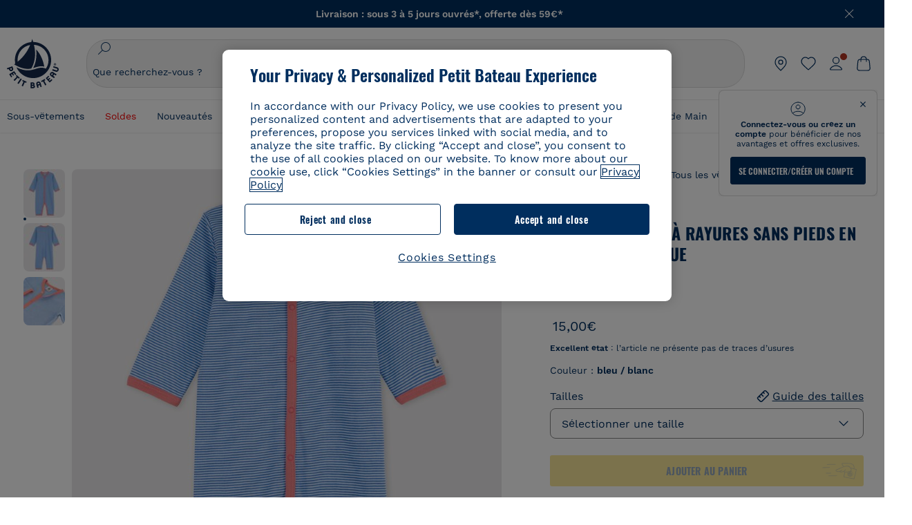

--- FILE ---
content_type: text/html;charset=UTF-8
request_url: https://www.petit-bateau.fr/seconde-main/tous-les-vetements/bebe/dors-bien-bebe-a-rayures-sans-pieds-en-coton-biologique-brasier-marshmallow/A045TM1.html
body_size: 90418
content:
 <!doctype html> <!--[if lt IE 7]> <html class="ie6 oldie" lang="fr"> <![endif]--> <!--[if IE 7]>    <html class="ie7 oldie" lang="fr"> <![endif]--> <!--[if IE 8]>    <html class="ie8 oldie" lang="fr"> <![endif]--> <!--[if gt IE 8]><!--> <html class="" lang="fr"> <!--<![endif]--> <head><script>
    window.kameleoonDisplayPageTimeOut = true;
</script> <style>
@font-face {
    font-family: iconfont;
    font-display:swap;
    src: url("data:application/x-font-woff;charset=utf-8;base64, d09GRgABAAAAAJC4AAsAAAAA4mgAAQAAAAAAAAAAAAAAAAAAAAAAAAAAAABHU1VCAAABCAAAADsAAABUIIslek9TLzIAAAFEAAAAQgAAAFZAJ1HkY21hcAAAAYgAAAMUAAAJvl3BoOtnbHlmAAAEnAAAg7EAAMn0BMXG/GhlYWQAAIhQAAAAMwAAADYrEX/PaGhlYQAAiIQAAAAfAAAAJAs7B/tobXR4AACIpAAAAUEAAAJcWML/[base64]/FivpuuP9ZrKzfK6B52porZoLu4UrcW74kvx7ft3KCrF1aKlaCvai6+5/s+rUv7MX/xdaag0Vpp+XFeVe9aUv7mWunK3LuX+3aine3lfT3rRmz70pR/9aWAAAxlEI4MZwlCGMZwRjGQUoxnDWMYxnglMZBKTy/c5halMYzozmMksZjOHucxjPgtYyCIWs4SlLGM5K1jJKlazhrWsYz0b2MgmNrOFrWxjOzvYyS52s4e97GM/BzjIIQ5zhKMc4zgnOMkpTnOGs5zjPBe4yCUuc4VmfuIq17jODW5yi9vc4WdauMs97vOAhzziMU94yjOe84KXvOI1rbyhjbe84xd+pZ33fOAjn/hMR/nHquX/V32+1A3896ojT5vyhBZVIq1WnuiiRnmqi07K017UirROpJ1F2kWkXZVPQdFNpPXKuyu6i7SHSHuKtJdIe4u0j0j7irSfSPuLtEGkA0Q6UKSDRNoo0sEiHSLSoSIdJtLhIh0h0pEiHSXS0SIdI9KxIh0n0vEinSDSiSKdJNLJIm1S/[base64]/n972uqszILfY45/c7cSKaIxz3wgvCd/DXuQ53PXcH93LuP3Dv4zgU0kbUiJpwqFJCm4SSasTuxJcvvmIPaRSmKilcwb1+/NMKfPbT+klXTbjEnfh7N34QuXGcnfgx7a6gLjwNq4S2G/1eu+V78DzyegEESFht9MMiard63U4DVboV4du7cpoqmZlUeX85lU0pRt1Q4MyuMi++siVNz+3+Wfzx0pnnP3m2lDH9/9XbbnLlGZn/6eYeyLnxoa0aK6aqmiuG+oLvl3JjM32+jXQj4+V9p1BzM5VsoYTaaL47s1Yc7MUff34df/1prFC7qPm+VvSpolD/n4dTVMbPPP8R/uZL3+BzxFUzycOC7vt64Z+H06o7+Ob6eK83/ig7bOoVw7B4W6FWK0whKUxHgbdhNuu4mRRUDWrwsg7Zqhdai53J4sTA3MVxnAB/HP4A/hZX5Oa5A9xLOK5ejarQrMNW7Lf9YPgTt7qA47anBgqg+oV6r7+CGklHiIYdot9bRfDl6CMTERz3EfadF99Mok7eRq99Zldrq2Wa5eaOlaMr56UzzYMbdsyEIjbVfG1h8D/[base64]/z4eP75F9AWd2zBHWxxXfxFN+q7g082+tHgE6mFsRT6jdS8y+KN2+05/BwnwkUgoz7C994z0AbqPeiV+LmLg1n0uYuDtyXv8YeS92z2IkXfu3ZwEb31WvQ99P2zgwuDi2dH8fHHknz2i6jV66MV1GlA/qowPGVkINfv67UoNNCDumnqg0cL++bzqD/4I8M09xjwDz1ohFFNRw/mF/YWBn8MD8Io5K6KO86DjCLILH9soJ5Fb4W00fcGGoTQk2cvl+nv4jL1ZRRcVSb0vovoc4PZi+hG9hQ67u9DfDbnchkuz5Xh/XokqqhOEaZBk1ai/izfl/mgggKKaNTHR9Ctc4O3/f4fDJ6cRbf/1ZtndeE+c/r1v/jNc5f+E3ocPZF//r0Inf06es/DDz3M735hy/Po0OBXBlsGLwxecdPmILvx3F2/sGVwD3IH32qi311/J5o4ceyvWTbivOBH8N9yn0BH0Sn0CHqKjaAwGUOzKIQDP4NYMB4hDXYDwY0ZNMs3OvCzjDpRJ+pGSajbYSNjFd5YhTZo99nf6LQKLdJvJc9bMMTaK/BSu1VCrRIuouEoLaIS8uG3HbDfErRa26PwC8LThZFoImjAeAA3IQxBz0DsbApwL0zBjaqJqiZP4t8qexRSGL0hCU3kBp5bQh47BXAIXN+LU/RakBb8lVAxlgosEzzLxAbU6rOcspyv8iy7KyguDwv2oFQg5JdRvzvXhPoIWZ3gRJJABVF2aIagGFLVUfXBCWqwD0kNRVIvkTUBk0c4SsRKFyRQmwQek1fofTyWRKJhWZGkEBM54mU+K+uioYhY4Es8lXidF21Rgh9BYL+IJ4IsUB7zvAjPZF6i/C3xV5Iu2oKsY6rJuiCHui7ogqFLMohEOSuIumDLduiwT/Ssvl0mRcrrmBcQLoYQMUJYt+GGrQuOrYcsWYiARSzuKWUlPRdijRelKUghK9tZGRMpK8pZrOKNvEAhe7YM+YszKesST+HLEi/hyKY+wRhHEGEoQnngqS1Tmej2gqCLQhaSlARFMGWyLBiC4EBuMRLieGmR6ixepyo7rKhZVlrM46yfTY9nO9XlTYprCD4U0xGm7J8/[base64]/ePtrLc8lJGfwz8Efc2lYlUM46D9z7Rq1KDkbxV5z/SiKP0mmg7X1o+euPX2g+WCpkxVV19157mTO/B5RT6w78KZtz/T8Bu6lSufve+Gk/u2rnUWXlrONUqQzFAePwMhyqmgPyre5R/83PPB5b9nnn322Z9/9rKsxxRk+DjIwRgazKI4m8moBnCQAAYGIfgRsuB/dmkeF+2JqpWPUpViGPWP2rar+JPebM/MBG5nZ1kJ9xx6zZYdBybt5vZuYcOclgk1F+Nw9onNOybT7thNZwsyQjS1/9aFD//sO+9d8tJD2bwH/[base64]/QfWN/6eGljaOe97KTqEej4Aa8yQWiLu9F74BPcCsvpQs6c87NFXpD+nhq+lnIUyw0JoCRB+5VNrVSl8AqJjdvZfTMYSXynM1EqEVEVxreMpUBGZHJWWSh65Uo0nZ6cme8cafOzh/lfbGxtjdVzmkY01XHEqKBmdd+VqpJgCjCUbFq4J5+5IfNIY3e2aVuBAOIKYUmqBvU55/rO142erolMZGo7JKq11HAWY4RkQVekmWyYSkWDjbwIKp7M1aYavamJcbxitndpM5P1Xw0k0ReE5q6pwEICX1Yk2lpttgQNo8nNO8sw6hXoHUjBIiH+XK4wu785s3duiH/Fj+NPcnu5d3Mf5P4Eei1rzuRnlu/CsduI8Sz7YYoVVFq/FcCpdxkY+x4JWEt6CTYmNGSNyJByqkGrIYniu9Cqwy/osMuBHosV2CrPYm+NkukCqYFO1Yeke1EyoEMgQnFHhG4RNpBABVolfr/GhlgdOjTwtEQYUIiWxLGiSCrKN06VRBCroMtA6yNJ1MbK/fqasZ7evLjlwsqhvY3ixMYbmxvbs2kPBBGIch5RAXpfJhgrLGhOZvUVz/5cZXb5zc+E/dXSUWe1XjIUEFgIEcIzwQ8Sjvd9p7a+dM2t673c2151vL7YzKT0mcAFqgByEyGBaQgBK6KBovnZG1tTeXvmup3tCX7L4FPvGvzocypVZP6laEUW1Usp+EAQK2tnZ1QQsRbTB/dcEHIQA97aOjk9Xzu4P2cUZheyjYzaLmY1WYxzAYlAQqpSzE6Wetn5Y2vF+trmcKI8k/FlinkkqoYK4trG66yEvCpbqiOmCqmFcdfwixc2Ly1v2KAqCAsKFQVDlUDEszgFCfKcr2d2ztaCytrR+RzUkgQ9icKwgH9ocCylgJxK8fWA95zS0RPwHQJFKKhi4faCQJGKFW4oR4X/EsvE/dyhmGFBm7LWngGOC4KE0du4PwBKY/AMxE3SnKgaX3tuDLNi8QAtG8RyIf4u7ihAouYRGivZAXQA1cIPPNJufeDe+1995203v3t2bmb6ly7cdt/U0b0PSZKIbrjrlvPvmJy687yblhVNeqSj64VaMHv96eNviMbGo58+fnoQZB07LJYMV970kYsnDux7sBrWwof2HDxy8uC+l1VCeXIK2h7fn8+dX9u0/cBb5pSG79iWpzarsghwIJ+H+1s3b1w5XyhcWh3pBOGzCf4Hhosi9MY3ogfx4TdeWuCjpwZ34INPXlofcdE9+LOg29rcErc+qqkEFPe7YbfthQmDZLYAmvBKZj0YGhY6MaF0g7rN6g2xsdBvoJ+/7cxJqOrpvfuvX/vva9fv3zs90++dPHvb6b27p2Zmp3fv/SgLzEzt3jt49SQKju3cfpRvLc/sKS71MvO9U2dvP3/86MKiXr54saAtLhw9fsPt157uLfDfnZ3eu+/j+/fMzEFg/+/s2zs9O/j01h0/g4pR49VoaTm3Z27pBJe0/wsv4PdC+5vcKbQfKgQyB9Lfj0f8DN9vRP2gH9GAJmKn2271Oo1JBMQLELSXaCDgMPBGgnTdoRhpJ/0AOHovVqsgLRq07dKoQSjD/vFnDQPFwYgRuTgwA6D+RYFuB54VEKvrPqgaEFSNq4NQr41qHFgB1feiwDCnnX4sD0E1soywTCXhILbQdOJg0mOHdzegJAgdu9VbRswcRAkUCCrEH4b95II1L4slDhvIvxwKoG76fhCyWuJf/[base64]/F3IAdC7hx3kbuHezn3Gu4J7hmQc7E5lUlyUAf8BgAKIPE9lw2UInBoJu1SwJCrbPQPsSjo/7DK9EevkcjIWAJ0GjFSYErDjTXKSE0gZnSqNjo9OgqIo0A0CjAS/2PP8OTKngPvP7AHdEBYfeAXjlsWqpbaRzumuXgNjL2XCgZ0dUEqOJ5tSIKriq4YLlQkTfVUPWVR3VBnezecPvF4BP8eP3H6T+LgpTfmGo1OWL0eTt1qFR3JRhGIbklNpdK2rf8IzoHjDI5pjhOkrN9ZZmk/GGfjZRuDemUxZXYOz5Wqpnn8wB50UDUUxUrpkKKGxcpC6HquIBm25xQkwZFUw70q5Th44xgyok4Vkv5R1AmjbvWfGt1oqlP9RApSK5gvd+LTRjhBNqDJyAsvQLs9Du1W4Sa5LrcJsOIpjutD87QrDJ6nhmKwm0jtAgoT0Y2YmQ/SwZV6p7cBWgCepFq9rs3krWe7fnj1ReXqi2Oz++bQT83uB7Jhp9P2385H74/637TSaWuWf7wfDV4d9Xl+w+Dlkvh+Iv2nh1L5fJTPP5icEO/m82P5/PvnDszOHpjjb0xX0tVofj6qQuDS28bm58f4G+8GpE+qlx7zTXS95XnW4J2m/5PCIzsxPYf/kruRe5R7O/d70Gehq42MNTPMpsRoTGzgSkxcsckGFFzUMNEIFyfMhhoY+nc/SIxWCQHzg77PRHs7oU5+HxARaJH60MIDB7/Es9eSSFg8/d5ly3NMlYb2r6BO6kNjUYMOVRKLIMbYyUssDwdDV3HnC6+8dvkflkVRnD2aaWCeWWu8QE/bUkGSQMgCyFMk+eAtveM7M90pL8wWx/1amfgakCoZp/a7R15y9N7lV2+69QgPcNERN7/+3d2LuxurrRSQeUHVhR8+UJrMdJeO3bTy0pwyJuJKqlSJlms7sxdfd/Zjp40Ir2F8/NbNj964fHLb6WObD3duutD1TwbooS8MfrTy4MdPP/tbMpFlJ7X7usV7X7nxF14lFObSUf7xrfecvfnW3PxDHxF5NSP358PXhBjhSnlyr6hQxa970yV71TIBnkpYJQI5cFP70Ko3XrEL2cK4W06DTjBFogJ01nGU9QzJ0lIFQNmS9FKQrYTHgMOxYf5RueZPzm25bsNLc/V1Sdpc6dcqBbugjI/nekWjNvhTxBdd3dIU09UkwkAx5AL5CNSiSI28CIwCYz+lpXy91EFqSrWdfdGmZn8KixrHJCnH8V/HH+d2cm8F7vVH3HPw7Qo6h16Kfhq9EUZYwsGSBu51+x3GxWIG3h91C3ZKDJ4xp/KTsMeMC2GV9cCwwRob+4S94vkedWOLiV/C0OOSWIIW626s57VGGJJ9Cd0aUgNVNsTi0OXEOHHWrXka99IkOXZmUIuwQK/fjPt+km8MNK4B3S5OJrblMpsDMKFkUES0AfKZmQDaMYKDHCRzJy2fupdNAQ1mgY3g5RkUvwzjpDXq0D02lxBzzcSuGwWJdcIf2ouT+IooLkB1+BIAzc5wWBTRsHDVAPI9zEy/VRwN2dR5CVieoIiWIGORUbn4j0czoqLLWU9Z7CzvMv+sIwp8TPR4SimwAxk5cqFhpvKKKRbWNy2uTz4WP4XugZAIUWmaginqTa6n68XT0wLRFJqVDZ2IEAFwQBnoHySCReEDpigcaS/[base64]/2F3T0jW3Vbxl+lRjaVay3Ik6FmVqOqSlQXEFSpFGJZF/qh6d1gqq4uS09p3XCqrXcssZwxEZqYf6BHafg8Fuyoqcmpm0pOn5mX3h1m2tdNuXBIoxFpOGZW2dm3ZTx+9c0HJOys1GzfFXMVs4oRoc1MfrjuuQnldOB/[base64]/8JI7wkXgZOmuWmuCdqfcdIhUENsppopsYS1/4tslGFEMUIBv3TuxJHH6o1G/bEjJ/7gxNHHao1G7bGjJ8695MypXr/fO3Xma2dP9ubngZiit/7TH08JvfgwJcdv/cGPf4vvf9EnX2ORPP85/ntrl7S1NTgNbbEv/EjoAm4pQK5H87mxNA2rI4U8NMBec37rsZWtEzP61MlrbtlxNlV92bWv2LrNt3V9vHfbK3XZz3eWrrvwtt+782Q9i0ihsWvvK8/d//DB29pLHDcW49qv4L/g1ribuFdyT3LvQWl0J7oH5PiD6BXoEfQYeh16A/oZ9Gb0JHoGvQP9PPpl9B70q+jX0G+gD6GPoo+hT6BPok+jP0KfQZ9DX0BfRn+B/gr9DRSh0+8AP4RjBMgWqj2Ma5pNSxVQPAnl+u1mO55lavVAwCYHNl+2AuK704g1xQY2lcZMLPA7EuUmiqojnNJp4w6bfGv0l1FQ5BNckkjKgDVyP5lqgiDzWQgEBEqE/XhR/JTdA8XUbbJMdvvdzgiUABhigJBVd/xXZVcgy0Mm0KEJQDVVvSQdLwBwCKrJayYtwhJis2ds/p0VAbLXY2bBHjtFHQy4EuA/0wuTbEosiTuCGlpmNvZuPJnITCarqN2vgH5rsdiCVgmBCgRo5wJIZRwDqg+SJewS9I2JQrqA6gtQzrlmuIDm2vAXLKB2fBMe9RdQdw7+FlCUhKLhHwuj+G4Y/84lJ/gkhKjgs/Zc8pfElvymFhBusJkSx0rtsiszRs+4eOsOIHLYc2b21uqbMiSn5YhSsSuSUyQesYGrXfrLib1RaqJI8iTXmfAsT5O1HWOmTFShg4DaKR+hJRBnGRAnmu/PqHBFNDg4tbmC0TbmMsQxvbKBNZydXy4OnkdVloNfBjh03bSM+M+DcsKUF9iUlIFVU7ByB+Z8Ledp/oQjk0Byar5MzInJtHyPp6k1AysgAgHngLYCjSVgKbPUuPUVr/vV9/C+qViKhymTbK/Dg09KRaloKkCKCOQjZ0o5KWrmZBC8IBKpSMz1Gj8J6I164rrJLKwQHeg/lWVPA1y1mB58v0P7D+QvxTnG6DuvOmY55jH5fVr6D8em899ET1gEm/hC5G+qWnaMxEDi6RpU768uF5vpGcfB8cQUHHng7MoYaBw9vgFgdnvdJEQmHdDR0mtJjmB58JQo0DvadtnbqnmpigwNIGhyRbZrzdBY1PtpDNxPBNqNnelmLodaO5aLDknJ3iNw6+ScZmpvxeJMJmdBbG8+7WspA5T61f8EuKS6RaTAzt/1kmL/gcULxMlZ2+tlFVArq1VmhVXtSSK4dMKz18tLpu7qg3dCjYKKwCDvha/UAn9SqtBzRWfl6AUix0/YH5FSlqjjw2++APmGDJ2XcoZHTq7JgAY0+PjZyaoHKsX5Q+A5LDOXvs2lYjnWwX/OGVyd28y9hHs391Huq9w/oQraj34KpNez6A/Rf+E53uM7/D8y1m6i2QRisZn2WK6ENFoVARMOOQox+YbJJ44xzU4fpFCQzNn7gVsn4SzfHU0AsF+IBwRB8h1iU/DMscqjJGROWN1oFSXeAeIwxeGb/GVKFE85RGymvcQPowBpMNdkSHCIU/3hk+pwRh1Qdbd/1VPEnrHpLBCOArO8dq58zMNv8jiZCCONJPf97oijwW8Uy1sQYKxGmHNB4meQfHUZtjfj8wpKPAHa/WBEDUcl4fud0bN2kNwLWW6bzBgMwj5os+xCdQO/ZjmPi15l2eokkcc+ByjG932G/[base64]/OAFHqe7RFQcXrInC55+9MaiLQLSA8ipUs1viEr3kOx4bwYpJ0jxRI0dCPJ86b3TUw7IK4HNnEtUdNwJy6JOuaQ4ODNRsVKSoNeRwIM49rdSM+9RQwIYqAHJgNjdhh22ZJHyxMhVMeGDrJ5LiSbAPnEtCtwJQ8/7cgNgLRB6YhTc8fUcYY4KGJ8PdLv2sCpZKsIrAsGWDehQEZvaaqvkAbZXdhOVqh3ZUpwSxiqIYV4BES1ogNeVHdlqLROZEK/qUsClIJ4oL5plI2cQNhVLu5KlQLUgURZTaWpsDQxeFrOyhhn2JcISQFmqpKZAQglnRUlqQhUTRAFz78PCFwHNCoXO1moA9UF8IqbqgpwqOKZZsIq8AAJdhvawJtNTVATsjKsEie7uYDkL3/FClmSBPgAv4uuO6BSVQNQUycNpDISC58lk4ANoJk5GEEgPQ6LizERYqWmCOF0mcO1Wlqs5kypuU0Q21Y3ApDqfYnYAENKi5Ch+pENTEWActg/ImjB/DJGHZgYZLUNNhClTUnhG8FBKpPWcy5ge0BnZkQXDx8gizBgALQhsCT4UAJiromJOWWV4gKjA/[base64]/RiRHvAmQbgVCXUhaLTTWuz1I2M9B2o+BYTf0ywEuonWREFSyqmayDCTAZ3J2mBNryM8Q3AgAmVl3cihWIZBTygVXf6IZC0yjGXpCoWuL6cg/DwSikSoFEASygzpENsfT1vQufQi/hGRNU8TNd52RAm7fr5m2I5kpDumlHHHZXHzmaIlFQzZzjhyqkRNSUuncSzZFOiHgp6Bzg49TINGtaWGyMwe0NMfqxeLnr3NyLZOrU+v5nToHyKzZ7DRPe6xTsnH1hGoCvi+B4IgFh9QSFObR2xe3dWwJkNVi+qk5yhEkSUXfggbOArHKTHX/Br+UOxvU+YWuAPcrdx93MPc49xbOC4VkaAe9CI0dLOdRYCnKWmOvBDayAfg3bzs3NKtjtQSGjpfl9gX1V5zxE9C1Gg3R9oLlI439M5eRXMim1oImYW77xoInqygbtQqIq/dmQFMXzVYaAW1JwqiKLyvIAiX3v7ae8/sWZgwFFooSJoxs3zk5lc9fekjBaoYEwt7ztz72qdfdfOR5RlDk/gbXnPvmb3zk7oioQ2yasavPsVvLyJJ0Sfn95659zVPxe+aqnzp7fWV+kr3ZO81tdUanD4Np9XeyS78wv06+p6mqfBPG9y93Dq6ujPwLU1105n9m8/2t6DfVS0/2Ll6tLW8uqV/dvP+TNpF943eC0avDVa1f/baT704tdfWVuu9kz34ra/WoG0YTvw6PsW53CQ3y7W5Prd8ZbaatUyTXmmVxgL6F2oYater9yNaD/oRboTdVgBkLuq10fduPbNzdbqqyOIslbVac8vBW+5HX0iDlqpOr+48c9sDtxzc0qxpMh3MtgcPPBY+xv81HB4+dsMd1//5jcf86+/83ebYlvaS4+gpK+Vu7O2a6qObZN1xltpbxpqt/tSu3kY3ZQ28Z5+959HaY+ceDR9D/3myNcdPTs+NfHUJ/gyXgwvoQQXU9kIbfrrtZBq+3fIDOoPQS8Yz+Q996C0nT4bl+c7q5L7Kgt/C1wTp2QN3XPoSP3HH5t3znVw2nb7bYn7QfFxnH8N/[base64]/KIkm7a/aAK3ArHHkANenF5uSQIBAMUUMQBAElNakImgY52yldck0xAPVx2ap3kNWGJattJ/SjKkKDIXScaLY8EOX4tiSQcAPyKOsuXpmb/LaZKlk8yM1Msvlax125sQU5RM2jroVY2xbsB4klqubzczKcmbnP71xbEb781WHNCllsEn/HMXxmmnubVSa1QYdgH4UPXqGcslTL/yvCboVbeS3wSvEU29VgU8RQSizHiBzGrblM+kPChUTq7LC4XmuObJrI4xAKaMuVjqTZQblfXKZKVY8mQj7xcd2fQ8hlxi/hpTcc2UpZyUy415GpzPA1OFxl/ePXP8fAVwQuI6xNYQxPPGJlcCebMKuqDS8j17OL1od3rj6MXX6P/l+TzanSmVMoMPwJHfctXFpW//pCf4uWEgc9XNOHzpCz/pycinh+Wd2U9v5F7OcZWfaD8drithk3hsHMUSAcciZ+joxMyWIft8JIpGrkAwpmPz2ZBmMmtZwGxhLBHGRosofgzjC33/ptMnHm9EUePxE6c/cyV4409duGkJGOPSTRd+ACFgjxD6D0QS5KlMLlDKdqXkyI6oAIooVouzxaoX1IvLPMAbWXQdwhARBiRlUzkFfUB2FNn58SSSIP5YHPUPXpzcYIEg3nGjcqBoviJSQ9WNtK47btiINtSLoMOxLwMgRyw9tUX0Lws2SZISIE1HlrmhXvo4/hvubu5vuO8iBQp9GL1uqJe6ydqcBSacoGJm2bkLTdBhx6AXGxtBGgJ/jC2FPhOEzAkntkOygN8ewgjKVhP4Hohdj/nIgrRKRBVN5qCiUKBhA1cnGRdm8jk+sJeZNGMODUFiik3stCA32TmWre3WKs+kfWzuZIF2yAQo/MQ2YGbX7PZpxDQGE82V2PzZYYhoJjbDsM7k+bFjWNzHhvN7cJdpCspUQ7JwKTHnxmvb8LDHsN+Rck6sxYmLZuBCSVkRR86dsyheD4GH8IoVrYBG089QgF4JDbV8FBuVk37L5soRd6q1kJWwENsKWZcRVeC5DUf27/C08XFglihVMz1dcMTIFxSNprXqxC6QciK2QHoGuo7ZTAmJpTxEIrqWYi0N/vaNC/kPYJDkcF9kczlYTktFyUtrzXaGVBwQLEWzDgImSz4AnbgDEpjJVmyaOLYIaibRySYxpZripR/KKYtO8uhHMnYlENAS9DIeS1T/NbM4DkTftFNZXGr3d2AiBe78XNGHZGnR8aqaKapK2j577WQgQQ6pWjcDI+dEByYPZ02Q93UK/BSoAjUzi9VNhpwK9BoZz4ZBXgZdAkJd8zINf7aQVjxnxqsaAcujqBnduj/TBoKYw4J0lUC/sHDfBveh+5xUWrpaoOPY/MccFLFoWL7lHX5rBOWPtYS5XFq30zWmJWDEGB4MKlb8B0AhEWyeOTljVm6qmsfM3OeVmNiO/vFKjqYJMXNNgBc5yTwMUlrzzm151iSW7DFlR5J0eTT4FFYiXZIgJzA4VY/[base64]/55TlxS88E+XhKeuv7S2cbxR8sNCDh/c9vx/3L4dH9j2/Fu3/ePEWnnKC9ChY8+/Ad1pmdVgfhrEVOxTw/RCm9vJXQ8aDcYjs2z1Ybh0YuNdKzZxubH5kBn2aHD1FXurzlyUVmGcAxZjvo3MgYR5G67GC+1M5v2U3EheCMY/5bb7bVedUl3Pc+Gi13GPDoPs/qTqul7q05fvo5cbjZw+peqR8SldP2Y02Em9bepFd5MT2vIpFhGLmkUVXxx1O722++mU58ZRv/h+Sc81DIhE/5QRQSTxSf2HqSt3G8bwLte4PL9W4Wa4fdzvogzKoxIKUYQmoSKaqANNuAhVthFtRtvRLrQPHUJH0Ql0Gl2HzqOb0AX0EnQnuhc9gH4KvQK9Cj2KXsu8UJkttP9jdUQjVqU9ZqF2xSTIqhL0Kr1SxVE/SG4yc2vyNm1Uxf9/Euz/bBJs/GmjYpglYtMHKF2i8alo6Tq7fVIdvIzS3yS2QX9TTOnwZBkAOpxKpmE8rVf1k4bxFPu8SG2+/u939oq/82ldN0sUimaT5fhEiyYUDG6fNGp/D5e/SQ04CMf/xTfiE3xv/ZvOOc2c/FfMOXX+F3NOWjy2v4S/wLncOLfCHeSOcie5syARb+IucrcDkhtaFTqXF9H/ZM93/K9+MwJSH7XtUGTnilehw2s0vEbfvXjqRKff75w49aXTx7u9Xvf46YvnDh9stlrNg4c/NQpcf+e5M/2Fhf6Zc//1urMscPa6u87s2z0zMzuzZ99H9u+B88zu/RenpryjR5H8rW/5yBl856/jy8Hxb33LY5c3QyKnv3g6SS0J8D96USpx4Pl/YLFfTiYO8D+8nA4E9n9kHwTu/Obzg+98Ymrj0d/41qXBt9E/QIgb2R/4z+Avcj1uDeqU8aDOCgO2zIMgcb1k4gRIksGEFSNJG1D8CuMO7YQ+oUq3M4OY8Yt/3aXPFSJJt4kpCfyUSLVLnxNpfB0Vwk13PHrHpkYhGh/Y6L720fOH2+Z4gVqSoNiCQgX0SyoVBx9PbqDN+YkPrlxYXr6w8sGJwuB8cZIf//DMntnZPTOQ5SBW2mnQk6vcNdA3buQe4t7OfYT7Mve3iCIXyM02kPUX0OvQu9CfoO+i53mRt/[base64]/vekCemJLxoRE7Ver5UJOgQ5mjMiQ+i9q8qyiiduqpqWlE/ZvO7Vtb1hRXEND+zets4b8okmpYDNMTeK2+urL7ULze5/ojB1otfm72wKHBDTyqVu7eNrENiFe/0py0w8n14JDiDKZFwJtZpk9IXgWBeY5ZcOAqQEigDFPyd27kebYyATniWLzMesxJblz6E5nnzUUQwfBwUTQxWwHMt8m9oNecCqaGKFR4l81NADxexwJ/1hFEUVAMOPD8dryk1xUZm0s8U0AyHHMOn2PaDcmDd5fYhJ2lsbVb0w62Dd/S4SNHZBMjCAGehqpGMsEWQr8siD7z3xZRmectgarWhOzqY5Tn8ZTtYQW9DDK0DiURRELX2UwTxLRuViRiOuv00q2gUaEQvMGmxPhFtvabr83w/DbI9iykAcUqYd3neRnYgy/IJQgx58hLe0+A3qwKggYKWDShDlS4bamiD1QRYqrIuCXJQNhkXpMUE6uuyWsKJI9UoAJQCDeeno3ZIY/fm6/m69L5PftORzVrzbXMmx8+f4tjyeLUxJZtv7BRUkBb8lTUUUqUFX1i7VyugFBz9sDh//vIwVZrcLee3rlx7bB286n977dEol27//rtX4SKmeRFScUy4lWiFaoYhVAaA0NBVMcxdPcPw2G25R1sNaEoXMOWSPMABfbK8MTil5LnSxYrNBba5IJKQLHuEgXK010ym+iDqivw6KGsIBg6m4LkeR1qdEyVLCi6qY4xV1KddR8+57Bq/h2Zp9QAmkr57hZbAfplE4dugQ9FqLUya1u+hOPF+BiJYhpRipehhiRBVmXIM71Z5B1TstCrLFHwoW5lSNXnMZsH4n1i+qky9Z/njyY9CZrzKCJI7k1AFvbw/ASkAtku6LwLNyDkqmKBjx0U0Zl5uNXjqSCGWM4Ne31OoDWewldd8T5eNaFBiSxjpLoW1lw7w1b1Qvy8SBU2ocQMkQDPkvXM4p+BDruH+yRogO8iPUEHXVJl9o/[base64]/deOr5u9aQfweLJKU5roanlL9sTQm07mZWaISypO5vRuOzVZ1LPhEU8nYnq3hy9YvHH5SDmVB0uTZoGr4Rms9XGwSU0EMYT9/wEh7OVGwHTfrz9h5RU4XAv7nHBLZMiZG3nMlkDOpuul6WBgzp/lMIGdTbgohA5vZ5XzR1TWQKF6WjSNBo7Obx3ekL3SzRFRFTTBEW1qpLa2muqWNZnnjZkIFSVeYXIW6EQRe1MuVWXmsV15Vr7mL5BRdMql7w/0PPsUrospWtJpajG4FSTQBypqCohSdgo03mtWVIpYWstM2Wzolz7ejidv3jWvaWmVhDMYib4owvpgF4xXH33Db+Hx+JiSCZlHWmz9KSNlL9z2faljWwvpWP/1lrOSthl0zVEnCbEApxlRmrKgbTwJiNxpeYIG0NBRLk+WMM+FWAne0/4p4F/5tbjP3eu5p7he5v7l6Hq4RzyZdXvAfbGBrroGMMeU7mhMFGENdavBM8ZOQigkXxYmvfADA2Us2CRgCpDaAono/[base64]/aYaZve9N2XlrzJQxNlQLC8WHNLeSldmDI7ovWVie1TmZnGmwWCRbxwZgHUj8pvWunUIqhNXugcalKqgRQvld2IjAfjUbObv3PrysUVvHizpTuTraMnfn3ijp5kKGK/MJYvBrGjEFsGIEilsX2Hf+1zHqlaGT+7oShiVQGKh9kag5PESrvGhKBbcuGBQv79J/rLOnOJBxELGeehQd2ca034n/zg8TnfjU2dEDFmuyYM5hQ4d1sbpu67SdysqpO729KG/uynVYeKWZEsnu6VLYhmXJX15V0bVnmiEdw5MBv4js9WtjBooWIi0vT8dmHx+g2L1y9BN5TZOl/Qwl/lUlyJqwGfa3EbuI3cbmB1HOpHtFvxIhrYNOh7lW7Qj8T+kJQFwLiivu/WA3qFvtHUcDqjjwJmmEF0uNlaBPHYERA54cE3tc88H13ffvLJ9vX4q2fab3r+4fMLu/e/f9/u+Ruf/yr/3s98pnbpvX/8x5VDUxuWH11anPrWt6YWlx5d3jD1jcHtTfiHoxvnd+97//7dC+dx1G63sXPj9k0nzmzdfuHSx27ZsfXMiU07bpzcular12qr29YQfuKJ9Wf+4o1vXH/yDbPZXDY7+4uD785mcrns3M+jbHjiT0+E/Pz2tbDeqK1t3fy+QSs89dlT3HBeQvgi/gq3DTjMGdBeP8P9Lvf7HNcHncEMRZ2YbsXrWVZj72tGy5qxhzU7kHjylcSDa7hBEXMs5NnsLgm7C/GmSPGSL2bhh1EfTya5ng0qrh3rv2SNGh+JbIkem1dmXIPNLXei0Zo0NFo+xHhMc7jL0shZESBzg034Juam2M8PVFT35nIVNIiQzY6dPXXX5le//+jW6ltqPcq26OF5ScRe0Z9cDs1NZmmDku3oXX1y9czcNU+Xlk/9+Q8+jOzVn3pkciq7VJv07fS16e0fl8TlrVO7T+k5c97yTk1G/HvRMVFkeyCIMyv1ndscS7m0WdIXih8+tdGWjYwg6svFrKN7srz19aGd7ZQmD86dVvWOMWmP7YkeWzmob/TLlZPp2Xb/3gI6mC1jWTdkIhsy29hmYeMje6KF7MuyumzpZHJvtZDBMtsph/JsAwRBlAVhsmRruaUbLmSmCsSHpLK3Zc/xOxAafP0PXzbV2TV78mbdUaZUe1N17L8Pvu2QLA1t2TFJ8b7itXMH57rLtW3rkiGhFVGf91+/aU4XZaovZ7O6nlLljW+o+qIgwSiXiU91GV/uKwr+JvSSb3DfRwrKA1PZyHGp0RZ0bA345am/[base64]/kNKhlYQyEcecex56gvmTfSNT1Skn2JE+Vf930cIW5sfEeLxqhkVYONEQ9byKBt4WJU46KpJRxwFVtS7dlu5JhS61EnajSthVBUqmtipQIqWmnogi2YOW0tCJn3ix7kBc9CqrVWqNa5dnyI1FOu1pwiO16A9COJzXFtYSA8BJqb9kyvlOyC5I/[base64]/Ub7NVPzpSqAY2NADta7YvuI4bPXqmOT7qmOWfUCeOIWx8L3jD+x4Ss8ic/roLd1jOyhFXHZ6vOqoOmhMaKbFldk0eRdzYSSa6wRQLyndSflPSanVjW5gK0o+s7lYtkx80E3lJdVUU65igzKUsDeaX+LL+BvcPu5d3FcQATR2eY1uspqTbXWX/F3GZbHoH21d1xz698Rj/crSYQjjiOIJRJMNMdgGdYj5SzNrzpW96EakJ/Fbv7x4OPY0j0fbaAwCYWFz1An/uLLLSBBPELBIYs8bUD/x1PHVi5d5iqvJAHeTrLJ5hXglUCfxhu/[base64]/vhVf8qe19sBxCYyb21fqctaxk/V986aMhC5Ob3ZjyaKRZ/azDV3cKsAAolYWT8qh/lrYAxDRWmy6rN8lHRTMC2oepBMUHUGEC5RxCAqAGy65uRUIOkSxAHaUVB5XfDNQlbCQBB5kF8SxuLI12V7vIfmTu4IdzbxoGP4Je7bow17Ykt9bIgd7ZTab/Y60A39eM9CEuuqxnBjoD7jt7zB43iVGeuDvXg3KcYk0P9153Vn+gvVyv17n3nH7nsrlYX5s9c9sP/VpZX+zExujk7no0jLL1y/RA0izzSXtu/SMSmXb99CCNaveXA7f81DbrOSNSqhNxGu3FbqzC42j+DnFubPXHfHsb277i5+8pOle3btPnzXdWfnFy4dPLSlIEvA4CA3vJmavevcEnb0XVtOb1dUY5rgsrd5YX4rsUp6CW277w33bUZPtbYurAMO0pT7/3zH2uJEvnViabQfEv44/jJ3nPsM8waMvSQaibU60W3xZjaN4YqRK1vJxng4rjRWjUnNGmiosYdeQwyvXd4MD/3ber7Qf2vPF/6rlVKnfXdzYkUFOm85ZV2MdaOL+cAtjDWmu8WcgG3dy25UFbYHF9X0eVNTRE9kdirmieLamqHysmbXy1EtPe46g+jfjZcKf2TDzLjv8Wln21Q5rOdLumgIKcgvDirFFa+k6yINy82ZZuhlU1bRrtpBkDVsNeuX84F32Jcrsp6rBUUh51Xzaq5flqiqpCq92Uv/+C84m7z8pT/Z2UQQmLOJf/itEY2dTfq5xNmkLqQoUWzZdJnno/hj3iY3V8xjZv5zSuLqccXbhGT+mbfJdVufNYmpvNjbZDSWvoS/BIxzHpgmx3YVnkQe271lmem4xAMO2A7zW4WujP+3Vi/zv6cG5iNBFDxiBio25ThIzE+fO3HkUbYe+dEjJ37/SvC6+286v2F5ecP5m/5+FOBTail4JBUEqUeCEqi8x90gcB8nl370498mQfyOF30dB4Zy9Vn8KW6SO8U9wvYmH1p4GCOkMWlkMzwhCIAVPAuDjCZCAX7RZXkyWvkUMhMjKzBbItVlWL7djPeoXIgf1yO4McNfXmYcwpCLkr0ZeoyZ+qBtgIIH8TYPUdhlr/LUY+vR2q3RorYeE/fsa/SdNRi8s+tYUuj5OSvnpde252++Xygenk636jbWlj47RSRCdLl2+5bBz0q7uv1Oc23+TFFUAK6J0v3EzabXq1vuiSQpLcg6yW8vj6Ulw6R897Onypqz+eBYoet7qiBH5bybnrf46aknTx55yw2OlJeu3b4xeuL89LoCMNk48spd+1+1k5ckwXIdiwium97amL/9iCtoktrUsunu9CGE3WPZdjQ3NedudldXCW70FtJLwnY5U8xWrS0HZJTWrp1r25ZEtixoxSinGFp1ZxjOEvn4KQtQA8+7c+6+MWawvuermtTdV1fITG2ya1WrgjR3/tCBc4JwzU+fFqy1DSuvu23LEgir9OGHt/Dk2JuOA4bQU+722sSCbDRvv0azBCwM/caZn1COY+7pV+a1Y6dxFKHLyC3RIj/Wi/mbbzlxtNXtto6euGXbprXO4KM1tG06k+m0j55AvzkztXPPh/bsZJu/DQP4Ofbq504cbXcymen47c7apm1xJINXnHzRuyzAjTir+Bh+jrvAPcG9h/tt7k+4L3PfjHsp26+R+bIP1/[base64]/4dqrk1I3lvKJJxIY7rcXaXdnOQiF9Kmhl8uvhgWc/fOrpR9LN+zZ6ljNvSDwvKipV9PUza1+69967olSx9CbDC7PNtYeXH3zHb+GiYisv+/Zst7wmbD556bF876RGiSjQ+bdg0s2oIu9Iurv77huOHmDL7wC4E8Gpndlek2xJDp1SHWAn2yBIlFRWXM2Txf2ncgXLZ/tZwBPqaYWxfM2fcy2AnwAU2cYolG58dXT8QdEuGCmbeYLbFSxiFX14sl/elL6l6xlsnaJAkIwEgTn5ESWrlte21ZYUOTWVkZFSkijwvCjz8leu3XbolW+7afC1mZkZUwS+cNdrrn93cT4zv5WvZz5y7p0Pbryz2itvF3cdGZxSUmUREUBvJ+rv67pACSxelGrTIiFD34jn8H/lJM5l/++DTaN+QCNUsSteaFfssFtBb+veW/vgB+v3oj2XZpH3Nf76v0EOOsRP3Ftnd59/lP9K79JT/I0Lw30nXhCehPEwznGVVo95b+N4mWqnEdZxYtAAbl+NDXuYDdZ2XWzjXxUDDaNN3wN+npYHv/F2lWqmnH7H4DfktPr9dSwa02gKzfuqTnU0/9cgUV0JblVUgRrS4O+mDami/fXg47ps0je96bLPB/6P+Bku5JYYFicU16vxdoiYFNkW6iAkVlCE4+0MQxHPxD6G7WTOPfYqjCfsRbYZ/veowp8ZfIaogiD+8CwvKLr4P38o6orAn/2hKAgqGXzmLK+SffCHhM8Tgd//eVEXP7+fF8jnkUBUHj9NyeAvkaRpwgcHXyM6xR/6EKY6QbUPCpomIVQn0pEfEAk9LejkB88IwjM/ILrwNJLIlX2Vk7L8q0ryr8zwvyZXV+pyEn+Wa3M3JHug8N14D6HkP+wA9dv3aJ8d4v/DYxWxDY5Hu9Izp2vma0i7jbALSpfZt10TxBBzp0lk0wrbeSPecZnGAh6VKL7mnrVDO3aeWlAUKUMvUgqQkryEZiRFmdpx11rvulWKBeaAZn6D6vAYoObFq5+y5cqi7Cs77x5Fo78T5255/a7j7+p0zZ7iKpSeh0hB8Qi585IENyatEw/vWHvpcbZIg0Ky2mP0JgoY1ib0X3rBlfnL8S2w+IZ47LPD/WJW/nd3i0mFyfoM5m7UZnvwoe9fe/zwq9leMa8+fPwTV4JnL5w+znxGjp/+yqnj0A7d46fe+oKVyZQyXzYzmcyPv54E8U3w3ukvnEq+PPWV0/DlYFfGQmvwjTn4b/A19yJ+NsP9AjKgvxEaT1vFJI2wDaaYwbEauX5A2MSUgaJior5iI+vVpKv5/0HO9b3xspunE/XSZLTdSSm7HpuzUDGbK/an01V141h0bWvDm59Y2FKv8Z5lGgPt3w+derstqI10VghFcbI+NiVuWy6uLzrmzA5VEseafDkvjmXC6d7hgydN2/QvvfT/kCS9ZezflCShF77zwgv8/wAMuYPjkkmA2IVg1MNGQGxkabhscIyfGqP/eaJBLhsjY/ZhqLtdxJfmW4u5cj4084HmOZap2CllutHsVrLllAXq24nKHd9wsrftqKNdt7WrjfS06ab1TFZzVc10d2Q8w3z3zz4RpYv51ptnfEtKe1QFmKFm82qrULcVhByzYIerG1ur2fEoOHvHwnVbpMnCWNCyPJRrtbJTtTEnnXbrY1fk9Dfwf+NOcx9OeNJs/P8ojbbRG/10ri5xkPzXHDEwbfZGVlSXmUD9hEiFw/8mJK4BLza/ouHiAM8dfRA7flyZOGsme+QzZ+1k8PeixDs8kfkMwps8i5PpgtHOesA5NxiSJhuSYItnRV0Vjl9XymdKtgzsAstOITe+ftfKSr/EK3xFNEQ/KwqzmyeWMwHALlE0DGOqEm8NwIuCKRie3g1S4mRaqQw+3Q43uYTnC5mZQq/QnDLTJ4y0QlVqeSlZTC8UDN5kZlIeFxoGpaAjfb/Uj8opBVM5LQaigXFh0sg1g6wRpJQ05EZJKTK1hf2iIotbrytN1BeqYTGqOiV/oloudk2tViryBq5AxD4VchItZP1sWJNFuLHW2nzzJE8xW9CVFs1A7ubNlLy+vyLi+/JTy5avZ+YWutsK3fxMKKd3memUl/5/ynvvMDmKc1+4q6tzjtOTc9qdmZ2dnZ2Z1e5qV9qksKscUBZISMJkBAiDkBzIGAsDBx9HwBEHDOcY2xwnjI2zwQHMwTYYHydsbF+Hc/G5PrDT3KrumdWKcO3vj+97nvt8Um9PdVV1rn7rjb9XiRdjPB1bEjVplRJIGiedYLI7lqerAoVq7EI4wbIaKgdpk0ZMNezPq6mYINGI/HRxuA0fDwx4YdzYroSjuUlEyjGeyICf9Qfe33fJ+NBZPaWzWssv3lGrVcDtpMjKAri9UqvB66sD+Vy2MLD79Ve9vuLupWkB3Fm5/M1XLIw/ioXPElFiyBt/OFJjjMRRw53g4RoO42BxUihPhR5weOAB1xZqWCnvo6aQbFRz39pfG9h12UTtjEK+Vq0vO9LfVx+oujea32uens0Xi3lwMbg4X+zNFvcM7lptBlKlHjMAjlcvv/7o3sFENK4qg/39R685WnWPG/BtxXxh34X7Cu6bwfHCvqHBA8VC77hhxFX15Hznxc0B7v8H8XILuSwwsrwX/oCufQx2ISN9Q+L/RdFqpJ1v8ClOVXbKOjoclPiYEmGUuMLlOIWX4grF/98RPXZGTxpNazyTpSXFWmeySWHjxQwT5lWaR2K1QXO8bPC22rU1vBvxmRGiSWwkbl/gNBcwfrpKc0y34SKsv47TUr7jDu0T3eYirQOe8/xmgGHx8plahsX8Ph5TaOwt9UeINwSxF6ETsOte+hTLj7vHsTSlLrQRuPX4RbPrId2fG6cYemJ47eb9F84kiqq2k1t+w98EupnoIZljldzEip375lQpGRzes3ZipFQDN0BKB7AY1SNWYV2WlxmB4uX+WDg6WEm5v+PYYYfGAxOehQE4sJOwRUIBycDkGRzG/ebXyzSPJAONowXqX09fdtX4hm3T4xTHjoczZvDMZaPrdr7uTdzIKHkuLQw3V4wePJg3Ery8/oItK5eW65ttI2oNth9khLQSSnG0pURaqJUVhVi1CEkj3ciDIGKZIUCkjjLJDEsxzCpaRLfIoss4Hb1NyHFcBKMMsVsgT6HrA+pJ3vpP8GlEHyc9C5Fvi1SwlziiJhgIK40pJtqIo9fm5DNJL/9DPTXgW/db3vthcSi3HwedGsgh+QKLYK1u2JuFI7MwHNZgi/xNMBm+YHr04Cha+jYmwrXxW65cufLKlePnz36YB5m8+70L2WKU/Lwsh22xtCW1oyqx2ZjttKcTgwnpGFjTC5S3srLJvvUEa8rsW73yibfiMhrG9NLZ0UOXHxzNoAPnVh299ejK5h53t+3AXypatEiLjfDBJall58dG+2UeHS8SnL/gBGPKzIkTjGzitamwJ06wiomkXC8PJfp0MMa6g+TcMtHAEhTwoMn9pHmvWe7ilZuvKIDzFdNU4GHZsuT5E69efvHyVF/fRF9f6pQfeLkZNdHi7jQjJlrcHf42/Dxunehzd1aXV9Hi7vC3F3SB1GXwJ0QP0U8sISaIWWIz8V4/Yp+FiJFKsQz6zDo5AH1nXSSul7y7GfGCHlFXDBCCK3CvAgYXx4Di9CtqUB/0qWNEC6wN9azPg15oJJ5pscYOQ04MYJg47MyC5yMc34bDD+LAA7jAUwD2rXqSfLsgU1v5vph7tgWw3dPgJYlv/5HjbJsNHKOC6lZOkrit0T4+sRO8XQ3Sa10y098/09+f0UOhdCgEbsnUatO1WloPBjPBIBiTsPodwiYryOgjZJeS5FKOp1mV45oQoiY1+Pc6kN/QBfevkfQo9qSWdIlki/Y0uETRJV1ORXa7f9HVP7XPwSedrvXik2aCvadske/VpQlEIIq0zKoSjCLpIormD1ami4hqTEj6QjOjvVpzN7/fY+h7NYkCMUKsI3ZiDVnaQ+YY8OZdHAmCWKZM2oMdGOjM2p7wXvfBQryWvP+KMVY83kp36SR+jSl8BBx+hMrFJ5IV2UT/n+BlmV+8AY6f3FIUfvEGEsXeK8iyML8freFTleQTeOsJr32+esom/MH/qRX8FK3QshArTP0F3XuQaBFbiAs8TYCHiNJR7WAdEKZUAeyed5Ii5QIOtZhoNVudrAWLYtO8BC4dStXsmsWZBZWIb0shjwes5vjSg6O9q6uQHTtzyaqjq8obwIySKwY8AhUXLwUVTnR/fp5HwxRMw5xrymcP7+kGhX0BF6KR2gOY3ny1Fon0FKZmPjgzVejBhY3NfUU0i9wtKanRQ6MD28flUFCavXD5qqMrI/M/7V1v+ETrD6oT4J7qUjR4fSrXX1m3/gvdc+xZsXys/wFMyn7fOzw6sXFmqtgDisWpmQ/gUjZFkp35+gFE27pUgTAHcDQVfpIDiOf2szvkmo0cnge8Cu85O/TC9EC/krZ1C/elR4NgCV1dv3dDtbqhirbcrzNgMDiaruKKveurtPur4NqKt0VenyiXx8rlhP/T/rr/C/aEAvc7VneHYOB+y/iXQLB7TMt5f7aMW/rPxL3HyuRb/F/3h+XxMlo6eY5+heQLE42YCEHoeHCkMGoUjqrzhwfQUzoPUiC9JA2fSw+nUsPpeQdtUAfnHfBX8JX5o+BheC6qQEtb93/JK9rXkle4nwQPuz/08FBeeOkl+Ef0LBNoliigsUkA35RBLKTZ6ubS8uTafAGgebVVAE4LozL6AQWeHQl+JRDrGVlec295OsprKZszWUWcu2rCUO4DO+eUkG6E5q8bfMuXXvgQ+O8P7eJt/W47qjk1Oxa1bHhzMJIHAO8byS69bC4mUdDOIrkL76pGV66Mzn/uSzc2tuBdd4q6ercZ4mVad9LOcseXxcCP4SdxHj+ge5QAa/5wWh3Gc1HyDYmYkIAflxKz8VJ6IEg6NWwsiEUGz04FUisTJXhWO5wolRLgwUhBkIDEZULZcJnTx9OBXgK8NI8EspfQ+9iAuEPLT0+WSRVwmqBFOJBdbrCLbtH1mvSBMBacDTsuUKRTb9ZzAwFyHpHIkBNun4dh3x0p2l80cz1OoC/QH81TzLYtjaAi5YIRqb/[base64]/fURkh2SZHeUh+etGIvfCFmWlF6OmqhDyOpioCMhtO7d6XDYSoeIZdsrwPLJPtNC8ifuwzEB+ITFVBZDuL1Qt/OXLZEuQaZDMdzA6Pwak5yt4qMopOqgiShe0VaVkhJAozkbolIXBV8WGYklZSlV1TAY7WRkdr8HzUuXxmuQ859g/vGmGnGIBm1rJh7fTwfS+Smw2knmI5Mr1oWBoHtFy+1Tdt6ZJMDYvV43zKwvIIubZJMJRPrSunpeNKKUO8mSSus4+gmNWRQ4IOkxClpQGpo47FF5QXbB/Vv8B70LvEMBLxUVg4IDLQQv5OnjgSN9op5s54zQI8xaJDPGnn4MaDjutyg4T5p4KrBPMbXe+kl6kPwfxD7iUuINxE3Ex8j7iceJJ4knsZRIwBzSyXQwGlpB7E+Am00C33Qz76VL3SHgtOZ/[base64]/4HA2BNN7D55dLjKYHovMtMmynelK8BpQ+J5IyA8AJyrYVnOHogJXvBXdHC4VItFi8mLyFZsjCQEhAB2AodbIX9EyISHR2N0ygUS1FJ9X0iE7R8Px7uJQJOJ4yZXQumsxHInkS/O1vbgmRHLmYfTyH3rw+OqbaJEB0KB8VIZfLz6aSWsSwNcWOb0M05CI7AD7lzisBVuM4xP1alBMKBtCtUyRJFeuwlNZ4QEZCfUXyrXaCYqp9Mo4SFej0YM6KByJWzi4yUvufi0uKaMmDC9E4pWZ29FtD9RCgpHxfrcBS68ARd5Rh0g54g/tekI4zggi+6A4ZARKwOssCWaEiuWyUVsC/u+MU+Fpr5y5fP0YH4EPESswDnExg4yk/Mye9TJkuqNXJBDmdwiLSPU42fYghoNNY9kWctBHL22nu8Gd2Tq3du/nIBi4VyMdCGocVABSkGdQhXAjkjeUP79ty52cOc2k7HzMwqibLMJCanwenk/8tS/FgykjILBoGGMaBpGgk58qJUCviTKyf2D+xvhAJxYJpIyqzNGS84FcOCbpK3EgHYyG/SzHsbgAXftb7fj2slzvh14mS5+uHtRTdvIaYaPrYglg8sTM+4iAa0PhTgXfmMm/ctPWLWze9MZsdrH/y/CNH9myoN0aKpvZG69zzP1kfBD/fv+M0PzPCaTv2X3bWwesNsOmmc3bsFy4LmqmdN7mfMK4/eNaC/fTr8JvEGZ5X5kKCrPw48J1/PT7W7vj6+jxYw+PKPPS/gAfLfdJNGH/enQSx6DNDu3QTMnbyMf5y//bTrsnli/m37BDEJRQFqWAxGEuylCjTjJ5zStPF+q7hicH+QUujSRkqpWgkl5+ePXPT9YXi8qHhlZlxKS5Xp1fv295NFbEdfiOXedPm0768bcubM6dVn+NF2TCSg/F8VI9omR4rUHCa+8Zap/XHI7sbsVGDYRsSY7UGm3PjE7meFUvH5tZfky8mAxfUVtu5LDrQg6dtflMm5+lsEV3cjubKErEdZzfrqiTQ66n5Q6+OtbedgM5as9HhVhkW5j0MrQXW3nssHQdsD0ux663DYihzstzrxNPre2YOT6SSyxob62eCJZHIEnBmfWNjWTI9cfFMz/pUwunNbj44sHVoKlPoKU6v3Dywp0eWAoYRkOSevbUtK6aLPfnM9NDWgYObYa4/gl7N8gsnV61eOTu+qm9j1XGqG/tWjc+uXL1q8sLl6OyR+Y8npzZX5iY3rN3ykempYjEa4QTdtnWBw3RpavojW9ZumJyrbJ7yhog3Vo96PrxJIotlvT4SQ0Bm/LxcPlQEzkvlzfYk9pGAu9/Bzl5y7cWz7DuwRIkERw0Y7qbB7SOcewY7sgN8dv6vUCTbk+eOjZ07qUvtUVHXRfKrsn4/qG6s1zdW568lb+rkifTew+uIc4jz8FxnWwvfffcheiaXjG++8aObFrKj46GZ7ObGxGTE7r48PFgzfhhMJt8xf3WoCJa80qBBF8CVo1Ery6uUhgRgs7I+UClZk/HMknpuzi6RJXtVngKUDHW+5CRXzoL07MpEsFfQKJmi8ivtMijZc7n6UDY+afWCsrO+YiKhW6M0LmtFR5f8EQjuUwBeNH1i30ytiE8imHm9JycaSMRK5AZXI6ZMMEw+naEAg04iVIfXnfv+TVu3bnr/ueuGq4IOZQZQmTRvGkImj7rnEgneMMRcj5430UWofLE2s+/E9ET7NoCRrrgFfKkqcYg4i7iUeDNxFeL/3ootHxDn0MW4QQqa3G0G5xGJQxygjKN8sBq80WwUBhdSKmUYLwy6EyjQyHvxY75zdrPe9NT+HQuYHcDxasAX13whDvraPCQEYREI+OIaIjTwN7Cw5tB0KZ77Sj5Wmjk0V/RILSziylju4RyqPLjGq9xFqvJAKt/qjeYezEVLrXxqADFmuDduSBZepcE9a+ay6enLbjoyPX1kpm+uUpnbuaZSWVMBK7O1LFrIh6cPrSl0zjjnnRFfxssr86dfm3JvRsetyd0TSt6VxLIPZmO9rXy6Jr2yIVoCj8wceQu+gLccmXG3ldfs9K+gDD4ZymQGMpmQr+uD74F/ICT0neFIyTlMe0z/K/Mz4eVaWLWFXlQBK6kQOUoN5unO87OcbsHTtji+MqbeySdaxwdI5RYf7C1hNIVkskiWolSqvOQNS8rot7R8DVle436LxToP5X+xpqKYsru1EC2DbD27KTuYrUQK7SfJ46Es2s6SH8qGXRcdKAzIcPa36ziWXRcKrWNZbl3qspmZyzayiiUrJot/[base64]/jHu9VAJ/GtT7+a8LmhsWRVHJ2JrS0N7WnRxy88d0201lsrl2b7gjFHs1432Vw2sSISmF63Yev1h1+3dhXi6UZhKcRZw9mskki39gyFbWZ4aG+tNbgzCkKwf+swz1Jj60Gv48CKE2zUtm163cGzRLW02Oca+/iMnspPBBazAezJCfCk+gvkVdBJxovFF/BXz5ka/et6QfvFMw7v3zs0jC5p/6+7BdAn8389yIV0/maQ4DT4xMv38Yun7uQV3P8F+L8e4PUQ9zaQ4IN6B+f582jcLUXXb3XAqX3FXFdZ50UoBvwcvlj6aGCeyB9fndDKOpoFyY8lw6VMIpevRtPb3nPmJWvWVkQYtFaEa7I2WhqZgGNTtcKyEdCqNxIp5horwgj5rWsv3HdiNfmfU/WeoEnrgeLAyrmLl6Wzs2ZvhouLTjiZGDpYvrV+sBmNLy2zqR5zbSELll7YzaUdpCARJwY9XeyC5gJjEHXY5AXf2gKSzck0ltRb/hcUJ20aO36P4ZyVvq3Zc6Prmse87Nqe3E8x8Svv/f2Vh+7KYmgXisy+b98bMivY8888bWw0GNJHJo7eed8dRydGh/cdOHLanUcn3D+b+ZFLeJrhk/KlF/OyYAoUhwoQT5BCgLv0EiWBhpRArvj44Tvi6prLHpYC1gorID38+lUGTfJL6ps27j+wf+O2O48uR8c+7ciBfcMjy4/eue1iAx1XcASFki85zEMoWDaPjith8Bqa4i+5RIaq4PBY1dOd81RiBNFSH2ao1UH3Y0ELDU5cfu1fUPDLBdM0f202TfLN/q8bn+4TIgbfN72Lj5j8rumKEDGFha1ft4//enonrgKbUe9fm3hH77f9MNrRjAgV1GxGUNc+3ojgHXHlTn/HXTxqWbCNUeb/F+8WxI594g9XHrwr55lpyRx+tzPo3W5bOhoKGejd3nEfeg0jw/sOXroNvWT3L+jdXixQ+N1ecrEgCaaIHjx6GZRE0QJ6HZfISR7Ruf/33q3/vf4ASkQBvdnm+ILXJIbM9DQIHhw5okNVsICw8sfMysnGuoJEUXIoIt57r1aUOFr+xCckhhN7tHsb64qyJgURY7U/u3ICbUk62qLFez+hQUOOyZ+4B60MWrsPHUOG+Bjd6/iNh+dMYABdDzUSP9rOTIvhvwbJpx8RU+IjopOUrndSzvVS0oH6o6L4qJhygHjD/Fc1x9Hg6A0i4qG77/1t8DnCRG++59X1xiZWuvBegmOTB11OPNlKwvejFVrm96DVZaoN/gqet9SMK7mircL3qxa8ONlMoqUN/V+YtJU3uc+C8JsU253HhfavFNtWPJ7kBbgJ3RvGRhXRk65j6mjW7YxZ1zMt/ItFnxJm8GIgY9f1hRTAer2xkOM31V/rZv7VU0/PzHxsZubjMzMzkb7I4+jv6YFIOUjWguXIQPt7MvsLUXH/Aj6riO3viQq5H7ztYTDrfu7Bh8nte1FntJy5pX0CdcY7XbZlB86ovKO9RlQUkdy/oBv7FXp2NEHwZIsH1C/ba9rfvxfsJDm4af4T4JHPu78k37Bgz4GfRvfXIqaIDcQegqh4vl0dFhUNpZwvCXe4VYyzSttoZNEt3x6NsfE87sTxzRM+l6sv3gCLN8ij7h1iYCheXl0ur96yMiCCFRRTXr1tdam0upwYCojuRwBFgTNQn0QZV25bXWZeilSafeFwX7MSOVlq3xzpa+Byoy/yo28LllOaPW22VExrn1cDund4tBmwha+Juql+W7ADqB3XlvVAIYyfo7cz+VCkc4xIn/uLk/XdOf05cjviR0MYcdVcsMGgW0m95saZ3ktq4hW4xyu3FpX9+rd1Kl9jRXgO3uSf0Dv0x10OySxLXjHuuqmlX2vUZU6OuYdHR9+OlqVLlzbyn801HqygiwGPolXF1RTxQUn+M7hOEV0bDbjYogH3ulyjkTt/S/sd/sAjz9uyBY+zxcOtw6+eS76E5OMqtmojtuckgiyecTwrJp1qYRN1F5YXt3o2zveQB4Z4I8yfz6MlbPBD7XfLhkE+2H73qdXkAVy9cQhvoBr+PNw6ZITNz7+yqjOucW52mTCIABHGutwBByDGC3gPxNFTOA0n+jhSjRS5T4gKYI0gtO9wPyhbkyAOLnB/UQXxd7q/QKUKeBz+TBDc+1Gv9h2WDHZFcT2IV91fvBPE58+a7NhFl6PviENnyyIekFgw1gM/D/tAwIOcz6WwHrnP19vaoGu2J5NnHD/+lePH228Yrl3848d+cmF9+MV5+M1C5nXffOzbhzIF8KuZvXtv2ruXrLzhoWPHHnpD+/ELBtc5A4ODA866wQtG67EhfaBcHtCHYuCFXTfu2XPjLjT3/zd6Bi34HaLf03DlF2a/uBeg5gUGYE8g9Do8TRUOr12YSQG2VHThIzB6oBd1hEPd/VnXY7U9JUNrjGyxsDdwLNMrBQROYqZ3p01l9dlLWYnUHHG1APkRQcEJXoEms0l994qZVFp2VZ5UgnwxL5BsIsmaJgeBrICNM5O7ezll8+BKRmVlACwtKr03Jqy8YFIgI3fuixo0jyY2mDhy++zYwQmBFYIWyS/lg+KcDEhZUGwdQMpaNrZt5xkgxAVNyCZTnMMXezhKMARO0wBTyL3+trVX7l6ShBSnmRKnCJd9beqi1QK34Kt4BnqPcZxToau/98ct20nFnu+O65yn9e9MRwsW/[base64]/jjwTZ4dMIHm82XEGmIHcZAgesCCuQ8nDMfgros1fAXnVfw52NQilyP7NTfYTNeXx2Jgtv2+fLOZBw/yzG+ZZvuoFYtZ5F4r9tSn3pVvyoYctd4lSNIqV8TeHuCveP1a5RdfwOsXUPdmAVYLTeYnLN8+E0m/X4za8z+wo1GbvPW7TzTzN+NuN1tRdPR/kUwJLa9HRbRcdsqW79uCeIdvI3mhjCSGlZ6HR2rxYxjM0ymPpfEwapCQayPJzzc5IUIHWE/Wxa5GOKc53Ud6DqSYdviEt+6HL/r6dDywsARZ9YEQWmgeY6h/evELqWo1RU2l+qovvoea4mR3HjG8ya1bRljAjmzZkuID4osS+e83OXQuqunFKGNKZtm9JlYyRZOxm60cFSRXv/gFXvoL4JTpynVv5khdlPkbb+AVnJTw6qsr0woHXpDhtyvJ+T8lK5Uk1JOVJRL3n9EgFzOikyUIS5NRI8Y70f/kJPeMwHXRXp4OM9ZgI0PTmeagRZui0Ru9zr1S4sBvgsGeJax9Kx9U+He9i0dU7VabXdITDLohTuryWBoab6KHAobY25pe74Zf68BGZUQ5YErP2JmG9xcCj5773nMfbb/QXnXOqu+S77pttD16Kww46847b50z/ztYcZzm7Oz8j8i77kD/2qeTd6FTaIvmIB3NQj2d7NRLEMe6ljhAXElcQ9xGvI/4GLb8d1RlTreQs9KDA7RvvPDg9jvgSXTKTrXQH0aAziGuI4eRoH0hy3PhRvJF18PUi2TycRcxwXn1auf/0awIr5MNRTHkK30PJHc/zrtWr+6/cdfauR075tbuunF/td6W4eH5E6fBffN3fAD+Yd4CPb297h/JaPtX5EdjzZk1M814vDmTb2yr/3poDsL+bE2oC8lBw0Hv0ExVpZL06tX6PzYj/8qMRguRyDpRVQOqutvqKUsOb3B8NB3jeJNz1DfkMuq6W1asv5G8L78CX8uKOfQzuP1hYePIylpOICGbjWR25Gwzjagh+aq1o//wrH/qeLOQTBZ92XjDkxQecrCOBjP684aae3lzVXvVn0dHwZLR0UUj7d7ZJh5r7s1onKHDKjjvEJI5f4/4qhiaZ5YQM8Qm4nTiPOIo8R7iI8QniUeJH+CZB8+acS/5KeIpMLZil9lAnz22lnv0E3u4FV7WhuRHj0cJjHnRHwvlQmvxXvXFG+zifQrsYscNPMgaXXYYZ4JB81sO3bNPjRsZtt7hom3Q6MTZjXgC5SkkL6PXwa2kIAQFnRH5oGDAP1MwKAi0IQR5gVT4ZgizwyFBUYSPUjDvteR5ESr8rag37e8p/KJbxms1JKiq4K0uK+K1tzLzXiNaM6JwrBx3n0iUyvFoIGbvt2OBCEiU3D/t9/fcP/ANVbhdUIF+Lz7vvYrgPoELoCQot98ObxBwamfR9NZ8ETDQMEVUVk3pTNVSFVudBgI0LAEKuO6XLClYBumtRxeVyU5nf32V6NX565tdLVEuJ8CfE+VaMM+dZcdi9llswRkoJ74RQp2DP6vhp9L+p6AqgBP4htHVuSquAx92P4jtags5rELYDuyTAy/wI4nVvLkurciYPrkZiJOI9GQ+ufZdn373ulbf8+7tz/eDK1bt33/L/v2rwNmfuW7tuusf+O4D161bd90DZz01UK8PTN2w5tPPP/+ZuRv+Bfe5Zb9bO9njuw9cv84zvXt2h+519Poexv/gtRQGmi2PasWB2SVan1z37n997ysv7xA6HT75Z/DPZw5NXb1s2TXXXbNs2dXTvc3mlmbzqdbISOvVr9ffBV/vbHGg0t9fGSiC7+F9tjQXxeH63/urf+tPnn/X+U+65/RP/GoCpiT8cUvzP4N3LO+XpP7lC7yj4/lZmxhh/jVmqNRj57znnMdc5plle5Y9Rr65fXzR0Sr4WMvn/0i+pWtb/yH8IToe0SrwWNByeMCCZSXwaXcWrcCnSu4s+HTJnbNP2fIa/f3pBvwS1imZmI0CWLHlC3AKhjLG3ASZC1O97rxO5Qd1cLqqunch7oTSAfXiv4dz4M+hHCiYg2louYeNquEetmB60ASFHNGxb8MfezqrMrax9CHJGWDEdE/JxLDAxslMMugBOpgVREQEMb4F7AGUATeyquB+XqODlTAUIpUgrbv3Sd/kRffXBhrpc8z1DNjGAhrnwdN48GZwvz3YH4n2N2x37peq8B4WfjSpuNOc6H767GdEHnyBFxiRYglf4fkIfATN18uJaWIzsQ1x8Tjfw2XogXog7WMk9gPMnAQf68MoflgowzJZJs3GcKEOLaeeQnQLy2iNnJ1q0HpKz/VnulHVntIUUTVsHSv0txq+YakzSauARnuEQEqH3+Ejf8nkuHA9Sdt6QLA0SeEU2lnWR9mKyUdyghWQw/[base64]/lPYRC2lMRe3Z27IzXbJlNH6oaMmzNk/m6Ljot7KiCGX0WdU75fg4B0zOP4AGDNTRpPLmNYBuWL2p79sgC/JPVe5N6QfXIJdVtYUiB21J5AJh4P1B5ZYi8tRfJxDsQzbZ7obCDxJmc2+fzFOAVspqgAM0f+A5Z1RjS/eJOxW2g212V3blziNSE7RKv2NsEjaFVYQfNahTFi9tVnSLfEvzg3p5IvHfdMTXOgGI6ErrlKW4i08prOrirFu4NjQSr7hk8dpdkk5PsT27VbZ7m0LNYe21IPnt5Mmi3nxLEHaJGQk3dKeiGuB3J+wCi09gKwb70t5fmyb95PiNDnn/lPsQX3ODFFXo2SF914Pkv1b1Z33u8TRxLhz6tFhI1c0gK8DE70WP0QPk8eLNGYBx0LVCoYypgB5hcDVueCvjJBpDY2qG9dQ/5EjvOYnOap6jwUZmxlYr8aeTIhvGpgzsmtuXE8HtYlWEF8RjNUoJ+SA55iPmr9gTD7X+rXLoMTCwd3u6073Fq4HQq2Re0rEAlf/zYgb5Lx7fOruwtA4o8QoF+9yYtAAIaUBGVeFpznGQgoCkib9SiIFLTRduAQnHIsEnDHEBEUBfI/9h8PBFsFi6/be5fT6f5/xngIbcBYjCISQ4HE9Fv3yAzlVvu2XhBtQai4b1Ll9XakLTiqqKoseD95fJVfQPl0qrZbeFoJLzsyPl2ygFO0gmkHCcVGBcs20bMa0AsiOi7KQqO7pFRbAOiW/AhL1dkGtG76itlOjDYqA36aKbjACAeP6dDhgeNlIMDM2mdevLFG8qD9Sp1SWVw8MVtgDrx5If7qx8Br3vxjXAPopLPufe1H6LeCEh6/iPuz+CX6pV2qW+gXiJ/VK7Pfw3i5GeH77uuULje/YkOLvqdWyKnv+D+EfxQE2iKcu/+PXiiY0fYhegfmpFNb7pYBn486Z4Dbp8Gz4MfoZJ77mR3bsG6PQ5Rbh0U8Lyig4fcG1djRf9q90aYdG+cBc+70iw4Mv8fuHvuJRd97xbiW/04oiqSbVcQOz2+9UbinYhzfYD4OvEE8SzxNyCAAEijMTsMZsBGsAecB46Dm8Ed4BPgi+BR8DT4LRkms2QNnXtBqFcWBev4ftvdcmqR4F8/WcQM7MKGH5HtG2586HoF5Lr5C7HsjHhjMpc+2Ydhc+lMH1hoBKc2Mjk/hujVW9P/wL7eB9OB1/crfAQrtA1zfp5a/+odLOTnXv0eS+Six7Do1hc/ktd6bC2saenYsmyLKaS7pi0/Uw2TepWrzHshb36sYirdafYt7Tnfh2LMTyTq7e5rvuI+uW+h7j7cKNaUsdB/fgn8Img/aQ55SsqcOFZ45DtOFdjJAkkumJBhDOE8jgjG9U4/9sVy0P61AAs3l7EKBq2AdLxblI+XBEkSSqjkvrOMo6tw5bJuK3/pQkf3nRQd5EmS1zUM/syxFBTJPyHCzkKcPkJDlIUlaWn+p6xECqRgqDjLOg/rkETyiUCqhgB5Upq/e6EZrXkSnkV221F31H7xy9rfQ0LOa0fHF4A0v4yTMAg/ugi05kj4PXR8nK6EVAwRTU+oRwhSHA+ZkMkrSOxgGUqEX4OQFWx8J7YmczwltZsLt33yXp9buFfQg0sDuAvYgzvxeHXs5ENbKJ1ATxOIhgJIOYiuHE3yrK5hCGN06+0XKMh5uVA1naU4hhTBd0RWVBjZYFWFhrK7jZURF6ExBqqTWDDN0prBcayOw9somnH/KrEUxVo2r7EsZ2jMmZwMRN5xeAkovGW+BEheBDBgQyABlaYhXVrRAyix1pePx2iKp/LjOWCwwaCWiOvxeLZoba4P79SNgHHaNwGYqlup+FUgoji2OSz1yLosGxJeewXJeJU1RYpxjkP3x7EipDSOYaNoHuZoJsrzlMpFeYWbE9heTkO338upZIZU+R5eoFS+l+XneK6HVynUwqsAZACpcr3ebr0cv4ZnUS0loBp/r17u5F69vEL5x8N7KXxQRyNG5awgK6wFpMZr6P5FHR2TFrkAehG6DKGq8bBzL907OmXz1GVW5hkZMTUShz4AeQfHmgano0du25yG/cg0LmBxLHovhsly+3lNYQyJ1QxWFwSdNXQGyDqraPwanMPDe9cyZbCCwBqUxENW0yhWgBlRR6OEBOhK0I/7OMCvkKQsTvysoqoq1beqZOhsnGfZ/pG+AZMsLl+VFAUSoIFE0bRVaYGJxtBwdfizAje4lu8v5Tai0U+fObpvjsAxBGhumYbPEqcTFxHHibcQHyLuJT5LPEY8STyFvZv9GIL6y2MIFNANITgZQDACvDACL4Ag8/IAgkDrlQEE+b8XQFA7JX6ggwgXwwySFz7gQyK+RvgA4qu64QN2l61aHD4wZZxrFt/KaZauMOxlEQYG0j1WcbRkWqKhxzcvZUNHTcSRUByrBnd7kQMypVebNZ3BeG/0xz5Bk0AcyXPZUZFRNDsM5q8kQ2Yil0BjVC4FQgndQh+YbJqB5SyFZIgCuCGUy4bD2ezZ4DqOylYdgZRoShkrkLmlIsnQ7gVjAiDF8JiSauKUEAfv5OImx0FTwpnLAcgGQShDgh8+686RXwc9+fS3M46tDY8oFhrd/XYujOSwlSuTCTVsIHZ9cypgnWvZ9/[base64]/TK6b0y7VTZiNxeEUuMzkEA0GQcMMomECU33g9HIhv3zi3VcXilU7Pljfuv27O04bbMSt9o9HDl5+5oi7gnTKvStn71m9YhN5OfiBUtaVwJARChkVR+D0cgJ+v2f1+FguNzu2fDYXtdw/7t+yqX9goLZ565lAsaK54X1Lhk5f0uN+ZdOK6Z7e3uKNG4Gn3uC8uLUfw8eJCWIOScZ7kcT2RsS5fRB/X7X8oOcN6d9mxve8i3U8pWuBmh/rvOAqNA4WFbxAN5oteLkcWoGcU8CueE14MnQLDrYaKd+nUgG+v6+Dw3KavuLQWiR9sCeFDeZUMYQ8RMLBeLxW27hl/[base64]/SLIfG4oUhNKfL4hnUnZstoF87MHCtTgc33ymSN4Fk/PypqQviSfcRRqQUYW5yWSmCRlS4NDGlGRHLj5Y3o8ZdFCVkOEMFnG4auqAZfPqkH8pP4cNEg1hHHCKuWPCgxOIi9qHETxa/jgUzq0Ki5+shUIyRHUVwDjNzntLZz//ge7P3kayPX4QbPbyivIdpAprY3dtP/[base64]//CbiIp3Jy1VpJbX8tEiHXGYOdGJKb4fNEr5ftxlOW9JGe/94C1AjTCWYYOBnA1NFCLYQweGjFfi888XWQTPBbo04AgARxZeVZY3vWbmpBQ9x97dnrjgjs7JLTZt+xX09pzy8rDBXHbYqGVw/[base64]/wJI4rbiUzEXBL0JZiiSHgwFNt9sfAPp7QRPNI6w7yTBIpIUDkW05g+JJOlboKZJkIIrTA7bH45l4SA6SHwYgXlm/fs5uvyOmshi65H2eWpLp6Cbv82JghtBss53Yh+6E9r87TwWe8RUwOCGJrypP54GD23H6ZRzI7rXTi9sx8gG2AZ3SDnBWrCZGhOpDxB/8q6iqoruOX33Gav7LuPxlXHykf7IfLeBTj4maJj4mrD59teDuw2VwB974TnWqipYf+s14j27znWhj1Xf6J3Ez+AJQHQ30j4/149/qOBifS3uQFWAz0BzVa+l0WWhqn6cFcMV4FWhey/hspgZQC6h1ntOj8Ade7t7VxH7iQuKY93U1Fyfg9YRV8Gpoj75y21nwwxno+riyLQ92bgmwazhRmP8/3dUD99ca5oKTHpZ9F8ebxJaNn3P+S+efM75soQB+dMm+04eWoMl232+6BXeGtVSSMU2G5WO5+tjcfXNj9VwMCXGoilQtPApDyb6hmQ/MDPUlQywDP1JatWVVyVvdmRiIxQaW4hXJHDvn0NKxsaWHznnh7LNw4ayzycBQc/feZ/bubg4tFNrTHClZnKqyHBe0o7pl6VE7iCQwFYkXEomIJ8PaRhhDsoQNG4mSAHywd0Vv74rNK3p6VvxTrH9JLRarLemP+Tqujg3HJkrEILEUR1KmOg4riFVGo8oxA3hyyJjpjhuMB2xWgIjs5/KotgukgkchHpVOelGq8wy4JxtyPxYKgae1cgDoTpqZZGTNzYey16qCm0Uc21YhLoCfsDQ5RSqC+2eaui3XbM42m3ktGEwFgzVR5b7F2ir7LU4IgY2hFWHw75pETzFpx/1LoKS5vSH4fsHtQUdx7xVF8ARr8EAVFHIKuI83ZhtoebOD1XwOq9jcN1jVZr/BdmSP7fCRjuxxE/Fh4j7ic8TjxI+Ip0/GL9exIeu1ZQ/suorV0/8H2ePvBS8zfz942YOfOSV22YcR/PvCx6vGLm8D5nlmz82IGzcUmr08wpKBTI/VM1q2kPRhxLeMMaFjZgBYFhY/Qns88UOBen+rZmDxg2TuuY8mSXGkwGWXSrSKxI/5C7H0UUhwGlCw9GFYiHFEvFRggqNsM1MAJ8K5XBj9nUtez8Mckj6Q6I/Ej/ECmR8TSZpxz8HihxQeV1ItLH4cep8nflC++EFmQ2EkfPzkOXeG/D4I5VPfyKDL05YMY+kj3W9lkfTBrJxJxNUQkj6GN6aAbZ1t2R/7q2xh8YPG4ocTsDndwsEHuX5YTHrCh1PJkQctLHyUEAVH9ynQyVrGiNkhM2PlGLH9+RwOTkTSx052YkvZbPQHASVmy6Avy1Kz4HR3K80kA+B17idB0pM9PuBuXJA9JCR7ZNJY9vicu4MCHxvcuvWk/aQPPknkiDqxAeck9wbaqQYU+5UGlJyH/NjyNXkpups/51XNKfRiEwq7YEJZZEGhIkbxHcrh6pFL+7aHKUjeGc8COldGH6BcJz+S1zm4W6ToNgSQDK4p7DujuF92DfK7UASVKkkjXru9TeIgr5B9GQoI8vlPkXVTdP+NlLiDPCtoBziZpkXuEC9SkOUOShJ5zIYf2FMIx4prrlCiKsjEI87dD3PLs/1pNAffUQsW6gAGpXMn0kE7tfFtc8Eq/c3vCzxDMUJykn30vaYt8/ILHH+Ik0goi2cBVla4gxxi9UXuLG2BDz6B5lnsc9xHTHrIzgvAQvkC9kOMe1iaiG692gTy6vFFj/uATLohARGEMyIQyZCGUzOMjo6ceejP3cLr923aWK3Vqhs3fXXThv5arX/DJnIgqH9LD3qru2Qgpx1SwuunX5mVYXOtumHzw5s34CN0Cp7s5hkhvoTk1Gkktx1DUtvdiDY9S/ynH9tnWuwpkAneAgc6gKEe7/cqeo9mAXpcVD4DaliB7YEp109RV2AEMFtPdUYVdlYrdeBKM9g1xMuEgWNEMIlqWXaNKSzQpBJA1KobZM+CJQDrgGt/RwmcOakEzrB57HniaYExs1r3dMCtNWYEAIm30m/E1IgzKYaTgwk2YISDTE+UU3lAseDZP7MUUNc3xNomDT2ZaBaEbg83vxIx219I10jACb0hIIh0WKPQoARkLUVmIe0eBpACnJSo8aItgN65AMXQN9EUNQeyAwPZTH0g80CANbc0yfpmFY1ljvwsw8LB8bhCkmD+/Yg/[base64]/4gVc3DBiumbRl7bitnIYyumxZCPhg+vXTqx/7TxrVkx9M+syjC8eDnNUry+3zNJiit2BMPt75QvGgPLRoa2Ou0HnSrYQiUqATQvlXJXXH5G+aKlm1fM9JTQBHMG1Uc+svGKWHAwf+mJ1R/fQ/G/c1iKW0cCyArLOV5mRPqWdRJTeuuH151b6Q+Hdo2OV9sR0oqpsqxGnXt6et9Q6e/tnVm1JRwJh8YPd/jZb6HnMEvsJM4hjiIO470EkUv5nrBexnvdxzHD2/WUj25WAl11ph/7H/eMOF1giwyr++6zuGsGpvy+WOzBJO7l28A+Wc68rM3bJk/dtiHZDuNo+k00w9CbvLj6ZyVNk7ztqiOuKIRKgmzLulqJhwpWMQJQN9yh2D6bYhiKfDvuuKjcfgJ9kXdRLEu5p1NIKAJ34g7uGXh9skzp0tWSjnZZQrGadA0+7zVomx5A3zSQRos8qQmyTlKMVc1j/aE7jvuhXeDbWKqBj9Kg2PnnGXoQl9GKvGgHxtfDqz/swSVv9dvteL2dF0W+S1vhSjQP14jziA8QHyeeJH5O/I74L9/ff5G3P6N2zImeKzsesRgBupseq1nI5xZli8QBnR3BHLvqlhb5/Y91QJnRQB/v5MOhuxS2u/ImdS8lKnrz42DhWL5470XdNVtY3xJwEPvp74NpKQ71xSa0VhNv4uwAqCemt97eNZ+vyHs4poWA1xnxmv21ZgLnKHcKTfKf832It6MZdtNFxYCx6+o5QQkKcgjRSU5ktkjCFGvSnGGWs/qBtWuyOSXoroUiXSvSgEoVKAZiTE6aUSjE1dEkQx3YtPpgH6/[base64]/aiv2fBze5F7uGFfq/v9gO4H514cc7rthc8514EbgYnTuoff4vkx5XEZmI38bpuvEy647cc64jTHhO2kLdB8UUmrIo8BbEV+7S3Op3pTuItLF6ejAk6WWfD69ih1rZdP9i1rTXE9rbSS6aGU41edu/s2vvXzu5lexuNXrq+oW+Sb6SjOAormm7wk2PnTNK9rVZve6TYKqIF1IxQKIvk04/62+SFh7ZtwR6QW7YdEqbKW/2oka2lKWHbbb2lUu9t24SpEt7smy0neiLVZjVSTI4cXIr7lqeEK7ZGC4UoXrlFfNhsCBzs1kQXfA5n4cWIRx3CmXhrdNc0j7/RBbhZ3xXcE+58TZ6HQYx4KNOjH/8FyEiARUQSfV06F3jgOVax2N+NoTlLFAKCxFP8zzn0HUJNkAzWygDmt2sgLwk/h/vBf6BGCXUSOYod+x1rKexzDwQ4nUWHYnQ2QEYt1pAEDVIMyRUopf34z3H6rDULvo5H4VVeNOe214iTSSyOk+noJX1n+W6QDNMBp3xZkEz1ZJDMUUZEHwjFhTBQet+usZ64e3sw+CJDmU48AM5Jig0Ak5hT+y62hPK8NCoUSVpNyBGW0nOVDE62AqtVSnL/WTCEFxFjdTYSRSh4EaJPLMUGZQ6SckAVE+7bg8PouFB1wDmJ8g9omHAojvkq71mO+UvQUQEDOTVh9zgwUrLRIaqf0yX37QI6qMGjowKC+N83muhhAAAAeJxjYGRgYADi5zM+fornt/nKwM38EijC8ChQtgxG/3/3/xd7EgszkMvBwAQSBQCYJA3nAHicY2BkYGB+yQAE7Ln/3/3/xp7EwMiACqYDAIgVBkUAeJxNkb0rxVEYx49zz8+NgSgvi5XyUqabUbIoUiyi/AUMysBkZiAzmWQwKCWjLKJb6k6yKKWU5U4K1+XxeX7nuTnDt+/3eTvPy3HOufDhXOEaHhUpvDnn58EaWMKPHe7h/ahzdIJZ57InYlVQwV4Ep0nOtkhxlTc0vg5mzD+Ffona98Nl1bGv6uwqsTXnmfye2CvbBb3Wkxn8MDnTjTfiDsrZDjEh5zaZZ8K4rDNJNd+rA7RZ/SH4prYV3xb6Aa7Bl415pdb0Tu2P1JtXoi+ck99F7Ih5b7AX0JsiOSc7NLR/1BtHOwzAZ3bfPXjO+lzY3tX/2cM4PCJfYQPdZz7NbbcY7Cvaw3oOgm67RSl5pyXf/TMrifgD83XKb5hEj+l8Ute5ikP4j5Pb2Q5h2f7xJP6Hf0XfxT/QmyvSmj/6S4lXAAAAAAAAAAD+Aa4B2gHuAgICMAJEAlgCngTWBQwFJgVsBn4HsAgwCEQIsAqSCrQLkAwSDTwPjg/[base64]/kMADQiAs8AeJxlkD1uwkAUhMdgSAJSghQpKbNVCiKZn5IDQE9Bl8KYtTGyvdZ6QaLLCXKEHCGniHKCHChj82hgLT9/M2/e7soABviFh3p5uG1qvVq4oTpxm/Qg7JOfhTvo40W4S38o3MMbpsJ9POKdO3j+HZ0BSuEW7vEh3Kb/KeyTv4Q7eMK3cJf+j3APK/wJ9/HqDdPIFLEp3FIn+yy0Z3n+rrStUlOoSTA+WwtdaBs6vVHro6oOydS5WMXW5GrOrs4yo0prdjpywda5cjYaxeIHkcmRIoJBgbipDktoJNgjQwh71b3UK6YtKvq1VpggwPgqtWCqaJIhlcaGyTWOrBUOPG1K1zGt+FrO5KS5zGreJCMr/u+6t6MT0Q+wbaZKzDDiE1/kg+YO+T89EV6oAAAAeJxtVAd33DYM9mfrts/npG269x5qk3O6995t2nQvlaIgHWuJVClK50v33nukP7eQdOe471XviQRJEPgIfMDa+lr7Ddf+/zuNdWzAQwdd9NDHAEOMsIkxtjDBNg7hMM7C2TgHR3AuzsP5uAAX4iJcjEtwKS7D5bgCV+IqXI1rcC2uw/W4ATfiJvi4GbfgKI5hih0cx624DbfjDtyJu3A37sG9uA/34wE8iIfwMB7Bo3gMj+MJPImn8DSewbN4Ds/jBF7AiziJl/AyXsGreA2v4w28ibfwNt5BgHchEEIiAiFGghkU3sMuUmTQMMjxPiwKOJSoMMceFjiFD/AhPsLH+ASf4jN8ji/wJb7C1/gG3+I7fI8f8CN+ws/4Bb/iN/yOP/An/sLfOI1/1tZ3jvaElKbUbiisNfMgFHJ3cyka50y23E8pdoda0apk5nzLl6LRgZ1BKzuTD8KUhJwpnWyEZq8blmlKjiebkPWkSFMerFuXoSdnwnXkjORuV86s0WbQTkGVd2RqCupKY3YVdSNiE9TnSVVkFxuRkaPILiQ70uzHo0Skm5QJlQbF+6WwNKQstEZFtTItaMR/IK0pCor6sZAUst31OBwkVkV+pWjuKR2bjtKFEz3FGGqrqdK7o3pYGu2nRgqnjPZY2OUhMb3ULETqFqPlzC+LelnzevJqPB0Tx2Q3cqX7/Af1nQELjiwVzsvTsuhacqXV3YKElbN+QbZSkopOMWOXHuOx3XoIpuN2CmLFAY28Yi5yz6mMem6uHBsclVpU7FJw/MdzVcxSVTg/smLeX622VkJAWe4WvYUpXRmSd8pwpk+eCAKZKtJuUIu1GjWbOQeZbL8WCyl0s9eiHTQg/TzKB230Q1VMMhOpeOE3eWX7fV1mIVn/2EqYTjjmUst9jW4j7IxW6fWr45tLZMH06PTYeJWxZrW1H772cMZIXMDqnCnqhyIJMtIlM4dfSFtNRhMrskZ5U+iopkWzGIo8T1sPm8sQNovtSqQqahLdQlwB3xkRc9z6DZG8Qp1ifgotKe03ZPWrab/Mg6YONpQ0G6HS7dOmwyZOtfWplxlmEh81q27BjuWMOaBFRoeXxRho01AlYbbSHleJTpj8Zq5TI6IOJ5jSniVJKnf9RMWuZt2wLqo2rVsrM62J9oSfqvREmiIjp2RQiIx3Vg79VtPXND+y2mIMB7YntRG/MUL1etysK66wdlUHIHBMe012+0BbYBo56jJlObpejXXQoGFq5cNlzfjVTq8mD8/bZ7oNX9zvKj53lXHzNL91Oz3AlemkEDFzUCw47/XZJFb1KStbmnNkDi8JWXv3uSM1V7ihSOe31qvpof1yab1U00HbcljyCmPdoOS6bFBvrVBzlHKjx7El8ouZypmWyYjpt4LYqzvKf6HunHnydHymQ9VKBUmjIz9VMY0qhsY007TnVnJuqdqWZcEdmYm47BEjWVoG1waz6TONuLb2Lx8BTCAAAA==")
}
</style> <meta charset="utf-8"> <style>
.header-banner {
    display: none !important;
}
.show-banner .header-banner {
    display: block !important;
}
</style><link rel="stylesheet" href="https://www.petit-bateau.fr/fstrz/a6624a09d95d4b8929632cc10a859510c2a4ae4d08430b433261088964cace5d.css?src=https%3A%2F%2Fwww.petit-bateau.fr%2Fon%2Fdemandware.static%2FSites-PB_FR-Site%2F-%2Ffr_FR%2Fv1769900682465%2Flib%2Fjquery%2Fui%2Fjquery-ui.min.css&amp;src=https%3A%2F%2Fwww.petit-bateau.fr%2Fon%2Fdemandware.static%2FSites-PB_FR-Site%2F-%2Ffr_FR%2Fv1769900682465%2Flib%2Fselect2%2Fselect2.min.css&amp;src=https%3A%2F%2Fwww.petit-bateau.fr%2Fon%2Fdemandware.static%2FSites-PB_FR-Site%2F-%2Ffr_FR%2Fv1769900682465%2Flib%2Fjquery%2Fui%2Fnouislider.min.css&amp;src=https%3A%2F%2Fwww.petit-bateau.fr%2Fon%2Fdemandware.static%2FSites-PB_FR-Site%2F-%2Ffr_FR%2Fv1769900682465%2Fcss%2Fproduct.css" /><style type="text/css">ISAPPLEPAY{display:inline}.dw-apple-pay-button,.dw-apple-pay-button:hover,.dw-apple-pay-button:active{background-color:black;background-image:-webkit-named-image(apple-pay-logo-white);background-position:50% 50%;background-repeat:no-repeat;background-size:75% 60%;border-radius:5px;border:1px solid black;box-sizing:border-box;margin:5px auto;min-height:30px;min-width:100px;padding:0}
.dw-apple-pay-button:after{content:'Apple Pay';visibility:hidden}.dw-apple-pay-button.dw-apple-pay-logo-white{background-color:white;border-color:white;background-image:-webkit-named-image(apple-pay-logo-black);color:black}.dw-apple-pay-button.dw-apple-pay-logo-white.dw-apple-pay-border{border-color:black}</style><style type="text/css">#navigationPageMarque {
  z-index: 99 !important;
}
.footer-newsletter{
display:none;
}
</style><script>fstrz=!0;;"use strict";window.FRZ_PAGE_TYPE="pdp";
</script><script>
(function () {
    if (sessionStorage.getItem('bannerClosed') !== 'true') {
        document.documentElement.classList.add('show-banner');
    }
})();
</script> <script src="https://cdn.cookielaw.org/scripttemplates/otSDKStub.js" charset="UTF-8" data-domain-script="2e488dfc-7e50-4b75-9aae-1e659ef84106" data-ignore-ga="true"></script> <script>
        function OptanonWrapper() {
            
            if (app.components.global.optanon && !app.components.global.optanon.isInitialized()) {
                app.components.global.optanon.init();
            }
            
            const tagsH2 = document.querySelectorAll('#onetrust-consent-sdk h2');
            tagsH2.forEach(tag => otreplace(tag, "ot-h2"));
            const tagsH3 = document.querySelectorAll('#onetrust-consent-sdk h3');
            tagsH3.forEach(tag => otreplace(tag, "ot-h3"));
            const tagsH4 = document.querySelectorAll('#onetrust-consent-sdk h4');
            tagsH4.forEach(tag => otreplace(tag, "ot-h4"));
            
            OneTrust.OnConsentChanged(function() {
                window.dispatchEvent(new Event('onetrust.consent.changed'));
            });
            
            // Dispatch event immediately if user already has active consent
            if (OneTrust.IsAlertBoxClosed()) {
                window.dispatchEvent(new Event('onetrust.consent.changed'));
            }
        }
        function otreplace(tag, otclass) {
            const parent = tag.parentNode;
            const newElement = document.createElement("div");
            if (tag.id != undefined) {
                newElement.setAttribute("id", "" + tag.id + "");
                newElement.classList = tag.classList;
                newElement.classList.add(otclass);
                newElement.innerHTML = tag.innerHTML;
                parent.insertBefore(newElement, tag);
                parent.removeChild(tag);
            }
        }
</script> <script>
        // Duration in milliseconds to wait while the Kameleoon application file is loaded
        var kameleoonLoadingTimeout = 1000;
        window.kameleoonQueue = window.kameleoonQueue || [];
        window.kameleoonStartLoadTime = new Date().getTime();
        if (! document.getElementById("kameleoonLoadingStyleSheet") && ! window.kameleoonDisplayPageTimeOut)
        {
            var kameleoonS = document.getElementsByTagName("script")[0];
            var kameleoonCc = "* { visibility: hidden !important; background-image: none !important; }";
            var kameleoonStn = document.createElement("style");
            kameleoonStn.type = "text/css";
            kameleoonStn.id = "kameleoonLoadingStyleSheet";
            if (kameleoonStn.styleSheet)
            {
                kameleoonStn.styleSheet.cssText = kameleoonCc;
            }
            else
            {
                kameleoonStn.appendChild(document.createTextNode(kameleoonCc));
            }
            kameleoonS.parentNode.insertBefore(kameleoonStn, kameleoonS);
            window.kameleoonDisplayPage = function(fromEngine)
            {
                if (!fromEngine)
                {
                    window.kameleoonTimeout = true;
                }
                if (kameleoonStn.parentNode)
                {
                    kameleoonStn.parentNode.removeChild(kameleoonStn);
                }
            };
            window.kameleoonDisplayPageTimeOut = window.setTimeout(window.kameleoonDisplayPage, kameleoonLoadingTimeout);
        }
</script> <script async src="https://128qo1mkl2.kameleoon.eu/kameleoon.js"></script> <meta name="viewport" content="width=device-width, initial-scale=1"> <meta http-equiv="Content-Type" content="text/html; charset=UTF-8"> <title>Dors-bien b&eacute;b&eacute; &agrave; rayures sans pieds en coton biologique BRASIER/MARSHMALLOW A045TM1 | Petit Bateau</title> <script type="text/javascript">
if (window.jQuery) {
jQuery(document).ready(function(){
if(screen.width < 768){
jQuery('#footer').append('<a href="https://www.petit-bateau.fr/" class="full-site-link">View Full Site</a>');
jQuery('.full-site-link')
.attr('href', '/on/demandware.store/Sites-PB_FR-Site/fr_FR/Home-FullSite')
.on("click", function(e) {
e.preventDefault();
jQuery.ajax({
url: '/on/demandware.store/Sites-PB_FR-Site/fr_FR/Home-FullSite',
success: function(){
window.location.reload();
}
});
}
);
}
});
}
</script> <!--[if lte IE 8]> <script src="//cdnjs.cloudflare.com/ajax/libs/respond.js/1.4.2/respond.js" type="text/javascript"></script> <script src="https://cdn.rawgit.com/chuckcarpenter/REM-unit-polyfill/master/js/rem.min.js" type="text/javascript"></script> <![endif]--> <meta name="google-site-verification" content="EaPOa17toaukDb6NcEDluCyWDt8CsOqTfg7Im1MX188" /> <script>
dataLayer = [{"country":"FRA","language":"FR","currency":"EUR","content-type":"product page","content-breadcrumb":"seconde main/tous les vêtements/bébé","user-login-status":"Unlogged","customer-loyalty":"false","event":"dl_head","user-id":"N/A","customer-type":"prospect","sales-login-status":"Unlogged","content-universe":"sm","content-product":"seconde main","seconde-main_status":null},"config","123772874",{"anonymize_ip":true}] || [];
</script> <!-- Google Tag Manager --> <script>
document.addEventListener("DOMContentLoaded", function(){
(function(w,d,s,l,i){w[l]=w[l]||[];w[l].push({'gtm.start': new Date().getTime(),event:'gtm.js'});var f=d.getElementsByTagName(s)[0],j=d.createElement(s),dl=l!='dataLayer'?'&l='+l:'';j.async=true;j.src='//www.googletagmanager.com/gtm.js?id='+i+dl;f.parentNode.insertBefore(j,f);})(window,document,'script','dataLayer','GTM-MSK93B2');
});
</script> <!-- End Google Tag Manager --> <!--[if lt IE 9]> <script src="/on/demandware.static/Sites-PB_FR-Site/-/fr_FR/v1769900682465/js/lib/html5.js"></script> <![endif]--> <!-- Google Tag Manager --> <script>(function(w,d,s,l,i){w[l]=w[l]||[];w[l].push({'gtm.start':new Date().getTime(),event:'gtm.js'});var f=d.getElementsByTagName(s)[0],j=d.createElement(s),dl=l!='dataLayer'?'&l='+l:'';j.async=true;j.src='https://sgtm.petit-bateau.fr/vlkznv88xu0mw9p.js?id='+i+dl;f.parentNode.insertBefore(j,f);})(window,document,'script','dataLayerV2','GTM-MGP78SL');</script> <!-- End Google Tag Manager --> <script defer src="//apps.bazaarvoice.com/deployments/petit-bateau-fr/main_site/production/fr_FR/bv.js"></script> <link rel="canonical" href="https://www.petit-bateau.fr/seconde-main/tous-les-vetements/bebe/dors-bien-bebe-a-rayures-sans-pieds-en-coton-biologique-brasier-marshmallow/A045TM1.html"/> <link rel="apple-touch-icon" sizes="180x180" href="/on/demandware.static/Sites-PB_FR-Site/-/default/dw1bac4145/images/favicon/apple-touch-icon.png"> <link rel="icon" type="image/png" sizes="32x32" href="/on/demandware.static/Sites-PB_FR-Site/-/default/dw21510264/images/favicon/favicon-32x32.png"> <link rel="icon" type="image/png" sizes="16x16" href="/on/demandware.static/Sites-PB_FR-Site/-/default/dwb9000cbb/images/favicon/favicon-16x16.png"> <link rel="manifest" href="/on/demandware.static/Sites-PB_FR-Site/-/default/dwee927a24/images/favicon/site.webmanifest"> <link rel="mask-icon" href="/on/demandware.static/Sites-PB_FR-Site/-/default/dw4262e96a/images/favicon/safari-pinned-tab.svg" color="#6b6b6b"> <meta name="msapplication-config" content="/on/demandware.store/Sites-PB_FR-Site/fr_FR/Manifest-Browserconfig"> <meta name="theme-color" content="#ffffff"> <meta name="description" content="Dors-bien b&eacute;b&eacute; &agrave; rayures sans pieds en coton biologique d&egrave;s 0.0 EUR chez Petit Bateau. -15% sur votre premi&egrave;re commande en s&#39;abonnant &agrave; la newsletter."> <!--[if lt IE 9]> <script src="/on/demandware.static/Sites-PB_FR-Site/-/fr_FR/v1769900682465/js/lib/html5.js"></script> <![endif]--> <meta property="og:type" content="product" /> <meta name="twitter:card" content="summary_large_image" /> <meta property="og:url" content="https://www.petit-bateau.fr/seconde-main/tous-les-vetements/bebe/dors-bien-bebe-a-rayures-sans-pieds-en-coton-biologique-brasier-marshmallow/A045TM1.html" /> <meta property="og:title" content="Dors-bien bébé à rayures sans pieds en coton biologique" /> <meta property="og:image" content="https://www.petit-bateau.fr/on/demandware.static/-/Sites-PB_master/default/dw2c7daf2a/PB/A045T01F1.jpg" /> <meta property="og:image:type" content="image/avif" /> <meta property="og:image:width" content="556" /> <meta property="og:image:height" content="649" /> <meta property="og:image:alt" content="Dors-bien b&eacute;b&eacute; &agrave; rayures sans pieds en coton biologique" /> <meta property="og:description" content="Dors-bien b&eacute;b&eacute; &agrave; rayures sans pieds en coton biologique d&egrave;s 0.0 EUR chez Petit Bateau. -15% sur votre premi&egrave;re commande en s'abonnant &agrave; la newsletter." /> <meta property="product:sale_price:amount" content="15.0" /> <meta property="product:sale_price:currency" content="EUR" /> <meta property="product:age_group" content="adult" /> <meta property="product:brand" content="Petit Bateau" /> <meta property="product:category" content="Bébé" /> <meta property="product:color" content="bleu/blanc" /> <meta property="product:target_gender " content="male" /> <input id="infos-paypal-input" data-excludedcountries="[&quot;AT&quot;]" data-currency="EUR" data-paypalbannerkey="AdH4E4hQS6TdZ7F8Jtjdj9vbZ5gU4Lo4noK9yVMTcxRcJh8fMda1sPCVB06FH8WD0ytEU7sLvjTZBjZm" data-excludedcountry="false" data-current="FR" data-pagecontext="product" data-paypalenabled="true" type="hidden"/> <script defer="" src="https://www.paypal.com/sdk/js?client-id=AdH4E4hQS6TdZ7F8Jtjdj9vbZ5gU4Lo4noK9yVMTcxRcJh8fMda1sPCVB06FH8WD0ytEU7sLvjTZBjZm&amp;currency=EUR&amp;components=messages"></script> <div class="frznocache"> <div style="visibility:hidden;" data-gtm="{&quot;event&quot;:&quot;page_view&quot;,&quot;user_data&quot;:{&quot;type&quot;:&quot;prospect&quot;,&quot;filled_wishlist&quot;:&quot;0&quot;},&quot;page_data&quot;:{&quot;site_country&quot;:&quot;FR&quot;,&quot;site_language&quot;:&quot;fr&quot;,&quot;site_format&quot;:&quot;desktop&quot;,&quot;environment&quot;:&quot;prod&quot;,&quot;site_version&quot;:&quot;26.1.2&quot;,&quot;breadcrumb&quot;:&quot;secondhand::Seconde Main::Tous les v&ecirc;tements&quot;,&quot;template&quot;:&quot;product page&quot;,&quot;title&quot;:&quot;Dors-bien b&eacute;b&eacute; &agrave; rayures sans pieds en coton biologique BRASIER/MARSHMALLOW A045TM1 | Petit Bateau&quot;,&quot;breadcrumb_id_category1&quot;:&quot;secondhand&quot;,&quot;breadcrumb_id_category2&quot;:&quot;Seconde Main&quot;,&quot;breadcrumb_id_category3&quot;:&quot;Tous les v&ecirc;tements&quot;,&quot;breadcrumb_id_category4&quot;:&quot;B&eacute;b&eacute;&quot;,&quot;is_logged&quot;:&quot;0&quot;,&quot;salesforce_feature&quot;:&quot;no_feature&quot;,&quot;store_plus&quot;:&quot;0&quot;}}" data-gtm-type="page" data-gtm-event="view"></div> </div> <meta http-equiv="X-UA-Compatible" content="IE=edge"> <meta name="keywords" content=" "/> <script type="text/javascript">//<!--
/* <![CDATA[ (head-active_data.js) */
var dw = (window.dw || {});
dw.ac = {
    _analytics: null,
    _events: [],
    _category: "",
    _searchData: "",
    _anact: "",
    _anact_nohit_tag: "",
    _analytics_enabled: "true",
    _timeZone: "Europe/Paris",
    _capture: function(configs) {
        if (Object.prototype.toString.call(configs) === "[object Array]") {
            configs.forEach(captureObject);
            return;
        }
        dw.ac._events.push(configs);
    },
	capture: function() { 
		dw.ac._capture(arguments);
		// send to CQ as well:
		if (window.CQuotient) {
			window.CQuotient.trackEventsFromAC(arguments);
		}
	},
    EV_PRD_SEARCHHIT: "searchhit",
    EV_PRD_DETAIL: "detail",
    EV_PRD_RECOMMENDATION: "recommendation",
    EV_PRD_SETPRODUCT: "setproduct",
    applyContext: function(context) {
        if (typeof context === "object" && context.hasOwnProperty("category")) {
        	dw.ac._category = context.category;
        }
        if (typeof context === "object" && context.hasOwnProperty("searchData")) {
        	dw.ac._searchData = context.searchData;
        }
    },
    setDWAnalytics: function(analytics) {
        dw.ac._analytics = analytics;
    },
    eventsIsEmpty: function() {
        return 0 == dw.ac._events.length;
    }
};
/* ]]> */
// -->
</script> <script type="text/javascript">//<!--
/* <![CDATA[ (head-cquotient.js) */
var CQuotient = window.CQuotient = {};
CQuotient.clientId = 'bckl-PB_FR';
CQuotient.realm = 'BCKL';
CQuotient.siteId = 'PB_FR';
CQuotient.instanceType = 'prd';
CQuotient.locale = 'fr_FR';
CQuotient.fbPixelId = '__UNKNOWN__';
CQuotient.activities = [];
CQuotient.cqcid='';
CQuotient.cquid='';
CQuotient.cqeid='';
CQuotient.cqlid='';
CQuotient.apiHost='api.cquotient.com';
/* Turn this on to test against Staging Einstein */
/* CQuotient.useTest= true; */
CQuotient.useTest = ('true' === 'false');
CQuotient.initFromCookies = function () {
	var ca = document.cookie.split(';');
	for(var i=0;i < ca.length;i++) {
	  var c = ca[i];
	  while (c.charAt(0)==' ') c = c.substring(1,c.length);
	  if (c.indexOf('cqcid=') == 0) {
		CQuotient.cqcid=c.substring('cqcid='.length,c.length);
	  } else if (c.indexOf('cquid=') == 0) {
		  var value = c.substring('cquid='.length,c.length);
		  if (value) {
		  	var split_value = value.split("|", 3);
		  	if (split_value.length > 0) {
			  CQuotient.cquid=split_value[0];
		  	}
		  	if (split_value.length > 1) {
			  CQuotient.cqeid=split_value[1];
		  	}
		  	if (split_value.length > 2) {
			  CQuotient.cqlid=split_value[2];
		  	}
		  }
	  }
	}
}
CQuotient.getCQCookieId = function () {
	if(window.CQuotient.cqcid == '')
		window.CQuotient.initFromCookies();
	return window.CQuotient.cqcid;
};
CQuotient.getCQUserId = function () {
	if(window.CQuotient.cquid == '')
		window.CQuotient.initFromCookies();
	return window.CQuotient.cquid;
};
CQuotient.getCQHashedEmail = function () {
	if(window.CQuotient.cqeid == '')
		window.CQuotient.initFromCookies();
	return window.CQuotient.cqeid;
};
CQuotient.getCQHashedLogin = function () {
	if(window.CQuotient.cqlid == '')
		window.CQuotient.initFromCookies();
	return window.CQuotient.cqlid;
};
CQuotient.trackEventsFromAC = function (/* Object or Array */ events) {
try {
	if (Object.prototype.toString.call(events) === "[object Array]") {
		events.forEach(_trackASingleCQEvent);
	} else {
		CQuotient._trackASingleCQEvent(events);
	}
} catch(err) {}
};
CQuotient._trackASingleCQEvent = function ( /* Object */ event) {
	if (event && event.id) {
		if (event.type === dw.ac.EV_PRD_DETAIL) {
			CQuotient.trackViewProduct( {id:'', alt_id: event.id, type: 'raw_sku'} );
		} // not handling the other dw.ac.* events currently
	}
};
CQuotient.trackViewProduct = function(/* Object */ cqParamData){
	var cq_params = {};
	cq_params.cookieId = CQuotient.getCQCookieId();
	cq_params.userId = CQuotient.getCQUserId();
	cq_params.emailId = CQuotient.getCQHashedEmail();
	cq_params.loginId = CQuotient.getCQHashedLogin();
	cq_params.product = cqParamData.product;
	cq_params.realm = cqParamData.realm;
	cq_params.siteId = cqParamData.siteId;
	cq_params.instanceType = cqParamData.instanceType;
	cq_params.locale = CQuotient.locale;
	
	if(CQuotient.sendActivity) {
		CQuotient.sendActivity(CQuotient.clientId, 'viewProduct', cq_params);
	} else {
		CQuotient.activities.push({activityType: 'viewProduct', parameters: cq_params});
	}
};
/* ]]> */
// -->
</script> <!-- Demandware Apple Pay --> <script type="speculationrules">{"prerender":[{"where":{"and":[{"not":{"href_matches":["/panier*","/livraison*","/paiement*","/verifier-paiement*","/vivawallet*","/confirmation*","/confirmation-commande*","/authentification/*","/identification/*","/creation-de-compte/*","/mon-espace-personnel/*","/mon-compte-fidelite/*","/on/demandware.store/*","/reinitialisation-password/*","/reinitialisation-password-validation/*","/inscription-retour-en-stock/*","/mon-programme-de-fidelite/*","/ajouter-a-ma-wishlist/*","/inscription-newsletter/*","/inscription-retour-en-stock*","customer.css*","/api/header*","/api/footer*","/authentification*","/identification*","/creation-de-compte*","/mon-espace-personnel*","/mon-compte-fidelite*","/on/demandware.store*","/reinitialisation-password*","/reinitialisation-password-validation*","/inscription-retour-en-stock*","/mon-programme-de-fidelite*","/ajouter-a-ma-wishlist*","/inscription-newsletter*","/connexion*","/connexion/*"]}},{"selector_matches":"a"},{"not":{"selector_matches":".frz-noprerender"}}]},"eagerness":"moderate"}]}</script><script>
    if (navigator.userAgent.indexOf("Lighthouse") !== -1) {window.fasterizeNs = {blockDeferJsStart: true}};
    if (navigator.userAgent.indexOf("Linux; Android 11; moto g power") !== -1) {window.fasterizeNs = {blockDeferJsStart:true}};
document.addEventListener("DOMContentLoaded", (event) => {
    var style = document.createElement( 'style' );
    style.innerHTML = '#bv_review_maincontainer .dLPVgr {height: 0px !important;}';
    host.shadowRoot.appendChild( style );
});
</script> <style>
@media screen and (max-width: 400px){
    html {
        --header-height: 184.8px;
        --header-mobile-height: -126.8px;
        --default-desktop-filter-top: 0;
    }
}
@media screen (min-width: 400px) and (max-width: 1024px){
    html {
        --header-height: 172px;
        --header-mobile-height: -114px;
        --default-desktop-filter-top: 0;
    }
}
@media screen and (min-width: 1024px){
    html {
        --header-height: 204px;
        --default-desktop-filter-top: 0;
    }
}
/* FIX CLS smartcache */
ul.menu-utility-user[data-fstrz-fragment-id]:empty {
    min-width: 120px;
}    
.breadcrumb-return-element.desktop-only[data-fstrz-fragment-id]:empty {
    min-height: 14px;
    margin-top: 1.5rem;
}
#product-content[data-fstrz-fragment-id]:empty {
    min-height: 100vh;
}
.product-image-container {
    min-height: 48rem;
    display: block;
}
/* FIX CLS header */
@media screen and (min-width: 1024px){
    #navigation-container-popin.visually-hidden {
        display: block !important;
        position: relative !important;
        height: unset;
        width: auto;
        opacity: 0;
    }
}
/*.primary-logo img.logo-simple {
    aspect-ratio: 153/163;
    width: 100%;
}*/
.header-banner[data-fstrz-fragment-id] {
   /* background-color: rgb(189, 212, 229);*/
    min-height: 36px;
}
@media screen and (max-width: 400px) {
    .header-banner[data-fstrz-fragment-id] {
        min-height: 36px;
    }
}
#header-area {
    height: unset !important;
}
@media screen and (min-width: 1241px)  {
    #main {
        padding-top: 182px;
    }
}
@media screen and (min-width: 1025px) and (max-width: 1240px) {
    #main {
        padding-top: 214px;
    }
}
@media screen and (max-width: 1024px) {
    #main {
        padding-top: 184px !important;
    }
}
.header-container #navigation-container-popin {
    display: none;
}
/* FIX CLS header sticky */
#header-area {    height: 0 !important;}
@media only screen and (min-width: 1024px) {
#wrapper #main[role=main] {padding-top: 205px;}
}
@media only screen and (max-width: 1023px) {
#wrapper #main[role=main] {padding-top: 172px; }
}
@media only screen and (max-width: 400px) {
#wrapper #main[role=main] { padding-top: 198px; }
}
/* FIX CLS RECOS */
.product-recommendation.js-recommendation.newRecommendations {
    min-height: 600px;
}
.multi-recommendation-container.js-recommendation-container {
    position: relative !important;
    height: unset;
}
/* Fix CLS BV */
    #bv_review_maincontainer .dLPVgr {
        height: 0px !important;
    }
</style></head> <body class="" data-frz-flags='{"lazyload":false,"unlazyload":true,"deferjs":false,"cssontop":true,"minifyhtml":true,"concatcss":true,"minifycss":true,"concatjs":true,"minifyjs":true,"early-hints":true,"unsharding":true,"responsive":false,"edge_speed":true,"edge_seo":false,"service_worker":false,"edge_rewriter":true,"speculation_rules":true,"lazyloadjs":false,"smart_inp":false}' data-frz-version="2" data-frz-target-key="product_pages" data-frz-target-label="Product Pages"> <a class="escape-link" href="#main"> Acc&eacute;der au contenu principal </a> <!-- Website RichSnippet--> <script type="application/ld+json">
{"@context":"https://schema.org/","@type":"Organization","name":"Petit Bateau","url":"production-eu01-petitbateau.demandware.net","logo":"production-eu01-petitbateau.demandware.net/on/demandware.static/Sites-PB_FR-Site/-/default/dwbc6dbe11/images/logo-petit-bateau.svg","contactPoint":{"@type":"ContactPoint","telephone":"09 70 17 63 00","contactType":"customer service","areaServed":"FR","availableLanguage":"fr"},"sameAs":["<https://www.facebook.com/PetitBateau>","<https://www.instagram.com/petitbateau/>","<https://www.youtube.com/PetitBateau>","<https://www.pinterest.fr/petitbateau/>"]}
</script> <!-- Breadscrumbs RichSnippet--> <script type="application/ld+json">
{"@context":"http://schema.org","@type":"BreadcrumbList","itemListElement":[{"@type":"ListItem","position":0,"item":{"@id":"https://www.petit-bateau.fr/","name":"Accueil"}},{"@type":"ListItem","position":1,"item":{"@id":"https://www.petit-bateau.fr/seconde-main/","name":"Seconde Main"}},{"@type":"ListItem","position":2,"item":{"@id":"https://www.petit-bateau.fr/seconde-main/tous-les-vetements/","name":"Tous les vêtements"}},{"@type":"ListItem","position":3,"item":{"@id":"https://www.petit-bateau.fr/seconde-main/tous-les-vetements/bebe/","name":"Bébé"}}]}
</script> <!-- Product RichSnippet--> <script type="application/ld+json">
{"@context":"http://schema.org","@type":"Product","name":"Dors-bien bébé à rayures sans pieds en coton biologique","image":["https://www.petit-bateau.fr/on/demandware.static/-/Sites-PB_master/default/dw2c7daf2a/PB/A045T01F1.jpg","https://www.petit-bateau.fr/on/demandware.static/-/Sites-PB_master/default/dwf3ffc2e3/PB/A045T01D.jpg","https://www.petit-bateau.fr/on/demandware.static/-/Sites-PB_master/default/dwfcf3d9cb/PB/A045T01Z1.jpg"],"description":"","mpn":"A045TM1","sku":"A045TM1","url":"production-eu01-petitbateau.demandware.net/seconde-main/tous-les-vetements/bebe/dors-bien-bebe-a-rayures-sans-pieds-en-coton-biologique-brasier-marshmallow/A045TM1.html","brand":{"@type":"Brand","name":"Petit Bateau"},"offers":{"@type":"Offer","url":"production-eu01-petitbateau.demandware.net/seconde-main/tous-les-vetements/bebe/dors-bien-bebe-a-rayures-sans-pieds-en-coton-biologique-brasier-marshmallow/A045TM1.html","priceCurrency":"EUR","price":0,"priceSpecification":{"@type":"UnitPriceSpecification","price":0,"minPrice":0,"maxPrice":0,"priceCurrency":"EUR"},"hasMerchantReturnPolicy":{"@type":"MerchantReturnPolicy","applicableCountry":"FR","returnPolicyCategory":"https://schema.org/MerchantReturnFiniteReturnWindow","merchantReturnDays":30,"returnMethod":"https://schema.org/ReturnByMail","returnFees":"https://schema.org/FreeReturn","value":true},"itemCondition":"https://schema.org/UsedCondition","availability":"https://schema.org/OutOfStock","seller":{"@type":"Organization","name":"Petit Bateau"},"shippingDetails":[{"@type":"OfferShippingDetails","shippingRate":{"@type":"MonetaryAmount","value":5.9,"currency":"EUR"},"shippingDestination":{"@type":"DefinedRegion","addressCountry":"FR"},"deliveryTime":{"@type":"ShippingDeliveryTime","handlingTime":{"@type":"QuantitativeValue","minValue":0,"maxValue":5,"unitCode":"DAY"},"transitTime":{"@type":"QuantitativeValue","minValue":1,"maxValue":5,"unitCode":"DAY"}}},{"@type":"OfferShippingDetails","shippingRate":{"@type":"MonetaryAmount","value":0,"currency":"EUR"},"shippingDestination":{"@type":"DefinedRegion","addressCountry":"FR"},"deliveryTime":{"@type":"ShippingDeliveryTime","handlingTime":{"@type":"QuantitativeValue","minValue":0,"maxValue":3,"unitCode":"DAY"},"transitTime":{"@type":"QuantitativeValue","minValue":1,"maxValue":3,"unitCode":"DAY"}}},{"@type":"OfferShippingDetails","shippingRate":{"@type":"MonetaryAmount","value":0,"currency":"EUR"},"shippingDestination":{"@type":"DefinedRegion","addressCountry":"FR"},"deliveryTime":{"@type":"ShippingDeliveryTime","handlingTime":{"@type":"QuantitativeValue","minValue":0,"maxValue":3,"unitCode":"DAY"},"transitTime":{"@type":"QuantitativeValue","minValue":1,"maxValue":3,"unitCode":"DAY"}}},{"@type":"OfferShippingDetails","shippingRate":{"@type":"MonetaryAmount","value":0,"currency":"EUR"},"shippingDestination":{"@type":"DefinedRegion","addressCountry":"FR"},"deliveryTime":{"@type":"ShippingDeliveryTime","handlingTime":{"@type":"QuantitativeValue","minValue":0,"maxValue":5,"unitCode":"DAY"},"transitTime":{"@type":"QuantitativeValue","minValue":1,"maxValue":5,"unitCode":"DAY"}}},{"@type":"OfferShippingDetails","shippingRate":{"@type":"MonetaryAmount","value":4.9,"currency":"EUR"},"shippingDestination":{"@type":"DefinedRegion","addressCountry":"FR"},"deliveryTime":{"@type":"ShippingDeliveryTime","handlingTime":{"@type":"QuantitativeValue","minValue":0,"maxValue":5,"unitCode":"DAY"},"transitTime":{"@type":"QuantitativeValue","minValue":1,"maxValue":5,"unitCode":"DAY"}}},{"@type":"OfferShippingDetails","shippingRate":{"@type":"MonetaryAmount","value":3.9,"currency":"EUR"},"shippingDestination":{"@type":"DefinedRegion","addressCountry":"FR"},"deliveryTime":{"@type":"ShippingDeliveryTime","handlingTime":{"@type":"QuantitativeValue","minValue":0,"maxValue":3,"unitCode":"DAY"},"transitTime":{"@type":"QuantitativeValue","minValue":1,"maxValue":3,"unitCode":"DAY"}}}],"priceValidUntil":"2049-12-31"}}
</script> <!-- Image Object RichSnippet--> <script type="application/ld+json">
{"@context":"https://schema.org","@graph":[{"@type":"ImageObject","@id":"https://www.petit-bateau.fr/on/demandware.static/-/Sites-PB_master/default/dw2c7daf2a/PB/A045T01F1.jpg","url":"https://www.petit-bateau.fr/on/demandware.static/-/Sites-PB_master/default/dw2c7daf2a/PB/A045T01F1.jpg","contentUrl":"https://www.petit-bateau.fr/on/demandware.static/-/Sites-PB_master/default/dw2c7daf2a/PB/A045T01F1.jpg","caption":"Dors-bien bébé à rayures sans pieds en coton biologique","inLanguage":"fr-FR"},{"@type":"ImageObject","@id":"https://www.petit-bateau.fr/on/demandware.static/-/Sites-PB_master/default/dwf3ffc2e3/PB/A045T01D.jpg","url":"https://www.petit-bateau.fr/on/demandware.static/-/Sites-PB_master/default/dwf3ffc2e3/PB/A045T01D.jpg","contentUrl":"https://www.petit-bateau.fr/on/demandware.static/-/Sites-PB_master/default/dwf3ffc2e3/PB/A045T01D.jpg","caption":"Dors-bien bébé à rayures sans pieds en coton biologique","inLanguage":"fr-FR"},{"@type":"ImageObject","@id":"https://www.petit-bateau.fr/on/demandware.static/-/Sites-PB_master/default/dwfcf3d9cb/PB/A045T01Z1.jpg","url":"https://www.petit-bateau.fr/on/demandware.static/-/Sites-PB_master/default/dwfcf3d9cb/PB/A045T01Z1.jpg","contentUrl":"https://www.petit-bateau.fr/on/demandware.static/-/Sites-PB_master/default/dwfcf3d9cb/PB/A045T01Z1.jpg","caption":"Dors-bien bébé à rayures sans pieds en coton biologique","inLanguage":"fr-FR"}]}
</script> <div id="wrapper" class="pt_product-details"> <header id="header-area" class="pb-header" role="banner"> <div class="main-header"> <div class="header-banner"> <div class="html-slot-container"> <div class="header-toaster" data-header="toaster" style="background-color: #BDD4E5"> <ul> <li> <p style="color: #E61B31"><b><span style="color:#ffffff;">DERNI&Egrave;RE D&Eacute;MARQUE ! </span><a href="/soldes/" style="color: #002E5E"><span style="color:#ffffff;">Jusqu'&agrave; -60% sur une s&eacute;lection d'articles* </span></a></b><span style="color:#ffffff;"></span></p> </li> <li> <p style="color: #002E5E"><span style="color:#ffffff;"><b>Livraison : sous 3 &agrave; 5 jours ouvr&eacute;s*, offerte d&egrave;s 59&euro;*</b></span></p> </li> <li> <p style="color: #002E5E"><span style="color:#ffffff;"><b>Vous &ecirc;tes sur le site Officiel de Petit Bateau. Soyez vigilant(e), de nombreux sites frauduleux et publicit&eacute;s circulent.</b></span></p> </li> </ul> </div> </div> <button class="btn-close-banner" aria-label="Fermer"> <i class="icon_close_light"></i> </button> </div> <nav class="pb-header__nav header-container"> <div class="header-content layout-width"> <div class="left-side"> <button class="menu-toggle" data-gtm="{&quot;event&quot;:&quot;accordion_open&quot;,&quot;event_data&quot;:{&quot;area&quot;:&quot;header&quot;}}" data-gtm-type="event" data-gtm-event="click"> <svg class="menu-toggle-icon" viewBox="0 0 21 20" fill="none" xmlns="http://www.w3.org/2000/svg"> <path class="menu-toggle-icon-path" fill-rule="evenodd" clip-rule="evenodd" d="M2.5 5C2.5 4.72386 2.72386 4.5 3 4.5H18C18.2761 4.5 18.5 4.72386 18.5 5C18.5 5.27614 18.2761 5.5 18 5.5H3C2.72386 5.5 2.5 5.27614 2.5 5ZM2.5 10C2.5 9.72386 2.72386 9.5 3 9.5H18C18.2761 9.5 18.5 9.72386 18.5 10C18.5 10.2761 18.2761 10.5 18 10.5H3C2.72386 10.5 2.5 10.2761 2.5 10ZM2.5 15C2.5 14.7239 2.72386 14.5 3 14.5H18C18.2761 14.5 18.5 14.7239 18.5 15C18.5 15.2761 18.2761 15.5 18 15.5H3C2.72386 15.5 2.5 15.2761 2.5 15Z" fill="white"/> </svg> <span class="desktop-only"> menu </span> </button> <button class="search-sticky-btn icon_search fake-search desktop-only"></button> <div class="primary-logo"> <a class="logo-container" href="https://www.petit-bateau.fr/" title="Petit Bateau" data-gtm="{&quot;event&quot;:&quot;header_click&quot;,&quot;event_data&quot;:{&quot;area&quot;:&quot;header&quot;,&quot;text&quot;:&quot;logo&quot;}}" data-gtm-type="event" data-gtm-event="click"> <img class="logo-simple" src="https://www.petit-bateau.fr/on/demandware.static/Sites-PB_FR-Site/-/default/dwbc6dbe11/images/logo-petit-bateau.svg" alt="Petit-Bateau: Accueil" /> </a> </div> </div> <div class="search-bar"> <div class="header-search js-header-search"> <div class="suggests-search"> <div class="icon_search mobile-only"></div> <div class="mobile-only">Rechercher</div> <form role="search" action="https://www.petit-bateau.fr/recherche/" method="get" name="simpleSearch" data-gtm="{&quot;event&quot;:&quot;search&quot;,&quot;event_data&quot;:{&quot;search_type&quot;:&quot;search bar&quot;}}" data-gtm-type="event" data-gtm-event="c-submit"> <fieldset> <label class="visually-hidden" for="header-search-suggest">global.searchcatalog</label> <button class="search-loupe-button" type="submit"><i class="icon_search"></i></button> <input type="text" id="header-search-suggest" data-search="desktop" class="new-search-button js-input-search" name="q" value="" placeholder="Que recherchez-vous ?" /> <div class="search__placeholder " data-text="Essayez: |&quot;Robe&quot;|&quot;Jupe&quot;|&quot;Jeans&quot;"> <p class="search__placeholderword">Essayez: </p> <div class="search__placeholderkey"></div> </div> <input type="hidden" name="lang" value="fr_FR"/> <div class="icon_close"></div> </fieldset> </form> </div> <button class="icon_close"></button> <div id="search-suggestion-wrapper" class="search-suggestion-wrapper header-search full" data-test="null"> <div class="searchHistory "> </div> <div class="searchSuggestions "> <div class="content-asset"> <!-- dwMarker="content" dwContentID="b8c9f261395b6c8b64f010474b" --> <p><span class="tile">Recommandations</span></p> <ul class="header-popular-search"> <li><a href="/soldes/">Soldes</a></li> <li><a href="/collection/cires/">Cirés</a></li> <li><a href="/collection/pyjama-petit-bateau/ ">Pyjama</a></li> <li><a href="/collection/body-petit-bateau/">Body</a></li> <li><a href="/collection/toutes-les-robes/ ">Robe</a></li> <li><a href="/femme/">Collection femme</a></li> </ul> </div> <!-- End content-asset --> </div> </div> </div> </div> <div class="right-side"> <!-- utility user menu --> <ul class="menu-utility-user"> <!-- Header menu Store Locator Template --> <li class="store-locator"> <a href="https://stores.petit-bateau.com/fr/search" tabindex="0" role="link" data-gtm="{&quot;event&quot;:&quot;header_click&quot;,&quot;event_data&quot;:{&quot;area&quot;:&quot;header&quot;,&quot;text&quot;:&quot;store_locator&quot;}}" data-gtm-type="event" data-gtm-event="click"> <img src="https://www.petit-bateau.fr/on/demandware.static/Sites-PB_FR-Site/-/default/dw3c533fb1/images/header-store-locator.svg" alt="store locator" /> </a> </li> <li class="mini-wishlist"> <a data-href="aHR0cHM6Ly93d3cucGV0aXQtYmF0ZWF1LmZyL21vbi1lc3BhY2UtcGVyc29ubmVsL21hLXdpc2hsaXN0Lw==" tabindex="0" role="link" class="escaped-url" data-gtm="{&quot;event&quot;:&quot;header_click&quot;,&quot;event_data&quot;:{&quot;area&quot;:&quot;header&quot;,&quot;text&quot;:&quot;wishlist&quot;}}" data-gtm-type="event" data-gtm-event="click"> <img src="https://www.petit-bateau.fr/on/demandware.static/Sites-PB_FR-Site/-/default/dw8b178b42/images/header-heart-v2.svg" alt="mini wishlist" /> </a> </li> <li class="user-info " data-authenticated="false" > <a data-href="aHR0cHM6Ly93d3cucGV0aXQtYmF0ZWF1LmZyL21vbi1lc3BhY2UtcGVyc29ubmVsLw==" tabindex="0" role="link" class="user-account escaped-url " title="Mon compte" data-gtm="{&quot;event&quot;:&quot;header_click&quot;,&quot;event_data&quot;:{&quot;area&quot;:&quot;header&quot;,&quot;text&quot;:&quot;account&quot;}}" data-gtm-type="event" data-gtm-event="click"> <span class="user-account-interaction "></span> <img class="incentive-message-enabled" src="https://www.petit-bateau.fr/on/demandware.static/Sites-PB_FR-Site/-/default/dw070f8385/images/header-profil-v2.svg" alt="user info" /> </a> <div class="user-panel unauthenticated"> <div class="user-panel-header"> <span class="name">Mon compte</span> </div> <div class="content-asset"> <!-- dwMarker="content" dwContentID="8cfc476a7491896b2e04b996cc" --> <div class="incentive-non-logged-user"> <p><b>Connectez-vous ou créez un compte</b> pour bénéficier de nos avantages et offres exclusives.</p> </div> </div> <!-- End content-asset --> <div class="header-account-nav"> <nav class="account-nav " role="navigation"> <a data-href="aHR0cHM6Ly93d3cucGV0aXQtYmF0ZWF1LmZyL21vbi1lc3BhY2UtcGVyc29ubmVsLw==" tabindex="0" role="link" class="escaped-url account-nav-item " title="Je me connecte"> <span class="account-nav-text"> Je me connecte </span> </a> <a data-href="aHR0cHM6Ly93d3cucGV0aXQtYmF0ZWF1LmZyL2NyZWF0aW9uLWRlLWNvbXB0ZS8=" tabindex="0" role="link" class="escaped-url account-nav-item  user-link-registration" title="Cr&eacute;er un compte"> <span class="account-nav-text"> Cr&eacute;er un compte </span> </a> <a data-href="L2F2YW50YWdlcy1maWRlbGl0ZS8=" tabindex="0" role="link" class="escaped-url account-nav-item " title="Le programme de Fid&eacute;lit&eacute;"> <span class="account-nav-text"> Le programme de Fid&eacute;lit&eacute; </span> </a> </nav> </div> </div> </li> <li id="mini-cart"> <!-- Report any requested source code --> <!-- Report the active source code --> <div class="mini-cart-total"> <a data-href="aHR0cHM6Ly93d3cucGV0aXQtYmF0ZWF1LmZyL3Bhbmllci8=" tabindex="0" role="link" class="mini-cart-link mini-cart-empty escaped-url" title="Mon panier" data-gtm="{&quot;event&quot;:&quot;header_click&quot;,&quot;event_data&quot;:{&quot;area&quot;:&quot;header&quot;,&quot;text&quot;:&quot;cart&quot;}}" data-gtm-type="event" data-gtm-event="click"> <img src="https://www.petit-bateau.fr/on/demandware.static/Sites-PB_FR-Site/-/default/dw018099f7/images/header-cart-v2.svg" alt="mini panier" /> </a> </div> <div class="mini-cart-container desktop-only"> <div class="mini-cart-entete"> <span class="mini-cart-title">Votre panier</span> <span class="mini-cart-quantity">(0 article)</span> </div> <div class="mini-cart-products-container di-list"> <div class="contain-empty-minicart"> <div class="empty-minicart-icon-bloc"> <i class="icon_empty-cart-v3" aria-hidden="true"></i> </div> <div class="empty-minicart">Votre panier est vide</div> <div class="empty-minicart-text-info">Remplissez-le avec nos nouveaut&eacute;s.</div> </div> </div> <div class="mini-cart-footer"> <a href="https://www.petit-bateau.fr/collection/nouveautes/" class="primary-blue-button primary-blue-button-2" title="Valider mon panier" rel="nofollow"> Continuer mes achats </a> </div> </div> <div class="add-to-cart-dialog-content"> <div class="cart-qty-over-limit addtocart-error"> <span class="cart-qty-over-limit">Ah Mince ! Vous ne pouvez pas ajouter ce produit à votre panier.</span> <p>Vous avez déjà atteint le nombre maximum.</p> </div> </div> </li> </ul> <div class="popinaccountinvitation__container hidden" data-active="true"> <div class="popinaccountinvitation"> <button class="popinaccountinvitation__close js-popin-invitation-close"> <i class="icon_close" aria-hidden="true"></i> <p class="visually-hidden">Fermer</p> </button> <img src="https://www.petit-bateau.fr/on/demandware.static/Sites-PB_FR-Site/-/default/dw1c17cb18/images/profil_animation.svg" alt=""> <p class="popinaccountinvitation__desc"><b>Connectez-vous ou créez un compte</b> pour bénéficier de nos avantages et offres exclusives.</p> <a href="https://www.petit-bateau.fr/mon-espace-personnel/" class="popinaccountinvitation__link link link--asButton link--asButton--blue">Se connecter/cr&eacute;er un compte</a> </div> </div> </div> </div> <div id="navigation-container-popin" class="visually-hidden"> <nav id="navigation" class="layout-width main__nav" role="navigation"> <!-- SiteNavigationElement RichSnippet--> <script type="application/ld+json">
{"@context":"http://schema.org","@type":"ItemList","itemListElement":[{"@type":"SiteNavigationElement","position":1,"name":"Soldes : Jusqu'à -60%*","url":"https://www.petit-bateau.fr/soldes/"},{"@type":"SiteNavigationElement","position":2,"name":"Nos nouveautés","url":"https://www.petit-bateau.fr/nouveautes/"},{"@type":"SiteNavigationElement","position":3,"name":"Idées cadeau","url":"https://www.petit-bateau.fr/cadeau/"},{"@type":"SiteNavigationElement","position":4,"name":"Bébé","url":"https://www.petit-bateau.fr/bebe/"},{"@type":"SiteNavigationElement","position":5,"name":"Fille","url":"https://www.petit-bateau.fr/fille/"},{"@type":"SiteNavigationElement","position":6,"name":"Garçon","url":"https://www.petit-bateau.fr/garcon/"},{"@type":"SiteNavigationElement","position":7,"name":"Femme","url":"https://www.petit-bateau.fr/femme/"},{"@type":"SiteNavigationElement","position":8,"name":"Seconde Main","url":"https://www.petit-bateau.fr/seconde-main/"},{"@type":"SiteNavigationElement","position":9,"name":"Parfum & Soin","url":"https://www.petit-bateau.fr/parfum-et-soin/"},{"@type":"SiteNavigationElement","position":10,"name":"Les looks","url":"https://www.petit-bateau.fr/looks-petit-bateau/"},{"@type":"SiteNavigationElement","position":11,"name":"Cible","url":"https://www.petit-bateau.fr/soldes/cible/"},{"@type":"SiteNavigationElement","position":12,"name":"Découvrez aussi","url":"https://www.petit-bateau.fr/soldes/au-menu-des-soldes/"},{"@type":"SiteNavigationElement","position":13,"name":"Toutes les nouveautés","url":"https://www.petit-bateau.fr/nouveautes/toutes-les-nouveautes/"},{"@type":"SiteNavigationElement","position":14,"name":"Pour qui ?","url":"https://www.petit-bateau.fr/cadeau/nos-selections-cadeaux/"},{"@type":"SiteNavigationElement","position":15,"name":"Quel budget ?","url":"https://www.petit-bateau.fr/cadeau/nos-selections-par-budget/"},{"@type":"SiteNavigationElement","position":16,"name":"Quelle thématique ?","url":"https://www.petit-bateau.fr/cadeau/nos-thematiques/"},{"@type":"SiteNavigationElement","position":17,"name":"Vêtements","url":"https://www.petit-bateau.fr/bebe/vetements/"},{"@type":"SiteNavigationElement","position":18,"name":"Sous-vêtements et nuit","url":"https://www.petit-bateau.fr/bebe/sous-vetements-et-nuit/"},{"@type":"SiteNavigationElement","position":19,"name":"Vêtements","url":"https://www.petit-bateau.fr/fille/vetements/"},{"@type":"SiteNavigationElement","position":20,"name":"Sous-vêtements et nuit","url":"https://www.petit-bateau.fr/fille/sous-vetements-et-nuit/"},{"@type":"SiteNavigationElement","position":21,"name":"Vêtements","url":"https://www.petit-bateau.fr/garcon/vetements/"},{"@type":"SiteNavigationElement","position":22,"name":"Sous-vêtements et nuit","url":"https://www.petit-bateau.fr/garcon/sous-vetements-et-nuit/"},{"@type":"SiteNavigationElement","position":23,"name":"Vêtements","url":"https://www.petit-bateau.fr/femme/vetements/"},{"@type":"SiteNavigationElement","position":24,"name":"Sous-vêtements et nuit","url":"https://www.petit-bateau.fr/femme/sous-vetements-et-nuit/"},{"@type":"SiteNavigationElement","position":25,"name":"Je souhaite...","url":"https://www.petit-bateau.fr/seconde-main/je-souhaite.../"},{"@type":"SiteNavigationElement","position":26,"name":"Naissance","url":"https://www.petit-bateau.fr/soldes/cible/soldes-naissance/"},{"@type":"SiteNavigationElement","position":27,"name":"Bébé","url":"https://www.petit-bateau.fr/soldes/cible/soldes-bebe/"},{"@type":"SiteNavigationElement","position":28,"name":"Enfant","url":"https://www.petit-bateau.fr/soldes/cible/soldes-enfant/"},{"@type":"SiteNavigationElement","position":29,"name":"Femme","url":"https://www.petit-bateau.fr/soldes/cible/soldes-adulte/"},{"@type":"SiteNavigationElement","position":30,"name":"Voir tout","url":"https://www.petit-bateau.fr/soldes/cible/voir-tout/"},{"@type":"SiteNavigationElement","position":31,"name":"Notre sélection à -60%","url":"https://www.petit-bateau.fr/soldes/au-menu-des-soldes/selection-60/"},{"@type":"SiteNavigationElement","position":32,"name":"Naissance","url":"https://www.petit-bateau.fr/nouveautes/toutes-les-nouveautes/naissance/"},{"@type":"SiteNavigationElement","position":33,"name":"Bébé","url":"https://www.petit-bateau.fr/nouveautes/toutes-les-nouveautes/bebe/"},{"@type":"SiteNavigationElement","position":34,"name":"Enfant","url":"https://www.petit-bateau.fr/nouveautes/toutes-les-nouveautes/enfant/"},{"@type":"SiteNavigationElement","position":35,"name":"Femme","url":"https://www.petit-bateau.fr/nouveautes/toutes-les-nouveautes/femme/"},{"@type":"SiteNavigationElement","position":36,"name":"Un nouveau-né","url":"https://www.petit-bateau.fr/cadeau/nos-selections-cadeaux/idee-cadeau-naissance/"},{"@type":"SiteNavigationElement","position":37,"name":"Un bébé","url":"https://www.petit-bateau.fr/cadeau/nos-selections-cadeaux/idee-cadeau-bebe/"},{"@type":"SiteNavigationElement","position":38,"name":"Un enfant ","url":"https://www.petit-bateau.fr/cadeau/nos-selections-cadeaux/idee-cadeau-enfant/"},{"@type":"SiteNavigationElement","position":39,"name":"Un adulte","url":"https://www.petit-bateau.fr/cadeau/nos-selections-cadeaux/idee-cadeau-maman/"},{"@type":"SiteNavigationElement","position":40,"name":"Moins de 30 €","url":"https://www.petit-bateau.fr/cadeau/nos-selections-par-budget/moins-de-30-euros/"},{"@type":"SiteNavigationElement","position":41,"name":"Entre 30 € et 50 €","url":"https://www.petit-bateau.fr/cadeau/nos-selections-par-budget/moins-de-50-euros/"},{"@type":"SiteNavigationElement","position":42,"name":"Plus de 50 €","url":"https://www.petit-bateau.fr/cadeau/nos-selections-par-budget/plus-de-50-euros/"},{"@type":"SiteNavigationElement","position":43,"name":"La carte cadeau","url":"https://www.petit-bateau.fr/cadeau/nos-selections-par-budget/la-carte-cadeau/"},{"@type":"SiteNavigationElement","position":44,"name":"La cagnotte en ligne","url":"https://www.petit-bateau.fr/cadeau/nos-selections-par-budget/la-cagnotte-participative/"},{"@type":"SiteNavigationElement","position":45,"name":"Parfum et soin","url":"https://www.petit-bateau.fr/cadeau/nos-thematiques/le-parfum-pour-bebe/"},{"@type":"SiteNavigationElement","position":46,"name":"Les coffrets cadeaux","url":"https://www.petit-bateau.fr/cadeau/nos-thematiques/lots-cadeaux/"},{"@type":"SiteNavigationElement","position":47,"name":"Nos iconiques","url":"https://www.petit-bateau.fr/cadeau/nos-thematiques/cadeau-ideal-bebe/"},{"@type":"SiteNavigationElement","position":48,"name":"Les pyjamas","url":"https://www.petit-bateau.fr/cadeau/nos-thematiques/cadeau-pyjama-bebe/"},{"@type":"SiteNavigationElement","position":49,"name":"Naissance","url":"https://www.petit-bateau.fr/bebe/vetements/naissance/"},{"@type":"SiteNavigationElement","position":50,"name":"Robes","url":"https://www.petit-bateau.fr/bebe/vetements/robe/"},{"@type":"SiteNavigationElement","position":51,"name":"Cirés, vestes, combinaison pilote","url":"https://www.petit-bateau.fr/bebe/vetements/cire-veste-combinaison-pilote/"},{"@type":"SiteNavigationElement","position":52,"name":"T-shirts, blouses, chemises","url":"https://www.petit-bateau.fr/bebe/vetements/blouse-t-shirt-chemise-polo-body-a-col/"},{"@type":"SiteNavigationElement","position":53,"name":"Ensembles, combinaisons, salopettes","url":"https://www.petit-bateau.fr/bebe/vetements/ensemble-combicourte-salopette/"},{"@type":"SiteNavigationElement","position":54,"name":"Pantalons, leggings, shorts","url":"https://www.petit-bateau.fr/bebe/vetements/legging-pantalon-bloomer-jogging-short/"},{"@type":"SiteNavigationElement","position":55,"name":"Gilets, marinières, sweatshirts","url":"https://www.petit-bateau.fr/bebe/vetements/mariniere-gilet-sweatshirt/"},{"@type":"SiteNavigationElement","position":56,"name":"Maillots de bain, t-shirts anti-UV","url":"https://www.petit-bateau.fr/bebe/vetements/maillots-de-bain-t-shirt-anti-uv/"},{"@type":"SiteNavigationElement","position":57,"name":"Bodies","url":"https://www.petit-bateau.fr/bebe/sous-vetements-et-nuit/body/"},{"@type":"SiteNavigationElement","position":58,"name":"Pyjamas","url":"https://www.petit-bateau.fr/bebe/sous-vetements-et-nuit/pyjama/"},{"@type":"SiteNavigationElement","position":59,"name":"Gigoteuses, literie, couvertures","url":"https://www.petit-bateau.fr/bebe/sous-vetements-et-nuit/gigoteuse-literie-couverture/"},{"@type":"SiteNavigationElement","position":60,"name":"Chaussettes, collants","url":"https://www.petit-bateau.fr/bebe/sous-vetements-et-nuit/chaussons-chaussettes-collants/"},{"@type":"SiteNavigationElement","position":61,"name":"Sortie de bain","url":"https://www.petit-bateau.fr/bebe/sous-vetements-et-nuit/sortie-de-bain/"},{"@type":"SiteNavigationElement","position":62,"name":"Doudous","url":"https://www.petit-bateau.fr/bebe/sous-vetements-et-nuit/doudou/"},{"@type":"SiteNavigationElement","position":63,"name":"Bavoirs, langes","url":"https://www.petit-bateau.fr/bebe/sous-vetements-et-nuit/bavoir-lange/"},{"@type":"SiteNavigationElement","position":64,"name":"Casquettes, chapeaux, accessoires","url":"https://www.petit-bateau.fr/bebe/sous-vetements-et-nuit/accessoires-valise-de-maternite/"},{"@type":"SiteNavigationElement","position":65,"name":"Robes, jupes","url":"https://www.petit-bateau.fr/fille/vetements/robe-jupe/"},{"@type":"SiteNavigationElement","position":66,"name":"Cirés, doudounes, vestes","url":"https://www.petit-bateau.fr/fille/vetements/cire-veste-coupe-vent/"},{"@type":"SiteNavigationElement","position":67,"name":"T-shirts, blouses et débardeurs","url":"https://www.petit-bateau.fr/fille/vetements/t-shirt-blouse/"},{"@type":"SiteNavigationElement","position":68,"name":"Pantalons, combinaisons, shorts","url":"https://www.petit-bateau.fr/fille/vetements/legging-pantalon-jean-short/"},{"@type":"SiteNavigationElement","position":69,"name":"Bonnets, gants, accessoires","url":"https://www.petit-bateau.fr/fille/vetements/accessoires/"},{"@type":"SiteNavigationElement","position":70,"name":"Gilets, marinières, sweatshirts","url":"https://www.petit-bateau.fr/fille/vetements/mariniere-pull-sweat-gilet/"},{"@type":"SiteNavigationElement","position":71,"name":"Maillots de bain, t-shirts anti-UV","url":"https://www.petit-bateau.fr/fille/vetements/maillot-de-bain/"},{"@type":"SiteNavigationElement","position":72,"name":"Pyjamas, chemises de nuit","url":"https://www.petit-bateau.fr/fille/sous-vetements-et-nuit/pyjama-pyjacourt-chemise-de-nuit/"},{"@type":"SiteNavigationElement","position":73,"name":"Chemises à bretelle, t-shirts","url":"https://www.petit-bateau.fr/fille/sous-vetements-et-nuit/chemise-a-bretelles/"},{"@type":"SiteNavigationElement","position":74,"name":"Culottes, shorties","url":"https://www.petit-bateau.fr/fille/sous-vetements-et-nuit/toutes-les-culottes/"},{"@type":"SiteNavigationElement","position":75,"name":"Brassières, soutien-gorges","url":"https://www.petit-bateau.fr/fille/sous-vetements-et-nuit/brassiere-soutien-gorge/"},{"@type":"SiteNavigationElement","position":76,"name":"Peignoirs et robe de chambre","url":"https://www.petit-bateau.fr/fille/sous-vetements-et-nuit/peignoir-de-bain-robe-de-chambre/"},{"@type":"SiteNavigationElement","position":77,"name":"Chaussettes, collants","url":"https://www.petit-bateau.fr/fille/sous-vetements-et-nuit/chaussettes-collants/"},{"@type":"SiteNavigationElement","position":78,"name":"T-shirts, polos, chemises","url":"https://www.petit-bateau.fr/garcon/vetements/t-shirt-sous-pull/"},{"@type":"SiteNavigationElement","position":79,"name":"Pantalons, shorts","url":"https://www.petit-bateau.fr/garcon/vetements/pantalon-jean-jogging-short/"},{"@type":"SiteNavigationElement","position":80,"name":"Cirés, doudounes, vestes","url":"https://www.petit-bateau.fr/garcon/vetements/cire-veste-coupe-vent/"},{"@type":"SiteNavigationElement","position":81,"name":"Marinières, pulls, sweatshirts","url":"https://www.petit-bateau.fr/garcon/vetements/mariniere-sweat-gilet/"},{"@type":"SiteNavigationElement","position":82,"name":"Bonnets, gants, accessoires","url":"https://www.petit-bateau.fr/garcon/vetements/accessoires/"},{"@type":"SiteNavigationElement","position":83,"name":"Maillots de bain, t-shirts anti-UV","url":"https://www.petit-bateau.fr/garcon/vetements/maillot-de-bain/"},{"@type":"SiteNavigationElement","position":84,"name":"Pyjamas","url":"https://www.petit-bateau.fr/garcon/sous-vetements-et-nuit/pyjama-pyjacourt/"},{"@type":"SiteNavigationElement","position":85,"name":"Débardeurs, t-shirts","url":"https://www.petit-bateau.fr/garcon/sous-vetements-et-nuit/debardeur-tee-shirt/"},{"@type":"SiteNavigationElement","position":86,"name":"Slips, boxers","url":"https://www.petit-bateau.fr/garcon/sous-vetements-et-nuit/tous-les-boxers-et-slips/"},{"@type":"SiteNavigationElement","position":87,"name":"Peignoirs et robe de chambre","url":"https://www.petit-bateau.fr/garcon/sous-vetements-et-nuit/peignoir-de-bain-robe-de-chambre/"},{"@type":"SiteNavigationElement","position":88,"name":"Chaussettes, chaussons","url":"https://www.petit-bateau.fr/garcon/sous-vetements-et-nuit/chaussettes/"},{"@type":"SiteNavigationElement","position":89,"name":"Tee-shirts et débardeurs","url":"https://www.petit-bateau.fr/femme/vetements/t-shirt-debardeur/"},{"@type":"SiteNavigationElement","position":90,"name":"Robes, pantalons","url":"https://www.petit-bateau.fr/femme/vetements/robe/"},{"@type":"SiteNavigationElement","position":91,"name":"Marinières, pulls, cardigans","url":"https://www.petit-bateau.fr/femme/vetements/mariniere-pull-cardigan/"},{"@type":"SiteNavigationElement","position":92,"name":"Manteaux, doudounes, cirés","url":"https://www.petit-bateau.fr/femme/vetements/cire-veste-coupe-vent/"},{"@type":"SiteNavigationElement","position":93,"name":"Accessoires","url":"https://www.petit-bateau.fr/femme/vetements/accessoires/"},{"@type":"SiteNavigationElement","position":94,"name":"Maillots de bain","url":"https://www.petit-bateau.fr/femme/vetements/maillot-de-bain/"},{"@type":"SiteNavigationElement","position":95,"name":"Culottes, bodys, soutiens-gorges","url":"https://www.petit-bateau.fr/femme/sous-vetements-et-nuit/culotte-soutien-gorge/"},{"@type":"SiteNavigationElement","position":96,"name":"Pyjamas, nuisettes","url":"https://www.petit-bateau.fr/femme/sous-vetements-et-nuit/nuisette-pyjama/"},{"@type":"SiteNavigationElement","position":97,"name":"Chemises à bretelle, débardeurs","url":"https://www.petit-bateau.fr/femme/sous-vetements-et-nuit/chemises-a-bretelles-debardeurs/"},{"@type":"SiteNavigationElement","position":98,"name":"Acheter","url":"https://www.petit-bateau.fr/seconde-main/je-souhaite.../acheter/"},{"@type":"SiteNavigationElement","position":99,"name":"Vendre","url":"https://www.petit-bateau.fr/seconde-main/je-souhaite.../vendre/"}]}
</script> <ul class="menu-category level-1-ul"> <li class="level-1-li nav-mobile-header-lvl1"> <div class="primary-logo-menu"> <div class="logo-container"> <a href="https://www.petit-bateau.fr/" title="Petit Bateau" data-gtm="{&quot;event&quot;:&quot;header_click&quot;,&quot;event_data&quot;:{&quot;area&quot;:&quot;header&quot;,&quot;text&quot;:&quot;logo&quot;}}" data-gtm-type="event" data-gtm-event="click"> <img class="logo-simple" src="https://www.petit-bateau.fr/on/demandware.static/Sites-PB_FR-Site/-/default/dwbc6dbe11/images/logo-petit-bateau.svg" alt="Petit-Bateau: Accueil" /> </a> </div> <button type="button" class="button button--icon modal-close" data-action="closePopin" title="Fermer la popin"> <i class="icon_close" aria-hidden="true"></i> </button> </div> <button class="search-sticky-btn icon_search fake-search">Que recherchez-vous ?</button> </li> <li id="e-shop-menu" class="e-shop"><a href="https://www.petit-bateau.fr/">e-shop</a></li> <li class="level-1-li custom-categories"> <a href="/collection/sous-vetements-petit-bateau/"  style="color:#002e5e;" data-gtm="{&quot;event&quot;:&quot;navigation_click&quot;,&quot;event_data&quot;:{&quot;area&quot;:&quot;navigation&quot;,&quot;clicked_category&quot;:&quot;Sous-v&ecirc;tements&quot;}}" data-gtm-type="event" data-gtm-event="click"> Sous-v&ecirc;tements </a> </li> <li class="level-1-li first-level-1-li-desktop"> <a class="level-1-title has-sub-menu " href="https://www.petit-bateau.fr/soldes/" data-gtm="{&quot;event&quot;:&quot;navigation_click&quot;,&quot;event_data&quot;:{&quot;area&quot;:&quot;navigation&quot;,&quot;clicked_category&quot;:&quot;Seconde Main::Tous les v&ecirc;tements::B&eacute;b&eacute;&quot;}}" data-gtm-type="event" data-gtm-event="click"> <span class="category-global"  style="color:#f70000"> Soldes </span> <span class="category-info"></span> </a> <div class="level-2"> <div class="layout-width"> <div class="nav-mobile-header-lvl2"> <div class="navigation-title-link-level-1"> <div class="navigation-back-title-link"> <button class="back"> <img src="https://www.petit-bateau.fr/on/demandware.static/Sites-PB_FR-Site/-/default/dw6475f6ef/images/arrow-left-v2.svg" alt="menu" /> </button> <a class="title" href="https://www.petit-bateau.fr/soldes/" data-gtm="{&quot;event&quot;:&quot;navigation_click&quot;,&quot;event_data&quot;:{&quot;area&quot;:&quot;navigation&quot;,&quot;clicked_category&quot;:&quot;Seconde Main::Tous les v&ecirc;tements::B&eacute;b&eacute;&quot;}}" data-gtm-type="event" data-gtm-event="click"> Soldes </a> </div> <button type="button" class="button button--icon modal-close" data-action="closePopin" title="Fermer la popin"> <i class="icon_close" aria-hidden="true"></i> </button> </div> </div> <div class="level-2-area"> <ul class="level-2-ul"> <button class="search-sticky-btn icon_search fake-search">Que recherchez-vous ?</button> <li class="level-2-li thirdLevelCat"> <div class="level-2-title"> <a href="https://www.petit-bateau.fr/soldes/cible/" data-gtm="{&quot;event&quot;:&quot;navigation_click&quot;,&quot;event_data&quot;:{&quot;area&quot;:&quot;navigation&quot;,&quot;clicked_category&quot;:&quot;Seconde Main::Tous les v&ecirc;tements::B&eacute;b&eacute;&quot;}}" data-gtm-type="event" data-gtm-event="click"> Cible </a> </div> <ul class="level-3-ul"> <li class="level-3-li"> <a href="https://www.petit-bateau.fr/soldes/cible/soldes-naissance/" class="level-3-title" data-gtm="{&quot;event&quot;:&quot;navigation_click&quot;,&quot;event_data&quot;:{&quot;area&quot;:&quot;navigation&quot;,&quot;clicked_category&quot;:&quot;Seconde Main::Tous les v&ecirc;tements::B&eacute;b&eacute;&quot;}}" data-gtm-type="event" data-gtm-event="click" > Naissance </a> </li> <li class="level-3-li"> <a href="https://www.petit-bateau.fr/soldes/cible/soldes-bebe/" class="level-3-title" data-gtm="{&quot;event&quot;:&quot;navigation_click&quot;,&quot;event_data&quot;:{&quot;area&quot;:&quot;navigation&quot;,&quot;clicked_category&quot;:&quot;Seconde Main::Tous les v&ecirc;tements::B&eacute;b&eacute;&quot;}}" data-gtm-type="event" data-gtm-event="click" > B&eacute;b&eacute; </a> </li> <li class="level-3-li"> <a href="https://www.petit-bateau.fr/soldes/cible/soldes-enfant/" class="level-3-title" data-gtm="{&quot;event&quot;:&quot;navigation_click&quot;,&quot;event_data&quot;:{&quot;area&quot;:&quot;navigation&quot;,&quot;clicked_category&quot;:&quot;Seconde Main::Tous les v&ecirc;tements::B&eacute;b&eacute;&quot;}}" data-gtm-type="event" data-gtm-event="click" > Enfant </a> </li> <li class="level-3-li"> <a href="https://www.petit-bateau.fr/soldes/cible/soldes-adulte/" class="level-3-title" data-gtm="{&quot;event&quot;:&quot;navigation_click&quot;,&quot;event_data&quot;:{&quot;area&quot;:&quot;navigation&quot;,&quot;clicked_category&quot;:&quot;Seconde Main::Tous les v&ecirc;tements::B&eacute;b&eacute;&quot;}}" data-gtm-type="event" data-gtm-event="click" > Femme </a> </li> <li class="level-3-li"> <a href="/soldes/" class="level-3-title" data-gtm="{&quot;event&quot;:&quot;navigation_click&quot;,&quot;event_data&quot;:{&quot;area&quot;:&quot;navigation&quot;,&quot;clicked_category&quot;:&quot;Seconde Main::Tous les v&ecirc;tements::B&eacute;b&eacute;&quot;}}" data-gtm-type="event" data-gtm-event="click" > Voir tout </a> </li> </ul> </li> <li class="level-2-li thirdLevelCat"> <div class="level-2-title"> <a href="https://www.petit-bateau.fr/soldes/au-menu-des-soldes/" data-gtm="{&quot;event&quot;:&quot;navigation_click&quot;,&quot;event_data&quot;:{&quot;area&quot;:&quot;navigation&quot;,&quot;clicked_category&quot;:&quot;Seconde Main::Tous les v&ecirc;tements::B&eacute;b&eacute;&quot;}}" data-gtm-type="event" data-gtm-event="click"> D&eacute;couvrez aussi </a> </div> <ul class="level-3-ul"> <li class="level-3-li"> <a href="https://www.petit-bateau.fr/soldes/au-menu-des-soldes/selection-60/" class="level-3-title" data-gtm="{&quot;event&quot;:&quot;navigation_click&quot;,&quot;event_data&quot;:{&quot;area&quot;:&quot;navigation&quot;,&quot;clicked_category&quot;:&quot;Seconde Main::Tous les v&ecirc;tements::B&eacute;b&eacute;&quot;}}" data-gtm-type="event" data-gtm-event="click" style="color:#f70000" > Notre s&eacute;lection &agrave; -60% </a> </li> </ul> </li> <li class="mobile-only"> <ul class="first-level-menu"> <li class="e-shop desktop-only"> <a href="https://www.petit-bateau.fr/" data-name="e-shop">e-shop</a> </li> <li><a href="https://www.petit-bateau.fr/la-marque/">La Marque</a></li> <li><a href="https://www.petit-bateau.fr/avantages-fidelite/">Fidélité</a></li> <li><a href="https://www.petit-bateau.fr/la-seconde-main/">Seconde main</a></li> </ul> </li> <li class="level-2-li menu-visual-category main-menu"> <div class="html-slot-container"> <p> <a href="/soldes/"> <span class="level-2-title"> <img alt="Soldes" height="140" src="https://www.petit-bateau.fr/on/demandware.static/-/Sites/default/dw4dab4a91/images/Arbo/VISUEL_MOB_SOLDES_FR_H25_second.jpg" title="" width="210" /> <br /> </span> </a> </p> <p class="level-3-li">&nbsp;</p> </div> </li> </ul> </div> </div> </div> </li> <li class="level-1-li "> <a class="level-1-title has-sub-menu " href="https://www.petit-bateau.fr/nouveautes/" data-gtm="{&quot;event&quot;:&quot;navigation_click&quot;,&quot;event_data&quot;:{&quot;area&quot;:&quot;navigation&quot;,&quot;clicked_category&quot;:&quot;Seconde Main::Tous les v&ecirc;tements::B&eacute;b&eacute;&quot;}}" data-gtm-type="event" data-gtm-event="click"> <span class="category-global"  style="color:#002E5E"> Nouveaut&eacute;s </span> <span class="category-info"></span> </a> <div class="level-2"> <div class="layout-width"> <div class="nav-mobile-header-lvl2"> <div class="navigation-title-link-level-1"> <div class="navigation-back-title-link"> <button class="back"> <img src="https://www.petit-bateau.fr/on/demandware.static/Sites-PB_FR-Site/-/default/dw6475f6ef/images/arrow-left-v2.svg" alt="menu" /> </button> <a class="title" href="https://www.petit-bateau.fr/nouveautes/" data-gtm="{&quot;event&quot;:&quot;navigation_click&quot;,&quot;event_data&quot;:{&quot;area&quot;:&quot;navigation&quot;,&quot;clicked_category&quot;:&quot;Seconde Main::Tous les v&ecirc;tements::B&eacute;b&eacute;&quot;}}" data-gtm-type="event" data-gtm-event="click"> Nouveaut&eacute;s </a> </div> <button type="button" class="button button--icon modal-close" data-action="closePopin" title="Fermer la popin"> <i class="icon_close" aria-hidden="true"></i> </button> </div> </div> <div class="level-2-area"> <ul class="level-2-ul"> <button class="search-sticky-btn icon_search fake-search">Que recherchez-vous ?</button> <li class="level-2-li thirdLevelCat"> <div class="level-2-title"> <a href="/nouveautes/" data-gtm="{&quot;event&quot;:&quot;navigation_click&quot;,&quot;event_data&quot;:{&quot;area&quot;:&quot;navigation&quot;,&quot;clicked_category&quot;:&quot;Seconde Main::Tous les v&ecirc;tements::B&eacute;b&eacute;&quot;}}" data-gtm-type="event" data-gtm-event="click"> Toutes les nouveaut&eacute;s </a> </div> <ul class="level-3-ul"> <li class="level-3-li"> <a href="https://www.petit-bateau.fr/nouveautes/toutes-les-nouveautes/naissance/" class="level-3-title" data-gtm="{&quot;event&quot;:&quot;navigation_click&quot;,&quot;event_data&quot;:{&quot;area&quot;:&quot;navigation&quot;,&quot;clicked_category&quot;:&quot;Seconde Main::Tous les v&ecirc;tements::B&eacute;b&eacute;&quot;}}" data-gtm-type="event" data-gtm-event="click" > Naissance </a> </li> <li class="level-3-li"> <a href="https://www.petit-bateau.fr/nouveautes/toutes-les-nouveautes/bebe/" class="level-3-title" data-gtm="{&quot;event&quot;:&quot;navigation_click&quot;,&quot;event_data&quot;:{&quot;area&quot;:&quot;navigation&quot;,&quot;clicked_category&quot;:&quot;Seconde Main::Tous les v&ecirc;tements::B&eacute;b&eacute;&quot;}}" data-gtm-type="event" data-gtm-event="click" > B&eacute;b&eacute; </a> </li> <li class="level-3-li"> <a href="https://www.petit-bateau.fr/nouveautes/toutes-les-nouveautes/enfant/" class="level-3-title" data-gtm="{&quot;event&quot;:&quot;navigation_click&quot;,&quot;event_data&quot;:{&quot;area&quot;:&quot;navigation&quot;,&quot;clicked_category&quot;:&quot;Seconde Main::Tous les v&ecirc;tements::B&eacute;b&eacute;&quot;}}" data-gtm-type="event" data-gtm-event="click" > Enfant </a> </li> <li class="level-3-li"> <a href="https://www.petit-bateau.fr/nouveautes/toutes-les-nouveautes/femme/" class="level-3-title" data-gtm="{&quot;event&quot;:&quot;navigation_click&quot;,&quot;event_data&quot;:{&quot;area&quot;:&quot;navigation&quot;,&quot;clicked_category&quot;:&quot;Seconde Main::Tous les v&ecirc;tements::B&eacute;b&eacute;&quot;}}" data-gtm-type="event" data-gtm-event="click" > Femme </a> </li> </ul> </li> <li class="mobile-only"> <ul class="first-level-menu"> <li class="e-shop desktop-only"> <a href="https://www.petit-bateau.fr/" data-name="e-shop">e-shop</a> </li> <li><a href="https://www.petit-bateau.fr/la-marque/">La Marque</a></li> <li><a href="https://www.petit-bateau.fr/avantages-fidelite/">Fidélité</a></li> <li><a href="https://www.petit-bateau.fr/la-seconde-main/">Seconde main</a></li> </ul> </li> <li class="level-2-li menu-visual-category main-menu"> </li> </ul> </div> </div> </div> </li> <li class="level-1-li "> <a class="level-1-title has-sub-menu " href="/idees-cadeaux/idees-cadeaux.html" data-gtm="{&quot;event&quot;:&quot;navigation_click&quot;,&quot;event_data&quot;:{&quot;area&quot;:&quot;navigation&quot;,&quot;clicked_category&quot;:&quot;Seconde Main::Tous les v&ecirc;tements::B&eacute;b&eacute;&quot;}}" data-gtm-type="event" data-gtm-event="click"> <span class="category-global" > Cadeau </span> <span class="category-info"></span> </a> <div class="level-2"> <div class="layout-width"> <div class="nav-mobile-header-lvl2"> <div class="navigation-title-link-level-1"> <div class="navigation-back-title-link"> <button class="back"> <img src="https://www.petit-bateau.fr/on/demandware.static/Sites-PB_FR-Site/-/default/dw6475f6ef/images/arrow-left-v2.svg" alt="menu" /> </button> <a class="title" href="/idees-cadeaux/idees-cadeaux.html" data-gtm="{&quot;event&quot;:&quot;navigation_click&quot;,&quot;event_data&quot;:{&quot;area&quot;:&quot;navigation&quot;,&quot;clicked_category&quot;:&quot;Seconde Main::Tous les v&ecirc;tements::B&eacute;b&eacute;&quot;}}" data-gtm-type="event" data-gtm-event="click"> Cadeau </a> </div> <button type="button" class="button button--icon modal-close" data-action="closePopin" title="Fermer la popin"> <i class="icon_close" aria-hidden="true"></i> </button> </div> </div> <div class="level-2-area"> <ul class="level-2-ul"> <button class="search-sticky-btn icon_search fake-search">Que recherchez-vous ?</button> <li class="level-2-li thirdLevelCat"> <div class="level-2-title"> <a href="https://www.petit-bateau.fr/cadeau/nos-selections-cadeaux/" data-gtm="{&quot;event&quot;:&quot;navigation_click&quot;,&quot;event_data&quot;:{&quot;area&quot;:&quot;navigation&quot;,&quot;clicked_category&quot;:&quot;Seconde Main::Tous les v&ecirc;tements::B&eacute;b&eacute;&quot;}}" data-gtm-type="event" data-gtm-event="click"> Pour qui ? </a> </div> <ul class="level-3-ul"> <li class="level-3-li"> <a href="https://www.petit-bateau.fr/cadeau/nos-selections-cadeaux/idee-cadeau-naissance/" class="level-3-title" data-gtm="{&quot;event&quot;:&quot;navigation_click&quot;,&quot;event_data&quot;:{&quot;area&quot;:&quot;navigation&quot;,&quot;clicked_category&quot;:&quot;Seconde Main::Tous les v&ecirc;tements::B&eacute;b&eacute;&quot;}}" data-gtm-type="event" data-gtm-event="click" > Un nouveau-n&eacute; </a> </li> <li class="level-3-li"> <a href="https://www.petit-bateau.fr/cadeau/nos-selections-cadeaux/idee-cadeau-bebe/" class="level-3-title" data-gtm="{&quot;event&quot;:&quot;navigation_click&quot;,&quot;event_data&quot;:{&quot;area&quot;:&quot;navigation&quot;,&quot;clicked_category&quot;:&quot;Seconde Main::Tous les v&ecirc;tements::B&eacute;b&eacute;&quot;}}" data-gtm-type="event" data-gtm-event="click" > Un b&eacute;b&eacute; </a> </li> <li class="level-3-li"> <a href="https://www.petit-bateau.fr/cadeau/nos-selections-cadeaux/idee-cadeau-enfant/" class="level-3-title" data-gtm="{&quot;event&quot;:&quot;navigation_click&quot;,&quot;event_data&quot;:{&quot;area&quot;:&quot;navigation&quot;,&quot;clicked_category&quot;:&quot;Seconde Main::Tous les v&ecirc;tements::B&eacute;b&eacute;&quot;}}" data-gtm-type="event" data-gtm-event="click" > Un enfant&nbsp; </a> </li> <li class="level-3-li"> <a href="https://www.petit-bateau.fr/cadeau/nos-selections-cadeaux/idee-cadeau-maman/" class="level-3-title" data-gtm="{&quot;event&quot;:&quot;navigation_click&quot;,&quot;event_data&quot;:{&quot;area&quot;:&quot;navigation&quot;,&quot;clicked_category&quot;:&quot;Seconde Main::Tous les v&ecirc;tements::B&eacute;b&eacute;&quot;}}" data-gtm-type="event" data-gtm-event="click" > Un adulte </a> </li> </ul> </li> <li class="level-2-li thirdLevelCat"> <div class="level-2-title"> <a href="https://www.petit-bateau.fr/cadeau/nos-selections-par-budget/" data-gtm="{&quot;event&quot;:&quot;navigation_click&quot;,&quot;event_data&quot;:{&quot;area&quot;:&quot;navigation&quot;,&quot;clicked_category&quot;:&quot;Seconde Main::Tous les v&ecirc;tements::B&eacute;b&eacute;&quot;}}" data-gtm-type="event" data-gtm-event="click"> Quel budget ? </a> </div> <ul class="level-3-ul"> <li class="level-3-li"> <a href="https://www.petit-bateau.fr/cadeau/nos-selections-par-budget/moins-de-30-euros/" class="level-3-title" data-gtm="{&quot;event&quot;:&quot;navigation_click&quot;,&quot;event_data&quot;:{&quot;area&quot;:&quot;navigation&quot;,&quot;clicked_category&quot;:&quot;Seconde Main::Tous les v&ecirc;tements::B&eacute;b&eacute;&quot;}}" data-gtm-type="event" data-gtm-event="click" > Moins de 30 &#8364; </a> </li> <li class="level-3-li"> <a href="https://www.petit-bateau.fr/cadeau/nos-selections-par-budget/moins-de-50-euros/" class="level-3-title" data-gtm="{&quot;event&quot;:&quot;navigation_click&quot;,&quot;event_data&quot;:{&quot;area&quot;:&quot;navigation&quot;,&quot;clicked_category&quot;:&quot;Seconde Main::Tous les v&ecirc;tements::B&eacute;b&eacute;&quot;}}" data-gtm-type="event" data-gtm-event="click" > Entre 30 &#8364; et 50 &#8364; </a> </li> <li class="level-3-li"> <a href="https://www.petit-bateau.fr/cadeau/nos-selections-par-budget/plus-de-50-euros/" class="level-3-title" data-gtm="{&quot;event&quot;:&quot;navigation_click&quot;,&quot;event_data&quot;:{&quot;area&quot;:&quot;navigation&quot;,&quot;clicked_category&quot;:&quot;Seconde Main::Tous les v&ecirc;tements::B&eacute;b&eacute;&quot;}}" data-gtm-type="event" data-gtm-event="click" > Plus de 50 &#8364; </a> </li> <li class="level-3-li"> <a href="/carte-cadeau/carte-cadeau.html" class="level-3-title" data-gtm="{&quot;event&quot;:&quot;navigation_click&quot;,&quot;event_data&quot;:{&quot;area&quot;:&quot;navigation&quot;,&quot;clicked_category&quot;:&quot;Seconde Main::Tous les v&ecirc;tements::B&eacute;b&eacute;&quot;}}" data-gtm-type="event" data-gtm-event="click" > La carte cadeau </a> </li> <li class="level-3-li"> <a href="/la-cagnotte-en-ligne/la-cagnotte-en-ligne.html" class="level-3-title" data-gtm="{&quot;event&quot;:&quot;navigation_click&quot;,&quot;event_data&quot;:{&quot;area&quot;:&quot;navigation&quot;,&quot;clicked_category&quot;:&quot;Seconde Main::Tous les v&ecirc;tements::B&eacute;b&eacute;&quot;}}" data-gtm-type="event" data-gtm-event="click" style="color:#002e5e" > La cagnotte en ligne </a> </li> </ul> </li> <li class="level-2-li thirdLevelCat"> <div class="level-2-title"> <a href="https://www.petit-bateau.fr/cadeau/nos-thematiques/" data-gtm="{&quot;event&quot;:&quot;navigation_click&quot;,&quot;event_data&quot;:{&quot;area&quot;:&quot;navigation&quot;,&quot;clicked_category&quot;:&quot;Seconde Main::Tous les v&ecirc;tements::B&eacute;b&eacute;&quot;}}" data-gtm-type="event" data-gtm-event="click"> Quelle th&eacute;matique ? </a> </div> <ul class="level-3-ul"> <li class="level-3-li"> <a href="/parfum-et-soins/parfum-pour-bebe.html" class="level-3-title" data-gtm="{&quot;event&quot;:&quot;navigation_click&quot;,&quot;event_data&quot;:{&quot;area&quot;:&quot;navigation&quot;,&quot;clicked_category&quot;:&quot;Seconde Main::Tous les v&ecirc;tements::B&eacute;b&eacute;&quot;}}" data-gtm-type="event" data-gtm-event="click" > Parfum et soin </a> </li> <li class="level-3-li"> <a href="https://www.petit-bateau.fr/cadeau/nos-thematiques/lots-cadeaux/" class="level-3-title" data-gtm="{&quot;event&quot;:&quot;navigation_click&quot;,&quot;event_data&quot;:{&quot;area&quot;:&quot;navigation&quot;,&quot;clicked_category&quot;:&quot;Seconde Main::Tous les v&ecirc;tements::B&eacute;b&eacute;&quot;}}" data-gtm-type="event" data-gtm-event="click" > Les coffrets cadeaux </a> </li> <li class="level-3-li"> <a href="/collection/les-iconiques-petit-bateau/" class="level-3-title" data-gtm="{&quot;event&quot;:&quot;navigation_click&quot;,&quot;event_data&quot;:{&quot;area&quot;:&quot;navigation&quot;,&quot;clicked_category&quot;:&quot;Seconde Main::Tous les v&ecirc;tements::B&eacute;b&eacute;&quot;}}" data-gtm-type="event" data-gtm-event="click" > Nos iconiques </a> </li> <li class="level-3-li"> <a href="/collection/pyjama-petit-bateau/" class="level-3-title" data-gtm="{&quot;event&quot;:&quot;navigation_click&quot;,&quot;event_data&quot;:{&quot;area&quot;:&quot;navigation&quot;,&quot;clicked_category&quot;:&quot;Seconde Main::Tous les v&ecirc;tements::B&eacute;b&eacute;&quot;}}" data-gtm-type="event" data-gtm-event="click" > Les pyjamas </a> </li> </ul> </li> <li class="mobile-only"> <ul class="first-level-menu"> <li class="e-shop desktop-only"> <a href="https://www.petit-bateau.fr/" data-name="e-shop">e-shop</a> </li> <li><a href="https://www.petit-bateau.fr/la-marque/">La Marque</a></li> <li><a href="https://www.petit-bateau.fr/avantages-fidelite/">Fidélité</a></li> <li><a href="https://www.petit-bateau.fr/la-seconde-main/">Seconde main</a></li> </ul> </li> <li class="level-2-li menu-visual-category main-menu"> <div class="html-slot-container"> <div class="level-2-title"><a href="/carte-cadeau/">La carte cadeau</a></div> <ul class="level-3-ul"> <li class="level-3-li"><a href="/carte-cadeau/"><img alt="" height="130" src="https://www.petit-bateau.fr/on/demandware.static/-/Sites/default/dwe49814fe/images/arbo/2026/VISUEL_MOBILE_CARTE_CADEAU_arbo.jpg" title="" width="210" /> </a></li> </ul> </div> </li> </ul> </div> </div> </div> </li> <li class="level-1-li "> <a class="level-1-title has-sub-menu " href="https://www.petit-bateau.fr/bebe/" data-gtm="{&quot;event&quot;:&quot;navigation_click&quot;,&quot;event_data&quot;:{&quot;area&quot;:&quot;navigation&quot;,&quot;clicked_category&quot;:&quot;Seconde Main::Tous les v&ecirc;tements::B&eacute;b&eacute;&quot;}}" data-gtm-type="event" data-gtm-event="click"> <span class="category-global" > B&eacute;b&eacute; </span> <span class="category-info">(0-36 mois)</span> </a> <div class="level-2"> <div class="layout-width"> <div class="nav-mobile-header-lvl2"> <div class="navigation-title-link-level-1"> <div class="navigation-back-title-link"> <button class="back"> <img src="https://www.petit-bateau.fr/on/demandware.static/Sites-PB_FR-Site/-/default/dw6475f6ef/images/arrow-left-v2.svg" alt="menu" /> </button> <a class="title" href="https://www.petit-bateau.fr/bebe/" data-gtm="{&quot;event&quot;:&quot;navigation_click&quot;,&quot;event_data&quot;:{&quot;area&quot;:&quot;navigation&quot;,&quot;clicked_category&quot;:&quot;Seconde Main::Tous les v&ecirc;tements::B&eacute;b&eacute;&quot;}}" data-gtm-type="event" data-gtm-event="click"> B&eacute;b&eacute; </a> </div> <button type="button" class="button button--icon modal-close" data-action="closePopin" title="Fermer la popin"> <i class="icon_close" aria-hidden="true"></i> </button> </div> </div> <div class="level-2-area"> <ul class="level-2-ul"> <button class="search-sticky-btn icon_search fake-search">Que recherchez-vous ?</button> <li class="level-2-li thirdLevelCat"> <div class="level-2-title"> <a href="https://www.petit-bateau.fr/bebe/vetements/" data-gtm="{&quot;event&quot;:&quot;navigation_click&quot;,&quot;event_data&quot;:{&quot;area&quot;:&quot;navigation&quot;,&quot;clicked_category&quot;:&quot;Seconde Main::Tous les v&ecirc;tements::B&eacute;b&eacute;&quot;}}" data-gtm-type="event" data-gtm-event="click"> V&ecirc;tements </a> </div> <ul class="level-3-ul"> <li class="level-3-li"> <a href="https://www.petit-bateau.fr/bebe/vetements/naissance/" class="level-3-title" data-gtm="{&quot;event&quot;:&quot;navigation_click&quot;,&quot;event_data&quot;:{&quot;area&quot;:&quot;navigation&quot;,&quot;clicked_category&quot;:&quot;Seconde Main::Tous les v&ecirc;tements::B&eacute;b&eacute;&quot;}}" data-gtm-type="event" data-gtm-event="click" > Naissance </a> </li> <li class="level-3-li"> <a href="https://www.petit-bateau.fr/bebe/vetements/robe/" class="level-3-title" data-gtm="{&quot;event&quot;:&quot;navigation_click&quot;,&quot;event_data&quot;:{&quot;area&quot;:&quot;navigation&quot;,&quot;clicked_category&quot;:&quot;Seconde Main::Tous les v&ecirc;tements::B&eacute;b&eacute;&quot;}}" data-gtm-type="event" data-gtm-event="click" > Robes </a> </li> <li class="level-3-li"> <a href="https://www.petit-bateau.fr/bebe/vetements/cire-veste-combinaison-pilote/" class="level-3-title" data-gtm="{&quot;event&quot;:&quot;navigation_click&quot;,&quot;event_data&quot;:{&quot;area&quot;:&quot;navigation&quot;,&quot;clicked_category&quot;:&quot;Seconde Main::Tous les v&ecirc;tements::B&eacute;b&eacute;&quot;}}" data-gtm-type="event" data-gtm-event="click" > Cir&eacute;s, vestes, combinaison pilote </a> </li> <li class="level-3-li"> <a href="https://www.petit-bateau.fr/bebe/vetements/blouse-t-shirt-chemise-polo-body-a-col/" class="level-3-title" data-gtm="{&quot;event&quot;:&quot;navigation_click&quot;,&quot;event_data&quot;:{&quot;area&quot;:&quot;navigation&quot;,&quot;clicked_category&quot;:&quot;Seconde Main::Tous les v&ecirc;tements::B&eacute;b&eacute;&quot;}}" data-gtm-type="event" data-gtm-event="click" > T-shirts, blouses, chemises </a> </li> <li class="level-3-li"> <a href="https://www.petit-bateau.fr/bebe/vetements/ensemble-combicourte-salopette/" class="level-3-title" data-gtm="{&quot;event&quot;:&quot;navigation_click&quot;,&quot;event_data&quot;:{&quot;area&quot;:&quot;navigation&quot;,&quot;clicked_category&quot;:&quot;Seconde Main::Tous les v&ecirc;tements::B&eacute;b&eacute;&quot;}}" data-gtm-type="event" data-gtm-event="click" > Ensembles, combinaisons, salopettes </a> </li> <li class="level-3-li"> <a href="https://www.petit-bateau.fr/bebe/vetements/legging-pantalon-bloomer-jogging-short/" class="level-3-title" data-gtm="{&quot;event&quot;:&quot;navigation_click&quot;,&quot;event_data&quot;:{&quot;area&quot;:&quot;navigation&quot;,&quot;clicked_category&quot;:&quot;Seconde Main::Tous les v&ecirc;tements::B&eacute;b&eacute;&quot;}}" data-gtm-type="event" data-gtm-event="click" > Pantalons, leggings, shorts </a> </li> <li class="level-3-li"> <a href="https://www.petit-bateau.fr/bebe/vetements/mariniere-gilet-sweatshirt/" class="level-3-title" data-gtm="{&quot;event&quot;:&quot;navigation_click&quot;,&quot;event_data&quot;:{&quot;area&quot;:&quot;navigation&quot;,&quot;clicked_category&quot;:&quot;Seconde Main::Tous les v&ecirc;tements::B&eacute;b&eacute;&quot;}}" data-gtm-type="event" data-gtm-event="click" > Gilets, marini&egrave;res, sweatshirts </a> </li> <li class="level-3-li"> <a href="https://www.petit-bateau.fr/bebe/vetements/maillots-de-bain-t-shirt-anti-uv/" class="level-3-title" data-gtm="{&quot;event&quot;:&quot;navigation_click&quot;,&quot;event_data&quot;:{&quot;area&quot;:&quot;navigation&quot;,&quot;clicked_category&quot;:&quot;Seconde Main::Tous les v&ecirc;tements::B&eacute;b&eacute;&quot;}}" data-gtm-type="event" data-gtm-event="click" > Maillots de bain, t-shirts anti-UV </a> </li> </ul> </li> <li class="level-2-li thirdLevelCat"> <div class="level-2-title"> <a href="https://www.petit-bateau.fr/bebe/sous-vetements-et-nuit/" data-gtm="{&quot;event&quot;:&quot;navigation_click&quot;,&quot;event_data&quot;:{&quot;area&quot;:&quot;navigation&quot;,&quot;clicked_category&quot;:&quot;Seconde Main::Tous les v&ecirc;tements::B&eacute;b&eacute;&quot;}}" data-gtm-type="event" data-gtm-event="click"> Sous-v&ecirc;tements et nuit </a> </div> <ul class="level-3-ul"> <li class="level-3-li"> <a href="https://www.petit-bateau.fr/bebe/sous-vetements-et-nuit/body/" class="level-3-title" data-gtm="{&quot;event&quot;:&quot;navigation_click&quot;,&quot;event_data&quot;:{&quot;area&quot;:&quot;navigation&quot;,&quot;clicked_category&quot;:&quot;Seconde Main::Tous les v&ecirc;tements::B&eacute;b&eacute;&quot;}}" data-gtm-type="event" data-gtm-event="click" > Bodies </a> </li> <li class="level-3-li"> <a href="https://www.petit-bateau.fr/bebe/sous-vetements-et-nuit/pyjama/" class="level-3-title" data-gtm="{&quot;event&quot;:&quot;navigation_click&quot;,&quot;event_data&quot;:{&quot;area&quot;:&quot;navigation&quot;,&quot;clicked_category&quot;:&quot;Seconde Main::Tous les v&ecirc;tements::B&eacute;b&eacute;&quot;}}" data-gtm-type="event" data-gtm-event="click" > Pyjamas </a> </li> <li class="level-3-li"> <a href="https://www.petit-bateau.fr/bebe/sous-vetements-et-nuit/gigoteuse-literie-couverture/" class="level-3-title" data-gtm="{&quot;event&quot;:&quot;navigation_click&quot;,&quot;event_data&quot;:{&quot;area&quot;:&quot;navigation&quot;,&quot;clicked_category&quot;:&quot;Seconde Main::Tous les v&ecirc;tements::B&eacute;b&eacute;&quot;}}" data-gtm-type="event" data-gtm-event="click" > Gigoteuses, literie, couvertures </a> </li> <li class="level-3-li"> <a href="https://www.petit-bateau.fr/bebe/sous-vetements-et-nuit/chaussons-chaussettes-collants/" class="level-3-title" data-gtm="{&quot;event&quot;:&quot;navigation_click&quot;,&quot;event_data&quot;:{&quot;area&quot;:&quot;navigation&quot;,&quot;clicked_category&quot;:&quot;Seconde Main::Tous les v&ecirc;tements::B&eacute;b&eacute;&quot;}}" data-gtm-type="event" data-gtm-event="click" > Chaussettes, collants </a> </li> <li class="level-3-li"> <a href="https://www.petit-bateau.fr/bebe/sous-vetements-et-nuit/sortie-de-bain/" class="level-3-title" data-gtm="{&quot;event&quot;:&quot;navigation_click&quot;,&quot;event_data&quot;:{&quot;area&quot;:&quot;navigation&quot;,&quot;clicked_category&quot;:&quot;Seconde Main::Tous les v&ecirc;tements::B&eacute;b&eacute;&quot;}}" data-gtm-type="event" data-gtm-event="click" > Sortie de bain </a> </li> <li class="level-3-li"> <a href="https://www.petit-bateau.fr/bebe/sous-vetements-et-nuit/doudou/" class="level-3-title" data-gtm="{&quot;event&quot;:&quot;navigation_click&quot;,&quot;event_data&quot;:{&quot;area&quot;:&quot;navigation&quot;,&quot;clicked_category&quot;:&quot;Seconde Main::Tous les v&ecirc;tements::B&eacute;b&eacute;&quot;}}" data-gtm-type="event" data-gtm-event="click" > Doudous </a> </li> <li class="level-3-li"> <a href="https://www.petit-bateau.fr/bebe/sous-vetements-et-nuit/bavoir-lange/" class="level-3-title" data-gtm="{&quot;event&quot;:&quot;navigation_click&quot;,&quot;event_data&quot;:{&quot;area&quot;:&quot;navigation&quot;,&quot;clicked_category&quot;:&quot;Seconde Main::Tous les v&ecirc;tements::B&eacute;b&eacute;&quot;}}" data-gtm-type="event" data-gtm-event="click" > Bavoirs, langes </a> </li> <li class="level-3-li"> <a href="/bebe/vetements/accessoires-valise-de-maternite/" class="level-3-title" data-gtm="{&quot;event&quot;:&quot;navigation_click&quot;,&quot;event_data&quot;:{&quot;area&quot;:&quot;navigation&quot;,&quot;clicked_category&quot;:&quot;Seconde Main::Tous les v&ecirc;tements::B&eacute;b&eacute;&quot;}}" data-gtm-type="event" data-gtm-event="click" > Casquettes, chapeaux, accessoires </a> </li> </ul> </li> <li class="level-2-li category-slot category-slot-collection"> <span class="level-2-title">Collections</span> <ul class="level-3-ul"> <li class="level-3-li"> <a class="level-3-title" href="https://www.petit-bateau.fr/collection/guide-de-naissance/" data-gtm="{&quot;event&quot;:&quot;navigation_click&quot;,&quot;event_data&quot;:{&quot;area&quot;:&quot;navigation&quot;,&quot;clicked_category&quot;:&quot;Collection::Guide de naissance&quot;}}" data-gtm-type="event" data-gtm-event="click"> Guide de naissance </a> </li> <li class="level-3-li"> <a class="level-3-title" href="https://www.petit-bateau.fr/les-looks/looks-bebe/" data-gtm="{&quot;event&quot;:&quot;navigation_click&quot;,&quot;event_data&quot;:{&quot;area&quot;:&quot;navigation&quot;,&quot;clicked_category&quot;:&quot;Les looks::Looks b&eacute;b&eacute;&quot;}}" data-gtm-type="event" data-gtm-event="click"> Looks bébé </a> </li> <li class="level-3-li"> <a class="level-3-title" href="https://www.petit-bateau.fr/bebe/collections/ceremonie/" data-gtm="{&quot;event&quot;:&quot;navigation_click&quot;,&quot;event_data&quot;:{&quot;area&quot;:&quot;navigation&quot;,&quot;clicked_category&quot;:&quot;B&eacute;b&eacute;::Collections::C&eacute;r&eacute;monie&quot;}}" data-gtm-type="event" data-gtm-event="click"> Cérémonie </a> </li> <li class="level-3-li"> <a class="level-3-title" href="https://www.petit-bateau.fr/tenues-assorties/" data-gtm="{&quot;event&quot;:&quot;navigation_click&quot;,&quot;event_data&quot;:{&quot;area&quot;:&quot;navigation&quot;,&quot;clicked_category&quot;:&quot;Tenues assorties&quot;}}" data-gtm-type="event" data-gtm-event="click"> Tenues assorties </a> </li> <li class="level-3-li"> <a class="level-3-title" href="https://www.petit-bateau.fr/collection/les-indispensables/" data-gtm="{&quot;event&quot;:&quot;navigation_click&quot;,&quot;event_data&quot;:{&quot;area&quot;:&quot;navigation&quot;,&quot;clicked_category&quot;:&quot;Collection::Les indispensables&quot;}}" data-gtm-type="event" data-gtm-event="click"> Nos Indispensables </a> </li> </ul> </li> <li class="mobile-only"> <ul class="first-level-menu"> <li class="e-shop desktop-only"> <a href="https://www.petit-bateau.fr/" data-name="e-shop">e-shop</a> </li> <li><a href="https://www.petit-bateau.fr/la-marque/">La Marque</a></li> <li><a href="https://www.petit-bateau.fr/avantages-fidelite/">Fidélité</a></li> <li><a href="https://www.petit-bateau.fr/la-seconde-main/">Seconde main</a></li> </ul> </li> <li class="level-2-li menu-visual-category main-menu"> </li> </ul> </div> </div> </div> </li> <li class="level-1-li "> <a class="level-1-title has-sub-menu " href="https://www.petit-bateau.fr/fille/" data-gtm="{&quot;event&quot;:&quot;navigation_click&quot;,&quot;event_data&quot;:{&quot;area&quot;:&quot;navigation&quot;,&quot;clicked_category&quot;:&quot;Seconde Main::Tous les v&ecirc;tements::B&eacute;b&eacute;&quot;}}" data-gtm-type="event" data-gtm-event="click"> <span class="category-global" > Fille </span> <span class="category-info">(2-18 ans)</span> </a> <div class="level-2"> <div class="layout-width"> <div class="nav-mobile-header-lvl2"> <div class="navigation-title-link-level-1"> <div class="navigation-back-title-link"> <button class="back"> <img src="https://www.petit-bateau.fr/on/demandware.static/Sites-PB_FR-Site/-/default/dw6475f6ef/images/arrow-left-v2.svg" alt="menu" /> </button> <a class="title" href="https://www.petit-bateau.fr/fille/" data-gtm="{&quot;event&quot;:&quot;navigation_click&quot;,&quot;event_data&quot;:{&quot;area&quot;:&quot;navigation&quot;,&quot;clicked_category&quot;:&quot;Seconde Main::Tous les v&ecirc;tements::B&eacute;b&eacute;&quot;}}" data-gtm-type="event" data-gtm-event="click"> Fille </a> </div> <button type="button" class="button button--icon modal-close" data-action="closePopin" title="Fermer la popin"> <i class="icon_close" aria-hidden="true"></i> </button> </div> </div> <div class="level-2-area"> <ul class="level-2-ul"> <button class="search-sticky-btn icon_search fake-search">Que recherchez-vous ?</button> <li class="level-2-li thirdLevelCat"> <div class="level-2-title"> <a href="https://www.petit-bateau.fr/fille/vetements/" data-gtm="{&quot;event&quot;:&quot;navigation_click&quot;,&quot;event_data&quot;:{&quot;area&quot;:&quot;navigation&quot;,&quot;clicked_category&quot;:&quot;Seconde Main::Tous les v&ecirc;tements::B&eacute;b&eacute;&quot;}}" data-gtm-type="event" data-gtm-event="click"> V&ecirc;tements </a> </div> <ul class="level-3-ul"> <li class="level-3-li"> <a href="https://www.petit-bateau.fr/fille/vetements/robe-jupe/" class="level-3-title" data-gtm="{&quot;event&quot;:&quot;navigation_click&quot;,&quot;event_data&quot;:{&quot;area&quot;:&quot;navigation&quot;,&quot;clicked_category&quot;:&quot;Seconde Main::Tous les v&ecirc;tements::B&eacute;b&eacute;&quot;}}" data-gtm-type="event" data-gtm-event="click" > Robes, jupes </a> </li> <li class="level-3-li"> <a href="https://www.petit-bateau.fr/fille/vetements/cire-veste-coupe-vent/" class="level-3-title" data-gtm="{&quot;event&quot;:&quot;navigation_click&quot;,&quot;event_data&quot;:{&quot;area&quot;:&quot;navigation&quot;,&quot;clicked_category&quot;:&quot;Seconde Main::Tous les v&ecirc;tements::B&eacute;b&eacute;&quot;}}" data-gtm-type="event" data-gtm-event="click" > Cir&eacute;s, doudounes, vestes </a> </li> <li class="level-3-li"> <a href="https://www.petit-bateau.fr/fille/vetements/t-shirt-blouse/" class="level-3-title" data-gtm="{&quot;event&quot;:&quot;navigation_click&quot;,&quot;event_data&quot;:{&quot;area&quot;:&quot;navigation&quot;,&quot;clicked_category&quot;:&quot;Seconde Main::Tous les v&ecirc;tements::B&eacute;b&eacute;&quot;}}" data-gtm-type="event" data-gtm-event="click" > T-shirts, blouses et d&eacute;bardeurs </a> </li> <li class="level-3-li"> <a href="https://www.petit-bateau.fr/fille/vetements/legging-pantalon-jean-short/" class="level-3-title" data-gtm="{&quot;event&quot;:&quot;navigation_click&quot;,&quot;event_data&quot;:{&quot;area&quot;:&quot;navigation&quot;,&quot;clicked_category&quot;:&quot;Seconde Main::Tous les v&ecirc;tements::B&eacute;b&eacute;&quot;}}" data-gtm-type="event" data-gtm-event="click" > Pantalons, combinaisons, shorts </a> </li> <li class="level-3-li"> <a href="https://www.petit-bateau.fr/fille/vetements/accessoires/" class="level-3-title" data-gtm="{&quot;event&quot;:&quot;navigation_click&quot;,&quot;event_data&quot;:{&quot;area&quot;:&quot;navigation&quot;,&quot;clicked_category&quot;:&quot;Seconde Main::Tous les v&ecirc;tements::B&eacute;b&eacute;&quot;}}" data-gtm-type="event" data-gtm-event="click" > Bonnets, gants, accessoires </a> </li> <li class="level-3-li"> <a href="https://www.petit-bateau.fr/fille/vetements/mariniere-pull-sweat-gilet/" class="level-3-title" data-gtm="{&quot;event&quot;:&quot;navigation_click&quot;,&quot;event_data&quot;:{&quot;area&quot;:&quot;navigation&quot;,&quot;clicked_category&quot;:&quot;Seconde Main::Tous les v&ecirc;tements::B&eacute;b&eacute;&quot;}}" data-gtm-type="event" data-gtm-event="click" > Gilets, marini&egrave;res, sweatshirts </a> </li> <li class="level-3-li"> <a href="https://www.petit-bateau.fr/fille/vetements/maillot-de-bain/" class="level-3-title" data-gtm="{&quot;event&quot;:&quot;navigation_click&quot;,&quot;event_data&quot;:{&quot;area&quot;:&quot;navigation&quot;,&quot;clicked_category&quot;:&quot;Seconde Main::Tous les v&ecirc;tements::B&eacute;b&eacute;&quot;}}" data-gtm-type="event" data-gtm-event="click" > Maillots de bain, t-shirts anti-UV </a> </li> </ul> </li> <li class="level-2-li thirdLevelCat"> <div class="level-2-title"> <a href="https://www.petit-bateau.fr/fille/sous-vetements-et-nuit/" data-gtm="{&quot;event&quot;:&quot;navigation_click&quot;,&quot;event_data&quot;:{&quot;area&quot;:&quot;navigation&quot;,&quot;clicked_category&quot;:&quot;Seconde Main::Tous les v&ecirc;tements::B&eacute;b&eacute;&quot;}}" data-gtm-type="event" data-gtm-event="click"> Sous-v&ecirc;tements et nuit </a> </div> <ul class="level-3-ul"> <li class="level-3-li"> <a href="https://www.petit-bateau.fr/fille/sous-vetements-et-nuit/pyjama-pyjacourt-chemise-de-nuit/" class="level-3-title" data-gtm="{&quot;event&quot;:&quot;navigation_click&quot;,&quot;event_data&quot;:{&quot;area&quot;:&quot;navigation&quot;,&quot;clicked_category&quot;:&quot;Seconde Main::Tous les v&ecirc;tements::B&eacute;b&eacute;&quot;}}" data-gtm-type="event" data-gtm-event="click" > Pyjamas, chemises de nuit </a> </li> <li class="level-3-li"> <a href="https://www.petit-bateau.fr/fille/sous-vetements-et-nuit/chemise-a-bretelles/" class="level-3-title" data-gtm="{&quot;event&quot;:&quot;navigation_click&quot;,&quot;event_data&quot;:{&quot;area&quot;:&quot;navigation&quot;,&quot;clicked_category&quot;:&quot;Seconde Main::Tous les v&ecirc;tements::B&eacute;b&eacute;&quot;}}" data-gtm-type="event" data-gtm-event="click" > Chemises &agrave; bretelle, t-shirts </a> </li> <li class="level-3-li"> <a href="https://www.petit-bateau.fr/fille/sous-vetements-et-nuit/toutes-les-culottes/" class="level-3-title" data-gtm="{&quot;event&quot;:&quot;navigation_click&quot;,&quot;event_data&quot;:{&quot;area&quot;:&quot;navigation&quot;,&quot;clicked_category&quot;:&quot;Seconde Main::Tous les v&ecirc;tements::B&eacute;b&eacute;&quot;}}" data-gtm-type="event" data-gtm-event="click" > Culottes, shorties </a> </li> <li class="level-3-li"> <a href="https://www.petit-bateau.fr/fille/sous-vetements-et-nuit/brassiere-soutien-gorge/" class="level-3-title" data-gtm="{&quot;event&quot;:&quot;navigation_click&quot;,&quot;event_data&quot;:{&quot;area&quot;:&quot;navigation&quot;,&quot;clicked_category&quot;:&quot;Seconde Main::Tous les v&ecirc;tements::B&eacute;b&eacute;&quot;}}" data-gtm-type="event" data-gtm-event="click" > Brassi&egrave;res, soutien-gorges </a> </li> <li class="level-3-li"> <a href="https://www.petit-bateau.fr/fille/sous-vetements-et-nuit/peignoir-de-bain-robe-de-chambre/" class="level-3-title" data-gtm="{&quot;event&quot;:&quot;navigation_click&quot;,&quot;event_data&quot;:{&quot;area&quot;:&quot;navigation&quot;,&quot;clicked_category&quot;:&quot;Seconde Main::Tous les v&ecirc;tements::B&eacute;b&eacute;&quot;}}" data-gtm-type="event" data-gtm-event="click" > Peignoirs et robe de chambre </a> </li> <li class="level-3-li"> <a href="https://www.petit-bateau.fr/fille/sous-vetements-et-nuit/chaussettes-collants/" class="level-3-title" data-gtm="{&quot;event&quot;:&quot;navigation_click&quot;,&quot;event_data&quot;:{&quot;area&quot;:&quot;navigation&quot;,&quot;clicked_category&quot;:&quot;Seconde Main::Tous les v&ecirc;tements::B&eacute;b&eacute;&quot;}}" data-gtm-type="event" data-gtm-event="click" > Chaussettes, collants </a> </li> </ul> </li> <li class="level-2-li category-slot category-slot-collection"> <span class="level-2-title">Collections</span> <ul class="level-3-ul"> <li class="level-3-li"> <a class="level-3-title" href="https://www.petit-bateau.fr/les-looks/looks-fille/" data-gtm="{&quot;event&quot;:&quot;navigation_click&quot;,&quot;event_data&quot;:{&quot;area&quot;:&quot;navigation&quot;,&quot;clicked_category&quot;:&quot;Les looks::Looks fille&quot;}}" data-gtm-type="event" data-gtm-event="click"> Looks fille </a> </li> <li class="level-3-li"> <a class="level-3-title" href="https://www.petit-bateau.fr/tenues-assorties/" data-gtm="{&quot;event&quot;:&quot;navigation_click&quot;,&quot;event_data&quot;:{&quot;area&quot;:&quot;navigation&quot;,&quot;clicked_category&quot;:&quot;Tenues assorties&quot;}}" data-gtm-type="event" data-gtm-event="click"> Tenues assorties </a> </li> <li class="level-3-li"> <a class="level-3-title" href="https://www.petit-bateau.fr/fille/collections/collection-ceremonie/" data-gtm="{&quot;event&quot;:&quot;navigation_click&quot;,&quot;event_data&quot;:{&quot;area&quot;:&quot;navigation&quot;,&quot;clicked_category&quot;:&quot;Fille::Collections::Collection c&eacute;r&eacute;monie&quot;}}" data-gtm-type="event" data-gtm-event="click"> Cérémonie </a> </li> <li class="level-3-li"> <a class="level-3-title" href="https://www.petit-bateau.fr/collection/les-indispensables/" data-gtm="{&quot;event&quot;:&quot;navigation_click&quot;,&quot;event_data&quot;:{&quot;area&quot;:&quot;navigation&quot;,&quot;clicked_category&quot;:&quot;Collection::Les indispensables&quot;}}" data-gtm-type="event" data-gtm-event="click"> Nos Indispensables </a> </li> </ul> </li> <li class="mobile-only"> <ul class="first-level-menu"> <li class="e-shop desktop-only"> <a href="https://www.petit-bateau.fr/" data-name="e-shop">e-shop</a> </li> <li><a href="https://www.petit-bateau.fr/la-marque/">La Marque</a></li> <li><a href="https://www.petit-bateau.fr/avantages-fidelite/">Fidélité</a></li> <li><a href="https://www.petit-bateau.fr/la-seconde-main/">Seconde main</a></li> </ul> </li> <li class="level-2-li menu-visual-category main-menu"> </li> </ul> </div> </div> </div> </li> <li class="level-1-li "> <a class="level-1-title has-sub-menu " href="https://www.petit-bateau.fr/garcon/" data-gtm="{&quot;event&quot;:&quot;navigation_click&quot;,&quot;event_data&quot;:{&quot;area&quot;:&quot;navigation&quot;,&quot;clicked_category&quot;:&quot;Seconde Main::Tous les v&ecirc;tements::B&eacute;b&eacute;&quot;}}" data-gtm-type="event" data-gtm-event="click"> <span class="category-global" > Gar&ccedil;on </span> <span class="category-info">(2-18 ans)</span> </a> <div class="level-2"> <div class="layout-width"> <div class="nav-mobile-header-lvl2"> <div class="navigation-title-link-level-1"> <div class="navigation-back-title-link"> <button class="back"> <img src="https://www.petit-bateau.fr/on/demandware.static/Sites-PB_FR-Site/-/default/dw6475f6ef/images/arrow-left-v2.svg" alt="menu" /> </button> <a class="title" href="https://www.petit-bateau.fr/garcon/" data-gtm="{&quot;event&quot;:&quot;navigation_click&quot;,&quot;event_data&quot;:{&quot;area&quot;:&quot;navigation&quot;,&quot;clicked_category&quot;:&quot;Seconde Main::Tous les v&ecirc;tements::B&eacute;b&eacute;&quot;}}" data-gtm-type="event" data-gtm-event="click"> Gar&ccedil;on </a> </div> <button type="button" class="button button--icon modal-close" data-action="closePopin" title="Fermer la popin"> <i class="icon_close" aria-hidden="true"></i> </button> </div> </div> <div class="level-2-area"> <ul class="level-2-ul"> <button class="search-sticky-btn icon_search fake-search">Que recherchez-vous ?</button> <li class="level-2-li thirdLevelCat"> <div class="level-2-title"> <a href="https://www.petit-bateau.fr/garcon/vetements/" data-gtm="{&quot;event&quot;:&quot;navigation_click&quot;,&quot;event_data&quot;:{&quot;area&quot;:&quot;navigation&quot;,&quot;clicked_category&quot;:&quot;Seconde Main::Tous les v&ecirc;tements::B&eacute;b&eacute;&quot;}}" data-gtm-type="event" data-gtm-event="click"> V&ecirc;tements </a> </div> <ul class="level-3-ul"> <li class="level-3-li"> <a href="https://www.petit-bateau.fr/garcon/vetements/t-shirt-sous-pull/" class="level-3-title" data-gtm="{&quot;event&quot;:&quot;navigation_click&quot;,&quot;event_data&quot;:{&quot;area&quot;:&quot;navigation&quot;,&quot;clicked_category&quot;:&quot;Seconde Main::Tous les v&ecirc;tements::B&eacute;b&eacute;&quot;}}" data-gtm-type="event" data-gtm-event="click" > T-shirts, polos, chemises </a> </li> <li class="level-3-li"> <a href="https://www.petit-bateau.fr/garcon/vetements/pantalon-jean-jogging-short/" class="level-3-title" data-gtm="{&quot;event&quot;:&quot;navigation_click&quot;,&quot;event_data&quot;:{&quot;area&quot;:&quot;navigation&quot;,&quot;clicked_category&quot;:&quot;Seconde Main::Tous les v&ecirc;tements::B&eacute;b&eacute;&quot;}}" data-gtm-type="event" data-gtm-event="click" > Pantalons, shorts </a> </li> <li class="level-3-li"> <a href="https://www.petit-bateau.fr/garcon/vetements/cire-veste-coupe-vent/" class="level-3-title" data-gtm="{&quot;event&quot;:&quot;navigation_click&quot;,&quot;event_data&quot;:{&quot;area&quot;:&quot;navigation&quot;,&quot;clicked_category&quot;:&quot;Seconde Main::Tous les v&ecirc;tements::B&eacute;b&eacute;&quot;}}" data-gtm-type="event" data-gtm-event="click" > Cir&eacute;s, doudounes, vestes </a> </li> <li class="level-3-li"> <a href="https://www.petit-bateau.fr/garcon/vetements/mariniere-sweat-gilet/" class="level-3-title" data-gtm="{&quot;event&quot;:&quot;navigation_click&quot;,&quot;event_data&quot;:{&quot;area&quot;:&quot;navigation&quot;,&quot;clicked_category&quot;:&quot;Seconde Main::Tous les v&ecirc;tements::B&eacute;b&eacute;&quot;}}" data-gtm-type="event" data-gtm-event="click" > Marini&egrave;res, pulls, sweatshirts </a> </li> <li class="level-3-li"> <a href="https://www.petit-bateau.fr/garcon/vetements/accessoires/" class="level-3-title" data-gtm="{&quot;event&quot;:&quot;navigation_click&quot;,&quot;event_data&quot;:{&quot;area&quot;:&quot;navigation&quot;,&quot;clicked_category&quot;:&quot;Seconde Main::Tous les v&ecirc;tements::B&eacute;b&eacute;&quot;}}" data-gtm-type="event" data-gtm-event="click" > Bonnets, gants, accessoires </a> </li> <li class="level-3-li"> <a href="https://www.petit-bateau.fr/garcon/vetements/maillot-de-bain/" class="level-3-title" data-gtm="{&quot;event&quot;:&quot;navigation_click&quot;,&quot;event_data&quot;:{&quot;area&quot;:&quot;navigation&quot;,&quot;clicked_category&quot;:&quot;Seconde Main::Tous les v&ecirc;tements::B&eacute;b&eacute;&quot;}}" data-gtm-type="event" data-gtm-event="click" > Maillots de bain, t-shirts anti-UV </a> </li> </ul> </li> <li class="level-2-li thirdLevelCat"> <div class="level-2-title"> <a href="https://www.petit-bateau.fr/garcon/sous-vetements-et-nuit/" data-gtm="{&quot;event&quot;:&quot;navigation_click&quot;,&quot;event_data&quot;:{&quot;area&quot;:&quot;navigation&quot;,&quot;clicked_category&quot;:&quot;Seconde Main::Tous les v&ecirc;tements::B&eacute;b&eacute;&quot;}}" data-gtm-type="event" data-gtm-event="click"> Sous-v&ecirc;tements et nuit </a> </div> <ul class="level-3-ul"> <li class="level-3-li"> <a href="https://www.petit-bateau.fr/garcon/sous-vetements-et-nuit/pyjama-pyjacourt/" class="level-3-title" data-gtm="{&quot;event&quot;:&quot;navigation_click&quot;,&quot;event_data&quot;:{&quot;area&quot;:&quot;navigation&quot;,&quot;clicked_category&quot;:&quot;Seconde Main::Tous les v&ecirc;tements::B&eacute;b&eacute;&quot;}}" data-gtm-type="event" data-gtm-event="click" > Pyjamas </a> </li> <li class="level-3-li"> <a href="https://www.petit-bateau.fr/garcon/sous-vetements-et-nuit/debardeur-tee-shirt/" class="level-3-title" data-gtm="{&quot;event&quot;:&quot;navigation_click&quot;,&quot;event_data&quot;:{&quot;area&quot;:&quot;navigation&quot;,&quot;clicked_category&quot;:&quot;Seconde Main::Tous les v&ecirc;tements::B&eacute;b&eacute;&quot;}}" data-gtm-type="event" data-gtm-event="click" > D&eacute;bardeurs, t-shirts </a> </li> <li class="level-3-li"> <a href="https://www.petit-bateau.fr/garcon/sous-vetements-et-nuit/tous-les-boxers-et-slips/" class="level-3-title" data-gtm="{&quot;event&quot;:&quot;navigation_click&quot;,&quot;event_data&quot;:{&quot;area&quot;:&quot;navigation&quot;,&quot;clicked_category&quot;:&quot;Seconde Main::Tous les v&ecirc;tements::B&eacute;b&eacute;&quot;}}" data-gtm-type="event" data-gtm-event="click" > Slips, boxers </a> </li> <li class="level-3-li"> <a href="https://www.petit-bateau.fr/garcon/sous-vetements-et-nuit/peignoir-de-bain-robe-de-chambre/" class="level-3-title" data-gtm="{&quot;event&quot;:&quot;navigation_click&quot;,&quot;event_data&quot;:{&quot;area&quot;:&quot;navigation&quot;,&quot;clicked_category&quot;:&quot;Seconde Main::Tous les v&ecirc;tements::B&eacute;b&eacute;&quot;}}" data-gtm-type="event" data-gtm-event="click" > Peignoirs et robe de chambre </a> </li> <li class="level-3-li"> <a href="https://www.petit-bateau.fr/garcon/sous-vetements-et-nuit/chaussettes/" class="level-3-title" data-gtm="{&quot;event&quot;:&quot;navigation_click&quot;,&quot;event_data&quot;:{&quot;area&quot;:&quot;navigation&quot;,&quot;clicked_category&quot;:&quot;Seconde Main::Tous les v&ecirc;tements::B&eacute;b&eacute;&quot;}}" data-gtm-type="event" data-gtm-event="click" > Chaussettes, chaussons </a> </li> </ul> </li> <li class="level-2-li category-slot category-slot-collection"> <span class="level-2-title">Collections</span> <ul class="level-3-ul"> <li class="level-3-li"> <a class="level-3-title" href="https://www.petit-bateau.fr/les-looks/looks-garcon/" data-gtm="{&quot;event&quot;:&quot;navigation_click&quot;,&quot;event_data&quot;:{&quot;area&quot;:&quot;navigation&quot;,&quot;clicked_category&quot;:&quot;Les looks::Looks gar&ccedil;on&quot;}}" data-gtm-type="event" data-gtm-event="click"> Looks garçon </a> </li> <li class="level-3-li"> <a class="level-3-title" href="https://www.petit-bateau.fr/tenues-assorties/" data-gtm="{&quot;event&quot;:&quot;navigation_click&quot;,&quot;event_data&quot;:{&quot;area&quot;:&quot;navigation&quot;,&quot;clicked_category&quot;:&quot;Tenues assorties&quot;}}" data-gtm-type="event" data-gtm-event="click"> Tenues assorties </a> </li> <li class="level-3-li"> <a class="level-3-title" href="https://www.petit-bateau.fr/garcon/collections/collection-ceremonie/" data-gtm="{&quot;event&quot;:&quot;navigation_click&quot;,&quot;event_data&quot;:{&quot;area&quot;:&quot;navigation&quot;,&quot;clicked_category&quot;:&quot;Gar&ccedil;on::Collections::Collection c&eacute;r&eacute;monie&quot;}}" data-gtm-type="event" data-gtm-event="click"> Cérémonie </a> </li> <li class="level-3-li"> <a class="level-3-title" href="https://www.petit-bateau.fr/collection/les-indispensables/" data-gtm="{&quot;event&quot;:&quot;navigation_click&quot;,&quot;event_data&quot;:{&quot;area&quot;:&quot;navigation&quot;,&quot;clicked_category&quot;:&quot;Collection::Les indispensables&quot;}}" data-gtm-type="event" data-gtm-event="click"> Nos Indispensables </a> </li> </ul> </li> <li class="mobile-only"> <ul class="first-level-menu"> <li class="e-shop desktop-only"> <a href="https://www.petit-bateau.fr/" data-name="e-shop">e-shop</a> </li> <li><a href="https://www.petit-bateau.fr/la-marque/">La Marque</a></li> <li><a href="https://www.petit-bateau.fr/avantages-fidelite/">Fidélité</a></li> <li><a href="https://www.petit-bateau.fr/la-seconde-main/">Seconde main</a></li> </ul> </li> <li class="level-2-li menu-visual-category main-menu"> </li> </ul> </div> </div> </div> </li> <li class="level-1-li "> <a class="level-1-title has-sub-menu " href="https://www.petit-bateau.fr/femme/" data-gtm="{&quot;event&quot;:&quot;navigation_click&quot;,&quot;event_data&quot;:{&quot;area&quot;:&quot;navigation&quot;,&quot;clicked_category&quot;:&quot;Seconde Main::Tous les v&ecirc;tements::B&eacute;b&eacute;&quot;}}" data-gtm-type="event" data-gtm-event="click"> <span class="category-global" > Femme </span> <span class="category-info"></span> </a> <div class="level-2"> <div class="layout-width"> <div class="nav-mobile-header-lvl2"> <div class="navigation-title-link-level-1"> <div class="navigation-back-title-link"> <button class="back"> <img src="https://www.petit-bateau.fr/on/demandware.static/Sites-PB_FR-Site/-/default/dw6475f6ef/images/arrow-left-v2.svg" alt="menu" /> </button> <a class="title" href="https://www.petit-bateau.fr/femme/" data-gtm="{&quot;event&quot;:&quot;navigation_click&quot;,&quot;event_data&quot;:{&quot;area&quot;:&quot;navigation&quot;,&quot;clicked_category&quot;:&quot;Seconde Main::Tous les v&ecirc;tements::B&eacute;b&eacute;&quot;}}" data-gtm-type="event" data-gtm-event="click"> Femme </a> </div> <button type="button" class="button button--icon modal-close" data-action="closePopin" title="Fermer la popin"> <i class="icon_close" aria-hidden="true"></i> </button> </div> </div> <div class="level-2-area"> <ul class="level-2-ul"> <button class="search-sticky-btn icon_search fake-search">Que recherchez-vous ?</button> <li class="level-2-li thirdLevelCat"> <div class="level-2-title"> <a href="https://www.petit-bateau.fr/femme/vetements/" data-gtm="{&quot;event&quot;:&quot;navigation_click&quot;,&quot;event_data&quot;:{&quot;area&quot;:&quot;navigation&quot;,&quot;clicked_category&quot;:&quot;Seconde Main::Tous les v&ecirc;tements::B&eacute;b&eacute;&quot;}}" data-gtm-type="event" data-gtm-event="click"> V&ecirc;tements </a> </div> <ul class="level-3-ul"> <li class="level-3-li"> <a href="https://www.petit-bateau.fr/femme/vetements/t-shirt-debardeur/" class="level-3-title" data-gtm="{&quot;event&quot;:&quot;navigation_click&quot;,&quot;event_data&quot;:{&quot;area&quot;:&quot;navigation&quot;,&quot;clicked_category&quot;:&quot;Seconde Main::Tous les v&ecirc;tements::B&eacute;b&eacute;&quot;}}" data-gtm-type="event" data-gtm-event="click" > Tee-shirts et d&eacute;bardeurs </a> </li> <li class="level-3-li"> <a href="https://www.petit-bateau.fr/femme/vetements/robe/" class="level-3-title" data-gtm="{&quot;event&quot;:&quot;navigation_click&quot;,&quot;event_data&quot;:{&quot;area&quot;:&quot;navigation&quot;,&quot;clicked_category&quot;:&quot;Seconde Main::Tous les v&ecirc;tements::B&eacute;b&eacute;&quot;}}" data-gtm-type="event" data-gtm-event="click" > Robes, pantalons </a> </li> <li class="level-3-li"> <a href="https://www.petit-bateau.fr/femme/vetements/mariniere-pull-cardigan/" class="level-3-title" data-gtm="{&quot;event&quot;:&quot;navigation_click&quot;,&quot;event_data&quot;:{&quot;area&quot;:&quot;navigation&quot;,&quot;clicked_category&quot;:&quot;Seconde Main::Tous les v&ecirc;tements::B&eacute;b&eacute;&quot;}}" data-gtm-type="event" data-gtm-event="click" > Marini&egrave;res, pulls, cardigans </a> </li> <li class="level-3-li"> <a href="https://www.petit-bateau.fr/femme/vetements/cire-veste-coupe-vent/" class="level-3-title" data-gtm="{&quot;event&quot;:&quot;navigation_click&quot;,&quot;event_data&quot;:{&quot;area&quot;:&quot;navigation&quot;,&quot;clicked_category&quot;:&quot;Seconde Main::Tous les v&ecirc;tements::B&eacute;b&eacute;&quot;}}" data-gtm-type="event" data-gtm-event="click" > Manteaux, doudounes, cir&eacute;s </a> </li> <li class="level-3-li"> <a href="https://www.petit-bateau.fr/femme/vetements/accessoires/" class="level-3-title" data-gtm="{&quot;event&quot;:&quot;navigation_click&quot;,&quot;event_data&quot;:{&quot;area&quot;:&quot;navigation&quot;,&quot;clicked_category&quot;:&quot;Seconde Main::Tous les v&ecirc;tements::B&eacute;b&eacute;&quot;}}" data-gtm-type="event" data-gtm-event="click" > Accessoires </a> </li> <li class="level-3-li"> <a href="https://www.petit-bateau.fr/femme/vetements/maillot-de-bain/" class="level-3-title" data-gtm="{&quot;event&quot;:&quot;navigation_click&quot;,&quot;event_data&quot;:{&quot;area&quot;:&quot;navigation&quot;,&quot;clicked_category&quot;:&quot;Seconde Main::Tous les v&ecirc;tements::B&eacute;b&eacute;&quot;}}" data-gtm-type="event" data-gtm-event="click" > Maillots de bain </a> </li> </ul> </li> <li class="level-2-li thirdLevelCat"> <div class="level-2-title"> <a href="https://www.petit-bateau.fr/femme/sous-vetements-et-nuit/" data-gtm="{&quot;event&quot;:&quot;navigation_click&quot;,&quot;event_data&quot;:{&quot;area&quot;:&quot;navigation&quot;,&quot;clicked_category&quot;:&quot;Seconde Main::Tous les v&ecirc;tements::B&eacute;b&eacute;&quot;}}" data-gtm-type="event" data-gtm-event="click"> Sous-v&ecirc;tements et nuit </a> </div> <ul class="level-3-ul"> <li class="level-3-li"> <a href="https://www.petit-bateau.fr/femme/sous-vetements-et-nuit/culotte-soutien-gorge/" class="level-3-title" data-gtm="{&quot;event&quot;:&quot;navigation_click&quot;,&quot;event_data&quot;:{&quot;area&quot;:&quot;navigation&quot;,&quot;clicked_category&quot;:&quot;Seconde Main::Tous les v&ecirc;tements::B&eacute;b&eacute;&quot;}}" data-gtm-type="event" data-gtm-event="click" > Culottes, bodys, soutiens-gorges </a> </li> <li class="level-3-li"> <a href="https://www.petit-bateau.fr/femme/sous-vetements-et-nuit/nuisette-pyjama/" class="level-3-title" data-gtm="{&quot;event&quot;:&quot;navigation_click&quot;,&quot;event_data&quot;:{&quot;area&quot;:&quot;navigation&quot;,&quot;clicked_category&quot;:&quot;Seconde Main::Tous les v&ecirc;tements::B&eacute;b&eacute;&quot;}}" data-gtm-type="event" data-gtm-event="click" > Pyjamas, nuisettes </a> </li> <li class="level-3-li"> <a href="https://www.petit-bateau.fr/femme/sous-vetements-et-nuit/chemises-a-bretelles-debardeurs/" class="level-3-title" data-gtm="{&quot;event&quot;:&quot;navigation_click&quot;,&quot;event_data&quot;:{&quot;area&quot;:&quot;navigation&quot;,&quot;clicked_category&quot;:&quot;Seconde Main::Tous les v&ecirc;tements::B&eacute;b&eacute;&quot;}}" data-gtm-type="event" data-gtm-event="click" > Chemises &agrave; bretelle, d&eacute;bardeurs </a> </li> </ul> </li> <li class="level-2-li category-slot"> <span class="level-2-title" style="color:#15284b;">Mais aussi...</span> <ul class="level-3-ul"> <li class="level-3-li"> <a class="level-3-title" href="https://www.petit-bateau.fr/homme/" data-gtm="{&quot;event&quot;:&quot;navigation_click&quot;,&quot;area&quot;:&quot;navigation&quot;,&quot;clicked_category&quot;:&quot;Homme&quot;}" data-gtm-type="event" data-gtm-event="click"> Homme </a> </li> <li class="level-3-li"> <a class="level-3-title" href="https://www.petit-bateau.fr/les-looks/looks-femme/" data-gtm="{&quot;event&quot;:&quot;navigation_click&quot;,&quot;area&quot;:&quot;navigation&quot;,&quot;clicked_category&quot;:&quot;Looks femme&quot;}" data-gtm-type="event" data-gtm-event="click"> Looks femme </a> </li> </ul> </li> <li class="mobile-only"> <ul class="first-level-menu"> <li class="e-shop desktop-only"> <a href="https://www.petit-bateau.fr/" data-name="e-shop">e-shop</a> </li> <li><a href="https://www.petit-bateau.fr/la-marque/">La Marque</a></li> <li><a href="https://www.petit-bateau.fr/avantages-fidelite/">Fidélité</a></li> <li><a href="https://www.petit-bateau.fr/la-seconde-main/">Seconde main</a></li> </ul> </li> <li class="level-2-li menu-visual-category main-menu"> </li> </ul> </div> </div> </div> </li> <li class="level-1-li "> <a class="level-1-title has-sub-menu " href="https://www.petit-bateau.fr/seconde-main/" data-gtm="{&quot;event&quot;:&quot;navigation_click&quot;,&quot;event_data&quot;:{&quot;area&quot;:&quot;navigation&quot;,&quot;clicked_category&quot;:&quot;Seconde Main::Tous les v&ecirc;tements::B&eacute;b&eacute;&quot;}}" data-gtm-type="event" data-gtm-event="click"> <span class="category-global" > Seconde Main </span> <span class="category-info"></span> </a> <div class="level-2"> <div class="layout-width"> <div class="nav-mobile-header-lvl2"> <div class="navigation-title-link-level-1"> <div class="navigation-back-title-link"> <button class="back"> <img src="https://www.petit-bateau.fr/on/demandware.static/Sites-PB_FR-Site/-/default/dw6475f6ef/images/arrow-left-v2.svg" alt="menu" /> </button> <a class="title" href="https://www.petit-bateau.fr/seconde-main/" data-gtm="{&quot;event&quot;:&quot;navigation_click&quot;,&quot;event_data&quot;:{&quot;area&quot;:&quot;navigation&quot;,&quot;clicked_category&quot;:&quot;Seconde Main::Tous les v&ecirc;tements::B&eacute;b&eacute;&quot;}}" data-gtm-type="event" data-gtm-event="click"> Seconde Main </a> </div> <button type="button" class="button button--icon modal-close" data-action="closePopin" title="Fermer la popin"> <i class="icon_close" aria-hidden="true"></i> </button> </div> </div> <div class="level-2-area"> <ul class="level-2-ul"> <button class="search-sticky-btn icon_search fake-search">Que recherchez-vous ?</button> <li class="level-2-li thirdLevelCat"> <div class="level-2-title"> <a href="/seconde-main/" data-gtm="{&quot;event&quot;:&quot;navigation_click&quot;,&quot;event_data&quot;:{&quot;area&quot;:&quot;navigation&quot;,&quot;clicked_category&quot;:&quot;Seconde Main::Tous les v&ecirc;tements::B&eacute;b&eacute;&quot;}}" data-gtm-type="event" data-gtm-event="click"> Je souhaite... </a> </div> <ul class="level-3-ul"> <li class="level-3-li"> <a class="level-3-title" href="/seconde-main/" data-gtm="{&quot;event&quot;:&quot;navigation_click&quot;,&quot;event_data&quot;:{&quot;area&quot;:&quot;navigation&quot;,&quot;clicked_category&quot;:&quot;Seconde Main::Tous les v&ecirc;tements::B&eacute;b&eacute;&quot;}}" data-gtm-type="event" data-gtm-event="click" encoding="off"/> Acheter </a> </li> <li class="level-3-li"> <a class="level-3-title" href="/la-seconde-main-vendre/" data-gtm="{&quot;event&quot;:&quot;navigation_click&quot;,&quot;event_data&quot;:{&quot;area&quot;:&quot;navigation&quot;,&quot;clicked_category&quot;:&quot;Seconde Main::Tous les v&ecirc;tements::B&eacute;b&eacute;&quot;}}" data-gtm-type="event" data-gtm-event="click" encoding="off"/> Vendre </a> </li> </ul> </li> <li class="mobile-only"> <ul class="first-level-menu"> <li class="e-shop desktop-only"> <a href="https://www.petit-bateau.fr/" data-name="e-shop">e-shop</a> </li> <li><a href="https://www.petit-bateau.fr/la-marque/">La Marque</a></li> <li><a href="https://www.petit-bateau.fr/avantages-fidelite/">Fidélité</a></li> <li><a href="https://www.petit-bateau.fr/la-seconde-main/">Seconde main</a></li> </ul> </li> <li class="level-2-li menu-visual-category main-menu"> </li> </ul> </div> </div> </div> </li> <li class="level-1-li "> <a class="level-1-title  " href="/parfum-et-soins/parfum-pour-bebe.html" data-gtm="{&quot;event&quot;:&quot;navigation_click&quot;,&quot;event_data&quot;:{&quot;area&quot;:&quot;navigation&quot;,&quot;clicked_category&quot;:&quot;Seconde Main::Tous les v&ecirc;tements::B&eacute;b&eacute;&quot;}}" data-gtm-type="event" data-gtm-event="click"> <span class="category-global" > Parfum &amp; Soin </span> <span class="category-info"></span> </a> </li> <li class="level-1-li "> <a class="level-1-title  " href="https://www.petit-bateau.fr/looks-petit-bateau/" data-gtm="{&quot;event&quot;:&quot;navigation_click&quot;,&quot;event_data&quot;:{&quot;area&quot;:&quot;navigation&quot;,&quot;clicked_category&quot;:&quot;Seconde Main::Tous les v&ecirc;tements::B&eacute;b&eacute;&quot;}}" data-gtm-type="event" data-gtm-event="click"> <span class="category-global" > Les looks </span> <span class="category-info"></span> </a> </li> <li class="mobile-only"> <ul class="first-level-menu"> <li class="e-shop desktop-only"> <a href="https://www.petit-bateau.fr/" data-name="e-shop">e-shop</a> </li> <li><a href="https://www.petit-bateau.fr/la-marque/">La Marque</a></li> <li><a href="https://www.petit-bateau.fr/avantages-fidelite/">Fidélité</a></li> <li><a href="https://www.petit-bateau.fr/la-seconde-main/">Seconde main</a></li> </ul> </li> <li class="menu-visual-category"> <div class="content-asset"> <!-- dwMarker="content" dwContentID="b10772c949ef12a09d6b8478e0" --> <p><a href="/soldes/"><img alt="" height="162" src="https://www.petit-bateau.fr/on/demandware.static/-/Library-Sites-SharedPetitBateauLibrary/fr_FR/dw380229c7/VISUEL_MOB_SOLDES_FR_H25_second.jpg" title="" width="232" /></a></p> </div> <!-- End content-asset --> </li> <div class="js-top-bar"> <div class="top-bar"> <div class="layout-width"> <ul class="corporate"> </ul> <ul class="header-utils"> <!-- dwMarker="content" dwContentID="f8e70f6457d1688aed0119d40a" --> <li><a href="https://www.petit-bateau.fr/nous-contacter/">Contact</a></li> <!-- End content-asset --> </ul> </div> </div> </div> </ul> </nav> </div> </nav> <div class="header-search-btn"> <button class="search-sticky-btn icon_search fake-search mobile-only">Que recherchez-vous ?</button> </div> <div class="visually-hidden multiwishlist-container"> </div> </div> <div id="search-suggestion-wrapper" class="search-suggestion-wrapper full menu-search"> <div class="suggests-search"> <div class="icon_search"></div> <form role="search" action="https://www.petit-bateau.fr/recherche/" method="get" name="simpleSearch" data-gtm="{&quot;event&quot;:&quot;search&quot;,&quot;event_data&quot;:{&quot;search_type&quot;:&quot;search bar&quot;}}" data-gtm-type="event" data-gtm-event="c-submit"> <fieldset> <label class="visually-hidden" for="q">global.searchcatalog</label> <input type="text" data-search="desktop" id="q" name="q" value="" class="js-input-search-mobile" placeholder="Que recherchez-vous ?" /> <div class="search__placeholdermobile " data-text="Essayez: |&quot;Robe&quot;|&quot;Jupe&quot;|&quot;Jeans&quot;"> <p class="search__placeholderword">Essayez: </p> <div class="search__placeholderkey"></div> </div> <input type="hidden" name="lang" value="fr_FR"/> <button class="search-loupe-button" type="submit"><span class="visually-hidden">Go</span><i class="icon_search"></i></button> </fieldset> </form> <div class="close-button"></div> </div> <div class="searchHistory "> </div> <div class="searchSuggestions "> <div class="content-asset"> <!-- dwMarker="content" dwContentID="b8c9f261395b6c8b64f010474b" --> <p><span class="tile">Recommandations</span></p> <ul class="header-popular-search"> <li><a href="/soldes/">Soldes</a></li> <li><a href="/collection/cires/">Cirés</a></li> <li><a href="/collection/pyjama-petit-bateau/ ">Pyjama</a></li> <li><a href="/collection/body-petit-bateau/">Body</a></li> <li><a href="/collection/toutes-les-robes/ ">Robe</a></li> <li><a href="/femme/">Collection femme</a></li> </ul> </div> <!-- End content-asset --> </div> </div> </header> <main id="main" role="main" class="full-width clearfix "> <div id="browser-check"> <noscript> <div class="browser-compatibility-alert"> <p class="browser-error">global.browsertoolscheck.javascript</p> </div> </noscript> </div> <article id="primary" class="primary-content primary-content-pdp"> <div id="pdpPrimary"> <!-- CQuotient Activity Tracking (viewProduct-cquotient.js) --> <script type="text/javascript">//<!--
/* <![CDATA[ */
(function(){
	try {
		if(window.CQuotient) {
			var cq_params = {};
			cq_params.product = {
					id: 'A045T',
					sku: '',
					type: 'vgroup',
					alt_id: 'A045TM1'
				};
			cq_params.realm = "BCKL";
			cq_params.siteId = "PB_FR";
			cq_params.instanceType = "prd";
			window.CQuotient.trackViewProduct(cq_params);
		}
	} catch(err) {}
})();
/* ]]> */
// -->
</script> <script type="text/javascript">//<!--
/* <![CDATA[ (viewProduct-active_data.js) */
dw.ac._capture({id: "A045TM1", type: "detail"});
/* ]]> */
// -->
</script> <div id="pdpMain" class="pdp-main pdp-main-second-hand" itemscope itemref="schema-product" itemtype="http://schema.org/Product" > <div class="layout-width-pdp product-top"> <div class="product-col-1 product-image-container"> <div id="thumbnails" class="swiper-container product-thumbnails"> <ul> <li class="thumb selected " tabindex="0" role="button" data-gtm="{&quot;event&quot;:&quot;mini_photo&quot;,&quot;event_data&quot;:{&quot;item_sku_id&quot;:&quot;A045TM1&quot;,&quot;item_rc_id&quot;:&quot;A045TM1&quot;}}" data-gtm-type="event" data-gtm-event="click"> <picture class="productthumbnail"> <source srcset="https://www.petit-bateau.fr/dw/image/v2/BCKL_PRD/on/demandware.static/-/Sites-PB_master/default/dw2c7daf2a/PB/A045T01F1.jpg?sw=59&amp;sh=69&amp;sm=fit 1x" media="(min-width: 1024px)"> <source srcset="https://www.petit-bateau.fr/dw/image/v2/BCKL_PRD/on/demandware.static/-/Sites-PB_master/default/dw2c7daf2a/PB/A045T01F1.jpg?sw=59&amp;sh=69&amp;sm=fit 1x" media="(min-width: 768px)"> <source srcset="https://www.petit-bateau.fr/dw/image/v2/BCKL_PRD/on/demandware.static/-/Sites-PB_master/default/dw2c7daf2a/PB/A045T01F1.jpg?sw=59&amp;sh=69&amp;sm=fit 1x" media="(min-width: 640px)"> <img src="https://www.petit-bateau.fr/dw/image/v2/BCKL_PRD/on/demandware.static/-/Sites-PB_master/default/dw2c7daf2a/PB/A045T01F1.jpg?sw=59&amp;sh=69&amp;sm=fit" srcset="https://www.petit-bateau.fr/dw/image/v2/BCKL_PRD/on/demandware.static/-/Sites-PB_master/default/dw2c7daf2a/PB/A045T01F1.jpg?sw=59&amp;sh=69&amp;sm=fit 1x" alt="Dors-bien b&eacute;b&eacute; &agrave; rayures sans pieds en coton biologique bleu/blanc"> </picture> </li> <li class="thumb " tabindex="0" role="button" data-gtm="{&quot;event&quot;:&quot;mini_photo&quot;,&quot;event_data&quot;:{&quot;item_sku_id&quot;:&quot;A045TM1&quot;,&quot;item_rc_id&quot;:&quot;A045TM1&quot;}}" data-gtm-type="event" data-gtm-event="click"> <picture class="productthumbnail"> <source srcset="https://www.petit-bateau.fr/dw/image/v2/BCKL_PRD/on/demandware.static/-/Sites-PB_master/default/dwf3ffc2e3/PB/A045T01D.jpg?sw=59&amp;sh=69&amp;sm=fit 1x" media="(min-width: 1024px)"> <source srcset="https://www.petit-bateau.fr/dw/image/v2/BCKL_PRD/on/demandware.static/-/Sites-PB_master/default/dwf3ffc2e3/PB/A045T01D.jpg?sw=59&amp;sh=69&amp;sm=fit 1x" media="(min-width: 768px)"> <source srcset="https://www.petit-bateau.fr/dw/image/v2/BCKL_PRD/on/demandware.static/-/Sites-PB_master/default/dwf3ffc2e3/PB/A045T01D.jpg?sw=59&amp;sh=69&amp;sm=fit 1x" media="(min-width: 640px)"> <img src="https://www.petit-bateau.fr/dw/image/v2/BCKL_PRD/on/demandware.static/-/Sites-PB_master/default/dwf3ffc2e3/PB/A045T01D.jpg?sw=59&amp;sh=69&amp;sm=fit" srcset="https://www.petit-bateau.fr/dw/image/v2/BCKL_PRD/on/demandware.static/-/Sites-PB_master/default/dwf3ffc2e3/PB/A045T01D.jpg?sw=59&amp;sh=69&amp;sm=fit 1x" alt="Dors-bien b&eacute;b&eacute; &agrave; rayures sans pieds en coton biologique bleu/blanc"> </picture> </li> <li class="thumb " tabindex="0" role="button" data-gtm="{&quot;event&quot;:&quot;mini_photo&quot;,&quot;event_data&quot;:{&quot;item_sku_id&quot;:&quot;A045TM1&quot;,&quot;item_rc_id&quot;:&quot;A045TM1&quot;}}" data-gtm-type="event" data-gtm-event="click"> <picture class="productthumbnail"> <source srcset="https://www.petit-bateau.fr/dw/image/v2/BCKL_PRD/on/demandware.static/-/Sites-PB_master/default/dwfcf3d9cb/PB/A045T01Z1.jpg?sw=59&amp;sh=69&amp;sm=fit 1x" media="(min-width: 1024px)"> <source srcset="https://www.petit-bateau.fr/dw/image/v2/BCKL_PRD/on/demandware.static/-/Sites-PB_master/default/dwfcf3d9cb/PB/A045T01Z1.jpg?sw=59&amp;sh=69&amp;sm=fit 1x" media="(min-width: 768px)"> <source srcset="https://www.petit-bateau.fr/dw/image/v2/BCKL_PRD/on/demandware.static/-/Sites-PB_master/default/dwfcf3d9cb/PB/A045T01Z1.jpg?sw=59&amp;sh=69&amp;sm=fit 1x" media="(min-width: 640px)"> <img src="https://www.petit-bateau.fr/dw/image/v2/BCKL_PRD/on/demandware.static/-/Sites-PB_master/default/dwfcf3d9cb/PB/A045T01Z1.jpg?sw=59&amp;sh=69&amp;sm=fit" srcset="https://www.petit-bateau.fr/dw/image/v2/BCKL_PRD/on/demandware.static/-/Sites-PB_master/default/dwfcf3d9cb/PB/A045T01Z1.jpg?sw=59&amp;sh=69&amp;sm=fit 1x" alt="Dors-bien b&eacute;b&eacute; &agrave; rayures sans pieds en coton biologique bleu/blanc"> </picture> </li> </ul> </div> <div id="product-swiper-container" class="swiper-container product-images-swiper"> <div class="attribute-unanim "> <div class="wishlist"> <a class=" multiple" id="wishlist-button-A045TM1" data-action="wishlist" data-pid="A045TM1" data-whishlistGtmInfo = "null" data-hrefnext="https://www.petit-bateau.fr/on/demandware.store/Sites-PB_FR-Site/fr_FR/Wishlist-Remove?pid=A045TM1&amp;original=%2fseconde-main%2ftous-les-vetements%2fbebe%2fdors-bien-bebe-a-rayures-sans-pieds-en-coton-biologique-brasier-marshmallow%2fA045TM1%2ehtml&amp;format=ajax" data-url ="https://www.petit-bateau.fr/ajouter-a-ma-wishlist/?pid=A045TM1&amp;original=%2Fseconde-main%2Ftous-les-vetements%2Fbebe%2Fdors-bien-bebe-a-rayures-sans-pieds-en-coton-biologique-brasier-marshmallow%2FA045TM1.html&amp;format=ajax" href="javascript:void(0)" title="Ajouter ce produit &agrave; la wishlist" data-gtm="{&quot;event&quot;:&quot;wishlist_add_item&quot;,&quot;event_data&quot;:{&quot;item_sku_id&quot;:&quot;A045TM1&quot;,&quot;item_rc_id&quot;:&quot;A045TM1&quot;}}" data-gtm-type="event" data-gtm-event="click"> <span class="empty-heart-icon"> <svg xmlns="http://www.w3.org/2000/svg" width="22" height="20" viewBox="0 0 22 20" fill="none"> <path fill-rule="evenodd" clip-rule="evenodd" d="M10.7432 2.88716C8.7438 0.549743 5.40975 -0.0790147 2.90469 2.06136C0.399644 4.20173 0.0469677 7.78032 2.0142 10.3117C3.64982 12.4165 8.59977 16.8554 10.2221 18.2922C10.4036 18.4529 10.4944 18.5333 10.6002 18.5649C10.6926 18.5924 10.7937 18.5924 10.8861 18.5649C10.9919 18.5333 11.0827 18.4529 11.2642 18.2922C12.8865 16.8554 17.8365 12.4165 19.4721 10.3117C21.4393 7.78032 21.1297 4.17921 18.5816 2.06136C16.0335 -0.0565001 12.7425 0.549743 10.7432 2.88716Z" stroke="#002E5E" stroke-width="1.5" stroke-linecap="round" stroke-linejoin="round"/> </svg> </span> <span class="filled-heart-icon"> <svg xmlns="http://www.w3.org/2000/svg" width="22" height="20" viewBox="0 0 22 20" fill="none"> <path fill-rule="evenodd" clip-rule="evenodd" d="M10.7433 2.88722C8.74392 0.549804 5.40987 -0.0789536 2.90482 2.06142C0.399766 4.20179 0.0470898 7.78038 2.01432 10.3118C3.64994 12.4165 8.59989 16.8555 10.2222 18.2922C10.4037 18.453 10.4945 18.5333 10.6003 18.5649C10.6927 18.5925 10.7938 18.5925 10.8862 18.5649C10.9921 18.5333 11.0828 18.453 11.2643 18.2922C12.8867 16.8555 17.8366 12.4165 19.4722 10.3118C21.4395 7.78038 21.1298 4.17927 18.5817 2.06142C16.0336 -0.056439 12.7426 0.549804 10.7433 2.88722Z" fill="#FC5E56" stroke="#FC5E56" stroke-width="1.5" stroke-linecap="round" stroke-linejoin="round"/> </svg> </span> </a> </div> </div> <ul class="swiper-wrapper"> <li class="swiper-slide"> <div class="product-primary-image image-container" data-hires="https://www.petit-bateau.fr/dw/image/v2/BCKL_PRD/on/demandware.static/-/Sites-PB_master/default/dw2c7daf2a/PB/A045T01F1.jpg?sw=1390&amp;sh=1622&amp;sm=fit"> <div class="visually-hidden is-look"> <button type="button" class="btn-complete-look" data-gtm-anchor="Compl&eacute;tez votre look"> Compl&eacute;tez votre look </button> </div> <div class="info-cart"> <button type="button" class="btn-panier"> <svg xmlns="http://www.w3.org/2000/svg" width="24" height="24" viewBox="0 0 24 24" fill="none"> <path d="M16.0004 9V6C16.0004 3.79086 14.2095 2 12.0004 2C9.79123 2 8.00037 3.79086 8.00037 6V9M3.59237 10.352L2.99237 16.752C2.82178 18.5717 2.73648 19.4815 3.03842 20.1843C3.30367 20.8016 3.76849 21.3121 4.35839 21.6338C5.0299 22 5.94374 22 7.77142 22H16.2293C18.057 22 18.9708 22 19.6423 21.6338C20.2322 21.3121 20.6971 20.8016 20.9623 20.1843C21.2643 19.4815 21.179 18.5717 21.0084 16.752L20.4084 10.352C20.2643 8.81535 20.1923 8.04704 19.8467 7.46616C19.5424 6.95458 19.0927 6.54511 18.555 6.28984C17.9444 6 17.1727 6 15.6293 6L8.37142 6C6.82806 6 6.05638 6 5.44579 6.28984C4.90803 6.54511 4.45838 6.95458 4.15403 7.46616C3.80846 8.04704 3.73643 8.81534 3.59237 10.352Z" stroke="#002E5E" stroke-width="1.5" stroke-linecap="round" stroke-linejoin="round"/> </svg> </button> </div> <img width="472.0" height="551.0" itemprop="image" class="primary-image" src="https://www.petit-bateau.fr/dw/image/v2/BCKL_PRD/on/demandware.static/-/Sites-PB_master/default/dw2c7daf2a/PB/A045T01F1.jpg?sw=800&amp;sh=900&amp;sm=fit" alt="Dors-bien b&eacute;b&eacute; &agrave; rayures sans pieds en coton biologique bleu/blanc"/> </div> </li> <li class="swiper-slide"> <div class="product-primary-image image-container" data-hires="https://www.petit-bateau.fr/dw/image/v2/BCKL_PRD/on/demandware.static/-/Sites-PB_master/default/dwf3ffc2e3/PB/A045T01D.jpg?sw=1390&amp;sh=1622&amp;sm=fit"> <img width="472.0" height="551.0" itemprop="image" class="primary-image" src="https://www.petit-bateau.fr/dw/image/v2/BCKL_PRD/on/demandware.static/-/Sites-PB_master/default/dwf3ffc2e3/PB/A045T01D.jpg?sw=800&amp;sh=900&amp;sm=fit" alt="Dors-bien b&eacute;b&eacute; &agrave; rayures sans pieds en coton biologique bleu/blanc"/> </div> </li> <li class="swiper-slide"> <div class="product-primary-image image-container" data-hires="https://www.petit-bateau.fr/dw/image/v2/BCKL_PRD/on/demandware.static/-/Sites-PB_master/default/dwfcf3d9cb/PB/A045T01Z1.jpg?sw=1390&amp;sh=1622&amp;sm=fit"> <img width="472.0" height="551.0" itemprop="image" class="primary-image" src="https://www.petit-bateau.fr/dw/image/v2/BCKL_PRD/on/demandware.static/-/Sites-PB_master/default/dwfcf3d9cb/PB/A045T01Z1.jpg?sw=800&amp;sh=900&amp;sm=fit" alt="Dors-bien b&eacute;b&eacute; &agrave; rayures sans pieds en coton biologique bleu/blanc"/> </div> </li> </ul> <div class="swiper-pagination"></div> </div> </div> <div class="product-col-2 product-detail"> <nav class="breadcrumb-return-element breadcrumb-sh"> <div class="return-element layout-width" id="return-element" data-breadcrumbs="Seconde Main/Tous les v&ecirc;tements/B&eacute;b&eacute;"> <a class="return-link" id="return-link" href="https://www.petit-bateau.fr/" title="Retour"> <span>Accueil</span> </a> <a class="return-link" id="return-link-sm" href="/seconde-main/" title="Seconde Main"> <span>/</span> <span>Seconde Main</span> </a> <a class="return-link" id="return-link-sm-cible" href="/seconde-main/tous-les-vetements/" title="Tous les v&ecirc;tements"> <span>/</span> <span>Tous les v&ecirc;tements</span> </a> <a class="return-link" id="return-link-sm-cible-bb" href="/seconde-main/tous-les-vetements/bebe/" title="B&eacute;b&eacute;"> <span>/</span> <span>B&eacute;b&eacute;</span> </a> </div> </nav> <div id="product-content"> <div class="product-actions"> <div class="pdp-sharing"> <i class="icon_share-pdp" data-action="toggle-share"></i> <div class="sharing-wrapper"> <p> Partagez votre wishlist avec le lien : </p> <a class="share-icon" title="Partager sur Facebook" data-share="facebook" href="https://www.facebook.com/sharer/sharer.php?u=https%3A%2F%2Fwww.petit-bateau.fr%2Fseconde-main%2Ftous-les-vetements%2Fbebe%2Fdors-bien-bebe-a-rayures-sans-pieds-en-coton-biologique-brasier-marshmallow%2FA045TM1.html" target="_blank"><i class="icon_fb"></i><span class="visually-hidden">Facebook</span></a> <a class="share-icon" title="Partager sur pinterest" data-share="pinterest" href="https://www.pinterest.com/pin/create/button/?url=https%3A%2F%2Fwww.petit-bateau.fr%2Fseconde-main%2Ftous-les-vetements%2Fbebe%2Fdors-bien-bebe-a-rayures-sans-pieds-en-coton-biologique-brasier-marshmallow%2FA045TM1.html&description=Dors-bien%20b%C3%A9b%C3%A9%20%C3%A0%20rayures%20sans%20pieds%20en%20coton%20biologique" target="_blank"><i class="icon_pinterest"></i><span class="visually-hidden">Pinterest</span></a> <a class="share-icon" title="Partager sur Twitter" data-share="twitter" href="https://twitter.com/intent/tweet/?url=https%3A%2F%2Fwww.petit-bateau.fr%2Fseconde-main%2Ftous-les-vetements%2Fbebe%2Fdors-bien-bebe-a-rayures-sans-pieds-en-coton-biologique-brasier-marshmallow%2FA045TM1.html&text=Dors-bien%20b%C3%A9b%C3%A9%20%C3%A0%20rayures%20sans%20pieds%20en%20coton%20biologique" target="_blank"><i class="icon_twitter"></i><span class="visually-hidden">Twitter</span></a> <a class="share-icon" title="Partager par Email" data-share="email" href="mailto:?subject=Dors-bien%20b%C3%A9b%C3%A9%20%C3%A0%20rayures%20sans%20pieds%20en%20coton%20biologique&body=Bonjour,%0D%0AJe souhaite partager avec toi ma wishlist Petit Bateau. Tu peux y acc&eacute;der en cliquant sur le lien ci-dessous :%0D%0A%0D%0A"><i class="icon_email_square"></i><span class="visually-hidden">Email</span></a> </div> </div> </div> <span class="visually-hidden" itemprop="url">https://www.petit-bateau.fr/seconde-main/tous-les-vetements/bebe/dors-bien-bebe-a-rayures-sans-pieds-en-coton-biologique-brasier-marshmallow/A045TM1.html</span> <div class="visually-hidden"> Num&eacute;ro d'article <span itemprop="productID" data-masterid="A045T">A045T</span> <span itemprop="brand">Petit Bateau</span> </div> <form action="https://www.petit-bateau.fr/on/demandware.store/Sites-PB_FR-Site/fr_FR/Product-Detail" method="post" id="dwfrm_product_addtocart_d0gzamawmzly" class="pdpForm unanime-product"> <div style="visibility:hidden;" data-gtm="{&quot;event&quot;:&quot;view_item&quot;,&quot;ecommerce&quot;:{&quot;currency&quot;:&quot;EUR&quot;}}" data-gtm-type="ecommerce" data-gtm-event="i-view"> <div data-gtm-item="{&quot;item_id&quot;:&quot;A045TM1&quot;,&quot;item_sku&quot;:&quot;A045TM1&quot;,&quot;index&quot;:&quot;1&quot;,&quot;item_list_name&quot;:&quot;Dors-bien b&eacute;b&eacute; &agrave; rayures sans pieds en coton biologique&quot;,&quot;item_category&quot;:&quot;CA NUIT VETEMENT&quot;,&quot;item_category2&quot;:&quot;Bebe&quot;,&quot;item_category3&quot;:&quot;Bebe Debout&quot;,&quot;item_category4&quot;:&quot;FA DORS BIEN&quot;,&quot;item_category5&quot;:&quot;SF DORS BIEN SANS PIEDS&quot;,&quot;item_season&quot;:&quot;PE2022&quot;,&quot;item_color&quot;:&quot;bleu&quot;,&quot;item_condition&quot;:&quot;secondhand&quot;,&quot;item_flag&quot;:&quot;SecondeMain&quot;,&quot;item_look&quot;:&quot;0&quot;,&quot;item_name&quot;:&quot;Dors-bien b&eacute;b&eacute; &agrave; rayures sans pieds en coton biologique&quot;,&quot;item_sex_id&quot;:&quot;MA&quot;,&quot;item_is_available&quot;:&quot;0&quot;,&quot;item_type&quot;:&quot;regular&quot;,&quot;price&quot;:15,&quot;discount&quot;:0}"></div> </div> <div class="pdp-flag"> <div class="marketing seconde-main-flag"> <p class="plpFlag"><img alt="" src="https://www.petit-bateau.fr/on/demandware.static/-/Library-Sites-SharedPetitBateauLibrary/default/dw2d014534/Seconde_main/Flag_seconde_main.svg" title="" /></p> <span> Seconde Main </span> </div> </div> <h1 class="product-name" id="schema-product" itemprop="name" data-productinfo="{&quot;name&quot;:&quot;Dors-bien b&eacute;b&eacute; &agrave; rayures sans pieds en coton biologique&quot;,&quot;id&quot;:&quot;A045TM1009&quot;,&quot;basePrice&quot;:15,&quot;price&quot;:15,&quot;discountPercentage&quot;:0,&quot;brand&quot;:&quot;Petit Bateau&quot;,&quot;category&quot;:&quot;seconde main/tous les v&ecirc;tements/b&eacute;b&eacute;&quot;,&quot;content-product&quot;:&quot;seconde main&quot;,&quot;seconde-main_status&quot;:&quot;&quot;,&quot;variant&quot;:&quot;bleu / blanc&quot;,&quot;idMaster&quot;:&quot;A045T&quot;,&quot;color&quot;:&quot;A045TM1&quot;,&quot;status&quot;:&quot;not sellable&quot;,&quot;review&quot;:&quot;&quot;,&quot;season&quot;:&quot;PE2022&quot;,&quot;commercialFlag&quot;:&quot;&quot;,&quot;VpProduct&quot;:&quot;&quot;,&quot;discount&quot;:&quot;&quot;,&quot;marketingFlag&quot;:&quot;SecondeMain&quot;,&quot;categoryCode&quot;:&quot;001&quot;,&quot;targetCode&quot;:&quot;00001&quot;,&quot;sexCode&quot;:&quot;MA&quot;,&quot;familyCode&quot;:&quot;027&quot;,&quot;size&quot;:&quot;&quot;,&quot;colorName&quot;:&quot;bleu / blanc&quot;}" data-gtmproductinfos="A045T_Dors-bien b&eacute;b&eacute; &agrave; rayures sans pieds en coton biologique"> Dors-bien b&eacute;b&eacute; &agrave; rayures sans pieds en coton biologique <span class="visually-hidden">  A045TM1 </span> </h1> <h2 class="product-subtitle"> Seconde main </h2> <fieldset> <div class="inventory"> <div class="quantity visually-hidden"> <label for="Quantity" class="visually-hidden">Quantit&eacute;</label> <a class="quantity-change quantity-minus" title="Retirer un produit">-</a> <input type="text" class="input-text" name="Quantity" id="Quantity" size="2" maxlength="3" value="1" data-available="0" data-max-qty="5"/> <a class="quantity-change quantity-plus" title="Ajouter un produit">+</a> </div> <div class=" pdp-flag"> <div class="container"> <div class="product-price" itemprop='offers' itemscope itemtype='http://schema.org/Offer'> <span class='price-sales ' itemprop="price" content="15.0" >15,00&#8364; </span> <span class="visually-hidden" itemprop="priceCurrency" content="EUR" /> <a itemprop="url" href="https://www.petit-bateau.fr/seconde-main/tous-les-vetements/bebe/dors-bien-bebe-a-rayures-sans-pieds-en-coton-biologique-brasier-marshmallow/A045TM1009.html"></a> <link itemprop="availability" href="http://schema.org/InStock" /> </span> </div> </div> </div> </div> <div class="second-hand-state-description"> <strong>Excellent état</strong> : l’article ne présente pas de traces d’usures </div> <div class="product-variations" data-attributes="{&quot;type&quot;:{&quot;displayName&quot;:&quot;Type&quot;,&quot;value&quot;:&quot;SecondHand&quot;,&quot;displayValue&quot;:&quot;Second hand&quot;},&quot;color&quot;:{&quot;displayName&quot;:&quot;Color&quot;,&quot;value&quot;:&quot;FJM&quot;,&quot;displayValue&quot;:&quot;bleu / blanc&quot;},&quot;size&quot;:{&quot;displayName&quot;:&quot;Tailles&quot;,&quot;value&quot;:&quot;&quot;,&quot;displayValue&quot;:&quot;&quot;}}"> <ul> <li class="attribute color-attribute"> <div class="label color-label"> </div> <div class="value"> <ul class="swatches color " id="swatches-color"> <li class="visually-hidden selected-value">bleu / blanc</li> </ul> </div> </li> <li class="attribute size-attribute"> <div class="label size-label"> </div> <div class="value"> <div class="size-container"> <p>Tailles</p> <div class="size-chart-link"> <p class="product-sizeguide"> <svg xmlns="http://www.w3.org/2000/svg" width="19" height="19" viewBox="0 0 19 19" fill="none"> <path d="M6.64014 6.63746L9.5026 9.49992M3.77768 9.49992L5.49516 11.2174M9.5026 3.775L11.2201 5.49247M7.78513 16.9423L16.945 7.78244C17.5774 7.15008 17.5774 6.12483 16.945 5.49247L13.51 2.05752C12.8777 1.42516 11.8524 1.42516 11.2201 2.05752L2.06021 11.2174C1.42785 11.8498 1.42785 12.875 2.06021 13.5074L5.49516 16.9423C6.12752 17.5747 7.15277 17.5747 7.78513 16.9423Z" stroke="#002E5E" stroke-width="1.5" stroke-linecap="round"/> </svg> <button id="size-chart-link" class="button button--aslink product-sizeguide--link" data-href="/on/demandware.store/Sites-PB_FR-Site/fr_FR/Product-SizeGuide" title="Guide des tailles"> Guide des tailles </button> </p> </div> </div> <div class="size-selected-bt " data-drop-down-size="trigger"> <span class="selected-value"> <span class="placeholderSize">S&eacute;lectionner une taille</span> </span> <svg class="icon_select-arrow-v3" width="20" height="20" viewBox="0 0 20 20" fill="none" xmlns="http://www.w3.org/2000/svg"> <g id="chevron-down"> <path id="Icon" d="M5 7.5L10 12.5L15 7.5" stroke="#002E5E" stroke-linecap="round" stroke-linejoin="round"/> </g> </svg> </div> <ul class="unanime swatches size" id="swatches-size" data-drop-down-size="select"> <li class="unselectable variation-group-value"> <a class="swatchanchor add-to-bis" id="swatches-size-000" title="size 3 mois nest pas disponible pour cette combinaison" href="" data-variant-id="A045TM1009" data-hrefbase="productDetail" data-hrefattributes="" data-pidvar="pid=A045TM1" data-sizevar="dwvar_A045TM1_size=000" data-typevar="dwvar_A045TM1_type=SecondHand" data-colorvar="dwvar_A045TM1_color=FJM" data-vgidvar="vgid=A045TM1" data-gtm="{&quot;event&quot;:&quot;size_selection&quot;,&quot;event_data&quot;:{&quot;item_sku_id&quot;:&quot;A045TM1009&quot;,&quot;item_rc_id&quot;:&quot;A045TM1&quot;,&quot;features&quot;:&quot;3M&quot;,&quot;area&quot;:&quot;classic&quot;}}" data-gtm-type="event" data-gtm-event="click"> <span class="size-year ">3M</span> <span class="size-inch ">60</span> <div class="bis-unavailable-text"> <svg xmlns="http://www.w3.org/2000/svg" width="15" height="12" viewBox="0 0 15 12" fill="none"> <path d="M0 1.875C0 1.37772 0.197544 0.900805 0.549175 0.549175C0.900806 0.197544 1.37772 0 1.875 0L13.125 0C13.6223 0 14.0992 0.197544 14.4508 0.549175C14.8025 0.900805 15 1.37772 15 1.875V9.375C15 9.87228 14.8025 10.3492 14.4508 10.7008C14.0992 11.0525 13.6223 11.25 13.125 11.25H1.875C1.37772 11.25 0.900806 11.0525 0.549175 10.7008C0.197544 10.3492 0 9.87228 0 9.375L0 1.875ZM1.875 0.9375C1.62636 0.9375 1.3879 1.03627 1.21209 1.21209C1.03627 1.3879 0.9375 1.62636 0.9375 1.875V2.07844L7.5 6.01594L14.0625 2.07844V1.875C14.0625 1.62636 13.9637 1.3879 13.7879 1.21209C13.6121 1.03627 13.3736 0.9375 13.125 0.9375H1.875ZM14.0625 3.17156L9.64875 5.82L14.0625 8.53594V3.17156ZM14.0306 9.61781L8.74312 6.36375L7.5 7.10906L6.25688 6.36375L0.969375 9.61688C1.02265 9.81637 1.1403 9.9927 1.30405 10.1185C1.46781 10.2443 1.66851 10.3125 1.875 10.3125H13.125C13.3314 10.3125 13.532 10.2445 13.6957 10.1189C13.8595 9.99325 13.9772 9.81714 14.0306 9.61781ZM0.9375 8.53594L5.35125 5.82L0.9375 3.17156V8.53594Z" fill="#002E5E"/> </svg> <span class="size-alert">&Ecirc;tre alert&eacute;</span> </div> </a> </li> <li class="unselectable variation-group-value"> <a class="swatchanchor add-to-bis" id="swatches-size-001" title="size 6 mois nest pas disponible pour cette combinaison" href="" data-variant-id="A045TM1019" data-hrefbase="productDetail" data-hrefattributes="" data-pidvar="pid=A045TM1" data-sizevar="dwvar_A045TM1_size=001" data-typevar="dwvar_A045TM1_type=SecondHand" data-colorvar="dwvar_A045TM1_color=FJM" data-vgidvar="vgid=A045TM1" data-gtm="{&quot;event&quot;:&quot;size_selection&quot;,&quot;event_data&quot;:{&quot;item_sku_id&quot;:&quot;A045TM1019&quot;,&quot;item_rc_id&quot;:&quot;A045TM1&quot;,&quot;features&quot;:&quot;6M&quot;,&quot;area&quot;:&quot;classic&quot;}}" data-gtm-type="event" data-gtm-event="click"> <span class="size-year ">6M</span> <span class="size-inch ">67 cm</span> <div class="bis-unavailable-text"> <svg xmlns="http://www.w3.org/2000/svg" width="15" height="12" viewBox="0 0 15 12" fill="none"> <path d="M0 1.875C0 1.37772 0.197544 0.900805 0.549175 0.549175C0.900806 0.197544 1.37772 0 1.875 0L13.125 0C13.6223 0 14.0992 0.197544 14.4508 0.549175C14.8025 0.900805 15 1.37772 15 1.875V9.375C15 9.87228 14.8025 10.3492 14.4508 10.7008C14.0992 11.0525 13.6223 11.25 13.125 11.25H1.875C1.37772 11.25 0.900806 11.0525 0.549175 10.7008C0.197544 10.3492 0 9.87228 0 9.375L0 1.875ZM1.875 0.9375C1.62636 0.9375 1.3879 1.03627 1.21209 1.21209C1.03627 1.3879 0.9375 1.62636 0.9375 1.875V2.07844L7.5 6.01594L14.0625 2.07844V1.875C14.0625 1.62636 13.9637 1.3879 13.7879 1.21209C13.6121 1.03627 13.3736 0.9375 13.125 0.9375H1.875ZM14.0625 3.17156L9.64875 5.82L14.0625 8.53594V3.17156ZM14.0306 9.61781L8.74312 6.36375L7.5 7.10906L6.25688 6.36375L0.969375 9.61688C1.02265 9.81637 1.1403 9.9927 1.30405 10.1185C1.46781 10.2443 1.66851 10.3125 1.875 10.3125H13.125C13.3314 10.3125 13.532 10.2445 13.6957 10.1189C13.8595 9.99325 13.9772 9.81714 14.0306 9.61781ZM0.9375 8.53594L5.35125 5.82L0.9375 3.17156V8.53594Z" fill="#002E5E"/> </svg> <span class="size-alert">&Ecirc;tre alert&eacute;</span> </div> </a> </li> <li class="unselectable variation-group-value"> <a class="swatchanchor add-to-bis" id="swatches-size-007" title="size 12 mois nest pas disponible pour cette combinaison" href="" data-variant-id="A045TM1079" data-hrefbase="productDetail" data-hrefattributes="" data-pidvar="pid=A045TM1" data-sizevar="dwvar_A045TM1_size=007" data-typevar="dwvar_A045TM1_type=SecondHand" data-colorvar="dwvar_A045TM1_color=FJM" data-vgidvar="vgid=A045TM1" data-gtm="{&quot;event&quot;:&quot;size_selection&quot;,&quot;event_data&quot;:{&quot;item_sku_id&quot;:&quot;A045TM1079&quot;,&quot;item_rc_id&quot;:&quot;A045TM1&quot;,&quot;features&quot;:&quot;12M&quot;,&quot;area&quot;:&quot;classic&quot;}}" data-gtm-type="event" data-gtm-event="click"> <span class="size-year ">12M</span> <span class="size-inch ">74 cm</span> <div class="bis-unavailable-text"> <svg xmlns="http://www.w3.org/2000/svg" width="15" height="12" viewBox="0 0 15 12" fill="none"> <path d="M0 1.875C0 1.37772 0.197544 0.900805 0.549175 0.549175C0.900806 0.197544 1.37772 0 1.875 0L13.125 0C13.6223 0 14.0992 0.197544 14.4508 0.549175C14.8025 0.900805 15 1.37772 15 1.875V9.375C15 9.87228 14.8025 10.3492 14.4508 10.7008C14.0992 11.0525 13.6223 11.25 13.125 11.25H1.875C1.37772 11.25 0.900806 11.0525 0.549175 10.7008C0.197544 10.3492 0 9.87228 0 9.375L0 1.875ZM1.875 0.9375C1.62636 0.9375 1.3879 1.03627 1.21209 1.21209C1.03627 1.3879 0.9375 1.62636 0.9375 1.875V2.07844L7.5 6.01594L14.0625 2.07844V1.875C14.0625 1.62636 13.9637 1.3879 13.7879 1.21209C13.6121 1.03627 13.3736 0.9375 13.125 0.9375H1.875ZM14.0625 3.17156L9.64875 5.82L14.0625 8.53594V3.17156ZM14.0306 9.61781L8.74312 6.36375L7.5 7.10906L6.25688 6.36375L0.969375 9.61688C1.02265 9.81637 1.1403 9.9927 1.30405 10.1185C1.46781 10.2443 1.66851 10.3125 1.875 10.3125H13.125C13.3314 10.3125 13.532 10.2445 13.6957 10.1189C13.8595 9.99325 13.9772 9.81714 14.0306 9.61781ZM0.9375 8.53594L5.35125 5.82L0.9375 3.17156V8.53594Z" fill="#002E5E"/> </svg> <span class="size-alert">&Ecirc;tre alert&eacute;</span> </div> </a> </li> <li class="unselectable variation-group-value"> <a class="swatchanchor add-to-bis" id="swatches-size-003" title="size 18 mois nest pas disponible pour cette combinaison" href="" data-variant-id="A045TM1039" data-hrefbase="productDetail" data-hrefattributes="" data-pidvar="pid=A045TM1" data-sizevar="dwvar_A045TM1_size=003" data-typevar="dwvar_A045TM1_type=SecondHand" data-colorvar="dwvar_A045TM1_color=FJM" data-vgidvar="vgid=A045TM1" data-gtm="{&quot;event&quot;:&quot;size_selection&quot;,&quot;event_data&quot;:{&quot;item_sku_id&quot;:&quot;A045TM1039&quot;,&quot;item_rc_id&quot;:&quot;A045TM1&quot;,&quot;features&quot;:&quot;18M&quot;,&quot;area&quot;:&quot;classic&quot;}}" data-gtm-type="event" data-gtm-event="click"> <span class="size-year ">18M</span> <span class="size-inch ">81 cm</span> <div class="bis-unavailable-text"> <svg xmlns="http://www.w3.org/2000/svg" width="15" height="12" viewBox="0 0 15 12" fill="none"> <path d="M0 1.875C0 1.37772 0.197544 0.900805 0.549175 0.549175C0.900806 0.197544 1.37772 0 1.875 0L13.125 0C13.6223 0 14.0992 0.197544 14.4508 0.549175C14.8025 0.900805 15 1.37772 15 1.875V9.375C15 9.87228 14.8025 10.3492 14.4508 10.7008C14.0992 11.0525 13.6223 11.25 13.125 11.25H1.875C1.37772 11.25 0.900806 11.0525 0.549175 10.7008C0.197544 10.3492 0 9.87228 0 9.375L0 1.875ZM1.875 0.9375C1.62636 0.9375 1.3879 1.03627 1.21209 1.21209C1.03627 1.3879 0.9375 1.62636 0.9375 1.875V2.07844L7.5 6.01594L14.0625 2.07844V1.875C14.0625 1.62636 13.9637 1.3879 13.7879 1.21209C13.6121 1.03627 13.3736 0.9375 13.125 0.9375H1.875ZM14.0625 3.17156L9.64875 5.82L14.0625 8.53594V3.17156ZM14.0306 9.61781L8.74312 6.36375L7.5 7.10906L6.25688 6.36375L0.969375 9.61688C1.02265 9.81637 1.1403 9.9927 1.30405 10.1185C1.46781 10.2443 1.66851 10.3125 1.875 10.3125H13.125C13.3314 10.3125 13.532 10.2445 13.6957 10.1189C13.8595 9.99325 13.9772 9.81714 14.0306 9.61781ZM0.9375 8.53594L5.35125 5.82L0.9375 3.17156V8.53594Z" fill="#002E5E"/> </svg> <span class="size-alert">&Ecirc;tre alert&eacute;</span> </div> </a> </li> <li class="unselectable variation-group-value"> <a class="swatchanchor add-to-bis" id="swatches-size-008" title="size 24 mois nest pas disponible pour cette combinaison" href="" data-variant-id="A045TM1089" data-hrefbase="productDetail" data-hrefattributes="" data-pidvar="pid=A045TM1" data-sizevar="dwvar_A045TM1_size=008" data-typevar="dwvar_A045TM1_type=SecondHand" data-colorvar="dwvar_A045TM1_color=FJM" data-vgidvar="vgid=A045TM1" data-gtm="{&quot;event&quot;:&quot;size_selection&quot;,&quot;event_data&quot;:{&quot;item_sku_id&quot;:&quot;A045TM1089&quot;,&quot;item_rc_id&quot;:&quot;A045TM1&quot;,&quot;features&quot;:&quot;24M&quot;,&quot;area&quot;:&quot;classic&quot;}}" data-gtm-type="event" data-gtm-event="click"> <span class="size-year ">24M</span> <span class="size-inch ">86 cm</span> <div class="bis-unavailable-text"> <svg xmlns="http://www.w3.org/2000/svg" width="15" height="12" viewBox="0 0 15 12" fill="none"> <path d="M0 1.875C0 1.37772 0.197544 0.900805 0.549175 0.549175C0.900806 0.197544 1.37772 0 1.875 0L13.125 0C13.6223 0 14.0992 0.197544 14.4508 0.549175C14.8025 0.900805 15 1.37772 15 1.875V9.375C15 9.87228 14.8025 10.3492 14.4508 10.7008C14.0992 11.0525 13.6223 11.25 13.125 11.25H1.875C1.37772 11.25 0.900806 11.0525 0.549175 10.7008C0.197544 10.3492 0 9.87228 0 9.375L0 1.875ZM1.875 0.9375C1.62636 0.9375 1.3879 1.03627 1.21209 1.21209C1.03627 1.3879 0.9375 1.62636 0.9375 1.875V2.07844L7.5 6.01594L14.0625 2.07844V1.875C14.0625 1.62636 13.9637 1.3879 13.7879 1.21209C13.6121 1.03627 13.3736 0.9375 13.125 0.9375H1.875ZM14.0625 3.17156L9.64875 5.82L14.0625 8.53594V3.17156ZM14.0306 9.61781L8.74312 6.36375L7.5 7.10906L6.25688 6.36375L0.969375 9.61688C1.02265 9.81637 1.1403 9.9927 1.30405 10.1185C1.46781 10.2443 1.66851 10.3125 1.875 10.3125H13.125C13.3314 10.3125 13.532 10.2445 13.6957 10.1189C13.8595 9.99325 13.9772 9.81714 14.0306 9.61781ZM0.9375 8.53594L5.35125 5.82L0.9375 3.17156V8.53594Z" fill="#002E5E"/> </svg> <span class="size-alert">&Ecirc;tre alert&eacute;</span> </div> </a> </li> <li class="unselectable variation-group-value"> <a class="swatchanchor add-to-bis" id="swatches-size-009" title="size 36 mois nest pas disponible pour cette combinaison" href="" data-variant-id="A045TM1099" data-hrefbase="productDetail" data-hrefattributes="" data-pidvar="pid=A045TM1" data-sizevar="dwvar_A045TM1_size=009" data-typevar="dwvar_A045TM1_type=SecondHand" data-colorvar="dwvar_A045TM1_color=FJM" data-vgidvar="vgid=A045TM1" data-gtm="{&quot;event&quot;:&quot;size_selection&quot;,&quot;event_data&quot;:{&quot;item_sku_id&quot;:&quot;A045TM1099&quot;,&quot;item_rc_id&quot;:&quot;A045TM1&quot;,&quot;features&quot;:&quot;36M&quot;,&quot;area&quot;:&quot;classic&quot;}}" data-gtm-type="event" data-gtm-event="click"> <span class="size-year ">36M</span> <span class="size-inch ">95 cm</span> <div class="bis-unavailable-text"> <svg xmlns="http://www.w3.org/2000/svg" width="15" height="12" viewBox="0 0 15 12" fill="none"> <path d="M0 1.875C0 1.37772 0.197544 0.900805 0.549175 0.549175C0.900806 0.197544 1.37772 0 1.875 0L13.125 0C13.6223 0 14.0992 0.197544 14.4508 0.549175C14.8025 0.900805 15 1.37772 15 1.875V9.375C15 9.87228 14.8025 10.3492 14.4508 10.7008C14.0992 11.0525 13.6223 11.25 13.125 11.25H1.875C1.37772 11.25 0.900806 11.0525 0.549175 10.7008C0.197544 10.3492 0 9.87228 0 9.375L0 1.875ZM1.875 0.9375C1.62636 0.9375 1.3879 1.03627 1.21209 1.21209C1.03627 1.3879 0.9375 1.62636 0.9375 1.875V2.07844L7.5 6.01594L14.0625 2.07844V1.875C14.0625 1.62636 13.9637 1.3879 13.7879 1.21209C13.6121 1.03627 13.3736 0.9375 13.125 0.9375H1.875ZM14.0625 3.17156L9.64875 5.82L14.0625 8.53594V3.17156ZM14.0306 9.61781L8.74312 6.36375L7.5 7.10906L6.25688 6.36375L0.969375 9.61688C1.02265 9.81637 1.1403 9.9927 1.30405 10.1185C1.46781 10.2443 1.66851 10.3125 1.875 10.3125H13.125C13.3314 10.3125 13.532 10.2445 13.6957 10.1189C13.8595 9.99325 13.9772 9.81714 14.0306 9.61781ZM0.9375 8.53594L5.35125 5.82L0.9375 3.17156V8.53594Z" fill="#002E5E"/> </svg> <span class="size-alert">&Ecirc;tre alert&eacute;</span> </div> </a> </li> <div class="break"></div> </ul> </div> </li> </ul> </div> <div class="product-add-to-cart unanime"> <input type="hidden" name="uuid" id="uuid" value="" /> <input type="hidden" name="cartAction" id="cartAction" value="update" /> <input type="hidden" name="pid" id="pid" value="A045TM1" /> <input type="hidden" name="productRef" id="productRef" value="A045TM1009" /> <div class="add-to-cart-buttons"> <div class="add-to-cart-buttons"> <button id="add-to-cart" type="button" title="Ajouter au panier" value="Ajouter au panier" class="button-fancy-large add-to-cart-disabled disabled  yellow-button">Ajouter au panier</button> </div> </div> </div><!--  end details block --> </fieldset> </form> <div class="care-loyalty-points show-loyalty-popin"> <div class="loyalty-club-program"> Programme de fid&eacute;lit&eacute; </div> </div> <div class="care-loyalty-points-label"> <p class="show-loyalty-popin">Cet achat vous apportera 15 points. Dès 100 points, 5€ offerts.</p> </div> <div class="shipping-options"> <div class="shipping-option click-collect"> <div class="option-title"> <i class="icon_shop-cc" aria-hidden="true"></i> <h3 class="shipping-option-title">Click &amp; Collect 2H</h3> </div> <div class="option-text"> <p class="paragraph shipping-option-description">Retrait indisponible pour cet article.</p> </div> </div> <div class="shipping-option home-delivery"> <div class="option-title"> <i class="icon_livraison-pb" aria-hidden="true"></i> <h3 class="shipping-option-title">Livraison &agrave; domicile</h3> </div> <div class="option-text"> <p class="paragraph shipping-option-description">S&eacute;lectionner une taille pour v&eacute;rifier la disponibilit&eacute;.</p> </div> </div> <div class="shipping-option delivery-returns"> <div class="option-title"> <h3 class="shipping-option-title"> <button class="button button--aslink js-shipping-returns-popin shipping-option-title" data-href="/on/demandware.store/Sites-PB_FR-Site/fr_FR/Product-ShowShippingReturns?pid=A045TM1" data-gtm="{&quot;event&quot;:&quot;product_info_show&quot;,&quot;event_data&quot;:{&quot;item_sku_id&quot;:&quot;A045TM1&quot;,&quot;item_rc_id&quot;:&quot;A045TM1&quot;,&quot;product_info&quot;:&quot;delivery &amp; returns&quot;}}" data-gtm-type="event" data-gtm-event="click"> Livraison, retours et &eacute;changes <svg xmlns="http://www.w3.org/2000/svg" width="24" height="24" viewBox="0 0 24 24" fill="none"> <path d="M9 18L15 12L9 6" stroke="#888888" stroke-width="1.5" stroke-linecap="round" stroke-linejoin="round"/> </svg> </button> </h3> </div> </div> </div> <div class="product-info"> <div class="product-tabs"> <div class="layout-width"> <div class="tab js-productinfo-block" data-block="description"> <input type="checkbox" name="css-tabs" id="tab-1" class="tab-switch"> <label for="tab-1" class="tab-label" data-gtm="{&quot;event&quot;:&quot;product_info_show&quot;,&quot;event_data&quot;:{&quot;item_sku_id&quot;:&quot;A045TM1&quot;,&quot;item_rc_id&quot;:&quot;A045TM1&quot;,&quot;product_info&quot;:&quot;description&quot;}}" data-gtm-type="event" data-gtm-event="click"> <h2 class="tab-label__wrapper"> Description et mati&egrave;re </h2> <svg xmlns="http://www.w3.org/2000/svg" width="24" height="24" viewBox="0 0 24 24" fill="none"> <path d="M9 18L15 12L9 6" stroke="#888888" stroke-width="1.5" stroke-linecap="round" stroke-linejoin="round"/> </svg> </label> <div class="tab-content layout-width" id="tab-prod-desc"> <div class="description-wrapper"> <h2 class="title-desc">Description :</h2> <p class="intro-description" itemprop="description">Grand incontournable de Petit Bateau,  la rayure milleraies est revisitée dans des couleurs pétillantes pour toute la famille. Le saviez-vous? Le milleraies doit son nom au fait qu’il contient 1000 raies au kilogramme !</p> <ul class="pi-list"> <li>Dors-bien en côte la matière emblématique de Petit Bateau.</li> <li>Ouverture pressionnée sur le devant, pression à l'entrejambe.</li> <li>Ref A045TM1009</li> </ul> </div> <div class="composition-wrapper"> <span class="title-desc"> Composition :</span> <ul class="pi-list"> <li>Article : 100% Coton</li> </ul> </div> <div class="material-wrapper"> <span class="title-desc">Mati&egrave;re :</span> <ul class="pi-list"> <li> Cote 1x1 | <a href="/matieres-coton/matieres-coton.html" class="link-material">D&eacute;couvrir la mati&egrave;re</a> </li> </ul> </div> </div> </div> <div class="tab js-productinfo-block" data-block="second-hand-description"> <input type="checkbox" name="css-tabs" id="tab-second-hand" class="tab-switch"> <label for="tab-second-hand" class="tab-label"> <h2 class="tab-label__wrapper">Seconde main</h2> <svg xmlns="http://www.w3.org/2000/svg" width="24" height="24" viewBox="0 0 24 24" fill="none"> <path d="M9 18L15 12L9 6" stroke="#888888" stroke-width="1.5" stroke-linecap="round" stroke-linejoin="round"/> </svg> </label> <div class="tab-content layout-width"> <ul class="pi-list"> <li>Cet article provient d'un autre client et peut donc présenter des signes d'usure mineurs.</li> <li>Tous les articles de seconde main ont été méticuleusement vérifiés afin de répondre à nos normes de qualité élevées.</li> <li>Les photographies illustrant les produits de seconde main présentés ne sont pas contractuelles.</li> </ul> </div> </div> <div class="tab js-productinfo-block" data-block="caretips"> <input type="checkbox" name="css-tabs" id="tab-2"class="tab-switch"> <label for="tab-2" class="tab-label" data-gtm="{&quot;event&quot;:&quot;product_info_show&quot;,&quot;event_data&quot;:{&quot;item_sku_id&quot;:&quot;A045TM1&quot;,&quot;item_rc_id&quot;:&quot;A045TM1&quot;,&quot;product_info&quot;:&quot;care instructions&quot;}}" data-gtm-type="event" data-gtm-event="click"> <h2 class="tab-label__wrapper">Entretien</h2> <svg xmlns="http://www.w3.org/2000/svg" width="24" height="24" viewBox="0 0 24 24" fill="none"> <path d="M9 18L15 12L9 6" stroke="#888888" stroke-width="1.5" stroke-linecap="round" stroke-linejoin="round"/> </svg> </label> <div class="tab-content layout-width"> <h2 class="title-desc-rse">Nos conseils d&rsquo;entretien</h2> <div class="accordion-tabs"> <div class="ac-tab" id="care-codes"> <div class="aс-tab-content care-item"> <div class="care-image"><img src="https://www.petit-bateau.fr/on/demandware.static/-/Sites/default/dw1e3225c3/images/care/D.png"/></div> <div class="care-desc">Température maximale 40 °C • essorage normal</div> </div> <div class="aс-tab-content care-item"> <div class="care-image"><img src="https://www.petit-bateau.fr/on/demandware.static/-/Sites/default/dw9de0e906/images/care/X.png"/></div> <div class="care-desc">Pas de blanchiment</div> </div> <div class="aс-tab-content care-item"> <div class="care-image"><img src="https://www.petit-bateau.fr/on/demandware.static/-/Sites/default/dw5fbb8186/images/care/f.png"/></div> <div class="care-desc">Pas de séchage en tambour</div> </div> <div class="aс-tab-content care-item"> <div class="care-image"><img src="https://www.petit-bateau.fr/on/demandware.static/-/Sites/default/dwc736b099/images/care/Y.png"/></div> <div class="care-desc">Repasser à une température maximale de semelle de 110 °C / le repassage à la vapeur peut causer des dommages irréversibles</div> </div> <div class="aс-tab-content care-item"> <div class="care-image"><img src="https://www.petit-bateau.fr/on/demandware.static/-/Sites/default/dwf7ab8709/images/care/c.png"/></div> <div class="care-desc">Pas de nettoyage à sec</div> </div> </div> </div> </div> </div> <div class="tab js-productinfo-block" data-block="delivery"> <input type="checkbox" name="css-tabs" id="tab-6" class="tab-switch"> <label for="tab-6" class="tab-label"> <h2 class="tab-label__wrapper">Livraison &amp; Retours</h2> <svg xmlns="http://www.w3.org/2000/svg" width="24" height="24" viewBox="0 0 24 24" fill="none"> <path d="M9 18L15 12L9 6" stroke="#888888" stroke-width="1.5" stroke-linecap="round" stroke-linejoin="round"/> </svg> </label> <div class="tab-content layout-width"> <div class="accordion-tabs"> <div class="ac-tab" id="reinsurance-codes"> <div class="aс-tab-content care-item"> <div class="product-reinsurance"> <div class="delivery-block"> <i class="icon_chrono"></i> <div class="text"> <div class="title">Livraison</div> <div class="desc">sous 1-3 jours</div> </div> </div> <div class="return-block"> <i class="icon_swap"></i> <div class="text"> <div class="title">Retours gratuits en boutique</div> <div class="desc">(hors boutiques partenaires)</div> <div class="title">Echange gratuits en boutique</div> <div class="desc">(hors produits Exclus Web et hors boutiques partenaires)</div> </div> </div> </div> </div> </div> </div> </div> </div> </div> </div> </div> </div> </div> </div> </div> <!--/pdpMain --> <div class="product-detail-additional clearfix"> <div class="product-detail-multi-recommendations"> <div class="recommendation-switch layout-width"> <span id="reco-first-tab" class="reco-tab active" data-content="first-tab"></span> <span id="reco-second-tab" class="reco-tab" data-content="second-tab"></span> </div> <div class="multi-recommendation-container js-recommendation-container visually-hidden"> <div class="product-recommendation js-recommendation newRecommendations" data-context="PDP" data-content="second-tab"> <div class="pdp-recommendation newRecommendations__bloc" data-blocid="PDP_SIMILAR"> <div class="product-listing product-listing-1x4 js-pdp-t2s-reco pdp-t2s-reco" data-t2sid="pdp-t2s-reco"> <span class="recom-calloutMsg" data-name="title"> Vous aimerez aussi </span> <ul class="search-result-items tiles-container js-reco-container" data-gtm="{&quot;event&quot;:&quot;view_item_list&quot;,&quot;ecommerce&quot;:{&quot;currency&quot;:&quot;EUR&quot;}}" data-gtm-type="ecommerce" data-gtm-event="l-view"> <!-- CQuotient Activity Tracking (viewReco-cquotient.js) --> <script type="text/javascript">//<!--
/* <![CDATA[ */
(function(){
try {
	if(window.CQuotient) {
		var cq_params = {};
		cq_params.cookieId = window.CQuotient.getCQCookieId();
		cq_params.userId = window.CQuotient.getCQUserId();
		cq_params.emailId = CQuotient.getCQHashedEmail();
		cq_params.loginId = CQuotient.getCQHashedLogin();
		cq_params.accumulate = true;
		cq_params.products = [{
			id: 'A0DSQ',
			sku: '',
			type: 'vgroup',
			alt_id: 'A0DSQ01'
		}];
		cq_params.recommenderName = '__UNDEFINED__';
		cq_params.realm = "BCKL";
		cq_params.siteId = "PB_FR";
		cq_params.instanceType = "prd";
		cq_params.locale = window.CQuotient.locale;
		cq_params.slotId = '';
		cq_params.slotConfigId = '';
		cq_params.slotConfigTemplate = '';
		if(window.CQuotient.sendActivity)
			window.CQuotient.sendActivity( CQuotient.clientId, 'viewReco', cq_params );
		else
			window.CQuotient.activities.push( {activityType: 'viewReco', parameters: cq_params} );
	}
} catch(err) {}
})();
/* ]]> */
// -->
</script> <script type="text/javascript">//<!--
/* <![CDATA[ (viewProduct-active_data.js) */
dw.ac._capture({id: "A0DSQ01", type: "recommendation"});
/* ]]> */
// -->
</script> <li class="grid-tile js-reco-tile" data-gtm-item="{&quot;item_id&quot;:&quot;A0DSQ01&quot;,&quot;item_sku&quot;:&quot;A0DSQ01&quot;,&quot;index&quot;:&quot;1&quot;,&quot;item_list_name&quot;:&quot;Vous aimerez aussi&quot;,&quot;item_category&quot;:&quot;CA JOUR VETEMENT PAP&quot;,&quot;item_category2&quot;:&quot;Enfant&quot;,&quot;item_category3&quot;:&quot;Petit&quot;,&quot;item_category4&quot;:&quot;FA GROSSES PIECES&quot;,&quot;item_category5&quot;:&quot;SF PARKAS&quot;,&quot;item_season&quot;:&quot;AH2025&quot;,&quot;item_color&quot;:&quot;bleu&quot;,&quot;item_condition&quot;:&quot;new&quot;,&quot;item_look&quot;:&quot;0&quot;,&quot;item_name&quot;:&quot;Parka enfant mi-longue unie&quot;,&quot;item_sex_id&quot;:&quot;MA&quot;,&quot;item_is_available&quot;:&quot;1&quot;,&quot;item_type&quot;:&quot;regular&quot;,&quot;price&quot;:130,&quot;discount&quot;:65,&quot;review_rating&quot;:&quot;3.6667&quot;}" data-trackingabtasty-id="0f6e4f72-9760-4fb3-886b-3ad67575e5eb"> <div class="product-tile product-tile--new  product-tile-quickview product-tile--hover" id="6dac6c6bf55f299a5c60663b13" data-cs-override-id="" data-itemid="A0DSQ01" data-productinfo="{&quot;name&quot;:&quot;Parka enfant mi-longue unie&quot;,&quot;id&quot;:&quot;A0DSQ01050&quot;,&quot;basePrice&quot;:130,&quot;price&quot;:65,&quot;discountPercentage&quot;:0,&quot;brand&quot;:&quot;Petit Bateau&quot;,&quot;category&quot;:&quot;gar&ccedil;on/v&ecirc;tements/cir&eacute;, veste, coupe-vent&quot;,&quot;content-product&quot;:&quot;&quot;,&quot;seconde-main_status&quot;:&quot;&quot;,&quot;variant&quot;:&quot;bleu&quot;,&quot;idMaster&quot;:&quot;A0DSQ&quot;,&quot;color&quot;:&quot;A0DSQ01&quot;,&quot;status&quot;:&quot;sellable&quot;,&quot;review&quot;:&quot;3.6667&quot;,&quot;season&quot;:&quot;AH2025&quot;,&quot;commercialFlag&quot;:&quot;50&quot;,&quot;VpProduct&quot;:&quot;&quot;,&quot;discount&quot;:50,&quot;marketingFlag&quot;:&quot;&quot;,&quot;categoryCode&quot;:&quot;003&quot;,&quot;targetCode&quot;:&quot;00003&quot;,&quot;sexCode&quot;:&quot;MA&quot;,&quot;familyCode&quot;:&quot;042&quot;,&quot;size&quot;:&quot;&quot;,&quot;colorName&quot;:&quot;bleu&quot;}"> <!-- dwMarker="product" dwContentID="6dac6c6bf55f299a5c60663b13" --> <div class="wishlist"> <a class=" multiple" id="wishlist-button-A0DSQ01" data-action="wishlist" data-pid="A0DSQ01" data-whishlistGtmInfo = "A0DSQ_Parka enfant mi-longue unie" data-hrefnext="https://www.petit-bateau.fr/on/demandware.store/Sites-PB_FR-Site/fr_FR/Wishlist-Remove?pid=A0DSQ01&amp;original=%2frecherche%2f&amp;format=ajax" data-url ="https://www.petit-bateau.fr/ajouter-a-ma-wishlist/?pid=A0DSQ01&amp;original=%2Frecherche%2F&amp;format=ajax" href="javascript:void(0)" title="Ajouter ce produit &agrave; la wishlist" data-gtm="{&quot;event&quot;:&quot;wishlist_add_item&quot;,&quot;event_data&quot;:{}}" data-gtm-type="event" data-gtm-event="click"> </a> </div> <div class="discount"></div> <div class="product-image product-image-cart"> <!-- dwMarker="product" dwContentID="6dac6c6bf55f299a5c60663b13" --> <a class="thumb-link" href="/garcon/vetements/cire-veste-coupe-vent/parka-enfant-mi-longue-unie-smoking/A0DSQ01.html"> <div class="rollover-wrapper-container"> <picture class="product-tile-desktop product-img view1"> <source media="(min-width: 1024px)" srcset="https://www.petit-bateau.fr/dw/image/v2/BCKL_PRD/on/demandware.static/-/Sites-PB_master/default/dw1f1dca16/PB/A0DSQ01F1.jpg?sw=325&amp;sh=379&amp;sm=fit, https://www.petit-bateau.fr/dw/image/v2/BCKL_PRD/on/demandware.static/-/Sites-PB_master/default/dw1f1dca16/PB/A0DSQ01F1.jpg?sw=650&amp;sh=758&amp;sm=fit 2x"> <source media="(min-width: 768px)" srcset="https://www.petit-bateau.fr/dw/image/v2/BCKL_PRD/on/demandware.static/-/Sites-PB_master/default/dw1f1dca16/PB/A0DSQ01F1.jpg?sw=548&amp;sh=832&amp;sm=fit, https://www.petit-bateau.fr/dw/image/v2/BCKL_PRD/on/demandware.static/-/Sites-PB_master/default/dw1f1dca16/PB/A0DSQ01F1.jpg?sw=650&amp;sh=758&amp;sm=fit 2x"> <source media="(min-width: 640px)" srcset="https://www.petit-bateau.fr/dw/image/v2/BCKL_PRD/on/demandware.static/-/Sites-PB_master/default/dw1f1dca16/PB/A0DSQ01F1.jpg?sw=700&amp;sh=358&amp;sm=fit, https://www.petit-bateau.fr/dw/image/v2/BCKL_PRD/on/demandware.static/-/Sites-PB_master/default/dw1f1dca16/PB/A0DSQ01F1.jpg?sw=548&amp;sh=832&amp;sm=fit 2x"> <img width="325.0" height="379.0" class="" alt="Parka enfant mi-longue unie bleu" srcset="https://www.petit-bateau.fr/dw/image/v2/BCKL_PRD/on/demandware.static/-/Sites-PB_master/default/dw1f1dca16/PB/A0DSQ01F1.jpg?sw=350&amp;sh=179&amp;sm=fit 1x, https://www.petit-bateau.fr/dw/image/v2/BCKL_PRD/on/demandware.static/-/Sites-PB_master/default/dw1f1dca16/PB/A0DSQ01F1.jpg?sw=700&amp;sh=358&amp;sm=fit 2x"> </picture> <div class="rollover-image visually-hidden"> <picture class="product-tile-desktop rollover-img view2"> <source media="(min-width: 1024px)" srcset="https://www.petit-bateau.fr/dw/image/v2/BCKL_PRD/on/demandware.static/-/Sites-PB_master/default/dwca4262b4/PB/A0DSQ01F2.jpg?sw=325&amp;sh=379&amp;sm=fit, https://www.petit-bateau.fr/dw/image/v2/BCKL_PRD/on/demandware.static/-/Sites-PB_master/default/dwca4262b4/PB/A0DSQ01F2.jpg?sw=650&amp;sh=758&amp;sm=fit 2x"> <source media="(min-width: 768px)" srcset="https://www.petit-bateau.fr/dw/image/v2/BCKL_PRD/on/demandware.static/-/Sites-PB_master/default/dwca4262b4/PB/A0DSQ01F2.jpg?sw=325&amp;sh=379&amp;sm=fit, https://www.petit-bateau.fr/dw/image/v2/BCKL_PRD/on/demandware.static/-/Sites-PB_master/default/dwca4262b4/PB/A0DSQ01F2.jpg?sw=650&amp;sh=758&amp;sm=fit 2x"> <source media="(min-width: 640px)" srcset="https://www.petit-bateau.fr/dw/image/v2/BCKL_PRD/on/demandware.static/-/Sites-PB_master/default/dwca4262b4/PB/A0DSQ01F2.jpg?sw=325&amp;sh=379&amp;sm=fit"> <img width="325.0" height="379.0" class="" alt="" srcset="https://www.petit-bateau.fr/dw/image/v2/BCKL_PRD/on/demandware.static/-/Sites-PB_master/default/dwca4262b4/PB/A0DSQ01F2.jpg?sw=325&amp;sh=379&amp;sm=fit 1x"> </picture> </div> </div> </a> <div class="quickview-newproducttile"> <a class="quickviewbutton js-quickview" data-href="/garcon/vetements/cire-veste-coupe-vent/parka-enfant-mi-longue-unie-smoking/A0DSQ01.html" data-item-id="A0DSQ01" tabindex="0" role="link" title="ACHAT RAPIDE Parka enfant mi-longue unie"></a> </div> </div> <div class="product-promo"> <div class="promotional-message"> Livraison offerte* </div> <div class="promotional-message"> Livraison offerte* </div> </div> <div class="display-cart-flags"> </div> <div class="product-tile-top"> <div class="product-name product-name-cart"> <a class="name-link" href="/garcon/vetements/cire-veste-coupe-vent/parka-enfant-mi-longue-unie-smoking/A0DSQ01.html" title="Aller au produit: Parka enfant mi-longue unie"> Parka enfant mi-longue unie </a> </div> <div class="rollover-wrapper desktop-only"> <div class="rollover-sizes"> <ul class="swatches size"> <li class="selectable" data-value="005"> <button class="button button--aslink quickviewbutton js-quickview" data-href="https://www.petit-bateau.fr/garcon/vetements/cire-veste-coupe-vent/parka-enfant-mi-longue-unie-smoking/A0DSQ01.html" data-sizevar="dwvar_A0DSQ01_size=005" data-typevar="dwvar_A0DSQ01_type=First" data-colorvar="dwvar_A0DSQ01_color=184" data-item-id="A0DSQ01" > 3A </button> </li> <li class="selectable" data-value="006"> <button class="button button--aslink quickviewbutton js-quickview" data-href="https://www.petit-bateau.fr/garcon/vetements/cire-veste-coupe-vent/parka-enfant-mi-longue-unie-smoking/A0DSQ01.html" data-sizevar="dwvar_A0DSQ01_size=006" data-typevar="dwvar_A0DSQ01_type=First" data-colorvar="dwvar_A0DSQ01_color=184" data-item-id="A0DSQ01" > 4A </button> </li> <li class="selectable" data-value="050"> <button class="button button--aslink quickviewbutton js-quickview" data-href="https://www.petit-bateau.fr/garcon/vetements/cire-veste-coupe-vent/parka-enfant-mi-longue-unie-smoking/A0DSQ01.html" data-sizevar="dwvar_A0DSQ01_size=050" data-typevar="dwvar_A0DSQ01_type=First" data-colorvar="dwvar_A0DSQ01_color=184" data-item-id="A0DSQ01" > 5A </button> </li> <li class="selectable" data-value="010"> <button class="button button--aslink quickviewbutton js-quickview" data-href="https://www.petit-bateau.fr/garcon/vetements/cire-veste-coupe-vent/parka-enfant-mi-longue-unie-smoking/A0DSQ01.html" data-sizevar="dwvar_A0DSQ01_size=010" data-typevar="dwvar_A0DSQ01_type=First" data-colorvar="dwvar_A0DSQ01_color=184" data-item-id="A0DSQ01" > 6A </button> </li> <li class="selectable" data-value="011"> <button class="button button--aslink quickviewbutton js-quickview" data-href="https://www.petit-bateau.fr/garcon/vetements/cire-veste-coupe-vent/parka-enfant-mi-longue-unie-smoking/A0DSQ01.html" data-sizevar="dwvar_A0DSQ01_size=011" data-typevar="dwvar_A0DSQ01_type=First" data-colorvar="dwvar_A0DSQ01_color=184" data-item-id="A0DSQ01" > 8A </button> </li> <li class="selectable" data-value="012"> <button class="button button--aslink quickviewbutton js-quickview" data-href="https://www.petit-bateau.fr/garcon/vetements/cire-veste-coupe-vent/parka-enfant-mi-longue-unie-smoking/A0DSQ01.html" data-sizevar="dwvar_A0DSQ01_size=012" data-typevar="dwvar_A0DSQ01_type=First" data-colorvar="dwvar_A0DSQ01_color=184" data-item-id="A0DSQ01" > 10A </button> </li> <li class="selectable" data-value="013"> <button class="button button--aslink quickviewbutton js-quickview" data-href="https://www.petit-bateau.fr/garcon/vetements/cire-veste-coupe-vent/parka-enfant-mi-longue-unie-smoking/A0DSQ01.html" data-sizevar="dwvar_A0DSQ01_size=013" data-typevar="dwvar_A0DSQ01_type=First" data-colorvar="dwvar_A0DSQ01_color=184" data-item-id="A0DSQ01" > 12A </button> </li> </ul> </div> </div> </div> <div class="inline_rating_container" data-bv-show="inline_rating" data-bv-product-id="A0DSQ01" ></div> <div class="product-tile-bottom"> <div class="product-pricing product-pricing-cart"> <div class="display-pricing-cart display-pricing-cart--multi"> <span class="price-copy"> &Agrave; partir de </span> <span class="product-sales-price" title="Prix"> 65,00&#8364; </span> <span class="product-standard-price" title="Prix standard"> 130,00&#8364; </span> </div> <div class="commercial"> <!-- dwMarker="content" dwContentID="3059e710a949d1500d074e5c59" --> <span class="flag-commercial js-flag-commercial" data-color="#ffec27"><p><span style="color:#000000;">-50%</span></p></span> <!-- End content-asset --> </div> </div> </div> <div class="product-swatches"> <ul class="swatch-list"> <li> <a href="https://www.petit-bateau.fr/garcon/vetements/cire-veste-coupe-vent/parka-enfant-mi-longue-unie-smoking/A0DSQ01.html?dwvar_A0DSQ01_color=184&amp;dwvar_A0DSQ01_type=First" class="swatch selected"> <img class="swatch-image" src="/on/demandware.static/Sites-PB_FR-Site/-/default/dw98b29303/images/noimagesmall.png" alt="Parka enfant mi-longue unie: bleu" data-thumb='{"src":"/on/demandware.static/Sites-PB_FR-Site/-/default/dw98b29303/images/noimagesmall.png","alt":"bleu","title":"bleu"}' /> </a> </li> <li> <a href="https://www.petit-bateau.fr/garcon/vetements/cire-veste-coupe-vent/parka-enfant-mi-longue-unie-smoking/A0DSQ01.html?dwvar_A0DSQ01_color=414&amp;dwvar_A0DSQ01_type=First" class="swatch "> <img class="swatch-image" src="/on/demandware.static/Sites-PB_FR-Site/-/default/dw98b29303/images/noimagesmall.png" alt="Parka enfant mi-longue unie: marron" data-thumb='{"src":"/on/demandware.static/Sites-PB_FR-Site/-/default/dw98b29303/images/noimagesmall.png","alt":"marron","title":"marron"}' /> </a> </li> </ul><!-- .swatch-list --> </div><!-- .product-swatches --> <div class="showunderline"></div> </div><!-- END: .product-tile --> </li> <!-- CQuotient Activity Tracking (viewReco-cquotient.js) --> <script type="text/javascript">//<!--
/* <![CDATA[ */
(function(){
try {
	if(window.CQuotient) {
		var cq_params = {};
		cq_params.cookieId = window.CQuotient.getCQCookieId();
		cq_params.userId = window.CQuotient.getCQUserId();
		cq_params.emailId = CQuotient.getCQHashedEmail();
		cq_params.loginId = CQuotient.getCQHashedLogin();
		cq_params.accumulate = true;
		cq_params.products = [{
			id: 'A0D0M',
			sku: '',
			type: 'vgroup',
			alt_id: 'A0D0M02'
		}];
		cq_params.recommenderName = '__UNDEFINED__';
		cq_params.realm = "BCKL";
		cq_params.siteId = "PB_FR";
		cq_params.instanceType = "prd";
		cq_params.locale = window.CQuotient.locale;
		cq_params.slotId = '';
		cq_params.slotConfigId = '';
		cq_params.slotConfigTemplate = '';
		if(window.CQuotient.sendActivity)
			window.CQuotient.sendActivity( CQuotient.clientId, 'viewReco', cq_params );
		else
			window.CQuotient.activities.push( {activityType: 'viewReco', parameters: cq_params} );
	}
} catch(err) {}
})();
/* ]]> */
// -->
</script> <script type="text/javascript">//<!--
/* <![CDATA[ (viewProduct-active_data.js) */
dw.ac._capture({id: "A0D0M02", type: "recommendation"});
/* ]]> */
// -->
</script> <li class="grid-tile js-reco-tile" data-gtm-item="{&quot;item_id&quot;:&quot;A0D0M02&quot;,&quot;item_sku&quot;:&quot;A0D0M02&quot;,&quot;index&quot;:&quot;2&quot;,&quot;item_list_name&quot;:&quot;Vous aimerez aussi&quot;,&quot;item_category&quot;:&quot;CA JOUR VETEMENT PAP&quot;,&quot;item_category2&quot;:&quot;Adulte&quot;,&quot;item_category3&quot;:&quot;Femme&quot;,&quot;item_category4&quot;:&quot;FA GROSSES PIECES&quot;,&quot;item_category5&quot;:&quot;SF CIRES COUPE VENT&quot;,&quot;item_season&quot;:&quot;PE2025&quot;,&quot;item_color&quot;:&quot;noir&quot;,&quot;item_condition&quot;:&quot;new&quot;,&quot;item_look&quot;:&quot;0&quot;,&quot;item_name&quot;:&quot;Cir&eacute; iconique femme / homme&quot;,&quot;item_sex_id&quot;:&quot;FE&quot;,&quot;item_is_available&quot;:&quot;1&quot;,&quot;item_type&quot;:&quot;regular&quot;,&quot;price&quot;:155,&quot;discount&quot;:93,&quot;review_rating&quot;:&quot;4.3519&quot;}" data-trackingabtasty-id="0f6e4f72-9760-4fb3-886b-3ad67575e5eb"> <div class="product-tile product-tile--new  product-tile-quickview product-tile--hover" id="7030556af960af64b3f28a013a" data-cs-override-id="" data-itemid="A0D0M02" data-productinfo="{&quot;name&quot;:&quot;Cir&eacute; iconique femme / homme&quot;,&quot;id&quot;:&quot;A0D0M02210&quot;,&quot;basePrice&quot;:155,&quot;price&quot;:62,&quot;discountPercentage&quot;:0,&quot;brand&quot;:&quot;Petit Bateau&quot;,&quot;category&quot;:&quot;femme/v&ecirc;tements/cir&eacute;, veste, coupe-vent&quot;,&quot;content-product&quot;:&quot;&quot;,&quot;seconde-main_status&quot;:&quot;&quot;,&quot;variant&quot;:&quot;noir&quot;,&quot;idMaster&quot;:&quot;A0D0M&quot;,&quot;color&quot;:&quot;A0D0M02&quot;,&quot;status&quot;:&quot;sellable&quot;,&quot;review&quot;:&quot;4.3519&quot;,&quot;season&quot;:&quot;PE2025&quot;,&quot;commercialFlag&quot;:&quot;60&quot;,&quot;VpProduct&quot;:&quot;&quot;,&quot;discount&quot;:60,&quot;marketingFlag&quot;:&quot;&quot;,&quot;categoryCode&quot;:&quot;003&quot;,&quot;targetCode&quot;:&quot;00006&quot;,&quot;sexCode&quot;:&quot;FE&quot;,&quot;familyCode&quot;:&quot;042&quot;,&quot;size&quot;:&quot;&quot;,&quot;colorName&quot;:&quot;noir&quot;}"> <!-- dwMarker="product" dwContentID="7030556af960af64b3f28a013a" --> <div class="wishlist"> <a class=" multiple" id="wishlist-button-A0D0M02" data-action="wishlist" data-pid="A0D0M02" data-whishlistGtmInfo = "A0D0M_Cir&eacute; iconique femme / homme" data-hrefnext="https://www.petit-bateau.fr/on/demandware.store/Sites-PB_FR-Site/fr_FR/Wishlist-Remove?pid=A0D0M02&amp;original=%2frecherche%2f&amp;format=ajax" data-url ="https://www.petit-bateau.fr/ajouter-a-ma-wishlist/?pid=A0D0M02&amp;original=%2Frecherche%2F&amp;format=ajax" href="javascript:void(0)" title="Ajouter ce produit &agrave; la wishlist" data-gtm="{&quot;event&quot;:&quot;wishlist_add_item&quot;,&quot;event_data&quot;:{}}" data-gtm-type="event" data-gtm-event="click"> </a> </div> <div class="discount"></div> <div class="product-image product-image-cart"> <!-- dwMarker="product" dwContentID="7030556af960af64b3f28a013a" --> <a class="thumb-link" href="/femme/vetements/cire-veste-coupe-vent/cire-iconique-femme-homme-noir/A0D0M02.html"> <div class="rollover-wrapper-container"> <picture class="product-tile-desktop product-img view1"> <source media="(min-width: 1024px)" srcset="https://www.petit-bateau.fr/dw/image/v2/BCKL_PRD/on/demandware.static/-/Sites-PB_master/default/dwbc96f837/PB/A0D0M02J1.jpg?sw=325&amp;sh=379&amp;sm=fit, https://www.petit-bateau.fr/dw/image/v2/BCKL_PRD/on/demandware.static/-/Sites-PB_master/default/dwbc96f837/PB/A0D0M02J1.jpg?sw=650&amp;sh=758&amp;sm=fit 2x"> <source media="(min-width: 768px)" srcset="https://www.petit-bateau.fr/dw/image/v2/BCKL_PRD/on/demandware.static/-/Sites-PB_master/default/dwbc96f837/PB/A0D0M02J1.jpg?sw=548&amp;sh=832&amp;sm=fit, https://www.petit-bateau.fr/dw/image/v2/BCKL_PRD/on/demandware.static/-/Sites-PB_master/default/dwbc96f837/PB/A0D0M02J1.jpg?sw=650&amp;sh=758&amp;sm=fit 2x"> <source media="(min-width: 640px)" srcset="https://www.petit-bateau.fr/dw/image/v2/BCKL_PRD/on/demandware.static/-/Sites-PB_master/default/dwbc96f837/PB/A0D0M02J1.jpg?sw=700&amp;sh=358&amp;sm=fit, https://www.petit-bateau.fr/dw/image/v2/BCKL_PRD/on/demandware.static/-/Sites-PB_master/default/dwbc96f837/PB/A0D0M02J1.jpg?sw=548&amp;sh=832&amp;sm=fit 2x"> <img width="325.0" height="379.0" class="" alt="Cir&eacute; iconique femme / homme noir" srcset="https://www.petit-bateau.fr/dw/image/v2/BCKL_PRD/on/demandware.static/-/Sites-PB_master/default/dwbc96f837/PB/A0D0M02J1.jpg?sw=350&amp;sh=179&amp;sm=fit 1x, https://www.petit-bateau.fr/dw/image/v2/BCKL_PRD/on/demandware.static/-/Sites-PB_master/default/dwbc96f837/PB/A0D0M02J1.jpg?sw=700&amp;sh=358&amp;sm=fit 2x"> </picture> <div class="rollover-image visually-hidden"> <picture class="product-tile-desktop rollover-img view2"> <source media="(min-width: 1024px)" srcset="https://www.petit-bateau.fr/dw/image/v2/BCKL_PRD/on/demandware.static/-/Sites-PB_master/default/dwf0637eca/PB/A0D0M02F1.jpg?sw=325&amp;sh=379&amp;sm=fit, https://www.petit-bateau.fr/dw/image/v2/BCKL_PRD/on/demandware.static/-/Sites-PB_master/default/dwf0637eca/PB/A0D0M02F1.jpg?sw=650&amp;sh=758&amp;sm=fit 2x"> <source media="(min-width: 768px)" srcset="https://www.petit-bateau.fr/dw/image/v2/BCKL_PRD/on/demandware.static/-/Sites-PB_master/default/dwf0637eca/PB/A0D0M02F1.jpg?sw=325&amp;sh=379&amp;sm=fit, https://www.petit-bateau.fr/dw/image/v2/BCKL_PRD/on/demandware.static/-/Sites-PB_master/default/dwf0637eca/PB/A0D0M02F1.jpg?sw=650&amp;sh=758&amp;sm=fit 2x"> <source media="(min-width: 640px)" srcset="https://www.petit-bateau.fr/dw/image/v2/BCKL_PRD/on/demandware.static/-/Sites-PB_master/default/dwf0637eca/PB/A0D0M02F1.jpg?sw=325&amp;sh=379&amp;sm=fit"> <img width="325.0" height="379.0" class="" alt="" srcset="https://www.petit-bateau.fr/dw/image/v2/BCKL_PRD/on/demandware.static/-/Sites-PB_master/default/dwf0637eca/PB/A0D0M02F1.jpg?sw=325&amp;sh=379&amp;sm=fit 1x"> </picture> </div> </div> </a> <div class="quickview-newproducttile"> <a class="quickviewbutton js-quickview" data-href="/femme/vetements/cire-veste-coupe-vent/cire-iconique-femme-homme-noir/A0D0M02.html" data-item-id="A0D0M02" tabindex="0" role="link" title="ACHAT RAPIDE Cir&eacute; iconique femme / homme"></a> </div> </div> <div class="product-promo"> <div class="promotional-message"> Livraison offerte* </div> <div class="promotional-message"> Livraison offerte* </div> </div> <div class="display-cart-flags"> </div> <div class="product-tile-top"> <div class="product-name product-name-cart"> <a class="name-link" href="/femme/vetements/cire-veste-coupe-vent/cire-iconique-femme-homme-noir/A0D0M02.html" title="Aller au produit: Cir&eacute; iconique femme / homme"> Cir&eacute; iconique femme / homme </a> </div> <div class="rollover-wrapper desktop-only"> <div class="rollover-sizes"> <ul class="swatches size"> <li class="selectable" data-value="236"> <button class="button button--aslink quickviewbutton js-quickview" data-href="https://www.petit-bateau.fr/femme/vetements/cire-veste-coupe-vent/cire-iconique-femme-homme-noir/A0D0M02.html" data-sizevar="dwvar_A0D0M02_size=236" data-typevar="dwvar_A0D0M02_type=First" data-colorvar="dwvar_A0D0M02_color=1P7" data-item-id="A0D0M02" > XS </button> </li> <li class="selectable" data-value="238"> <button class="button button--aslink quickviewbutton js-quickview" data-href="https://www.petit-bateau.fr/femme/vetements/cire-veste-coupe-vent/cire-iconique-femme-homme-noir/A0D0M02.html" data-sizevar="dwvar_A0D0M02_size=238" data-typevar="dwvar_A0D0M02_type=First" data-colorvar="dwvar_A0D0M02_color=1P7" data-item-id="A0D0M02" > S </button> </li> <li class="selectable" data-value="240"> <button class="button button--aslink quickviewbutton js-quickview" data-href="https://www.petit-bateau.fr/femme/vetements/cire-veste-coupe-vent/cire-iconique-femme-homme-noir/A0D0M02.html" data-sizevar="dwvar_A0D0M02_size=240" data-typevar="dwvar_A0D0M02_type=First" data-colorvar="dwvar_A0D0M02_color=1P7" data-item-id="A0D0M02" > M </button> </li> <li class="selectable" data-value="242"> <button class="button button--aslink quickviewbutton js-quickview" data-href="https://www.petit-bateau.fr/femme/vetements/cire-veste-coupe-vent/cire-iconique-femme-homme-noir/A0D0M02.html" data-sizevar="dwvar_A0D0M02_size=242" data-typevar="dwvar_A0D0M02_type=First" data-colorvar="dwvar_A0D0M02_color=1P7" data-item-id="A0D0M02" > L </button> </li> <li class="unselectable" data-value="244"> <button class="button button--aslink quickviewbutton js-quickview" data-href="https://www.petit-bateau.fr/femme/vetements/cire-veste-coupe-vent/cire-iconique-femme-homme-noir/A0D0M02.html" data-sizevar="dwvar_A0D0M02_size=244" data-typevar="dwvar_A0D0M02_type=First" data-colorvar="dwvar_A0D0M02_color=1P7" data-item-id="A0D0M02" > XL </button> </li> </ul> </div> </div> </div> <div class="inline_rating_container" data-bv-show="inline_rating" data-bv-product-id="A0D0M02" ></div> <div class="product-tile-bottom"> <div class="product-pricing product-pricing-cart"> <div class="display-pricing-cart display-pricing-cart--multi"> <span class="product-sales-price" title="Prix"> 62,00&#8364; </span> <span class="product-standard-price" title="Prix standard"> 155,00&#8364; </span> </div> <div class="commercial"> <!-- dwMarker="content" dwContentID="6457bb29634c87f36b9faf2cc8" --> <span class="flag-commercial js-flag-commercial" data-color="#c01123"><p><span style="color:#ffffff;">-60%</span></p></span> <!-- End content-asset --> </div> </div> </div> <div class="product-swatches"> <ul class="swatch-list"> <li> <a href="https://www.petit-bateau.fr/femme/vetements/cire-veste-coupe-vent/cire-iconique-femme-homme-noir/A0D0M02.html?dwvar_A0D0M02_color=DMB&amp;dwvar_A0D0M02_type=First" class="swatch "> <img class="swatch-image" src="/on/demandware.static/Sites-PB_FR-Site/-/default/dw98b29303/images/noimagesmall.png" alt="Cir&eacute; iconique femme / homme: rouge" data-thumb='{"src":"/on/demandware.static/Sites-PB_FR-Site/-/default/dw98b29303/images/noimagesmall.png","alt":"rouge","title":"rouge"}' /> </a> </li> <li> <a href="https://www.petit-bateau.fr/femme/vetements/cire-veste-coupe-vent/cire-iconique-femme-homme-noir/A0D0M02.html?dwvar_A0D0M02_color=1P7&amp;dwvar_A0D0M02_type=First" class="swatch selected"> <img class="swatch-image" src="/on/demandware.static/Sites-PB_FR-Site/-/default/dw98b29303/images/noimagesmall.png" alt="Cir&eacute; iconique femme / homme: noir" data-thumb='{"src":"/on/demandware.static/Sites-PB_FR-Site/-/default/dw98b29303/images/noimagesmall.png","alt":"noir","title":"noir"}' /> </a> </li> <li> <a href="https://www.petit-bateau.fr/femme/vetements/cire-veste-coupe-vent/cire-iconique-femme-homme-noir/A0D0M02.html?dwvar_A0D0M02_color=304&amp;dwvar_A0D0M02_type=First" class="swatch "> <img class="swatch-image" src="/on/demandware.static/Sites-PB_FR-Site/-/default/dw98b29303/images/noimagesmall.png" alt="Cir&eacute; iconique femme / homme: vert" data-thumb='{"src":"/on/demandware.static/Sites-PB_FR-Site/-/default/dw98b29303/images/noimagesmall.png","alt":"vert","title":"vert"}' /> </a> </li> </ul><!-- .swatch-list --> </div><!-- .product-swatches --> <div class="showunderline"></div> </div><!-- END: .product-tile --> </li> <!-- CQuotient Activity Tracking (viewReco-cquotient.js) --> <script type="text/javascript">//<!--
/* <![CDATA[ */
(function(){
try {
	if(window.CQuotient) {
		var cq_params = {};
		cq_params.cookieId = window.CQuotient.getCQCookieId();
		cq_params.userId = window.CQuotient.getCQUserId();
		cq_params.emailId = CQuotient.getCQHashedEmail();
		cq_params.loginId = CQuotient.getCQHashedLogin();
		cq_params.accumulate = true;
		cq_params.products = [{
			id: 'A0CQV',
			sku: '',
			type: 'vgroup',
			alt_id: 'A0CQV00'
		}];
		cq_params.recommenderName = '__UNDEFINED__';
		cq_params.realm = "BCKL";
		cq_params.siteId = "PB_FR";
		cq_params.instanceType = "prd";
		cq_params.locale = window.CQuotient.locale;
		cq_params.slotId = '';
		cq_params.slotConfigId = '';
		cq_params.slotConfigTemplate = '';
		if(window.CQuotient.sendActivity)
			window.CQuotient.sendActivity( CQuotient.clientId, 'viewReco', cq_params );
		else
			window.CQuotient.activities.push( {activityType: 'viewReco', parameters: cq_params} );
	}
} catch(err) {}
})();
/* ]]> */
// -->
</script> <script type="text/javascript">//<!--
/* <![CDATA[ (viewProduct-active_data.js) */
dw.ac._capture({id: "A0CQV00", type: "recommendation"});
/* ]]> */
// -->
</script> <li class="grid-tile js-reco-tile" data-gtm-item="{&quot;item_id&quot;:&quot;A0CQV00&quot;,&quot;item_sku&quot;:&quot;A0CQV00&quot;,&quot;index&quot;:&quot;3&quot;,&quot;item_list_name&quot;:&quot;Vous aimerez aussi&quot;,&quot;item_category&quot;:&quot;CA SOUS VETEMENT&quot;,&quot;item_category2&quot;:&quot;Bebe&quot;,&quot;item_category3&quot;:&quot;Bebe Debout&quot;,&quot;item_category4&quot;:&quot;FA BODIES US&quot;,&quot;item_category5&quot;:&quot;SF BODIES US MC&quot;,&quot;item_season&quot;:&quot;PE2025&quot;,&quot;item_color&quot;:&quot;multicouleur&quot;,&quot;item_condition&quot;:&quot;new&quot;,&quot;item_look&quot;:&quot;0&quot;,&quot;item_name&quot;:&quot;Lot de 5 bodies manches courtes en coton c&oelig;urs ray&eacute;s b&eacute;b&eacute;&quot;,&quot;item_sex_id&quot;:&quot;MI&quot;,&quot;item_is_available&quot;:&quot;1&quot;,&quot;item_type&quot;:&quot;regular&quot;,&quot;price&quot;:40,&quot;discount&quot;:20}" data-trackingabtasty-id="0f6e4f72-9760-4fb3-886b-3ad67575e5eb"> <div class="product-tile product-tile--new  product-tile-quickview product-tile--hover" id="9f9d0a03fed52008e48ee04c6e" data-cs-override-id="" data-itemid="A0CQV00" data-productinfo="{&quot;name&quot;:&quot;Lot de 5 bodies manches courtes en coton c&oelig;urs ray&eacute;s b&eacute;b&eacute;&quot;,&quot;id&quot;:&quot;A0CQV00000&quot;,&quot;basePrice&quot;:40,&quot;price&quot;:20,&quot;discountPercentage&quot;:0,&quot;brand&quot;:&quot;Petit Bateau&quot;,&quot;category&quot;:&quot;b&eacute;b&eacute;/sous-v&ecirc;tements et nuit/body&quot;,&quot;content-product&quot;:&quot;&quot;,&quot;seconde-main_status&quot;:&quot;&quot;,&quot;variant&quot;:&quot;multicouleur&quot;,&quot;idMaster&quot;:&quot;A0CQV&quot;,&quot;color&quot;:&quot;A0CQV00&quot;,&quot;status&quot;:&quot;sellable&quot;,&quot;review&quot;:&quot;&quot;,&quot;season&quot;:&quot;PE2025&quot;,&quot;commercialFlag&quot;:&quot;50&quot;,&quot;VpProduct&quot;:&quot;&quot;,&quot;discount&quot;:50,&quot;marketingFlag&quot;:&quot;&quot;,&quot;categoryCode&quot;:&quot;002&quot;,&quot;targetCode&quot;:&quot;00001&quot;,&quot;sexCode&quot;:&quot;MI&quot;,&quot;familyCode&quot;:&quot;172&quot;,&quot;size&quot;:&quot;&quot;,&quot;colorName&quot;:&quot;multicouleur&quot;}"> <!-- dwMarker="product" dwContentID="9f9d0a03fed52008e48ee04c6e" --> <div class="wishlist"> <a class=" multiple" id="wishlist-button-A0CQV00" data-action="wishlist" data-pid="A0CQV00" data-whishlistGtmInfo = "A0CQV_Lot de 5 bodies manches courtes en coton c&oelig;urs ray&eacute;s b&eacute;b&eacute;" data-hrefnext="https://www.petit-bateau.fr/on/demandware.store/Sites-PB_FR-Site/fr_FR/Wishlist-Remove?pid=A0CQV00&amp;original=%2frecherche%2f&amp;format=ajax" data-url ="https://www.petit-bateau.fr/ajouter-a-ma-wishlist/?pid=A0CQV00&amp;original=%2Frecherche%2F&amp;format=ajax" href="javascript:void(0)" title="Ajouter ce produit &agrave; la wishlist" data-gtm="{&quot;event&quot;:&quot;wishlist_add_item&quot;,&quot;event_data&quot;:{}}" data-gtm-type="event" data-gtm-event="click"> </a> </div> <div class="discount"></div> <div class="product-image product-image-cart"> <!-- dwMarker="product" dwContentID="9f9d0a03fed52008e48ee04c6e" --> <a class="thumb-link" href="/bebe/sous-vetements-et-nuit/body/lot-de-5-bodies-manches-courtes-en-coton-coeurs-rayes-bebe-variante-1/A0CQV00.html"> <div class="rollover-wrapper-container"> <picture class="product-tile-desktop product-img view1"> <source media="(min-width: 1024px)" srcset="https://www.petit-bateau.fr/dw/image/v2/BCKL_PRD/on/demandware.static/-/Sites-PB_master/default/dwbd2f5fcb/PB/A0CQV00F1.jpg?sw=325&amp;sh=379&amp;sm=fit, https://www.petit-bateau.fr/dw/image/v2/BCKL_PRD/on/demandware.static/-/Sites-PB_master/default/dwbd2f5fcb/PB/A0CQV00F1.jpg?sw=650&amp;sh=758&amp;sm=fit 2x"> <source media="(min-width: 768px)" srcset="https://www.petit-bateau.fr/dw/image/v2/BCKL_PRD/on/demandware.static/-/Sites-PB_master/default/dwbd2f5fcb/PB/A0CQV00F1.jpg?sw=548&amp;sh=832&amp;sm=fit, https://www.petit-bateau.fr/dw/image/v2/BCKL_PRD/on/demandware.static/-/Sites-PB_master/default/dwbd2f5fcb/PB/A0CQV00F1.jpg?sw=650&amp;sh=758&amp;sm=fit 2x"> <source media="(min-width: 640px)" srcset="https://www.petit-bateau.fr/dw/image/v2/BCKL_PRD/on/demandware.static/-/Sites-PB_master/default/dwbd2f5fcb/PB/A0CQV00F1.jpg?sw=700&amp;sh=358&amp;sm=fit, https://www.petit-bateau.fr/dw/image/v2/BCKL_PRD/on/demandware.static/-/Sites-PB_master/default/dwbd2f5fcb/PB/A0CQV00F1.jpg?sw=548&amp;sh=832&amp;sm=fit 2x"> <img width="325.0" height="379.0" class="" alt="Lot de 5 bodies manches courtes en coton c&oelig;urs ray&eacute;s b&eacute;b&eacute; multicouleur" srcset="https://www.petit-bateau.fr/dw/image/v2/BCKL_PRD/on/demandware.static/-/Sites-PB_master/default/dwbd2f5fcb/PB/A0CQV00F1.jpg?sw=350&amp;sh=179&amp;sm=fit 1x, https://www.petit-bateau.fr/dw/image/v2/BCKL_PRD/on/demandware.static/-/Sites-PB_master/default/dwbd2f5fcb/PB/A0CQV00F1.jpg?sw=700&amp;sh=358&amp;sm=fit 2x"> </picture> <div class="rollover-image visually-hidden"> <picture class="product-tile-desktop rollover-img view2"> <source media="(min-width: 1024px)" srcset="https://www.petit-bateau.fr/dw/image/v2/BCKL_PRD/on/demandware.static/-/Sites-PB_master/default/dw72ed32d1/PB/A0CQV00D.jpg?sw=325&amp;sh=379&amp;sm=fit, https://www.petit-bateau.fr/dw/image/v2/BCKL_PRD/on/demandware.static/-/Sites-PB_master/default/dw72ed32d1/PB/A0CQV00D.jpg?sw=650&amp;sh=758&amp;sm=fit 2x"> <source media="(min-width: 768px)" srcset="https://www.petit-bateau.fr/dw/image/v2/BCKL_PRD/on/demandware.static/-/Sites-PB_master/default/dw72ed32d1/PB/A0CQV00D.jpg?sw=325&amp;sh=379&amp;sm=fit, https://www.petit-bateau.fr/dw/image/v2/BCKL_PRD/on/demandware.static/-/Sites-PB_master/default/dw72ed32d1/PB/A0CQV00D.jpg?sw=650&amp;sh=758&amp;sm=fit 2x"> <source media="(min-width: 640px)" srcset="https://www.petit-bateau.fr/dw/image/v2/BCKL_PRD/on/demandware.static/-/Sites-PB_master/default/dw72ed32d1/PB/A0CQV00D.jpg?sw=325&amp;sh=379&amp;sm=fit"> <img width="325.0" height="379.0" class="" alt="" srcset="https://www.petit-bateau.fr/dw/image/v2/BCKL_PRD/on/demandware.static/-/Sites-PB_master/default/dw72ed32d1/PB/A0CQV00D.jpg?sw=325&amp;sh=379&amp;sm=fit 1x"> </picture> </div> </div> </a> <div class="quickview-newproducttile"> <a class="quickviewbutton js-quickview" data-href="/bebe/sous-vetements-et-nuit/body/lot-de-5-bodies-manches-courtes-en-coton-coeurs-rayes-bebe-variante-1/A0CQV00.html" data-item-id="A0CQV00" tabindex="0" role="link" title="ACHAT RAPIDE Lot de 5 bodies manches courtes en coton c&oelig;urs ray&eacute;s b&eacute;b&eacute;"></a> </div> </div> <div class="product-promo"> <div class="promotional-message"> Livraison offerte* </div> <div class="promotional-message"> Livraison offerte* </div> </div> <div class="display-cart-flags"> </div> <div class="product-tile-top"> <div class="product-name product-name-cart"> <a class="name-link" href="/bebe/sous-vetements-et-nuit/body/lot-de-5-bodies-manches-courtes-en-coton-coeurs-rayes-bebe-variante-1/A0CQV00.html" title="Aller au produit: Lot de 5 bodies manches courtes en coton c&oelig;urs ray&eacute;s b&eacute;b&eacute;"> Lot de 5 bodies manches courtes en coton c&oelig;urs ray&eacute;s b&eacute;b&eacute; </a> </div> <div class="rollover-wrapper desktop-only"> <div class="rollover-sizes"> <ul class="swatches size"> <li class="selectable" data-value="000"> <button class="button button--aslink quickviewbutton js-quickview" data-href="https://www.petit-bateau.fr/bebe/sous-vetements-et-nuit/body/lot-de-5-bodies-manches-courtes-en-coton-coeurs-rayes-bebe-variante-1/A0CQV00.html" data-sizevar="dwvar_A0CQV00_size=000" data-typevar="dwvar_A0CQV00_type=First" data-colorvar="dwvar_A0CQV00_color=ZGA" data-item-id="A0CQV00" > 3M </button> </li> <li class="selectable" data-value="001"> <button class="button button--aslink quickviewbutton js-quickview" data-href="https://www.petit-bateau.fr/bebe/sous-vetements-et-nuit/body/lot-de-5-bodies-manches-courtes-en-coton-coeurs-rayes-bebe-variante-1/A0CQV00.html" data-sizevar="dwvar_A0CQV00_size=001" data-typevar="dwvar_A0CQV00_type=First" data-colorvar="dwvar_A0CQV00_color=ZGA" data-item-id="A0CQV00" > 6M </button> </li> <li class="selectable" data-value="007"> <button class="button button--aslink quickviewbutton js-quickview" data-href="https://www.petit-bateau.fr/bebe/sous-vetements-et-nuit/body/lot-de-5-bodies-manches-courtes-en-coton-coeurs-rayes-bebe-variante-1/A0CQV00.html" data-sizevar="dwvar_A0CQV00_size=007" data-typevar="dwvar_A0CQV00_type=First" data-colorvar="dwvar_A0CQV00_color=ZGA" data-item-id="A0CQV00" > 12M </button> </li> <li class="selectable" data-value="003"> <button class="button button--aslink quickviewbutton js-quickview" data-href="https://www.petit-bateau.fr/bebe/sous-vetements-et-nuit/body/lot-de-5-bodies-manches-courtes-en-coton-coeurs-rayes-bebe-variante-1/A0CQV00.html" data-sizevar="dwvar_A0CQV00_size=003" data-typevar="dwvar_A0CQV00_type=First" data-colorvar="dwvar_A0CQV00_color=ZGA" data-item-id="A0CQV00" > 18M </button> </li> <li class="selectable" data-value="008"> <button class="button button--aslink quickviewbutton js-quickview" data-href="https://www.petit-bateau.fr/bebe/sous-vetements-et-nuit/body/lot-de-5-bodies-manches-courtes-en-coton-coeurs-rayes-bebe-variante-1/A0CQV00.html" data-sizevar="dwvar_A0CQV00_size=008" data-typevar="dwvar_A0CQV00_type=First" data-colorvar="dwvar_A0CQV00_color=ZGA" data-item-id="A0CQV00" > 24M </button> </li> <li class="selectable" data-value="009"> <button class="button button--aslink quickviewbutton js-quickview" data-href="https://www.petit-bateau.fr/bebe/sous-vetements-et-nuit/body/lot-de-5-bodies-manches-courtes-en-coton-coeurs-rayes-bebe-variante-1/A0CQV00.html" data-sizevar="dwvar_A0CQV00_size=009" data-typevar="dwvar_A0CQV00_type=First" data-colorvar="dwvar_A0CQV00_color=ZGA" data-item-id="A0CQV00" > 36M </button> </li> </ul> </div> </div> </div> <div class="product-tile-bottom"> <div class="product-pricing product-pricing-cart"> <div class="display-pricing-cart display-pricing-cart--multi"> <span class="product-sales-price" title="Prix"> 20,00&#8364; </span> <span class="product-standard-price" title="Prix standard"> 40,00&#8364; </span> </div> <div class="commercial"> <!-- dwMarker="content" dwContentID="3059e710a949d1500d074e5c59" --> <span class="flag-commercial js-flag-commercial" data-color="#ffec27"><p><span style="color:#000000;">-50%</span></p></span> <!-- End content-asset --> </div> </div> </div> <div class="showunderline"></div> </div><!-- END: .product-tile --> </li> <!-- CQuotient Activity Tracking (viewReco-cquotient.js) --> <script type="text/javascript">//<!--
/* <![CDATA[ */
(function(){
try {
	if(window.CQuotient) {
		var cq_params = {};
		cq_params.cookieId = window.CQuotient.getCQCookieId();
		cq_params.userId = window.CQuotient.getCQUserId();
		cq_params.emailId = CQuotient.getCQHashedEmail();
		cq_params.loginId = CQuotient.getCQHashedLogin();
		cq_params.accumulate = true;
		cq_params.products = [{
			id: 'A0EGI',
			sku: '',
			type: 'vgroup',
			alt_id: 'A0EGI01'
		}];
		cq_params.recommenderName = '__UNDEFINED__';
		cq_params.realm = "BCKL";
		cq_params.siteId = "PB_FR";
		cq_params.instanceType = "prd";
		cq_params.locale = window.CQuotient.locale;
		cq_params.slotId = '';
		cq_params.slotConfigId = '';
		cq_params.slotConfigTemplate = '';
		if(window.CQuotient.sendActivity)
			window.CQuotient.sendActivity( CQuotient.clientId, 'viewReco', cq_params );
		else
			window.CQuotient.activities.push( {activityType: 'viewReco', parameters: cq_params} );
	}
} catch(err) {}
})();
/* ]]> */
// -->
</script> <script type="text/javascript">//<!--
/* <![CDATA[ (viewProduct-active_data.js) */
dw.ac._capture({id: "A0EGI01", type: "recommendation"});
/* ]]> */
// -->
</script> <li class="grid-tile js-reco-tile" data-gtm-item="{&quot;item_id&quot;:&quot;A0EGI01&quot;,&quot;item_sku&quot;:&quot;A0EGI01&quot;,&quot;index&quot;:&quot;4&quot;,&quot;item_list_name&quot;:&quot;Vous aimerez aussi&quot;,&quot;item_category&quot;:&quot;CA JOUR VETEMENT PAP&quot;,&quot;item_category2&quot;:&quot;Adulte&quot;,&quot;item_category3&quot;:&quot;Femme&quot;,&quot;item_category4&quot;:&quot;FA GROSSES PIECES&quot;,&quot;item_category5&quot;:&quot;SF CABAN&quot;,&quot;item_season&quot;:&quot;AH2025&quot;,&quot;item_color&quot;:&quot;bleu&quot;,&quot;item_condition&quot;:&quot;new&quot;,&quot;item_look&quot;:&quot;0&quot;,&quot;item_name&quot;:&quot;Caban femme en drap de laine&quot;,&quot;item_sex_id&quot;:&quot;FE&quot;,&quot;item_is_available&quot;:&quot;1&quot;,&quot;item_type&quot;:&quot;regular&quot;,&quot;price&quot;:320,&quot;discount&quot;:160,&quot;review_rating&quot;:&quot;4.75&quot;}" data-trackingabtasty-id="0f6e4f72-9760-4fb3-886b-3ad67575e5eb"> <div class="product-tile product-tile--new  product-tile-quickview product-tile--hover" id="4eff6bb4d4fcbfacbf4454cb12" data-cs-override-id="" data-itemid="A0EGI01" data-productinfo="{&quot;name&quot;:&quot;Caban femme en drap de laine&quot;,&quot;id&quot;:&quot;A0EGI01210&quot;,&quot;basePrice&quot;:320,&quot;price&quot;:160,&quot;discountPercentage&quot;:0,&quot;brand&quot;:&quot;Petit Bateau&quot;,&quot;category&quot;:&quot;femme/v&ecirc;tements/cir&eacute;, veste, coupe-vent&quot;,&quot;content-product&quot;:&quot;&quot;,&quot;seconde-main_status&quot;:&quot;&quot;,&quot;variant&quot;:&quot;bleu&quot;,&quot;idMaster&quot;:&quot;A0EGI&quot;,&quot;color&quot;:&quot;A0EGI01&quot;,&quot;status&quot;:&quot;sellable&quot;,&quot;review&quot;:&quot;4.75&quot;,&quot;season&quot;:&quot;AH2025&quot;,&quot;commercialFlag&quot;:&quot;50&quot;,&quot;VpProduct&quot;:&quot;&quot;,&quot;discount&quot;:50,&quot;marketingFlag&quot;:&quot;&quot;,&quot;categoryCode&quot;:&quot;003&quot;,&quot;targetCode&quot;:&quot;00006&quot;,&quot;sexCode&quot;:&quot;FE&quot;,&quot;familyCode&quot;:&quot;042&quot;,&quot;size&quot;:&quot;&quot;,&quot;colorName&quot;:&quot;bleu&quot;}"> <!-- dwMarker="product" dwContentID="4eff6bb4d4fcbfacbf4454cb12" --> <div class="wishlist"> <a class=" multiple" id="wishlist-button-A0EGI01" data-action="wishlist" data-pid="A0EGI01" data-whishlistGtmInfo = "A0EGI_Caban femme en drap de laine" data-hrefnext="https://www.petit-bateau.fr/on/demandware.store/Sites-PB_FR-Site/fr_FR/Wishlist-Remove?pid=A0EGI01&amp;original=%2frecherche%2f&amp;format=ajax" data-url ="https://www.petit-bateau.fr/ajouter-a-ma-wishlist/?pid=A0EGI01&amp;original=%2Frecherche%2F&amp;format=ajax" href="javascript:void(0)" title="Ajouter ce produit &agrave; la wishlist" data-gtm="{&quot;event&quot;:&quot;wishlist_add_item&quot;,&quot;event_data&quot;:{}}" data-gtm-type="event" data-gtm-event="click"> </a> </div> <div class="discount"></div> <div class="product-image product-image-cart"> <!-- dwMarker="product" dwContentID="4eff6bb4d4fcbfacbf4454cb12" --> <a class="thumb-link" href="/femme/vetements/cire-veste-coupe-vent/caban-femme-en-drap-de-laine-smoking/A0EGI01.html"> <div class="rollover-wrapper-container"> <picture class="product-tile-desktop product-img view1"> <source media="(min-width: 1024px)" srcset="https://www.petit-bateau.fr/dw/image/v2/BCKL_PRD/on/demandware.static/-/Sites-PB_master/default/dw007f2de1/PB/A0EGI01J1.jpg?sw=325&amp;sh=379&amp;sm=fit, https://www.petit-bateau.fr/dw/image/v2/BCKL_PRD/on/demandware.static/-/Sites-PB_master/default/dw007f2de1/PB/A0EGI01J1.jpg?sw=650&amp;sh=758&amp;sm=fit 2x"> <source media="(min-width: 768px)" srcset="https://www.petit-bateau.fr/dw/image/v2/BCKL_PRD/on/demandware.static/-/Sites-PB_master/default/dw007f2de1/PB/A0EGI01J1.jpg?sw=548&amp;sh=832&amp;sm=fit, https://www.petit-bateau.fr/dw/image/v2/BCKL_PRD/on/demandware.static/-/Sites-PB_master/default/dw007f2de1/PB/A0EGI01J1.jpg?sw=650&amp;sh=758&amp;sm=fit 2x"> <source media="(min-width: 640px)" srcset="https://www.petit-bateau.fr/dw/image/v2/BCKL_PRD/on/demandware.static/-/Sites-PB_master/default/dw007f2de1/PB/A0EGI01J1.jpg?sw=700&amp;sh=358&amp;sm=fit, https://www.petit-bateau.fr/dw/image/v2/BCKL_PRD/on/demandware.static/-/Sites-PB_master/default/dw007f2de1/PB/A0EGI01J1.jpg?sw=548&amp;sh=832&amp;sm=fit 2x"> <img width="325.0" height="379.0" class="" alt="Caban femme en drap de laine bleu" srcset="https://www.petit-bateau.fr/dw/image/v2/BCKL_PRD/on/demandware.static/-/Sites-PB_master/default/dw007f2de1/PB/A0EGI01J1.jpg?sw=350&amp;sh=179&amp;sm=fit 1x, https://www.petit-bateau.fr/dw/image/v2/BCKL_PRD/on/demandware.static/-/Sites-PB_master/default/dw007f2de1/PB/A0EGI01J1.jpg?sw=700&amp;sh=358&amp;sm=fit 2x"> </picture> <div class="rollover-image visually-hidden"> <picture class="product-tile-desktop rollover-img view2"> <source media="(min-width: 1024px)" srcset="https://www.petit-bateau.fr/dw/image/v2/BCKL_PRD/on/demandware.static/-/Sites-PB_master/default/dwea3993a6/PB/A0EGI01F1.jpg?sw=325&amp;sh=379&amp;sm=fit, https://www.petit-bateau.fr/dw/image/v2/BCKL_PRD/on/demandware.static/-/Sites-PB_master/default/dwea3993a6/PB/A0EGI01F1.jpg?sw=650&amp;sh=758&amp;sm=fit 2x"> <source media="(min-width: 768px)" srcset="https://www.petit-bateau.fr/dw/image/v2/BCKL_PRD/on/demandware.static/-/Sites-PB_master/default/dwea3993a6/PB/A0EGI01F1.jpg?sw=325&amp;sh=379&amp;sm=fit, https://www.petit-bateau.fr/dw/image/v2/BCKL_PRD/on/demandware.static/-/Sites-PB_master/default/dwea3993a6/PB/A0EGI01F1.jpg?sw=650&amp;sh=758&amp;sm=fit 2x"> <source media="(min-width: 640px)" srcset="https://www.petit-bateau.fr/dw/image/v2/BCKL_PRD/on/demandware.static/-/Sites-PB_master/default/dwea3993a6/PB/A0EGI01F1.jpg?sw=325&amp;sh=379&amp;sm=fit"> <img width="325.0" height="379.0" class="" alt="" srcset="https://www.petit-bateau.fr/dw/image/v2/BCKL_PRD/on/demandware.static/-/Sites-PB_master/default/dwea3993a6/PB/A0EGI01F1.jpg?sw=325&amp;sh=379&amp;sm=fit 1x"> </picture> </div> </div> </a> <div class="quickview-newproducttile"> <a class="quickviewbutton js-quickview" data-href="/femme/vetements/cire-veste-coupe-vent/caban-femme-en-drap-de-laine-smoking/A0EGI01.html" data-item-id="A0EGI01" tabindex="0" role="link" title="ACHAT RAPIDE Caban femme en drap de laine"></a> </div> </div> <div class="product-promo"> <div class="promotional-message"> Livraison offerte* </div> <div class="promotional-message"> Livraison offerte* </div> </div> <div class="display-cart-flags"> </div> <div class="product-tile-top"> <div class="product-name product-name-cart"> <a class="name-link" href="/femme/vetements/cire-veste-coupe-vent/caban-femme-en-drap-de-laine-smoking/A0EGI01.html" title="Aller au produit: Caban femme en drap de laine"> Caban femme en drap de laine </a> </div> <div class="rollover-wrapper desktop-only"> <div class="rollover-sizes"> <ul class="swatches size"> <li class="selectable" data-value="236"> <button class="button button--aslink quickviewbutton js-quickview" data-href="https://www.petit-bateau.fr/femme/vetements/cire-veste-coupe-vent/caban-femme-en-drap-de-laine-smoking/A0EGI01.html" data-sizevar="dwvar_A0EGI01_size=236" data-typevar="dwvar_A0EGI01_type=First" data-colorvar="dwvar_A0EGI01_color=184" data-item-id="A0EGI01" > XS </button> </li> <li class="selectable" data-value="238"> <button class="button button--aslink quickviewbutton js-quickview" data-href="https://www.petit-bateau.fr/femme/vetements/cire-veste-coupe-vent/caban-femme-en-drap-de-laine-smoking/A0EGI01.html" data-sizevar="dwvar_A0EGI01_size=238" data-typevar="dwvar_A0EGI01_type=First" data-colorvar="dwvar_A0EGI01_color=184" data-item-id="A0EGI01" > S </button> </li> <li class="selectable" data-value="240"> <button class="button button--aslink quickviewbutton js-quickview" data-href="https://www.petit-bateau.fr/femme/vetements/cire-veste-coupe-vent/caban-femme-en-drap-de-laine-smoking/A0EGI01.html" data-sizevar="dwvar_A0EGI01_size=240" data-typevar="dwvar_A0EGI01_type=First" data-colorvar="dwvar_A0EGI01_color=184" data-item-id="A0EGI01" > M </button> </li> <li class="selectable" data-value="242"> <button class="button button--aslink quickviewbutton js-quickview" data-href="https://www.petit-bateau.fr/femme/vetements/cire-veste-coupe-vent/caban-femme-en-drap-de-laine-smoking/A0EGI01.html" data-sizevar="dwvar_A0EGI01_size=242" data-typevar="dwvar_A0EGI01_type=First" data-colorvar="dwvar_A0EGI01_color=184" data-item-id="A0EGI01" > L </button> </li> <li class="selectable" data-value="244"> <button class="button button--aslink quickviewbutton js-quickview" data-href="https://www.petit-bateau.fr/femme/vetements/cire-veste-coupe-vent/caban-femme-en-drap-de-laine-smoking/A0EGI01.html" data-sizevar="dwvar_A0EGI01_size=244" data-typevar="dwvar_A0EGI01_type=First" data-colorvar="dwvar_A0EGI01_color=184" data-item-id="A0EGI01" > XL </button> </li> </ul> </div> </div> </div> <div class="inline_rating_container" data-bv-show="inline_rating" data-bv-product-id="A0EGI01" ></div> <div class="product-tile-bottom"> <div class="product-pricing product-pricing-cart"> <div class="display-pricing-cart display-pricing-cart--multi"> <span class="product-sales-price" title="Prix"> 160,00&#8364; </span> <span class="product-standard-price" title="Prix standard"> 320,00&#8364; </span> </div> <div class="commercial"> <!-- dwMarker="content" dwContentID="3059e710a949d1500d074e5c59" --> <span class="flag-commercial js-flag-commercial" data-color="#ffec27"><p><span style="color:#000000;">-50%</span></p></span> <!-- End content-asset --> </div> </div> </div> <div class="showunderline"></div> </div><!-- END: .product-tile --> </li> <!-- CQuotient Activity Tracking (viewReco-cquotient.js) --> <script type="text/javascript">//<!--
/* <![CDATA[ */
(function(){
try {
	if(window.CQuotient) {
		var cq_params = {};
		cq_params.cookieId = window.CQuotient.getCQCookieId();
		cq_params.userId = window.CQuotient.getCQUserId();
		cq_params.emailId = CQuotient.getCQHashedEmail();
		cq_params.loginId = CQuotient.getCQHashedLogin();
		cq_params.accumulate = true;
		cq_params.products = [{
			id: 'A0EFE',
			sku: '',
			type: 'vgroup',
			alt_id: 'A0EFE00'
		}];
		cq_params.recommenderName = '__UNDEFINED__';
		cq_params.realm = "BCKL";
		cq_params.siteId = "PB_FR";
		cq_params.instanceType = "prd";
		cq_params.locale = window.CQuotient.locale;
		cq_params.slotId = '';
		cq_params.slotConfigId = '';
		cq_params.slotConfigTemplate = '';
		if(window.CQuotient.sendActivity)
			window.CQuotient.sendActivity( CQuotient.clientId, 'viewReco', cq_params );
		else
			window.CQuotient.activities.push( {activityType: 'viewReco', parameters: cq_params} );
	}
} catch(err) {}
})();
/* ]]> */
// -->
</script> <script type="text/javascript">//<!--
/* <![CDATA[ (viewProduct-active_data.js) */
dw.ac._capture({id: "A0EFE00", type: "recommendation"});
/* ]]> */
// -->
</script> <li class="grid-tile js-reco-tile" data-gtm-item="{&quot;item_id&quot;:&quot;A0EFE00&quot;,&quot;item_sku&quot;:&quot;A0EFE00&quot;,&quot;index&quot;:&quot;5&quot;,&quot;item_list_name&quot;:&quot;Vous aimerez aussi&quot;,&quot;item_category&quot;:&quot;CA SOUS VETEMENT&quot;,&quot;item_category2&quot;:&quot;Enfant&quot;,&quot;item_category3&quot;:&quot;Petit&quot;,&quot;item_category4&quot;:&quot;FA CULOTTES&quot;,&quot;item_category5&quot;:&quot;SF CULOTTES&quot;,&quot;item_season&quot;:&quot;AH2025&quot;,&quot;item_color&quot;:&quot;multicouleur&quot;,&quot;item_condition&quot;:&quot;new&quot;,&quot;item_look&quot;:&quot;0&quot;,&quot;item_name&quot;:&quot;Lot de culottes enfant en coton imprim&eacute; c&oelig;urs&quot;,&quot;item_sex_id&quot;:&quot;FE&quot;,&quot;item_is_available&quot;:&quot;1&quot;,&quot;item_type&quot;:&quot;regular&quot;,&quot;price&quot;:35,&quot;discount&quot;:10.5,&quot;review_rating&quot;:&quot;4.6667&quot;}" data-trackingabtasty-id="0f6e4f72-9760-4fb3-886b-3ad67575e5eb"> <div class="product-tile product-tile--new  product-tile-quickview product-tile--hover" id="d7f763fe4a8583a7c040c5a990" data-cs-override-id="" data-itemid="A0EFE00" data-productinfo="{&quot;name&quot;:&quot;Lot de culottes enfant en coton imprim&eacute; c&oelig;urs&quot;,&quot;id&quot;:&quot;A0EFE00040&quot;,&quot;basePrice&quot;:35,&quot;price&quot;:24.5,&quot;discountPercentage&quot;:0,&quot;brand&quot;:&quot;Petit Bateau&quot;,&quot;category&quot;:&quot;fille/sous-v&ecirc;tements et nuit/toutes les culottes&quot;,&quot;content-product&quot;:&quot;&quot;,&quot;seconde-main_status&quot;:&quot;&quot;,&quot;variant&quot;:&quot;multicouleur&quot;,&quot;idMaster&quot;:&quot;A0EFE&quot;,&quot;color&quot;:&quot;A0EFE00&quot;,&quot;status&quot;:&quot;sellable&quot;,&quot;review&quot;:&quot;4.6667&quot;,&quot;season&quot;:&quot;AH2025&quot;,&quot;commercialFlag&quot;:&quot;30&quot;,&quot;VpProduct&quot;:&quot;&quot;,&quot;discount&quot;:30,&quot;marketingFlag&quot;:&quot;&quot;,&quot;categoryCode&quot;:&quot;002&quot;,&quot;targetCode&quot;:&quot;00003&quot;,&quot;sexCode&quot;:&quot;FE&quot;,&quot;familyCode&quot;:&quot;004&quot;,&quot;size&quot;:&quot;&quot;,&quot;colorName&quot;:&quot;multicouleur&quot;}"> <!-- dwMarker="product" dwContentID="d7f763fe4a8583a7c040c5a990" --> <div class="wishlist"> <a class=" multiple" id="wishlist-button-A0EFE00" data-action="wishlist" data-pid="A0EFE00" data-whishlistGtmInfo = "A0EFE_Lot de culottes enfant en coton imprim&eacute; c&oelig;urs" data-hrefnext="https://www.petit-bateau.fr/on/demandware.store/Sites-PB_FR-Site/fr_FR/Wishlist-Remove?pid=A0EFE00&amp;original=%2frecherche%2f&amp;format=ajax" data-url ="https://www.petit-bateau.fr/ajouter-a-ma-wishlist/?pid=A0EFE00&amp;original=%2Frecherche%2F&amp;format=ajax" href="javascript:void(0)" title="Ajouter ce produit &agrave; la wishlist" data-gtm="{&quot;event&quot;:&quot;wishlist_add_item&quot;,&quot;event_data&quot;:{}}" data-gtm-type="event" data-gtm-event="click"> </a> </div> <div class="discount"></div> <div class="product-image product-image-cart"> <!-- dwMarker="product" dwContentID="d7f763fe4a8583a7c040c5a990" --> <a class="thumb-link" href="/fille/sous-vetements-et-nuit/toutes-les-culottes/lot-de-culottes-enfant-en-coton-imprime-coeurs-variante-1/A0EFE00.html"> <div class="rollover-wrapper-container"> <picture class="product-tile-desktop product-img view1"> <source media="(min-width: 1024px)" srcset="https://www.petit-bateau.fr/dw/image/v2/BCKL_PRD/on/demandware.static/-/Sites-PB_master/default/dw6c09a89b/PB/A0EFE00F1.jpg?sw=325&amp;sh=379&amp;sm=fit, https://www.petit-bateau.fr/dw/image/v2/BCKL_PRD/on/demandware.static/-/Sites-PB_master/default/dw6c09a89b/PB/A0EFE00F1.jpg?sw=650&amp;sh=758&amp;sm=fit 2x"> <source media="(min-width: 768px)" srcset="https://www.petit-bateau.fr/dw/image/v2/BCKL_PRD/on/demandware.static/-/Sites-PB_master/default/dw6c09a89b/PB/A0EFE00F1.jpg?sw=548&amp;sh=832&amp;sm=fit, https://www.petit-bateau.fr/dw/image/v2/BCKL_PRD/on/demandware.static/-/Sites-PB_master/default/dw6c09a89b/PB/A0EFE00F1.jpg?sw=650&amp;sh=758&amp;sm=fit 2x"> <source media="(min-width: 640px)" srcset="https://www.petit-bateau.fr/dw/image/v2/BCKL_PRD/on/demandware.static/-/Sites-PB_master/default/dw6c09a89b/PB/A0EFE00F1.jpg?sw=700&amp;sh=358&amp;sm=fit, https://www.petit-bateau.fr/dw/image/v2/BCKL_PRD/on/demandware.static/-/Sites-PB_master/default/dw6c09a89b/PB/A0EFE00F1.jpg?sw=548&amp;sh=832&amp;sm=fit 2x"> <img width="325.0" height="379.0" class="" alt="Lot de culottes enfant en coton imprim&eacute; c&oelig;urs multicouleur" srcset="https://www.petit-bateau.fr/dw/image/v2/BCKL_PRD/on/demandware.static/-/Sites-PB_master/default/dw6c09a89b/PB/A0EFE00F1.jpg?sw=350&amp;sh=179&amp;sm=fit 1x, https://www.petit-bateau.fr/dw/image/v2/BCKL_PRD/on/demandware.static/-/Sites-PB_master/default/dw6c09a89b/PB/A0EFE00F1.jpg?sw=700&amp;sh=358&amp;sm=fit 2x"> </picture> <div class="rollover-image visually-hidden"> <picture class="product-tile-desktop rollover-img view2"> <source media="(min-width: 1024px)" srcset="https://www.petit-bateau.fr/dw/image/v2/BCKL_PRD/on/demandware.static/-/Sites-PB_master/default/dw255b18af/PB/A0EFE00D.jpg?sw=325&amp;sh=379&amp;sm=fit, https://www.petit-bateau.fr/dw/image/v2/BCKL_PRD/on/demandware.static/-/Sites-PB_master/default/dw255b18af/PB/A0EFE00D.jpg?sw=650&amp;sh=758&amp;sm=fit 2x"> <source media="(min-width: 768px)" srcset="https://www.petit-bateau.fr/dw/image/v2/BCKL_PRD/on/demandware.static/-/Sites-PB_master/default/dw255b18af/PB/A0EFE00D.jpg?sw=325&amp;sh=379&amp;sm=fit, https://www.petit-bateau.fr/dw/image/v2/BCKL_PRD/on/demandware.static/-/Sites-PB_master/default/dw255b18af/PB/A0EFE00D.jpg?sw=650&amp;sh=758&amp;sm=fit 2x"> <source media="(min-width: 640px)" srcset="https://www.petit-bateau.fr/dw/image/v2/BCKL_PRD/on/demandware.static/-/Sites-PB_master/default/dw255b18af/PB/A0EFE00D.jpg?sw=325&amp;sh=379&amp;sm=fit"> <img width="325.0" height="379.0" class="" alt="" srcset="https://www.petit-bateau.fr/dw/image/v2/BCKL_PRD/on/demandware.static/-/Sites-PB_master/default/dw255b18af/PB/A0EFE00D.jpg?sw=325&amp;sh=379&amp;sm=fit 1x"> </picture> </div> </div> </a> <div class="quickview-newproducttile"> <a class="quickviewbutton js-quickview" data-href="/fille/sous-vetements-et-nuit/toutes-les-culottes/lot-de-culottes-enfant-en-coton-imprime-coeurs-variante-1/A0EFE00.html" data-item-id="A0EFE00" tabindex="0" role="link" title="ACHAT RAPIDE Lot de culottes enfant en coton imprim&eacute; c&oelig;urs"></a> </div> </div> <div class="product-promo"> <div class="promotional-message"> Livraison offerte* </div> <div class="promotional-message"> Livraison offerte* </div> </div> <div class="display-cart-flags"> </div> <div class="product-tile-top"> <div class="product-name product-name-cart"> <a class="name-link" href="/fille/sous-vetements-et-nuit/toutes-les-culottes/lot-de-culottes-enfant-en-coton-imprime-coeurs-variante-1/A0EFE00.html" title="Aller au produit: Lot de culottes enfant en coton imprim&eacute; c&oelig;urs"> Lot de culottes enfant en coton imprim&eacute; c&oelig;urs </a> </div> <div class="rollover-wrapper desktop-only"> <div class="rollover-sizes"> <ul class="swatches size"> <li class="selectable" data-value="004"> <button class="button button--aslink quickviewbutton js-quickview" data-href="https://www.petit-bateau.fr/fille/sous-vetements-et-nuit/toutes-les-culottes/lot-de-culottes-enfant-en-coton-imprime-coeurs-variante-1/A0EFE00.html" data-sizevar="dwvar_A0EFE00_size=004" data-typevar="dwvar_A0EFE00_type=First" data-colorvar="dwvar_A0EFE00_color=ZGA" data-item-id="A0EFE00" > 2A </button> </li> <li class="selectable" data-value="005"> <button class="button button--aslink quickviewbutton js-quickview" data-href="https://www.petit-bateau.fr/fille/sous-vetements-et-nuit/toutes-les-culottes/lot-de-culottes-enfant-en-coton-imprime-coeurs-variante-1/A0EFE00.html" data-sizevar="dwvar_A0EFE00_size=005" data-typevar="dwvar_A0EFE00_type=First" data-colorvar="dwvar_A0EFE00_color=ZGA" data-item-id="A0EFE00" > 3A </button> </li> <li class="selectable" data-value="006"> <button class="button button--aslink quickviewbutton js-quickview" data-href="https://www.petit-bateau.fr/fille/sous-vetements-et-nuit/toutes-les-culottes/lot-de-culottes-enfant-en-coton-imprime-coeurs-variante-1/A0EFE00.html" data-sizevar="dwvar_A0EFE00_size=006" data-typevar="dwvar_A0EFE00_type=First" data-colorvar="dwvar_A0EFE00_color=ZGA" data-item-id="A0EFE00" > 4A </button> </li> <li class="selectable" data-value="050"> <button class="button button--aslink quickviewbutton js-quickview" data-href="https://www.petit-bateau.fr/fille/sous-vetements-et-nuit/toutes-les-culottes/lot-de-culottes-enfant-en-coton-imprime-coeurs-variante-1/A0EFE00.html" data-sizevar="dwvar_A0EFE00_size=050" data-typevar="dwvar_A0EFE00_type=First" data-colorvar="dwvar_A0EFE00_color=ZGA" data-item-id="A0EFE00" > 5A </button> </li> <li class="selectable" data-value="010"> <button class="button button--aslink quickviewbutton js-quickview" data-href="https://www.petit-bateau.fr/fille/sous-vetements-et-nuit/toutes-les-culottes/lot-de-culottes-enfant-en-coton-imprime-coeurs-variante-1/A0EFE00.html" data-sizevar="dwvar_A0EFE00_size=010" data-typevar="dwvar_A0EFE00_type=First" data-colorvar="dwvar_A0EFE00_color=ZGA" data-item-id="A0EFE00" > 6A </button> </li> <li class="unselectable" data-value="011"> <button class="button button--aslink quickviewbutton js-quickview" data-href="https://www.petit-bateau.fr/fille/sous-vetements-et-nuit/toutes-les-culottes/lot-de-culottes-enfant-en-coton-imprime-coeurs-variante-1/A0EFE00.html" data-sizevar="dwvar_A0EFE00_size=011" data-typevar="dwvar_A0EFE00_type=First" data-colorvar="dwvar_A0EFE00_color=ZGA" data-item-id="A0EFE00" > 8A </button> </li> <li class="selectable" data-value="012"> <button class="button button--aslink quickviewbutton js-quickview" data-href="https://www.petit-bateau.fr/fille/sous-vetements-et-nuit/toutes-les-culottes/lot-de-culottes-enfant-en-coton-imprime-coeurs-variante-1/A0EFE00.html" data-sizevar="dwvar_A0EFE00_size=012" data-typevar="dwvar_A0EFE00_type=First" data-colorvar="dwvar_A0EFE00_color=ZGA" data-item-id="A0EFE00" > 10A </button> </li> <li class="selectable" data-value="013"> <button class="button button--aslink quickviewbutton js-quickview" data-href="https://www.petit-bateau.fr/fille/sous-vetements-et-nuit/toutes-les-culottes/lot-de-culottes-enfant-en-coton-imprime-coeurs-variante-1/A0EFE00.html" data-sizevar="dwvar_A0EFE00_size=013" data-typevar="dwvar_A0EFE00_type=First" data-colorvar="dwvar_A0EFE00_color=ZGA" data-item-id="A0EFE00" > 12A </button> </li> <li class="selectable" data-value="014"> <button class="button button--aslink quickviewbutton js-quickview" data-href="https://www.petit-bateau.fr/fille/sous-vetements-et-nuit/toutes-les-culottes/lot-de-culottes-enfant-en-coton-imprime-coeurs-variante-1/A0EFE00.html" data-sizevar="dwvar_A0EFE00_size=014" data-typevar="dwvar_A0EFE00_type=First" data-colorvar="dwvar_A0EFE00_color=ZGA" data-item-id="A0EFE00" > 14A </button> </li> </ul> </div> </div> </div> <div class="inline_rating_container" data-bv-show="inline_rating" data-bv-product-id="A0EFE00" ></div> <div class="product-tile-bottom"> <div class="product-pricing product-pricing-cart"> <div class="display-pricing-cart display-pricing-cart--multi"> <span class="price-copy"> &Agrave; partir de </span> <span class="product-sales-price" title="Prix"> 24,50&#8364; </span> <span class="product-standard-price" title="Prix standard"> 35,00&#8364; </span> </div> <div class="commercial"> <!-- dwMarker="content" dwContentID="44f8e47c2aebde8fa6ae5d8f7e" --> <span class="flag-commercial js-flag-commercial" data-color="#72ad52"><p><span style="color:#ffffff;">-30%</span></p></span> <!-- End content-asset --> </div> </div> </div> <div class="showunderline"></div> </div><!-- END: .product-tile --> </li> <!-- CQuotient Activity Tracking (viewReco-cquotient.js) --> <script type="text/javascript">//<!--
/* <![CDATA[ */
(function(){
try {
	if(window.CQuotient) {
		var cq_params = {};
		cq_params.cookieId = window.CQuotient.getCQCookieId();
		cq_params.userId = window.CQuotient.getCQUserId();
		cq_params.emailId = CQuotient.getCQHashedEmail();
		cq_params.loginId = CQuotient.getCQHashedLogin();
		cq_params.accumulate = true;
		cq_params.products = [{
			id: 'A0EEW',
			sku: '',
			type: 'vgroup',
			alt_id: 'A0EEW01'
		}];
		cq_params.recommenderName = '__UNDEFINED__';
		cq_params.realm = "BCKL";
		cq_params.siteId = "PB_FR";
		cq_params.instanceType = "prd";
		cq_params.locale = window.CQuotient.locale;
		cq_params.slotId = '';
		cq_params.slotConfigId = '';
		cq_params.slotConfigTemplate = '';
		if(window.CQuotient.sendActivity)
			window.CQuotient.sendActivity( CQuotient.clientId, 'viewReco', cq_params );
		else
			window.CQuotient.activities.push( {activityType: 'viewReco', parameters: cq_params} );
	}
} catch(err) {}
})();
/* ]]> */
// -->
</script> <script type="text/javascript">//<!--
/* <![CDATA[ (viewProduct-active_data.js) */
dw.ac._capture({id: "A0EEW01", type: "recommendation"});
/* ]]> */
// -->
</script> <li class="grid-tile js-reco-tile" data-gtm-item="{&quot;item_id&quot;:&quot;A0EEW01&quot;,&quot;item_sku&quot;:&quot;A0EEW01&quot;,&quot;index&quot;:&quot;6&quot;,&quot;item_list_name&quot;:&quot;Vous aimerez aussi&quot;,&quot;item_category&quot;:&quot;CA JOUR VETEMENT PAP&quot;,&quot;item_category2&quot;:&quot;Enfant&quot;,&quot;item_category3&quot;:&quot;Petit&quot;,&quot;item_category4&quot;:&quot;FA GROSSES PIECES&quot;,&quot;item_category5&quot;:&quot;SF CIRES COUPE VENT&quot;,&quot;item_season&quot;:&quot;AH2025&quot;,&quot;item_color&quot;:&quot;bleu&quot;,&quot;item_condition&quot;:&quot;new&quot;,&quot;item_look&quot;:&quot;0&quot;,&quot;item_name&quot;:&quot;Cir&eacute; iconique enfant mixte&quot;,&quot;item_sex_id&quot;:&quot;MA&quot;,&quot;item_is_available&quot;:&quot;1&quot;,&quot;item_type&quot;:&quot;regular&quot;,&quot;price&quot;:85,&quot;discount&quot;:42.5,&quot;review_rating&quot;:&quot;5.0&quot;}" data-trackingabtasty-id="0f6e4f72-9760-4fb3-886b-3ad67575e5eb"> <div class="product-tile product-tile--new  product-tile-quickview product-tile--hover" id="35a0ed587fa6f85dcee4f58718" data-cs-override-id="" data-itemid="A0EEW01" data-productinfo="{&quot;name&quot;:&quot;Cir&eacute; iconique enfant mixte&quot;,&quot;id&quot;:&quot;A0EEW01050&quot;,&quot;basePrice&quot;:85,&quot;price&quot;:42.5,&quot;discountPercentage&quot;:0,&quot;brand&quot;:&quot;Petit Bateau&quot;,&quot;category&quot;:&quot;gar&ccedil;on/v&ecirc;tements/cir&eacute;, veste, coupe-vent&quot;,&quot;content-product&quot;:&quot;&quot;,&quot;seconde-main_status&quot;:&quot;&quot;,&quot;variant&quot;:&quot;bleu&quot;,&quot;idMaster&quot;:&quot;A0EEW&quot;,&quot;color&quot;:&quot;A0EEW01&quot;,&quot;status&quot;:&quot;sellable&quot;,&quot;review&quot;:&quot;5.0&quot;,&quot;season&quot;:&quot;AH2025&quot;,&quot;commercialFlag&quot;:&quot;50&quot;,&quot;VpProduct&quot;:&quot;&quot;,&quot;discount&quot;:50,&quot;marketingFlag&quot;:&quot;&quot;,&quot;categoryCode&quot;:&quot;003&quot;,&quot;targetCode&quot;:&quot;00003&quot;,&quot;sexCode&quot;:&quot;MA&quot;,&quot;familyCode&quot;:&quot;042&quot;,&quot;size&quot;:&quot;&quot;,&quot;colorName&quot;:&quot;bleu&quot;}"> <!-- dwMarker="product" dwContentID="35a0ed587fa6f85dcee4f58718" --> <div class="wishlist"> <a class=" multiple" id="wishlist-button-A0EEW01" data-action="wishlist" data-pid="A0EEW01" data-whishlistGtmInfo = "A0EEW_Cir&eacute; iconique enfant mixte" data-hrefnext="https://www.petit-bateau.fr/on/demandware.store/Sites-PB_FR-Site/fr_FR/Wishlist-Remove?pid=A0EEW01&amp;original=%2frecherche%2f&amp;format=ajax" data-url ="https://www.petit-bateau.fr/ajouter-a-ma-wishlist/?pid=A0EEW01&amp;original=%2Frecherche%2F&amp;format=ajax" href="javascript:void(0)" title="Ajouter ce produit &agrave; la wishlist" data-gtm="{&quot;event&quot;:&quot;wishlist_add_item&quot;,&quot;event_data&quot;:{}}" data-gtm-type="event" data-gtm-event="click"> </a> </div> <div class="discount"></div> <div class="product-image product-image-cart"> <!-- dwMarker="product" dwContentID="35a0ed587fa6f85dcee4f58718" --> <a class="thumb-link" href="/garcon/vetements/cire-veste-coupe-vent/cire-iconique-enfant-mixte-adriatic/A0EEW01.html"> <div class="rollover-wrapper-container"> <picture class="product-tile-desktop product-img view1"> <source media="(min-width: 1024px)" srcset="https://www.petit-bateau.fr/dw/image/v2/BCKL_PRD/on/demandware.static/-/Sites-PB_master/default/dw01dd7822/PB/A0EEW01F1.jpg?sw=325&amp;sh=379&amp;sm=fit, https://www.petit-bateau.fr/dw/image/v2/BCKL_PRD/on/demandware.static/-/Sites-PB_master/default/dw01dd7822/PB/A0EEW01F1.jpg?sw=650&amp;sh=758&amp;sm=fit 2x"> <source media="(min-width: 768px)" srcset="https://www.petit-bateau.fr/dw/image/v2/BCKL_PRD/on/demandware.static/-/Sites-PB_master/default/dw01dd7822/PB/A0EEW01F1.jpg?sw=548&amp;sh=832&amp;sm=fit, https://www.petit-bateau.fr/dw/image/v2/BCKL_PRD/on/demandware.static/-/Sites-PB_master/default/dw01dd7822/PB/A0EEW01F1.jpg?sw=650&amp;sh=758&amp;sm=fit 2x"> <source media="(min-width: 640px)" srcset="https://www.petit-bateau.fr/dw/image/v2/BCKL_PRD/on/demandware.static/-/Sites-PB_master/default/dw01dd7822/PB/A0EEW01F1.jpg?sw=700&amp;sh=358&amp;sm=fit, https://www.petit-bateau.fr/dw/image/v2/BCKL_PRD/on/demandware.static/-/Sites-PB_master/default/dw01dd7822/PB/A0EEW01F1.jpg?sw=548&amp;sh=832&amp;sm=fit 2x"> <img width="325.0" height="379.0" class="" alt="Cir&eacute; iconique enfant mixte bleu" srcset="https://www.petit-bateau.fr/dw/image/v2/BCKL_PRD/on/demandware.static/-/Sites-PB_master/default/dw01dd7822/PB/A0EEW01F1.jpg?sw=350&amp;sh=179&amp;sm=fit 1x, https://www.petit-bateau.fr/dw/image/v2/BCKL_PRD/on/demandware.static/-/Sites-PB_master/default/dw01dd7822/PB/A0EEW01F1.jpg?sw=700&amp;sh=358&amp;sm=fit 2x"> </picture> <div class="rollover-image visually-hidden"> <picture class="product-tile-desktop rollover-img view2"> <source media="(min-width: 1024px)" srcset="https://www.petit-bateau.fr/dw/image/v2/BCKL_PRD/on/demandware.static/-/Sites-PB_master/default/dw57c3492d/PB/A0EEW01F2.jpg?sw=325&amp;sh=379&amp;sm=fit, https://www.petit-bateau.fr/dw/image/v2/BCKL_PRD/on/demandware.static/-/Sites-PB_master/default/dw57c3492d/PB/A0EEW01F2.jpg?sw=650&amp;sh=758&amp;sm=fit 2x"> <source media="(min-width: 768px)" srcset="https://www.petit-bateau.fr/dw/image/v2/BCKL_PRD/on/demandware.static/-/Sites-PB_master/default/dw57c3492d/PB/A0EEW01F2.jpg?sw=325&amp;sh=379&amp;sm=fit, https://www.petit-bateau.fr/dw/image/v2/BCKL_PRD/on/demandware.static/-/Sites-PB_master/default/dw57c3492d/PB/A0EEW01F2.jpg?sw=650&amp;sh=758&amp;sm=fit 2x"> <source media="(min-width: 640px)" srcset="https://www.petit-bateau.fr/dw/image/v2/BCKL_PRD/on/demandware.static/-/Sites-PB_master/default/dw57c3492d/PB/A0EEW01F2.jpg?sw=325&amp;sh=379&amp;sm=fit"> <img width="325.0" height="379.0" class="" alt="" srcset="https://www.petit-bateau.fr/dw/image/v2/BCKL_PRD/on/demandware.static/-/Sites-PB_master/default/dw57c3492d/PB/A0EEW01F2.jpg?sw=325&amp;sh=379&amp;sm=fit 1x"> </picture> </div> </div> </a> <div class="quickview-newproducttile"> <a class="quickviewbutton js-quickview" data-href="/garcon/vetements/cire-veste-coupe-vent/cire-iconique-enfant-mixte-adriatic/A0EEW01.html" data-item-id="A0EEW01" tabindex="0" role="link" title="ACHAT RAPIDE Cir&eacute; iconique enfant mixte"></a> </div> </div> <div class="product-promo"> <div class="promotional-message"> Livraison offerte* </div> <div class="promotional-message"> Livraison offerte* </div> </div> <div class="display-cart-flags"> </div> <div class="product-tile-top"> <div class="product-name product-name-cart"> <a class="name-link" href="/garcon/vetements/cire-veste-coupe-vent/cire-iconique-enfant-mixte-adriatic/A0EEW01.html" title="Aller au produit: Cir&eacute; iconique enfant mixte"> Cir&eacute; iconique enfant mixte </a> </div> <div class="rollover-wrapper desktop-only"> <div class="rollover-sizes"> <ul class="swatches size"> <li class="unselectable" data-value="005"> <button class="button button--aslink quickviewbutton js-quickview" data-href="https://www.petit-bateau.fr/garcon/vetements/cire-veste-coupe-vent/cire-iconique-enfant-mixte-adriatic/A0EEW01.html" data-sizevar="dwvar_A0EEW01_size=005" data-typevar="dwvar_A0EEW01_type=First" data-colorvar="dwvar_A0EEW01_color=HPE" data-item-id="A0EEW01" > 3A </button> </li> <li class="selectable" data-value="006"> <button class="button button--aslink quickviewbutton js-quickview" data-href="https://www.petit-bateau.fr/garcon/vetements/cire-veste-coupe-vent/cire-iconique-enfant-mixte-adriatic/A0EEW01.html" data-sizevar="dwvar_A0EEW01_size=006" data-typevar="dwvar_A0EEW01_type=First" data-colorvar="dwvar_A0EEW01_color=HPE" data-item-id="A0EEW01" > 4A </button> </li> <li class="unselectable" data-value="050"> <button class="button button--aslink quickviewbutton js-quickview" data-href="https://www.petit-bateau.fr/garcon/vetements/cire-veste-coupe-vent/cire-iconique-enfant-mixte-adriatic/A0EEW01.html" data-sizevar="dwvar_A0EEW01_size=050" data-typevar="dwvar_A0EEW01_type=First" data-colorvar="dwvar_A0EEW01_color=HPE" data-item-id="A0EEW01" > 5A </button> </li> <li class="selectable" data-value="010"> <button class="button button--aslink quickviewbutton js-quickview" data-href="https://www.petit-bateau.fr/garcon/vetements/cire-veste-coupe-vent/cire-iconique-enfant-mixte-adriatic/A0EEW01.html" data-sizevar="dwvar_A0EEW01_size=010" data-typevar="dwvar_A0EEW01_type=First" data-colorvar="dwvar_A0EEW01_color=HPE" data-item-id="A0EEW01" > 6A </button> </li> <li class="selectable" data-value="011"> <button class="button button--aslink quickviewbutton js-quickview" data-href="https://www.petit-bateau.fr/garcon/vetements/cire-veste-coupe-vent/cire-iconique-enfant-mixte-adriatic/A0EEW01.html" data-sizevar="dwvar_A0EEW01_size=011" data-typevar="dwvar_A0EEW01_type=First" data-colorvar="dwvar_A0EEW01_color=HPE" data-item-id="A0EEW01" > 8A </button> </li> <li class="selectable" data-value="012"> <button class="button button--aslink quickviewbutton js-quickview" data-href="https://www.petit-bateau.fr/garcon/vetements/cire-veste-coupe-vent/cire-iconique-enfant-mixte-adriatic/A0EEW01.html" data-sizevar="dwvar_A0EEW01_size=012" data-typevar="dwvar_A0EEW01_type=First" data-colorvar="dwvar_A0EEW01_color=HPE" data-item-id="A0EEW01" > 10A </button> </li> <li class="selectable" data-value="013"> <button class="button button--aslink quickviewbutton js-quickview" data-href="https://www.petit-bateau.fr/garcon/vetements/cire-veste-coupe-vent/cire-iconique-enfant-mixte-adriatic/A0EEW01.html" data-sizevar="dwvar_A0EEW01_size=013" data-typevar="dwvar_A0EEW01_type=First" data-colorvar="dwvar_A0EEW01_color=HPE" data-item-id="A0EEW01" > 12A </button> </li> </ul> </div> </div> </div> <div class="inline_rating_container" data-bv-show="inline_rating" data-bv-product-id="A0EEW01" ></div> <div class="product-tile-bottom"> <div class="product-pricing product-pricing-cart"> <div class="display-pricing-cart display-pricing-cart--multi"> <span class="price-copy"> &Agrave; partir de </span> <span class="product-sales-price" title="Prix"> 42,50&#8364; </span> <span class="product-standard-price" title="Prix standard"> 85,00&#8364; </span> </div> <div class="commercial"> <!-- dwMarker="content" dwContentID="3059e710a949d1500d074e5c59" --> <span class="flag-commercial js-flag-commercial" data-color="#ffec27"><p><span style="color:#000000;">-50%</span></p></span> <!-- End content-asset --> </div> </div> </div> <div class="product-swatches"> <ul class="swatch-list"> <li> <a href="https://www.petit-bateau.fr/garcon/vetements/cire-veste-coupe-vent/cire-iconique-enfant-mixte-adriatic/A0EEW01.html?dwvar_A0EEW01_color=HPB&amp;dwvar_A0EEW01_type=First" class="swatch "> <img class="swatch-image" src="/on/demandware.static/Sites-PB_FR-Site/-/default/dw98b29303/images/noimagesmall.png" alt="Cir&eacute; iconique enfant mixte: rouge" data-thumb='{"src":"/on/demandware.static/Sites-PB_FR-Site/-/default/dw98b29303/images/noimagesmall.png","alt":"rouge","title":"rouge"}' /> </a> </li> <li> <a href="https://www.petit-bateau.fr/garcon/vetements/cire-veste-coupe-vent/cire-iconique-enfant-mixte-adriatic/A0EEW01.html?dwvar_A0EEW01_color=369&amp;dwvar_A0EEW01_type=First" class="swatch "> <img class="swatch-image" src="/on/demandware.static/Sites-PB_FR-Site/-/default/dw98b29303/images/noimagesmall.png" alt="Cir&eacute; iconique enfant mixte: rose" data-thumb='{"src":"/on/demandware.static/Sites-PB_FR-Site/-/default/dw98b29303/images/noimagesmall.png","alt":"rose","title":"rose"}' /> </a> </li> <li> <a href="https://www.petit-bateau.fr/garcon/vetements/cire-veste-coupe-vent/cire-iconique-enfant-mixte-adriatic/A0EEW01.html?dwvar_A0EEW01_color=HPE&amp;dwvar_A0EEW01_type=First" class="swatch selected"> <img class="swatch-image" src="/on/demandware.static/Sites-PB_FR-Site/-/default/dw98b29303/images/noimagesmall.png" alt="Cir&eacute; iconique enfant mixte: bleu" data-thumb='{"src":"/on/demandware.static/Sites-PB_FR-Site/-/default/dw98b29303/images/noimagesmall.png","alt":"bleu","title":"bleu"}' /> </a> </li> </ul><!-- .swatch-list --> </div><!-- .product-swatches --> <div class="showunderline"></div> </div><!-- END: .product-tile --> </li> <!-- CQuotient Activity Tracking (viewReco-cquotient.js) --> <script type="text/javascript">//<!--
/* <![CDATA[ */
(function(){
try {
	if(window.CQuotient) {
		var cq_params = {};
		cq_params.cookieId = window.CQuotient.getCQCookieId();
		cq_params.userId = window.CQuotient.getCQUserId();
		cq_params.emailId = CQuotient.getCQHashedEmail();
		cq_params.loginId = CQuotient.getCQHashedLogin();
		cq_params.accumulate = true;
		cq_params.products = [{
			id: 'A0DSM',
			sku: '',
			type: 'vgroup',
			alt_id: 'A0DSM03'
		}];
		cq_params.recommenderName = '__UNDEFINED__';
		cq_params.realm = "BCKL";
		cq_params.siteId = "PB_FR";
		cq_params.instanceType = "prd";
		cq_params.locale = window.CQuotient.locale;
		cq_params.slotId = '';
		cq_params.slotConfigId = '';
		cq_params.slotConfigTemplate = '';
		if(window.CQuotient.sendActivity)
			window.CQuotient.sendActivity( CQuotient.clientId, 'viewReco', cq_params );
		else
			window.CQuotient.activities.push( {activityType: 'viewReco', parameters: cq_params} );
	}
} catch(err) {}
})();
/* ]]> */
// -->
</script> <script type="text/javascript">//<!--
/* <![CDATA[ (viewProduct-active_data.js) */
dw.ac._capture({id: "A0DSM03", type: "recommendation"});
/* ]]> */
// -->
</script> <li class="grid-tile js-reco-tile" data-gtm-item="{&quot;item_id&quot;:&quot;A0DSM03&quot;,&quot;item_sku&quot;:&quot;A0DSM03&quot;,&quot;index&quot;:&quot;7&quot;,&quot;item_list_name&quot;:&quot;Vous aimerez aussi&quot;,&quot;item_category&quot;:&quot;CA JOUR VETEMENT PAP&quot;,&quot;item_category2&quot;:&quot;Enfant&quot;,&quot;item_category3&quot;:&quot;Petit&quot;,&quot;item_category4&quot;:&quot;FA GROSSES PIECES&quot;,&quot;item_category5&quot;:&quot;SF DOUDOUNES&quot;,&quot;item_season&quot;:&quot;AH2025&quot;,&quot;item_color&quot;:&quot;rose&quot;,&quot;item_condition&quot;:&quot;new&quot;,&quot;item_look&quot;:&quot;0&quot;,&quot;item_name&quot;:&quot;Doudoune enfant unie&quot;,&quot;item_sex_id&quot;:&quot;FE&quot;,&quot;item_is_available&quot;:&quot;1&quot;,&quot;item_type&quot;:&quot;regular&quot;,&quot;price&quot;:85,&quot;discount&quot;:42.5,&quot;review_rating&quot;:&quot;5.0&quot;}" data-trackingabtasty-id="0f6e4f72-9760-4fb3-886b-3ad67575e5eb"> <div class="product-tile product-tile--new  product-tile-quickview product-tile--hover" id="d189a3f52b3675bc2f8e96a600" data-cs-override-id="" data-itemid="A0DSM03" data-productinfo="{&quot;name&quot;:&quot;Doudoune enfant unie&quot;,&quot;id&quot;:&quot;A0DSM03050&quot;,&quot;basePrice&quot;:85,&quot;price&quot;:42.5,&quot;discountPercentage&quot;:0,&quot;brand&quot;:&quot;Petit Bateau&quot;,&quot;category&quot;:&quot;fille/v&ecirc;tements/cir&eacute;, veste, coupe-vent&quot;,&quot;content-product&quot;:&quot;&quot;,&quot;seconde-main_status&quot;:&quot;&quot;,&quot;variant&quot;:&quot;rose&quot;,&quot;idMaster&quot;:&quot;A0DSM&quot;,&quot;color&quot;:&quot;A0DSM03&quot;,&quot;status&quot;:&quot;sellable&quot;,&quot;review&quot;:&quot;5.0&quot;,&quot;season&quot;:&quot;AH2025&quot;,&quot;commercialFlag&quot;:&quot;50&quot;,&quot;VpProduct&quot;:&quot;&quot;,&quot;discount&quot;:50,&quot;marketingFlag&quot;:&quot;&quot;,&quot;categoryCode&quot;:&quot;003&quot;,&quot;targetCode&quot;:&quot;00003&quot;,&quot;sexCode&quot;:&quot;FE&quot;,&quot;familyCode&quot;:&quot;042&quot;,&quot;size&quot;:&quot;&quot;,&quot;colorName&quot;:&quot;rose&quot;}"> <!-- dwMarker="product" dwContentID="d189a3f52b3675bc2f8e96a600" --> <div class="wishlist"> <a class=" multiple" id="wishlist-button-A0DSM03" data-action="wishlist" data-pid="A0DSM03" data-whishlistGtmInfo = "A0DSM_Doudoune enfant unie" data-hrefnext="https://www.petit-bateau.fr/on/demandware.store/Sites-PB_FR-Site/fr_FR/Wishlist-Remove?pid=A0DSM03&amp;original=%2frecherche%2f&amp;format=ajax" data-url ="https://www.petit-bateau.fr/ajouter-a-ma-wishlist/?pid=A0DSM03&amp;original=%2Frecherche%2F&amp;format=ajax" href="javascript:void(0)" title="Ajouter ce produit &agrave; la wishlist" data-gtm="{&quot;event&quot;:&quot;wishlist_add_item&quot;,&quot;event_data&quot;:{}}" data-gtm-type="event" data-gtm-event="click"> </a> </div> <div class="discount"></div> <div class="product-image product-image-cart"> <!-- dwMarker="product" dwContentID="d189a3f52b3675bc2f8e96a600" --> <a class="thumb-link" href="/fille/vetements/cire-veste-coupe-vent/doudoune-enfant-unie-charme/A0DSM03.html"> <div class="rollover-wrapper-container"> <picture class="product-tile-desktop product-img view1"> <source media="(min-width: 1024px)" srcset="https://www.petit-bateau.fr/dw/image/v2/BCKL_PRD/on/demandware.static/-/Sites-PB_master/default/dw31a0c806/PB/A0DSM03J2.jpg?sw=325&amp;sh=379&amp;sm=fit, https://www.petit-bateau.fr/dw/image/v2/BCKL_PRD/on/demandware.static/-/Sites-PB_master/default/dw31a0c806/PB/A0DSM03J2.jpg?sw=650&amp;sh=758&amp;sm=fit 2x"> <source media="(min-width: 768px)" srcset="https://www.petit-bateau.fr/dw/image/v2/BCKL_PRD/on/demandware.static/-/Sites-PB_master/default/dw31a0c806/PB/A0DSM03J2.jpg?sw=548&amp;sh=832&amp;sm=fit, https://www.petit-bateau.fr/dw/image/v2/BCKL_PRD/on/demandware.static/-/Sites-PB_master/default/dw31a0c806/PB/A0DSM03J2.jpg?sw=650&amp;sh=758&amp;sm=fit 2x"> <source media="(min-width: 640px)" srcset="https://www.petit-bateau.fr/dw/image/v2/BCKL_PRD/on/demandware.static/-/Sites-PB_master/default/dw31a0c806/PB/A0DSM03J2.jpg?sw=700&amp;sh=358&amp;sm=fit, https://www.petit-bateau.fr/dw/image/v2/BCKL_PRD/on/demandware.static/-/Sites-PB_master/default/dw31a0c806/PB/A0DSM03J2.jpg?sw=548&amp;sh=832&amp;sm=fit 2x"> <img width="325.0" height="379.0" class="" alt="Doudoune enfant unie rose" srcset="https://www.petit-bateau.fr/dw/image/v2/BCKL_PRD/on/demandware.static/-/Sites-PB_master/default/dw31a0c806/PB/A0DSM03J2.jpg?sw=350&amp;sh=179&amp;sm=fit 1x, https://www.petit-bateau.fr/dw/image/v2/BCKL_PRD/on/demandware.static/-/Sites-PB_master/default/dw31a0c806/PB/A0DSM03J2.jpg?sw=700&amp;sh=358&amp;sm=fit 2x"> </picture> <div class="rollover-image visually-hidden"> <picture class="product-tile-desktop rollover-img view2"> <source media="(min-width: 1024px)" srcset="https://www.petit-bateau.fr/dw/image/v2/BCKL_PRD/on/demandware.static/-/Sites-PB_master/default/dw0e35fe39/PB/A0DSM03F1.jpg?sw=325&amp;sh=379&amp;sm=fit, https://www.petit-bateau.fr/dw/image/v2/BCKL_PRD/on/demandware.static/-/Sites-PB_master/default/dw0e35fe39/PB/A0DSM03F1.jpg?sw=650&amp;sh=758&amp;sm=fit 2x"> <source media="(min-width: 768px)" srcset="https://www.petit-bateau.fr/dw/image/v2/BCKL_PRD/on/demandware.static/-/Sites-PB_master/default/dw0e35fe39/PB/A0DSM03F1.jpg?sw=325&amp;sh=379&amp;sm=fit, https://www.petit-bateau.fr/dw/image/v2/BCKL_PRD/on/demandware.static/-/Sites-PB_master/default/dw0e35fe39/PB/A0DSM03F1.jpg?sw=650&amp;sh=758&amp;sm=fit 2x"> <source media="(min-width: 640px)" srcset="https://www.petit-bateau.fr/dw/image/v2/BCKL_PRD/on/demandware.static/-/Sites-PB_master/default/dw0e35fe39/PB/A0DSM03F1.jpg?sw=325&amp;sh=379&amp;sm=fit"> <img width="325.0" height="379.0" class="" alt="" srcset="https://www.petit-bateau.fr/dw/image/v2/BCKL_PRD/on/demandware.static/-/Sites-PB_master/default/dw0e35fe39/PB/A0DSM03F1.jpg?sw=325&amp;sh=379&amp;sm=fit 1x"> </picture> </div> </div> </a> <div class="quickview-newproducttile"> <a class="quickviewbutton js-quickview" data-href="/fille/vetements/cire-veste-coupe-vent/doudoune-enfant-unie-charme/A0DSM03.html" data-item-id="A0DSM03" tabindex="0" role="link" title="ACHAT RAPIDE Doudoune enfant unie"></a> </div> </div> <div class="product-promo"> <div class="promotional-message"> Livraison offerte* </div> <div class="promotional-message"> Livraison offerte* </div> </div> <div class="display-cart-flags"> </div> <div class="product-tile-top"> <div class="product-name product-name-cart"> <a class="name-link" href="/fille/vetements/cire-veste-coupe-vent/doudoune-enfant-unie-charme/A0DSM03.html" title="Aller au produit: Doudoune enfant unie"> Doudoune enfant unie </a> </div> <div class="rollover-wrapper desktop-only"> <div class="rollover-sizes"> <ul class="swatches size"> <li class="selectable" data-value="005"> <button class="button button--aslink quickviewbutton js-quickview" data-href="https://www.petit-bateau.fr/fille/vetements/cire-veste-coupe-vent/doudoune-enfant-unie-charme/A0DSM03.html" data-sizevar="dwvar_A0DSM03_size=005" data-typevar="dwvar_A0DSM03_type=First" data-colorvar="dwvar_A0DSM03_color=379" data-item-id="A0DSM03" > 3A </button> </li> <li class="selectable" data-value="006"> <button class="button button--aslink quickviewbutton js-quickview" data-href="https://www.petit-bateau.fr/fille/vetements/cire-veste-coupe-vent/doudoune-enfant-unie-charme/A0DSM03.html" data-sizevar="dwvar_A0DSM03_size=006" data-typevar="dwvar_A0DSM03_type=First" data-colorvar="dwvar_A0DSM03_color=379" data-item-id="A0DSM03" > 4A </button> </li> <li class="selectable" data-value="050"> <button class="button button--aslink quickviewbutton js-quickview" data-href="https://www.petit-bateau.fr/fille/vetements/cire-veste-coupe-vent/doudoune-enfant-unie-charme/A0DSM03.html" data-sizevar="dwvar_A0DSM03_size=050" data-typevar="dwvar_A0DSM03_type=First" data-colorvar="dwvar_A0DSM03_color=379" data-item-id="A0DSM03" > 5A </button> </li> <li class="selectable" data-value="010"> <button class="button button--aslink quickviewbutton js-quickview" data-href="https://www.petit-bateau.fr/fille/vetements/cire-veste-coupe-vent/doudoune-enfant-unie-charme/A0DSM03.html" data-sizevar="dwvar_A0DSM03_size=010" data-typevar="dwvar_A0DSM03_type=First" data-colorvar="dwvar_A0DSM03_color=379" data-item-id="A0DSM03" > 6A </button> </li> <li class="selectable" data-value="011"> <button class="button button--aslink quickviewbutton js-quickview" data-href="https://www.petit-bateau.fr/fille/vetements/cire-veste-coupe-vent/doudoune-enfant-unie-charme/A0DSM03.html" data-sizevar="dwvar_A0DSM03_size=011" data-typevar="dwvar_A0DSM03_type=First" data-colorvar="dwvar_A0DSM03_color=379" data-item-id="A0DSM03" > 8A </button> </li> <li class="selectable" data-value="012"> <button class="button button--aslink quickviewbutton js-quickview" data-href="https://www.petit-bateau.fr/fille/vetements/cire-veste-coupe-vent/doudoune-enfant-unie-charme/A0DSM03.html" data-sizevar="dwvar_A0DSM03_size=012" data-typevar="dwvar_A0DSM03_type=First" data-colorvar="dwvar_A0DSM03_color=379" data-item-id="A0DSM03" > 10A </button> </li> <li class="selectable" data-value="013"> <button class="button button--aslink quickviewbutton js-quickview" data-href="https://www.petit-bateau.fr/fille/vetements/cire-veste-coupe-vent/doudoune-enfant-unie-charme/A0DSM03.html" data-sizevar="dwvar_A0DSM03_size=013" data-typevar="dwvar_A0DSM03_type=First" data-colorvar="dwvar_A0DSM03_color=379" data-item-id="A0DSM03" > 12A </button> </li> </ul> </div> </div> </div> <div class="inline_rating_container" data-bv-show="inline_rating" data-bv-product-id="A0DSM03" ></div> <div class="product-tile-bottom"> <div class="product-pricing product-pricing-cart"> <div class="display-pricing-cart display-pricing-cart--multi"> <span class="price-copy"> &Agrave; partir de </span> <span class="product-sales-price" title="Prix"> 42,50&#8364; </span> <span class="product-standard-price" title="Prix standard"> 85,00&#8364; </span> </div> <div class="commercial"> <!-- dwMarker="content" dwContentID="3059e710a949d1500d074e5c59" --> <span class="flag-commercial js-flag-commercial" data-color="#ffec27"><p><span style="color:#000000;">-50%</span></p></span> <!-- End content-asset --> </div> </div> </div> <div class="product-swatches"> <ul class="swatch-list"> <li> <a href="https://www.petit-bateau.fr/fille/vetements/cire-veste-coupe-vent/doudoune-enfant-unie-charme/A0DSM03.html?dwvar_A0DSM03_color=93F&amp;dwvar_A0DSM03_type=First" class="swatch "> <img class="swatch-image" src="/on/demandware.static/Sites-PB_FR-Site/-/default/dw98b29303/images/noimagesmall.png" alt="Doudoune enfant unie: jaune" data-thumb='{"src":"/on/demandware.static/Sites-PB_FR-Site/-/default/dw98b29303/images/noimagesmall.png","alt":"jaune","title":"jaune"}' /> </a> </li> <li> <a href="https://www.petit-bateau.fr/fille/vetements/cire-veste-coupe-vent/doudoune-enfant-unie-charme/A0DSM03.html?dwvar_A0DSM03_color=184&amp;dwvar_A0DSM03_type=First" class="swatch "> <img class="swatch-image" src="/on/demandware.static/Sites-PB_FR-Site/-/default/dw98b29303/images/noimagesmall.png" alt="Doudoune enfant unie: bleu" data-thumb='{"src":"/on/demandware.static/Sites-PB_FR-Site/-/default/dw98b29303/images/noimagesmall.png","alt":"bleu","title":"bleu"}' /> </a> </li> <li> <a href="https://www.petit-bateau.fr/fille/vetements/cire-veste-coupe-vent/doudoune-enfant-unie-charme/A0DSM03.html?dwvar_A0DSM03_color=379&amp;dwvar_A0DSM03_type=First" class="swatch selected"> <img class="swatch-image" src="/on/demandware.static/Sites-PB_FR-Site/-/default/dw98b29303/images/noimagesmall.png" alt="Doudoune enfant unie: rose" data-thumb='{"src":"/on/demandware.static/Sites-PB_FR-Site/-/default/dw98b29303/images/noimagesmall.png","alt":"rose","title":"rose"}' /> </a> </li> <li> <a href="https://www.petit-bateau.fr/fille/vetements/cire-veste-coupe-vent/doudoune-enfant-unie-charme/A0DSM03.html?dwvar_A0DSM03_color=HPS&amp;dwvar_A0DSM03_type=First" class="swatch "> <img class="swatch-image" src="/on/demandware.static/Sites-PB_FR-Site/-/default/dw98b29303/images/noimagesmall.png" alt="Doudoune enfant unie: vert" data-thumb='{"src":"/on/demandware.static/Sites-PB_FR-Site/-/default/dw98b29303/images/noimagesmall.png","alt":"vert","title":"vert"}' /> </a> </li> </ul><!-- .swatch-list --> </div><!-- .product-swatches --> <div class="showunderline"></div> </div><!-- END: .product-tile --> </li> <!-- CQuotient Activity Tracking (viewReco-cquotient.js) --> <script type="text/javascript">//<!--
/* <![CDATA[ */
(function(){
try {
	if(window.CQuotient) {
		var cq_params = {};
		cq_params.cookieId = window.CQuotient.getCQCookieId();
		cq_params.userId = window.CQuotient.getCQUserId();
		cq_params.emailId = CQuotient.getCQHashedEmail();
		cq_params.loginId = CQuotient.getCQHashedLogin();
		cq_params.accumulate = true;
		cq_params.products = [{
			id: 'A0D8E',
			sku: '',
			type: 'vgroup',
			alt_id: 'A0D8E00'
		}];
		cq_params.recommenderName = '__UNDEFINED__';
		cq_params.realm = "BCKL";
		cq_params.siteId = "PB_FR";
		cq_params.instanceType = "prd";
		cq_params.locale = window.CQuotient.locale;
		cq_params.slotId = '';
		cq_params.slotConfigId = '';
		cq_params.slotConfigTemplate = '';
		if(window.CQuotient.sendActivity)
			window.CQuotient.sendActivity( CQuotient.clientId, 'viewReco', cq_params );
		else
			window.CQuotient.activities.push( {activityType: 'viewReco', parameters: cq_params} );
	}
} catch(err) {}
})();
/* ]]> */
// -->
</script> <script type="text/javascript">//<!--
/* <![CDATA[ (viewProduct-active_data.js) */
dw.ac._capture({id: "A0D8E00", type: "recommendation"});
/* ]]> */
// -->
</script> <li class="grid-tile js-reco-tile" data-gtm-item="{&quot;item_id&quot;:&quot;A0D8E00&quot;,&quot;item_sku&quot;:&quot;A0D8E00&quot;,&quot;index&quot;:&quot;8&quot;,&quot;item_list_name&quot;:&quot;Vous aimerez aussi&quot;,&quot;item_category&quot;:&quot;CA SOUS VETEMENT&quot;,&quot;item_category2&quot;:&quot;Enfant&quot;,&quot;item_category3&quot;:&quot;Petit&quot;,&quot;item_category4&quot;:&quot;FA CULOTTES&quot;,&quot;item_category5&quot;:&quot;SF CULOTTES&quot;,&quot;item_season&quot;:&quot;PE2024&quot;,&quot;item_color&quot;:&quot;multicouleur&quot;,&quot;item_condition&quot;:&quot;new&quot;,&quot;item_flag&quot;:&quot;Excluweb&quot;,&quot;item_look&quot;:&quot;0&quot;,&quot;item_name&quot;:&quot;Lot surprise de 7 culottes petite fille&quot;,&quot;item_sex_id&quot;:&quot;FE&quot;,&quot;item_is_available&quot;:&quot;1&quot;,&quot;item_type&quot;:&quot;regular&quot;,&quot;price&quot;:37,&quot;discount&quot;:11.1,&quot;review_rating&quot;:&quot;4.375&quot;}" data-trackingabtasty-id="0f6e4f72-9760-4fb3-886b-3ad67575e5eb"> <div class="product-tile product-tile--new  product-tile-quickview product-tile--hover" id="2670ba68abc9ac3d8755d6a275" data-cs-override-id="" data-itemid="A0D8E00" data-productinfo="{&quot;name&quot;:&quot;Lot surprise de 7 culottes petite fille&quot;,&quot;id&quot;:&quot;A0D8E00040&quot;,&quot;basePrice&quot;:37,&quot;price&quot;:25.9,&quot;discountPercentage&quot;:0,&quot;brand&quot;:&quot;Petit Bateau&quot;,&quot;category&quot;:&quot;fille/sous-v&ecirc;tements et nuit/toutes les culottes&quot;,&quot;content-product&quot;:&quot;&quot;,&quot;seconde-main_status&quot;:&quot;&quot;,&quot;variant&quot;:&quot;multicouleur&quot;,&quot;idMaster&quot;:&quot;A0D8E&quot;,&quot;color&quot;:&quot;A0D8E00&quot;,&quot;status&quot;:&quot;sellable&quot;,&quot;review&quot;:&quot;4.375&quot;,&quot;season&quot;:&quot;PE2024&quot;,&quot;commercialFlag&quot;:&quot;30&quot;,&quot;VpProduct&quot;:&quot;&quot;,&quot;discount&quot;:30,&quot;marketingFlag&quot;:&quot;Excluweb&quot;,&quot;categoryCode&quot;:&quot;002&quot;,&quot;targetCode&quot;:&quot;00003&quot;,&quot;sexCode&quot;:&quot;FE&quot;,&quot;familyCode&quot;:&quot;004&quot;,&quot;size&quot;:&quot;&quot;,&quot;colorName&quot;:&quot;multicouleur&quot;}"> <!-- dwMarker="product" dwContentID="2670ba68abc9ac3d8755d6a275" --> <div class="wishlist"> <a class=" multiple" id="wishlist-button-A0D8E00" data-action="wishlist" data-pid="A0D8E00" data-whishlistGtmInfo = "A0D8E_Lot surprise de 7 culottes petite fille" data-hrefnext="https://www.petit-bateau.fr/on/demandware.store/Sites-PB_FR-Site/fr_FR/Wishlist-Remove?pid=A0D8E00&amp;original=%2frecherche%2f&amp;format=ajax" data-url ="https://www.petit-bateau.fr/ajouter-a-ma-wishlist/?pid=A0D8E00&amp;original=%2Frecherche%2F&amp;format=ajax" href="javascript:void(0)" title="Ajouter ce produit &agrave; la wishlist" data-gtm="{&quot;event&quot;:&quot;wishlist_add_item&quot;,&quot;event_data&quot;:{}}" data-gtm-type="event" data-gtm-event="click"> </a> </div> <div class="discount"></div> <div class="product-image product-image-cart"> <!-- dwMarker="product" dwContentID="2670ba68abc9ac3d8755d6a275" --> <a class="thumb-link" href="/fille/sous-vetements-et-nuit/toutes-les-culottes/lot-surprise-de-7-culottes-petite-fille-variante-1/A0D8E00.html"> <div class="rollover-wrapper-container"> <picture class="product-tile-desktop product-img view1"> <source media="(min-width: 1024px)" srcset="https://www.petit-bateau.fr/dw/image/v2/BCKL_PRD/on/demandware.static/-/Sites-PB_master/default/dwfb319b81/PB/2042700F2.jpg?sw=325&amp;sh=379&amp;sm=fit, https://www.petit-bateau.fr/dw/image/v2/BCKL_PRD/on/demandware.static/-/Sites-PB_master/default/dwfb319b81/PB/2042700F2.jpg?sw=650&amp;sh=758&amp;sm=fit 2x"> <source media="(min-width: 768px)" srcset="https://www.petit-bateau.fr/dw/image/v2/BCKL_PRD/on/demandware.static/-/Sites-PB_master/default/dwfb319b81/PB/2042700F2.jpg?sw=548&amp;sh=832&amp;sm=fit, https://www.petit-bateau.fr/dw/image/v2/BCKL_PRD/on/demandware.static/-/Sites-PB_master/default/dwfb319b81/PB/2042700F2.jpg?sw=650&amp;sh=758&amp;sm=fit 2x"> <source media="(min-width: 640px)" srcset="https://www.petit-bateau.fr/dw/image/v2/BCKL_PRD/on/demandware.static/-/Sites-PB_master/default/dwfb319b81/PB/2042700F2.jpg?sw=700&amp;sh=358&amp;sm=fit, https://www.petit-bateau.fr/dw/image/v2/BCKL_PRD/on/demandware.static/-/Sites-PB_master/default/dwfb319b81/PB/2042700F2.jpg?sw=548&amp;sh=832&amp;sm=fit 2x"> <img width="325.0" height="379.0" class="" alt="Lot surprise de 7 culottes petite fille multicouleur" srcset="https://www.petit-bateau.fr/dw/image/v2/BCKL_PRD/on/demandware.static/-/Sites-PB_master/default/dwfb319b81/PB/2042700F2.jpg?sw=350&amp;sh=179&amp;sm=fit 1x, https://www.petit-bateau.fr/dw/image/v2/BCKL_PRD/on/demandware.static/-/Sites-PB_master/default/dwfb319b81/PB/2042700F2.jpg?sw=700&amp;sh=358&amp;sm=fit 2x"> </picture> <div class="rollover-image visually-hidden"> <picture class="product-tile-desktop rollover-img view2"> <source media="(min-width: 1024px)" srcset="https://www.petit-bateau.fr/dw/image/v2/BCKL_PRD/on/demandware.static/-/Sites-PB_master/default/dw3b826a66/PB/A0D8E00F1.jpg?sw=325&amp;sh=379&amp;sm=fit, https://www.petit-bateau.fr/dw/image/v2/BCKL_PRD/on/demandware.static/-/Sites-PB_master/default/dw3b826a66/PB/A0D8E00F1.jpg?sw=650&amp;sh=758&amp;sm=fit 2x"> <source media="(min-width: 768px)" srcset="https://www.petit-bateau.fr/dw/image/v2/BCKL_PRD/on/demandware.static/-/Sites-PB_master/default/dw3b826a66/PB/A0D8E00F1.jpg?sw=325&amp;sh=379&amp;sm=fit, https://www.petit-bateau.fr/dw/image/v2/BCKL_PRD/on/demandware.static/-/Sites-PB_master/default/dw3b826a66/PB/A0D8E00F1.jpg?sw=650&amp;sh=758&amp;sm=fit 2x"> <source media="(min-width: 640px)" srcset="https://www.petit-bateau.fr/dw/image/v2/BCKL_PRD/on/demandware.static/-/Sites-PB_master/default/dw3b826a66/PB/A0D8E00F1.jpg?sw=325&amp;sh=379&amp;sm=fit"> <img width="325.0" height="379.0" class="" alt="" srcset="https://www.petit-bateau.fr/dw/image/v2/BCKL_PRD/on/demandware.static/-/Sites-PB_master/default/dw3b826a66/PB/A0D8E00F1.jpg?sw=325&amp;sh=379&amp;sm=fit 1x"> </picture> </div> </div> </a> <div class="quickview-newproducttile"> <a class="quickviewbutton js-quickview" data-href="/fille/sous-vetements-et-nuit/toutes-les-culottes/lot-surprise-de-7-culottes-petite-fille-variante-1/A0D8E00.html" data-item-id="A0D8E00" tabindex="0" role="link" title="ACHAT RAPIDE Lot surprise de 7 culottes petite fille"></a> </div> </div> <div class="product-promo"> <div class="promotional-message"> Livraison offerte* </div> <div class="promotional-message"> Livraison offerte* </div> </div> <div class="display-cart-flags"> <div class="flags newproducttile-marketing-flags "> <div class="marketing newproducttile-marketing"> <p>	<img alt="Exclu web" src="https://www.petit-bateau.fr/on/demandware.static/-/Library-Sites-SharedPetitBateauLibrary/default/dw0596be51/images/Flags/flag-web-fr.svg" title="Exclu web" /></p> </div> <span> Exclu web </span> </div> </div> <div class="product-tile-top"> <div class="product-name product-name-cart"> <a class="name-link" href="/fille/sous-vetements-et-nuit/toutes-les-culottes/lot-surprise-de-7-culottes-petite-fille-variante-1/A0D8E00.html" title="Aller au produit: Lot surprise de 7 culottes petite fille"> Lot surprise de 7 culottes petite fille </a> </div> <div class="rollover-wrapper desktop-only"> <div class="rollover-sizes"> <ul class="swatches size"> <li class="selectable" data-value="004"> <button class="button button--aslink quickviewbutton js-quickview" data-href="https://www.petit-bateau.fr/fille/sous-vetements-et-nuit/toutes-les-culottes/lot-surprise-de-7-culottes-petite-fille-variante-1/A0D8E00.html" data-sizevar="dwvar_A0D8E00_size=004" data-typevar="dwvar_A0D8E00_type=First" data-colorvar="dwvar_A0D8E00_color=ZGA" data-item-id="A0D8E00" > 2A </button> </li> <li class="selectable" data-value="005"> <button class="button button--aslink quickviewbutton js-quickview" data-href="https://www.petit-bateau.fr/fille/sous-vetements-et-nuit/toutes-les-culottes/lot-surprise-de-7-culottes-petite-fille-variante-1/A0D8E00.html" data-sizevar="dwvar_A0D8E00_size=005" data-typevar="dwvar_A0D8E00_type=First" data-colorvar="dwvar_A0D8E00_color=ZGA" data-item-id="A0D8E00" > 3A </button> </li> <li class="selectable" data-value="006"> <button class="button button--aslink quickviewbutton js-quickview" data-href="https://www.petit-bateau.fr/fille/sous-vetements-et-nuit/toutes-les-culottes/lot-surprise-de-7-culottes-petite-fille-variante-1/A0D8E00.html" data-sizevar="dwvar_A0D8E00_size=006" data-typevar="dwvar_A0D8E00_type=First" data-colorvar="dwvar_A0D8E00_color=ZGA" data-item-id="A0D8E00" > 4A </button> </li> <li class="selectable" data-value="050"> <button class="button button--aslink quickviewbutton js-quickview" data-href="https://www.petit-bateau.fr/fille/sous-vetements-et-nuit/toutes-les-culottes/lot-surprise-de-7-culottes-petite-fille-variante-1/A0D8E00.html" data-sizevar="dwvar_A0D8E00_size=050" data-typevar="dwvar_A0D8E00_type=First" data-colorvar="dwvar_A0D8E00_color=ZGA" data-item-id="A0D8E00" > 5A </button> </li> <li class="selectable" data-value="010"> <button class="button button--aslink quickviewbutton js-quickview" data-href="https://www.petit-bateau.fr/fille/sous-vetements-et-nuit/toutes-les-culottes/lot-surprise-de-7-culottes-petite-fille-variante-1/A0D8E00.html" data-sizevar="dwvar_A0D8E00_size=010" data-typevar="dwvar_A0D8E00_type=First" data-colorvar="dwvar_A0D8E00_color=ZGA" data-item-id="A0D8E00" > 6A </button> </li> <li class="selectable" data-value="011"> <button class="button button--aslink quickviewbutton js-quickview" data-href="https://www.petit-bateau.fr/fille/sous-vetements-et-nuit/toutes-les-culottes/lot-surprise-de-7-culottes-petite-fille-variante-1/A0D8E00.html" data-sizevar="dwvar_A0D8E00_size=011" data-typevar="dwvar_A0D8E00_type=First" data-colorvar="dwvar_A0D8E00_color=ZGA" data-item-id="A0D8E00" > 8A </button> </li> <li class="selectable" data-value="012"> <button class="button button--aslink quickviewbutton js-quickview" data-href="https://www.petit-bateau.fr/fille/sous-vetements-et-nuit/toutes-les-culottes/lot-surprise-de-7-culottes-petite-fille-variante-1/A0D8E00.html" data-sizevar="dwvar_A0D8E00_size=012" data-typevar="dwvar_A0D8E00_type=First" data-colorvar="dwvar_A0D8E00_color=ZGA" data-item-id="A0D8E00" > 10A </button> </li> <li class="selectable" data-value="013"> <button class="button button--aslink quickviewbutton js-quickview" data-href="https://www.petit-bateau.fr/fille/sous-vetements-et-nuit/toutes-les-culottes/lot-surprise-de-7-culottes-petite-fille-variante-1/A0D8E00.html" data-sizevar="dwvar_A0D8E00_size=013" data-typevar="dwvar_A0D8E00_type=First" data-colorvar="dwvar_A0D8E00_color=ZGA" data-item-id="A0D8E00" > 12A </button> </li> </ul> </div> </div> </div> <div class="inline_rating_container" data-bv-show="inline_rating" data-bv-product-id="A0D8E00" ></div> <div class="product-tile-bottom"> <div class="product-pricing product-pricing-cart"> <div class="display-pricing-cart display-pricing-cart--multi"> <span class="price-copy"> &Agrave; partir de </span> <span class="product-sales-price" title="Prix"> 25,90&#8364; </span> <span class="product-standard-price" title="Prix standard"> 37,00&#8364; </span> </div> <div class="commercial"> <!-- dwMarker="content" dwContentID="44f8e47c2aebde8fa6ae5d8f7e" --> <span class="flag-commercial js-flag-commercial" data-color="#72ad52"><p><span style="color:#ffffff;">-30%</span></p></span> <!-- End content-asset --> </div> </div> </div> <div class="showunderline"></div> </div><!-- END: .product-tile --> </li> </ul> <!-- scrollbar --> <div class="swiper-scrollbar"></div> <!-- pagination --> <div class="swiper-pagination"></div> <!-- buttons --> <div class="swiper-buttons"> <div class="swiper-button-prev"></div> <div class="swiper-button-next"></div> </div> </div> <!-- Old recommentions bloc, only on PDP --> </div> <div class="pdp-recommendation newRecommendations__bloc" data-blocid="PDP_COMPLEMENTARY"> <div class="product-listing product-listing-1x4 js-pdp-t2s-reco pdp-t2s-reco" data-t2sid="pdp-t2s-reco"> <span class="recom-calloutMsg" data-name="title"> Compléter votre look </span> <ul class="search-result-items tiles-container js-reco-container" data-gtm="{&quot;event&quot;:&quot;view_item_list&quot;,&quot;ecommerce&quot;:{&quot;currency&quot;:&quot;EUR&quot;}}" data-gtm-type="ecommerce" data-gtm-event="l-view"> <!-- CQuotient Activity Tracking (viewReco-cquotient.js) --> <script type="text/javascript">//<!--
/* <![CDATA[ */
(function(){
try {
	if(window.CQuotient) {
		var cq_params = {};
		cq_params.cookieId = window.CQuotient.getCQCookieId();
		cq_params.userId = window.CQuotient.getCQUserId();
		cq_params.emailId = CQuotient.getCQHashedEmail();
		cq_params.loginId = CQuotient.getCQHashedLogin();
		cq_params.accumulate = true;
		cq_params.products = [{
			id: 'A0ED9',
			sku: '',
			type: 'vgroup',
			alt_id: 'A0ED900'
		}];
		cq_params.recommenderName = '__UNDEFINED__';
		cq_params.realm = "BCKL";
		cq_params.siteId = "PB_FR";
		cq_params.instanceType = "prd";
		cq_params.locale = window.CQuotient.locale;
		cq_params.slotId = '';
		cq_params.slotConfigId = '';
		cq_params.slotConfigTemplate = '';
		if(window.CQuotient.sendActivity)
			window.CQuotient.sendActivity( CQuotient.clientId, 'viewReco', cq_params );
		else
			window.CQuotient.activities.push( {activityType: 'viewReco', parameters: cq_params} );
	}
} catch(err) {}
})();
/* ]]> */
// -->
</script> <script type="text/javascript">//<!--
/* <![CDATA[ (viewProduct-active_data.js) */
dw.ac._capture({id: "A0ED900", type: "recommendation"});
/* ]]> */
// -->
</script> <li class="grid-tile js-reco-tile" data-gtm-item="{&quot;item_id&quot;:&quot;A0ED900&quot;,&quot;item_sku&quot;:&quot;A0ED900&quot;,&quot;index&quot;:&quot;1&quot;,&quot;item_list_name&quot;:&quot;Compl&eacute;ter votre look&quot;,&quot;item_category&quot;:&quot;CA SOUS VETEMENT&quot;,&quot;item_category2&quot;:&quot;Enfant&quot;,&quot;item_category3&quot;:&quot;Petit&quot;,&quot;item_category4&quot;:&quot;FA DEBARDEURS CHEM BRET&quot;,&quot;item_category5&quot;:&quot;SF DEBARDEURS&quot;,&quot;item_season&quot;:&quot;AH2025&quot;,&quot;item_color&quot;:&quot;multicouleur&quot;,&quot;item_condition&quot;:&quot;new&quot;,&quot;item_look&quot;:&quot;0&quot;,&quot;item_name&quot;:&quot;Lot de d&eacute;bardeurs enfant en coton imprim&eacute; &eacute;toiles&quot;,&quot;item_sex_id&quot;:&quot;MA&quot;,&quot;item_is_available&quot;:&quot;1&quot;,&quot;item_type&quot;:&quot;regular&quot;,&quot;price&quot;:30,&quot;discount&quot;:18}" data-trackingabtasty-id="47a1cc88-b27b-454f-9a9c-13c983177483"> <div class="product-tile product-tile--new  product-tile-quickview product-tile--hover" id="b1cb05d73a4f1ca852b54bd437" data-cs-override-id="" data-itemid="A0ED900" data-productinfo="{&quot;name&quot;:&quot;Lot de d&eacute;bardeurs enfant en coton imprim&eacute; &eacute;toiles&quot;,&quot;id&quot;:&quot;A0ED900040&quot;,&quot;basePrice&quot;:30,&quot;price&quot;:12,&quot;discountPercentage&quot;:0,&quot;brand&quot;:&quot;Petit Bateau&quot;,&quot;category&quot;:&quot;gar&ccedil;on/v&ecirc;tements/t-shirt, sous-pull&quot;,&quot;content-product&quot;:&quot;&quot;,&quot;seconde-main_status&quot;:&quot;&quot;,&quot;variant&quot;:&quot;multicouleur&quot;,&quot;idMaster&quot;:&quot;A0ED9&quot;,&quot;color&quot;:&quot;A0ED900&quot;,&quot;status&quot;:&quot;sellable&quot;,&quot;review&quot;:&quot;&quot;,&quot;season&quot;:&quot;AH2025&quot;,&quot;commercialFlag&quot;:&quot;60&quot;,&quot;VpProduct&quot;:&quot;&quot;,&quot;discount&quot;:60,&quot;marketingFlag&quot;:&quot;&quot;,&quot;categoryCode&quot;:&quot;002&quot;,&quot;targetCode&quot;:&quot;00003&quot;,&quot;sexCode&quot;:&quot;MA&quot;,&quot;familyCode&quot;:&quot;009&quot;,&quot;size&quot;:&quot;&quot;,&quot;colorName&quot;:&quot;multicouleur&quot;}"> <!-- dwMarker="product" dwContentID="b1cb05d73a4f1ca852b54bd437" --> <div class="wishlist"> <a class=" multiple" id="wishlist-button-A0ED900" data-action="wishlist" data-pid="A0ED900" data-whishlistGtmInfo = "A0ED9_Lot de d&eacute;bardeurs enfant en coton imprim&eacute; &eacute;toiles" data-hrefnext="https://www.petit-bateau.fr/on/demandware.store/Sites-PB_FR-Site/fr_FR/Wishlist-Remove?pid=A0ED900&amp;original=%2frecherche%2f&amp;format=ajax" data-url ="https://www.petit-bateau.fr/ajouter-a-ma-wishlist/?pid=A0ED900&amp;original=%2Frecherche%2F&amp;format=ajax" href="javascript:void(0)" title="Ajouter ce produit &agrave; la wishlist" data-gtm="{&quot;event&quot;:&quot;wishlist_add_item&quot;,&quot;event_data&quot;:{}}" data-gtm-type="event" data-gtm-event="click"> </a> </div> <div class="discount"></div> <div class="product-image product-image-cart"> <!-- dwMarker="product" dwContentID="b1cb05d73a4f1ca852b54bd437" --> <a class="thumb-link" href="/garcon/vetements/t-shirt-sous-pull/lot-de-debardeurs-enfant-en-coton-imprime-etoiles-variante-1/A0ED900.html"> <div class="rollover-wrapper-container"> <picture class="product-tile-desktop product-img view1"> <source media="(min-width: 1024px)" srcset="https://www.petit-bateau.fr/dw/image/v2/BCKL_PRD/on/demandware.static/-/Sites-PB_master/default/dwc3465000/PB/A0ED900F1.jpg?sw=325&amp;sh=379&amp;sm=fit, https://www.petit-bateau.fr/dw/image/v2/BCKL_PRD/on/demandware.static/-/Sites-PB_master/default/dwc3465000/PB/A0ED900F1.jpg?sw=650&amp;sh=758&amp;sm=fit 2x"> <source media="(min-width: 768px)" srcset="https://www.petit-bateau.fr/dw/image/v2/BCKL_PRD/on/demandware.static/-/Sites-PB_master/default/dwc3465000/PB/A0ED900F1.jpg?sw=548&amp;sh=832&amp;sm=fit, https://www.petit-bateau.fr/dw/image/v2/BCKL_PRD/on/demandware.static/-/Sites-PB_master/default/dwc3465000/PB/A0ED900F1.jpg?sw=650&amp;sh=758&amp;sm=fit 2x"> <source media="(min-width: 640px)" srcset="https://www.petit-bateau.fr/dw/image/v2/BCKL_PRD/on/demandware.static/-/Sites-PB_master/default/dwc3465000/PB/A0ED900F1.jpg?sw=700&amp;sh=358&amp;sm=fit, https://www.petit-bateau.fr/dw/image/v2/BCKL_PRD/on/demandware.static/-/Sites-PB_master/default/dwc3465000/PB/A0ED900F1.jpg?sw=548&amp;sh=832&amp;sm=fit 2x"> <img width="325.0" height="379.0" class="" alt="Lot de d&eacute;bardeurs enfant en coton imprim&eacute; &eacute;toiles multicouleur" srcset="https://www.petit-bateau.fr/dw/image/v2/BCKL_PRD/on/demandware.static/-/Sites-PB_master/default/dwc3465000/PB/A0ED900F1.jpg?sw=350&amp;sh=179&amp;sm=fit 1x, https://www.petit-bateau.fr/dw/image/v2/BCKL_PRD/on/demandware.static/-/Sites-PB_master/default/dwc3465000/PB/A0ED900F1.jpg?sw=700&amp;sh=358&amp;sm=fit 2x"> </picture> <div class="rollover-image visually-hidden"> <picture class="product-tile-desktop rollover-img view2"> <source media="(min-width: 1024px)" srcset="https://www.petit-bateau.fr/dw/image/v2/BCKL_PRD/on/demandware.static/-/Sites-PB_master/default/dw22bcec0f/PB/A0ED900D.jpg?sw=325&amp;sh=379&amp;sm=fit, https://www.petit-bateau.fr/dw/image/v2/BCKL_PRD/on/demandware.static/-/Sites-PB_master/default/dw22bcec0f/PB/A0ED900D.jpg?sw=650&amp;sh=758&amp;sm=fit 2x"> <source media="(min-width: 768px)" srcset="https://www.petit-bateau.fr/dw/image/v2/BCKL_PRD/on/demandware.static/-/Sites-PB_master/default/dw22bcec0f/PB/A0ED900D.jpg?sw=325&amp;sh=379&amp;sm=fit, https://www.petit-bateau.fr/dw/image/v2/BCKL_PRD/on/demandware.static/-/Sites-PB_master/default/dw22bcec0f/PB/A0ED900D.jpg?sw=650&amp;sh=758&amp;sm=fit 2x"> <source media="(min-width: 640px)" srcset="https://www.petit-bateau.fr/dw/image/v2/BCKL_PRD/on/demandware.static/-/Sites-PB_master/default/dw22bcec0f/PB/A0ED900D.jpg?sw=325&amp;sh=379&amp;sm=fit"> <img width="325.0" height="379.0" class="" alt="" srcset="https://www.petit-bateau.fr/dw/image/v2/BCKL_PRD/on/demandware.static/-/Sites-PB_master/default/dw22bcec0f/PB/A0ED900D.jpg?sw=325&amp;sh=379&amp;sm=fit 1x"> </picture> </div> </div> </a> <div class="quickview-newproducttile"> <a class="quickviewbutton js-quickview" data-href="/garcon/vetements/t-shirt-sous-pull/lot-de-debardeurs-enfant-en-coton-imprime-etoiles-variante-1/A0ED900.html" data-item-id="A0ED900" tabindex="0" role="link" title="ACHAT RAPIDE Lot de d&eacute;bardeurs enfant en coton imprim&eacute; &eacute;toiles"></a> </div> </div> <div class="product-promo"> <div class="promotional-message"> Livraison offerte* </div> <div class="promotional-message"> Livraison offerte* </div> </div> <div class="display-cart-flags"> </div> <div class="product-tile-top"> <div class="product-name product-name-cart"> <a class="name-link" href="/garcon/vetements/t-shirt-sous-pull/lot-de-debardeurs-enfant-en-coton-imprime-etoiles-variante-1/A0ED900.html" title="Aller au produit: Lot de d&eacute;bardeurs enfant en coton imprim&eacute; &eacute;toiles"> Lot de d&eacute;bardeurs enfant en coton imprim&eacute; &eacute;toiles </a> </div> <div class="rollover-wrapper desktop-only"> <div class="rollover-sizes"> <ul class="swatches size"> <li class="selectable" data-value="004"> <button class="button button--aslink quickviewbutton js-quickview" data-href="https://www.petit-bateau.fr/garcon/vetements/t-shirt-sous-pull/lot-de-debardeurs-enfant-en-coton-imprime-etoiles-variante-1/A0ED900.html" data-sizevar="dwvar_A0ED900_size=004" data-typevar="dwvar_A0ED900_type=First" data-colorvar="dwvar_A0ED900_color=ZGA" data-item-id="A0ED900" > 2A </button> </li> <li class="selectable" data-value="005"> <button class="button button--aslink quickviewbutton js-quickview" data-href="https://www.petit-bateau.fr/garcon/vetements/t-shirt-sous-pull/lot-de-debardeurs-enfant-en-coton-imprime-etoiles-variante-1/A0ED900.html" data-sizevar="dwvar_A0ED900_size=005" data-typevar="dwvar_A0ED900_type=First" data-colorvar="dwvar_A0ED900_color=ZGA" data-item-id="A0ED900" > 3A </button> </li> <li class="selectable" data-value="006"> <button class="button button--aslink quickviewbutton js-quickview" data-href="https://www.petit-bateau.fr/garcon/vetements/t-shirt-sous-pull/lot-de-debardeurs-enfant-en-coton-imprime-etoiles-variante-1/A0ED900.html" data-sizevar="dwvar_A0ED900_size=006" data-typevar="dwvar_A0ED900_type=First" data-colorvar="dwvar_A0ED900_color=ZGA" data-item-id="A0ED900" > 4A </button> </li> <li class="unselectable" data-value="050"> <button class="button button--aslink quickviewbutton js-quickview" data-href="https://www.petit-bateau.fr/garcon/vetements/t-shirt-sous-pull/lot-de-debardeurs-enfant-en-coton-imprime-etoiles-variante-1/A0ED900.html" data-sizevar="dwvar_A0ED900_size=050" data-typevar="dwvar_A0ED900_type=First" data-colorvar="dwvar_A0ED900_color=ZGA" data-item-id="A0ED900" > 5A </button> </li> <li class="unselectable" data-value="010"> <button class="button button--aslink quickviewbutton js-quickview" data-href="https://www.petit-bateau.fr/garcon/vetements/t-shirt-sous-pull/lot-de-debardeurs-enfant-en-coton-imprime-etoiles-variante-1/A0ED900.html" data-sizevar="dwvar_A0ED900_size=010" data-typevar="dwvar_A0ED900_type=First" data-colorvar="dwvar_A0ED900_color=ZGA" data-item-id="A0ED900" > 6A </button> </li> <li class="selectable" data-value="011"> <button class="button button--aslink quickviewbutton js-quickview" data-href="https://www.petit-bateau.fr/garcon/vetements/t-shirt-sous-pull/lot-de-debardeurs-enfant-en-coton-imprime-etoiles-variante-1/A0ED900.html" data-sizevar="dwvar_A0ED900_size=011" data-typevar="dwvar_A0ED900_type=First" data-colorvar="dwvar_A0ED900_color=ZGA" data-item-id="A0ED900" > 8A </button> </li> <li class="unselectable" data-value="012"> <button class="button button--aslink quickviewbutton js-quickview" data-href="https://www.petit-bateau.fr/garcon/vetements/t-shirt-sous-pull/lot-de-debardeurs-enfant-en-coton-imprime-etoiles-variante-1/A0ED900.html" data-sizevar="dwvar_A0ED900_size=012" data-typevar="dwvar_A0ED900_type=First" data-colorvar="dwvar_A0ED900_color=ZGA" data-item-id="A0ED900" > 10A </button> </li> <li class="unselectable" data-value="013"> <button class="button button--aslink quickviewbutton js-quickview" data-href="https://www.petit-bateau.fr/garcon/vetements/t-shirt-sous-pull/lot-de-debardeurs-enfant-en-coton-imprime-etoiles-variante-1/A0ED900.html" data-sizevar="dwvar_A0ED900_size=013" data-typevar="dwvar_A0ED900_type=First" data-colorvar="dwvar_A0ED900_color=ZGA" data-item-id="A0ED900" > 12A </button> </li> </ul> </div> </div> </div> <div class="product-tile-bottom"> <div class="product-pricing product-pricing-cart"> <div class="display-pricing-cart display-pricing-cart--multi"> <span class="price-copy"> &Agrave; partir de </span> <span class="product-sales-price" title="Prix"> 12,00&#8364; </span> <span class="product-standard-price" title="Prix standard"> 30,00&#8364; </span> </div> <div class="commercial"> <!-- dwMarker="content" dwContentID="6457bb29634c87f36b9faf2cc8" --> <span class="flag-commercial js-flag-commercial" data-color="#c01123"><p><span style="color:#ffffff;">-60%</span></p></span> <!-- End content-asset --> </div> </div> </div> <div class="showunderline"></div> </div><!-- END: .product-tile --> </li> <!-- CQuotient Activity Tracking (viewReco-cquotient.js) --> <script type="text/javascript">//<!--
/* <![CDATA[ */
(function(){
try {
	if(window.CQuotient) {
		var cq_params = {};
		cq_params.cookieId = window.CQuotient.getCQCookieId();
		cq_params.userId = window.CQuotient.getCQUserId();
		cq_params.emailId = CQuotient.getCQHashedEmail();
		cq_params.loginId = CQuotient.getCQHashedLogin();
		cq_params.accumulate = true;
		cq_params.products = [{
			id: 'A0CQV',
			sku: '',
			type: 'vgroup',
			alt_id: 'A0CQV00'
		}];
		cq_params.recommenderName = '__UNDEFINED__';
		cq_params.realm = "BCKL";
		cq_params.siteId = "PB_FR";
		cq_params.instanceType = "prd";
		cq_params.locale = window.CQuotient.locale;
		cq_params.slotId = '';
		cq_params.slotConfigId = '';
		cq_params.slotConfigTemplate = '';
		if(window.CQuotient.sendActivity)
			window.CQuotient.sendActivity( CQuotient.clientId, 'viewReco', cq_params );
		else
			window.CQuotient.activities.push( {activityType: 'viewReco', parameters: cq_params} );
	}
} catch(err) {}
})();
/* ]]> */
// -->
</script> <script type="text/javascript">//<!--
/* <![CDATA[ (viewProduct-active_data.js) */
dw.ac._capture({id: "A0CQV00", type: "recommendation"});
/* ]]> */
// -->
</script> <li class="grid-tile js-reco-tile" data-gtm-item="{&quot;item_id&quot;:&quot;A0CQV00&quot;,&quot;item_sku&quot;:&quot;A0CQV00&quot;,&quot;index&quot;:&quot;2&quot;,&quot;item_list_name&quot;:&quot;Compl&eacute;ter votre look&quot;,&quot;item_category&quot;:&quot;CA SOUS VETEMENT&quot;,&quot;item_category2&quot;:&quot;Bebe&quot;,&quot;item_category3&quot;:&quot;Bebe Debout&quot;,&quot;item_category4&quot;:&quot;FA BODIES US&quot;,&quot;item_category5&quot;:&quot;SF BODIES US MC&quot;,&quot;item_season&quot;:&quot;PE2025&quot;,&quot;item_color&quot;:&quot;multicouleur&quot;,&quot;item_condition&quot;:&quot;new&quot;,&quot;item_look&quot;:&quot;0&quot;,&quot;item_name&quot;:&quot;Lot de 5 bodies manches courtes en coton c&oelig;urs ray&eacute;s b&eacute;b&eacute;&quot;,&quot;item_sex_id&quot;:&quot;MI&quot;,&quot;item_is_available&quot;:&quot;1&quot;,&quot;item_type&quot;:&quot;regular&quot;,&quot;price&quot;:40,&quot;discount&quot;:20}" data-trackingabtasty-id="47a1cc88-b27b-454f-9a9c-13c983177483"> <div class="product-tile product-tile--new  product-tile-quickview product-tile--hover" id="9f9d0a03fed52008e48ee04c6e" data-cs-override-id="" data-itemid="A0CQV00" data-productinfo="{&quot;name&quot;:&quot;Lot de 5 bodies manches courtes en coton c&oelig;urs ray&eacute;s b&eacute;b&eacute;&quot;,&quot;id&quot;:&quot;A0CQV00000&quot;,&quot;basePrice&quot;:40,&quot;price&quot;:20,&quot;discountPercentage&quot;:0,&quot;brand&quot;:&quot;Petit Bateau&quot;,&quot;category&quot;:&quot;b&eacute;b&eacute;/sous-v&ecirc;tements et nuit/body&quot;,&quot;content-product&quot;:&quot;&quot;,&quot;seconde-main_status&quot;:&quot;&quot;,&quot;variant&quot;:&quot;multicouleur&quot;,&quot;idMaster&quot;:&quot;A0CQV&quot;,&quot;color&quot;:&quot;A0CQV00&quot;,&quot;status&quot;:&quot;sellable&quot;,&quot;review&quot;:&quot;&quot;,&quot;season&quot;:&quot;PE2025&quot;,&quot;commercialFlag&quot;:&quot;50&quot;,&quot;VpProduct&quot;:&quot;&quot;,&quot;discount&quot;:50,&quot;marketingFlag&quot;:&quot;&quot;,&quot;categoryCode&quot;:&quot;002&quot;,&quot;targetCode&quot;:&quot;00001&quot;,&quot;sexCode&quot;:&quot;MI&quot;,&quot;familyCode&quot;:&quot;172&quot;,&quot;size&quot;:&quot;&quot;,&quot;colorName&quot;:&quot;multicouleur&quot;}"> <!-- dwMarker="product" dwContentID="9f9d0a03fed52008e48ee04c6e" --> <div class="wishlist"> <a class=" multiple" id="wishlist-button-A0CQV00" data-action="wishlist" data-pid="A0CQV00" data-whishlistGtmInfo = "A0CQV_Lot de 5 bodies manches courtes en coton c&oelig;urs ray&eacute;s b&eacute;b&eacute;" data-hrefnext="https://www.petit-bateau.fr/on/demandware.store/Sites-PB_FR-Site/fr_FR/Wishlist-Remove?pid=A0CQV00&amp;original=%2frecherche%2f&amp;format=ajax" data-url ="https://www.petit-bateau.fr/ajouter-a-ma-wishlist/?pid=A0CQV00&amp;original=%2Frecherche%2F&amp;format=ajax" href="javascript:void(0)" title="Ajouter ce produit &agrave; la wishlist" data-gtm="{&quot;event&quot;:&quot;wishlist_add_item&quot;,&quot;event_data&quot;:{}}" data-gtm-type="event" data-gtm-event="click"> </a> </div> <div class="discount"></div> <div class="product-image product-image-cart"> <!-- dwMarker="product" dwContentID="9f9d0a03fed52008e48ee04c6e" --> <a class="thumb-link" href="/bebe/sous-vetements-et-nuit/body/lot-de-5-bodies-manches-courtes-en-coton-coeurs-rayes-bebe-variante-1/A0CQV00.html"> <div class="rollover-wrapper-container"> <picture class="product-tile-desktop product-img view1"> <source media="(min-width: 1024px)" srcset="https://www.petit-bateau.fr/dw/image/v2/BCKL_PRD/on/demandware.static/-/Sites-PB_master/default/dwbd2f5fcb/PB/A0CQV00F1.jpg?sw=325&amp;sh=379&amp;sm=fit, https://www.petit-bateau.fr/dw/image/v2/BCKL_PRD/on/demandware.static/-/Sites-PB_master/default/dwbd2f5fcb/PB/A0CQV00F1.jpg?sw=650&amp;sh=758&amp;sm=fit 2x"> <source media="(min-width: 768px)" srcset="https://www.petit-bateau.fr/dw/image/v2/BCKL_PRD/on/demandware.static/-/Sites-PB_master/default/dwbd2f5fcb/PB/A0CQV00F1.jpg?sw=548&amp;sh=832&amp;sm=fit, https://www.petit-bateau.fr/dw/image/v2/BCKL_PRD/on/demandware.static/-/Sites-PB_master/default/dwbd2f5fcb/PB/A0CQV00F1.jpg?sw=650&amp;sh=758&amp;sm=fit 2x"> <source media="(min-width: 640px)" srcset="https://www.petit-bateau.fr/dw/image/v2/BCKL_PRD/on/demandware.static/-/Sites-PB_master/default/dwbd2f5fcb/PB/A0CQV00F1.jpg?sw=700&amp;sh=358&amp;sm=fit, https://www.petit-bateau.fr/dw/image/v2/BCKL_PRD/on/demandware.static/-/Sites-PB_master/default/dwbd2f5fcb/PB/A0CQV00F1.jpg?sw=548&amp;sh=832&amp;sm=fit 2x"> <img width="325.0" height="379.0" class="" alt="Lot de 5 bodies manches courtes en coton c&oelig;urs ray&eacute;s b&eacute;b&eacute; multicouleur" srcset="https://www.petit-bateau.fr/dw/image/v2/BCKL_PRD/on/demandware.static/-/Sites-PB_master/default/dwbd2f5fcb/PB/A0CQV00F1.jpg?sw=350&amp;sh=179&amp;sm=fit 1x, https://www.petit-bateau.fr/dw/image/v2/BCKL_PRD/on/demandware.static/-/Sites-PB_master/default/dwbd2f5fcb/PB/A0CQV00F1.jpg?sw=700&amp;sh=358&amp;sm=fit 2x"> </picture> <div class="rollover-image visually-hidden"> <picture class="product-tile-desktop rollover-img view2"> <source media="(min-width: 1024px)" srcset="https://www.petit-bateau.fr/dw/image/v2/BCKL_PRD/on/demandware.static/-/Sites-PB_master/default/dw72ed32d1/PB/A0CQV00D.jpg?sw=325&amp;sh=379&amp;sm=fit, https://www.petit-bateau.fr/dw/image/v2/BCKL_PRD/on/demandware.static/-/Sites-PB_master/default/dw72ed32d1/PB/A0CQV00D.jpg?sw=650&amp;sh=758&amp;sm=fit 2x"> <source media="(min-width: 768px)" srcset="https://www.petit-bateau.fr/dw/image/v2/BCKL_PRD/on/demandware.static/-/Sites-PB_master/default/dw72ed32d1/PB/A0CQV00D.jpg?sw=325&amp;sh=379&amp;sm=fit, https://www.petit-bateau.fr/dw/image/v2/BCKL_PRD/on/demandware.static/-/Sites-PB_master/default/dw72ed32d1/PB/A0CQV00D.jpg?sw=650&amp;sh=758&amp;sm=fit 2x"> <source media="(min-width: 640px)" srcset="https://www.petit-bateau.fr/dw/image/v2/BCKL_PRD/on/demandware.static/-/Sites-PB_master/default/dw72ed32d1/PB/A0CQV00D.jpg?sw=325&amp;sh=379&amp;sm=fit"> <img width="325.0" height="379.0" class="" alt="" srcset="https://www.petit-bateau.fr/dw/image/v2/BCKL_PRD/on/demandware.static/-/Sites-PB_master/default/dw72ed32d1/PB/A0CQV00D.jpg?sw=325&amp;sh=379&amp;sm=fit 1x"> </picture> </div> </div> </a> <div class="quickview-newproducttile"> <a class="quickviewbutton js-quickview" data-href="/bebe/sous-vetements-et-nuit/body/lot-de-5-bodies-manches-courtes-en-coton-coeurs-rayes-bebe-variante-1/A0CQV00.html" data-item-id="A0CQV00" tabindex="0" role="link" title="ACHAT RAPIDE Lot de 5 bodies manches courtes en coton c&oelig;urs ray&eacute;s b&eacute;b&eacute;"></a> </div> </div> <div class="product-promo"> <div class="promotional-message"> Livraison offerte* </div> <div class="promotional-message"> Livraison offerte* </div> </div> <div class="display-cart-flags"> </div> <div class="product-tile-top"> <div class="product-name product-name-cart"> <a class="name-link" href="/bebe/sous-vetements-et-nuit/body/lot-de-5-bodies-manches-courtes-en-coton-coeurs-rayes-bebe-variante-1/A0CQV00.html" title="Aller au produit: Lot de 5 bodies manches courtes en coton c&oelig;urs ray&eacute;s b&eacute;b&eacute;"> Lot de 5 bodies manches courtes en coton c&oelig;urs ray&eacute;s b&eacute;b&eacute; </a> </div> <div class="rollover-wrapper desktop-only"> <div class="rollover-sizes"> <ul class="swatches size"> <li class="selectable" data-value="000"> <button class="button button--aslink quickviewbutton js-quickview" data-href="https://www.petit-bateau.fr/bebe/sous-vetements-et-nuit/body/lot-de-5-bodies-manches-courtes-en-coton-coeurs-rayes-bebe-variante-1/A0CQV00.html" data-sizevar="dwvar_A0CQV00_size=000" data-typevar="dwvar_A0CQV00_type=First" data-colorvar="dwvar_A0CQV00_color=ZGA" data-item-id="A0CQV00" > 3M </button> </li> <li class="selectable" data-value="001"> <button class="button button--aslink quickviewbutton js-quickview" data-href="https://www.petit-bateau.fr/bebe/sous-vetements-et-nuit/body/lot-de-5-bodies-manches-courtes-en-coton-coeurs-rayes-bebe-variante-1/A0CQV00.html" data-sizevar="dwvar_A0CQV00_size=001" data-typevar="dwvar_A0CQV00_type=First" data-colorvar="dwvar_A0CQV00_color=ZGA" data-item-id="A0CQV00" > 6M </button> </li> <li class="selectable" data-value="007"> <button class="button button--aslink quickviewbutton js-quickview" data-href="https://www.petit-bateau.fr/bebe/sous-vetements-et-nuit/body/lot-de-5-bodies-manches-courtes-en-coton-coeurs-rayes-bebe-variante-1/A0CQV00.html" data-sizevar="dwvar_A0CQV00_size=007" data-typevar="dwvar_A0CQV00_type=First" data-colorvar="dwvar_A0CQV00_color=ZGA" data-item-id="A0CQV00" > 12M </button> </li> <li class="selectable" data-value="003"> <button class="button button--aslink quickviewbutton js-quickview" data-href="https://www.petit-bateau.fr/bebe/sous-vetements-et-nuit/body/lot-de-5-bodies-manches-courtes-en-coton-coeurs-rayes-bebe-variante-1/A0CQV00.html" data-sizevar="dwvar_A0CQV00_size=003" data-typevar="dwvar_A0CQV00_type=First" data-colorvar="dwvar_A0CQV00_color=ZGA" data-item-id="A0CQV00" > 18M </button> </li> <li class="selectable" data-value="008"> <button class="button button--aslink quickviewbutton js-quickview" data-href="https://www.petit-bateau.fr/bebe/sous-vetements-et-nuit/body/lot-de-5-bodies-manches-courtes-en-coton-coeurs-rayes-bebe-variante-1/A0CQV00.html" data-sizevar="dwvar_A0CQV00_size=008" data-typevar="dwvar_A0CQV00_type=First" data-colorvar="dwvar_A0CQV00_color=ZGA" data-item-id="A0CQV00" > 24M </button> </li> <li class="selectable" data-value="009"> <button class="button button--aslink quickviewbutton js-quickview" data-href="https://www.petit-bateau.fr/bebe/sous-vetements-et-nuit/body/lot-de-5-bodies-manches-courtes-en-coton-coeurs-rayes-bebe-variante-1/A0CQV00.html" data-sizevar="dwvar_A0CQV00_size=009" data-typevar="dwvar_A0CQV00_type=First" data-colorvar="dwvar_A0CQV00_color=ZGA" data-item-id="A0CQV00" > 36M </button> </li> </ul> </div> </div> </div> <div class="product-tile-bottom"> <div class="product-pricing product-pricing-cart"> <div class="display-pricing-cart display-pricing-cart--multi"> <span class="product-sales-price" title="Prix"> 20,00&#8364; </span> <span class="product-standard-price" title="Prix standard"> 40,00&#8364; </span> </div> <div class="commercial"> <!-- dwMarker="content" dwContentID="3059e710a949d1500d074e5c59" --> <span class="flag-commercial js-flag-commercial" data-color="#ffec27"><p><span style="color:#000000;">-50%</span></p></span> <!-- End content-asset --> </div> </div> </div> <div class="showunderline"></div> </div><!-- END: .product-tile --> </li> <!-- CQuotient Activity Tracking (viewReco-cquotient.js) --> <script type="text/javascript">//<!--
/* <![CDATA[ */
(function(){
try {
	if(window.CQuotient) {
		var cq_params = {};
		cq_params.cookieId = window.CQuotient.getCQCookieId();
		cq_params.userId = window.CQuotient.getCQUserId();
		cq_params.emailId = CQuotient.getCQHashedEmail();
		cq_params.loginId = CQuotient.getCQHashedLogin();
		cq_params.accumulate = true;
		cq_params.products = [{
			id: 'A0E4W',
			sku: '',
			type: 'vgroup',
			alt_id: 'A0E4W01'
		}];
		cq_params.recommenderName = '__UNDEFINED__';
		cq_params.realm = "BCKL";
		cq_params.siteId = "PB_FR";
		cq_params.instanceType = "prd";
		cq_params.locale = window.CQuotient.locale;
		cq_params.slotId = '';
		cq_params.slotConfigId = '';
		cq_params.slotConfigTemplate = '';
		if(window.CQuotient.sendActivity)
			window.CQuotient.sendActivity( CQuotient.clientId, 'viewReco', cq_params );
		else
			window.CQuotient.activities.push( {activityType: 'viewReco', parameters: cq_params} );
	}
} catch(err) {}
})();
/* ]]> */
// -->
</script> <script type="text/javascript">//<!--
/* <![CDATA[ (viewProduct-active_data.js) */
dw.ac._capture({id: "A0E4W01", type: "recommendation"});
/* ]]> */
// -->
</script> <li class="grid-tile js-reco-tile" data-gtm-item="{&quot;item_id&quot;:&quot;A0E4W01&quot;,&quot;item_sku&quot;:&quot;A0E4W01&quot;,&quot;index&quot;:&quot;3&quot;,&quot;item_list_name&quot;:&quot;Compl&eacute;ter votre look&quot;,&quot;item_category&quot;:&quot;CA ACCESSOIRES&quot;,&quot;item_category2&quot;:&quot;Enfant&quot;,&quot;item_category3&quot;:&quot;Petit&quot;,&quot;item_category4&quot;:&quot;FA CHAUSSANTS&quot;,&quot;item_category5&quot;:&quot;SF CHAUSSETTES&quot;,&quot;item_season&quot;:&quot;AH2025&quot;,&quot;item_color&quot;:&quot;multicouleur&quot;,&quot;item_condition&quot;:&quot;new&quot;,&quot;item_look&quot;:&quot;0&quot;,&quot;item_name&quot;:&quot;5 paires de chaussettes enfant unies en coton imprim&eacute; c&oelig;urs&quot;,&quot;item_sex_id&quot;:&quot;FE&quot;,&quot;item_is_available&quot;:&quot;1&quot;,&quot;item_type&quot;:&quot;regular&quot;,&quot;price&quot;:27,&quot;discount&quot;:13.5,&quot;review_rating&quot;:&quot;5.0&quot;}" data-trackingabtasty-id="47a1cc88-b27b-454f-9a9c-13c983177483"> <div class="product-tile product-tile--new  product-tile-quickview product-tile--hover" id="d79d124fa486affce8dcbda870" data-cs-override-id="" data-itemid="A0E4W01" data-productinfo="{&quot;name&quot;:&quot;5 paires de chaussettes enfant unies en coton imprim&eacute; c&oelig;urs&quot;,&quot;id&quot;:&quot;A0E4W01060&quot;,&quot;basePrice&quot;:27,&quot;price&quot;:13.5,&quot;discountPercentage&quot;:0,&quot;brand&quot;:&quot;Petit Bateau&quot;,&quot;category&quot;:&quot;fille/sous-v&ecirc;tements et nuit/chaussettes, collants&quot;,&quot;content-product&quot;:&quot;&quot;,&quot;seconde-main_status&quot;:&quot;&quot;,&quot;variant&quot;:&quot;multicouleur&quot;,&quot;idMaster&quot;:&quot;A0E4W&quot;,&quot;color&quot;:&quot;A0E4W01&quot;,&quot;status&quot;:&quot;sellable&quot;,&quot;review&quot;:&quot;5.0&quot;,&quot;season&quot;:&quot;AH2025&quot;,&quot;commercialFlag&quot;:&quot;50&quot;,&quot;VpProduct&quot;:&quot;&quot;,&quot;discount&quot;:50,&quot;marketingFlag&quot;:&quot;&quot;,&quot;categoryCode&quot;:&quot;007&quot;,&quot;targetCode&quot;:&quot;00003&quot;,&quot;sexCode&quot;:&quot;FE&quot;,&quot;familyCode&quot;:&quot;051&quot;,&quot;size&quot;:&quot;&quot;,&quot;colorName&quot;:&quot;multicouleur&quot;}"> <!-- dwMarker="product" dwContentID="d79d124fa486affce8dcbda870" --> <div class="wishlist"> <a class=" multiple" id="wishlist-button-A0E4W01" data-action="wishlist" data-pid="A0E4W01" data-whishlistGtmInfo = "A0E4W_5 paires de chaussettes enfant unies en coton imprim&eacute; c&oelig;urs" data-hrefnext="https://www.petit-bateau.fr/on/demandware.store/Sites-PB_FR-Site/fr_FR/Wishlist-Remove?pid=A0E4W01&amp;original=%2frecherche%2f&amp;format=ajax" data-url ="https://www.petit-bateau.fr/ajouter-a-ma-wishlist/?pid=A0E4W01&amp;original=%2Frecherche%2F&amp;format=ajax" href="javascript:void(0)" title="Ajouter ce produit &agrave; la wishlist" data-gtm="{&quot;event&quot;:&quot;wishlist_add_item&quot;,&quot;event_data&quot;:{}}" data-gtm-type="event" data-gtm-event="click"> </a> </div> <div class="discount"></div> <div class="product-image product-image-cart"> <!-- dwMarker="product" dwContentID="d79d124fa486affce8dcbda870" --> <a class="thumb-link" href="/fille/sous-vetements-et-nuit/chaussettes-collants/5-paires-de-chaussettes-enfant-unies-en-coton-imprime-coeurs-variante-1/A0E4W01.html"> <div class="rollover-wrapper-container"> <picture class="product-tile-desktop product-img view1"> <source media="(min-width: 1024px)" srcset="https://www.petit-bateau.fr/dw/image/v2/BCKL_PRD/on/demandware.static/-/Sites-PB_master/default/dw4b1e804d/PB/A0E4W01F1.jpg?sw=325&amp;sh=379&amp;sm=fit, https://www.petit-bateau.fr/dw/image/v2/BCKL_PRD/on/demandware.static/-/Sites-PB_master/default/dw4b1e804d/PB/A0E4W01F1.jpg?sw=650&amp;sh=758&amp;sm=fit 2x"> <source media="(min-width: 768px)" srcset="https://www.petit-bateau.fr/dw/image/v2/BCKL_PRD/on/demandware.static/-/Sites-PB_master/default/dw4b1e804d/PB/A0E4W01F1.jpg?sw=548&amp;sh=832&amp;sm=fit, https://www.petit-bateau.fr/dw/image/v2/BCKL_PRD/on/demandware.static/-/Sites-PB_master/default/dw4b1e804d/PB/A0E4W01F1.jpg?sw=650&amp;sh=758&amp;sm=fit 2x"> <source media="(min-width: 640px)" srcset="https://www.petit-bateau.fr/dw/image/v2/BCKL_PRD/on/demandware.static/-/Sites-PB_master/default/dw4b1e804d/PB/A0E4W01F1.jpg?sw=700&amp;sh=358&amp;sm=fit, https://www.petit-bateau.fr/dw/image/v2/BCKL_PRD/on/demandware.static/-/Sites-PB_master/default/dw4b1e804d/PB/A0E4W01F1.jpg?sw=548&amp;sh=832&amp;sm=fit 2x"> <img width="325.0" height="379.0" class="" alt="5 paires de chaussettes enfant unies en coton imprim&eacute; c&oelig;urs multicouleur" srcset="https://www.petit-bateau.fr/dw/image/v2/BCKL_PRD/on/demandware.static/-/Sites-PB_master/default/dw4b1e804d/PB/A0E4W01F1.jpg?sw=350&amp;sh=179&amp;sm=fit 1x, https://www.petit-bateau.fr/dw/image/v2/BCKL_PRD/on/demandware.static/-/Sites-PB_master/default/dw4b1e804d/PB/A0E4W01F1.jpg?sw=700&amp;sh=358&amp;sm=fit 2x"> </picture> <div class="rollover-image visually-hidden"> <picture class="product-tile-desktop rollover-img view2"> <source media="(min-width: 1024px)" srcset="https://www.petit-bateau.fr/dw/image/v2/BCKL_PRD/on/demandware.static/-/Sites-PB_master/default/dwee367c64/PB/A0E4W01Z1.jpg?sw=325&amp;sh=379&amp;sm=fit, https://www.petit-bateau.fr/dw/image/v2/BCKL_PRD/on/demandware.static/-/Sites-PB_master/default/dwee367c64/PB/A0E4W01Z1.jpg?sw=650&amp;sh=758&amp;sm=fit 2x"> <source media="(min-width: 768px)" srcset="https://www.petit-bateau.fr/dw/image/v2/BCKL_PRD/on/demandware.static/-/Sites-PB_master/default/dwee367c64/PB/A0E4W01Z1.jpg?sw=325&amp;sh=379&amp;sm=fit, https://www.petit-bateau.fr/dw/image/v2/BCKL_PRD/on/demandware.static/-/Sites-PB_master/default/dwee367c64/PB/A0E4W01Z1.jpg?sw=650&amp;sh=758&amp;sm=fit 2x"> <source media="(min-width: 640px)" srcset="https://www.petit-bateau.fr/dw/image/v2/BCKL_PRD/on/demandware.static/-/Sites-PB_master/default/dwee367c64/PB/A0E4W01Z1.jpg?sw=325&amp;sh=379&amp;sm=fit"> <img width="325.0" height="379.0" class="" alt="" srcset="https://www.petit-bateau.fr/dw/image/v2/BCKL_PRD/on/demandware.static/-/Sites-PB_master/default/dwee367c64/PB/A0E4W01Z1.jpg?sw=325&amp;sh=379&amp;sm=fit 1x"> </picture> </div> </div> </a> <div class="quickview-newproducttile"> <a class="quickviewbutton js-quickview" data-href="/fille/sous-vetements-et-nuit/chaussettes-collants/5-paires-de-chaussettes-enfant-unies-en-coton-imprime-coeurs-variante-1/A0E4W01.html" data-item-id="A0E4W01" tabindex="0" role="link" title="ACHAT RAPIDE 5 paires de chaussettes enfant unies en coton imprim&eacute; c&oelig;urs"></a> </div> </div> <div class="product-promo"> <div class="promotional-message"> Livraison offerte* </div> <div class="promotional-message"> Livraison offerte* </div> </div> <div class="display-cart-flags"> </div> <div class="product-tile-top"> <div class="product-name product-name-cart"> <a class="name-link" href="/fille/sous-vetements-et-nuit/chaussettes-collants/5-paires-de-chaussettes-enfant-unies-en-coton-imprime-coeurs-variante-1/A0E4W01.html" title="Aller au produit: 5 paires de chaussettes enfant unies en coton imprim&eacute; c&oelig;urs"> 5 paires de chaussettes enfant unies en coton imprim&eacute; c&oelig;urs </a> </div> <div class="rollover-wrapper desktop-only"> <div class="rollover-sizes"> <ul class="swatches size"> <li class="selectable" data-value="418"> <button class="button button--aslink quickviewbutton js-quickview" data-href="https://www.petit-bateau.fr/fille/sous-vetements-et-nuit/chaussettes-collants/5-paires-de-chaussettes-enfant-unies-en-coton-imprime-coeurs-variante-1/A0E4W01.html" data-sizevar="dwvar_A0E4W01_size=418" data-typevar="dwvar_A0E4W01_type=First" data-colorvar="dwvar_A0E4W01_color=ZGA" data-item-id="A0E4W01" > P23/26 </button> </li> <li class="unselectable" data-value="420"> <button class="button button--aslink quickviewbutton js-quickview" data-href="https://www.petit-bateau.fr/fille/sous-vetements-et-nuit/chaussettes-collants/5-paires-de-chaussettes-enfant-unies-en-coton-imprime-coeurs-variante-1/A0E4W01.html" data-sizevar="dwvar_A0E4W01_size=420" data-typevar="dwvar_A0E4W01_type=First" data-colorvar="dwvar_A0E4W01_color=ZGA" data-item-id="A0E4W01" > P27/30 </button> </li> <li class="selectable" data-value="422"> <button class="button button--aslink quickviewbutton js-quickview" data-href="https://www.petit-bateau.fr/fille/sous-vetements-et-nuit/chaussettes-collants/5-paires-de-chaussettes-enfant-unies-en-coton-imprime-coeurs-variante-1/A0E4W01.html" data-sizevar="dwvar_A0E4W01_size=422" data-typevar="dwvar_A0E4W01_type=First" data-colorvar="dwvar_A0E4W01_color=ZGA" data-item-id="A0E4W01" > P31/34 </button> </li> <li class="unselectable" data-value="162"> <button class="button button--aslink quickviewbutton js-quickview" data-href="https://www.petit-bateau.fr/fille/sous-vetements-et-nuit/chaussettes-collants/5-paires-de-chaussettes-enfant-unies-en-coton-imprime-coeurs-variante-1/A0E4W01.html" data-sizevar="dwvar_A0E4W01_size=162" data-typevar="dwvar_A0E4W01_type=First" data-colorvar="dwvar_A0E4W01_color=ZGA" data-item-id="A0E4W01" > P35/38 </button> </li> </ul> </div> </div> </div> <div class="inline_rating_container" data-bv-show="inline_rating" data-bv-product-id="A0E4W01" ></div> <div class="product-tile-bottom"> <div class="product-pricing product-pricing-cart"> <div class="display-pricing-cart display-pricing-cart--multi"> <span class="product-sales-price" title="Prix"> 13,50&#8364; </span> <span class="product-standard-price" title="Prix standard"> 27,00&#8364; </span> </div> <div class="commercial"> <!-- dwMarker="content" dwContentID="3059e710a949d1500d074e5c59" --> <span class="flag-commercial js-flag-commercial" data-color="#ffec27"><p><span style="color:#000000;">-50%</span></p></span> <!-- End content-asset --> </div> </div> </div> <div class="showunderline"></div> </div><!-- END: .product-tile --> </li> <!-- CQuotient Activity Tracking (viewReco-cquotient.js) --> <script type="text/javascript">//<!--
/* <![CDATA[ */
(function(){
try {
	if(window.CQuotient) {
		var cq_params = {};
		cq_params.cookieId = window.CQuotient.getCQCookieId();
		cq_params.userId = window.CQuotient.getCQUserId();
		cq_params.emailId = CQuotient.getCQHashedEmail();
		cq_params.loginId = CQuotient.getCQHashedLogin();
		cq_params.accumulate = true;
		cq_params.products = [{
			id: 'A0CX3',
			sku: '',
			type: 'vgroup',
			alt_id: 'A0CX300'
		}];
		cq_params.recommenderName = '__UNDEFINED__';
		cq_params.realm = "BCKL";
		cq_params.siteId = "PB_FR";
		cq_params.instanceType = "prd";
		cq_params.locale = window.CQuotient.locale;
		cq_params.slotId = '';
		cq_params.slotConfigId = '';
		cq_params.slotConfigTemplate = '';
		if(window.CQuotient.sendActivity)
			window.CQuotient.sendActivity( CQuotient.clientId, 'viewReco', cq_params );
		else
			window.CQuotient.activities.push( {activityType: 'viewReco', parameters: cq_params} );
	}
} catch(err) {}
})();
/* ]]> */
// -->
</script> <script type="text/javascript">//<!--
/* <![CDATA[ (viewProduct-active_data.js) */
dw.ac._capture({id: "A0CX300", type: "recommendation"});
/* ]]> */
// -->
</script> <li class="grid-tile js-reco-tile" data-gtm-item="{&quot;item_id&quot;:&quot;A0CX300&quot;,&quot;item_sku&quot;:&quot;A0CX300&quot;,&quot;index&quot;:&quot;4&quot;,&quot;item_list_name&quot;:&quot;Compl&eacute;ter votre look&quot;,&quot;item_category&quot;:&quot;CA SOUS VETEMENT&quot;,&quot;item_category2&quot;:&quot;Bebe&quot;,&quot;item_category3&quot;:&quot;Bebe Debout&quot;,&quot;item_category4&quot;:&quot;FA BODIES US&quot;,&quot;item_category5&quot;:&quot;SF BODIES US MC&quot;,&quot;item_season&quot;:&quot;PE2025&quot;,&quot;item_color&quot;:&quot;multicouleur&quot;,&quot;item_condition&quot;:&quot;new&quot;,&quot;item_look&quot;:&quot;0&quot;,&quot;item_name&quot;:&quot;Lot de 5 bodies manches courtes en coton fleuri b&eacute;b&eacute;&quot;,&quot;item_sex_id&quot;:&quot;FE&quot;,&quot;item_is_available&quot;:&quot;1&quot;,&quot;item_type&quot;:&quot;regular&quot;,&quot;price&quot;:40,&quot;discount&quot;:20,&quot;review_rating&quot;:&quot;5.0&quot;}" data-trackingabtasty-id="47a1cc88-b27b-454f-9a9c-13c983177483"> <div class="product-tile product-tile--new  product-tile-quickview product-tile--hover" id="41182ae8b80d629413239d648c" data-cs-override-id="" data-itemid="A0CX300" data-productinfo="{&quot;name&quot;:&quot;Lot de 5 bodies manches courtes en coton fleuri b&eacute;b&eacute;&quot;,&quot;id&quot;:&quot;A0CX300000&quot;,&quot;basePrice&quot;:40,&quot;price&quot;:20,&quot;discountPercentage&quot;:0,&quot;brand&quot;:&quot;Petit Bateau&quot;,&quot;category&quot;:&quot;b&eacute;b&eacute;/sous-v&ecirc;tements et nuit/body&quot;,&quot;content-product&quot;:&quot;&quot;,&quot;seconde-main_status&quot;:&quot;&quot;,&quot;variant&quot;:&quot;multicouleur&quot;,&quot;idMaster&quot;:&quot;A0CX3&quot;,&quot;color&quot;:&quot;A0CX300&quot;,&quot;status&quot;:&quot;sellable&quot;,&quot;review&quot;:&quot;5.0&quot;,&quot;season&quot;:&quot;PE2025&quot;,&quot;commercialFlag&quot;:&quot;50&quot;,&quot;VpProduct&quot;:&quot;&quot;,&quot;discount&quot;:50,&quot;marketingFlag&quot;:&quot;&quot;,&quot;categoryCode&quot;:&quot;002&quot;,&quot;targetCode&quot;:&quot;00001&quot;,&quot;sexCode&quot;:&quot;FE&quot;,&quot;familyCode&quot;:&quot;172&quot;,&quot;size&quot;:&quot;&quot;,&quot;colorName&quot;:&quot;multicouleur&quot;}"> <!-- dwMarker="product" dwContentID="41182ae8b80d629413239d648c" --> <div class="wishlist"> <a class=" multiple" id="wishlist-button-A0CX300" data-action="wishlist" data-pid="A0CX300" data-whishlistGtmInfo = "A0CX3_Lot de 5 bodies manches courtes en coton fleuri b&eacute;b&eacute;" data-hrefnext="https://www.petit-bateau.fr/on/demandware.store/Sites-PB_FR-Site/fr_FR/Wishlist-Remove?pid=A0CX300&amp;original=%2frecherche%2f&amp;format=ajax" data-url ="https://www.petit-bateau.fr/ajouter-a-ma-wishlist/?pid=A0CX300&amp;original=%2Frecherche%2F&amp;format=ajax" href="javascript:void(0)" title="Ajouter ce produit &agrave; la wishlist" data-gtm="{&quot;event&quot;:&quot;wishlist_add_item&quot;,&quot;event_data&quot;:{}}" data-gtm-type="event" data-gtm-event="click"> </a> </div> <div class="discount"></div> <div class="product-image product-image-cart"> <!-- dwMarker="product" dwContentID="41182ae8b80d629413239d648c" --> <a class="thumb-link" href="/bebe/sous-vetements-et-nuit/body/lot-de-5-bodies-manches-courtes-en-coton-fleuri-bebe-variante-1/A0CX300.html"> <div class="rollover-wrapper-container"> <picture class="product-tile-desktop product-img view1"> <source media="(min-width: 1024px)" srcset="https://www.petit-bateau.fr/dw/image/v2/BCKL_PRD/on/demandware.static/-/Sites-PB_master/default/dw2796a0b4/PB/A0CX300F1.jpg?sw=325&amp;sh=379&amp;sm=fit, https://www.petit-bateau.fr/dw/image/v2/BCKL_PRD/on/demandware.static/-/Sites-PB_master/default/dw2796a0b4/PB/A0CX300F1.jpg?sw=650&amp;sh=758&amp;sm=fit 2x"> <source media="(min-width: 768px)" srcset="https://www.petit-bateau.fr/dw/image/v2/BCKL_PRD/on/demandware.static/-/Sites-PB_master/default/dw2796a0b4/PB/A0CX300F1.jpg?sw=548&amp;sh=832&amp;sm=fit, https://www.petit-bateau.fr/dw/image/v2/BCKL_PRD/on/demandware.static/-/Sites-PB_master/default/dw2796a0b4/PB/A0CX300F1.jpg?sw=650&amp;sh=758&amp;sm=fit 2x"> <source media="(min-width: 640px)" srcset="https://www.petit-bateau.fr/dw/image/v2/BCKL_PRD/on/demandware.static/-/Sites-PB_master/default/dw2796a0b4/PB/A0CX300F1.jpg?sw=700&amp;sh=358&amp;sm=fit, https://www.petit-bateau.fr/dw/image/v2/BCKL_PRD/on/demandware.static/-/Sites-PB_master/default/dw2796a0b4/PB/A0CX300F1.jpg?sw=548&amp;sh=832&amp;sm=fit 2x"> <img width="325.0" height="379.0" class="" alt="Lot de 5 bodies manches courtes en coton fleuri b&eacute;b&eacute; multicouleur" srcset="https://www.petit-bateau.fr/dw/image/v2/BCKL_PRD/on/demandware.static/-/Sites-PB_master/default/dw2796a0b4/PB/A0CX300F1.jpg?sw=350&amp;sh=179&amp;sm=fit 1x, https://www.petit-bateau.fr/dw/image/v2/BCKL_PRD/on/demandware.static/-/Sites-PB_master/default/dw2796a0b4/PB/A0CX300F1.jpg?sw=700&amp;sh=358&amp;sm=fit 2x"> </picture> <div class="rollover-image visually-hidden"> <picture class="product-tile-desktop rollover-img view2"> <source media="(min-width: 1024px)" srcset="https://www.petit-bateau.fr/dw/image/v2/BCKL_PRD/on/demandware.static/-/Sites-PB_master/default/dw65216b06/PB/A0CX300D.jpg?sw=325&amp;sh=379&amp;sm=fit, https://www.petit-bateau.fr/dw/image/v2/BCKL_PRD/on/demandware.static/-/Sites-PB_master/default/dw65216b06/PB/A0CX300D.jpg?sw=650&amp;sh=758&amp;sm=fit 2x"> <source media="(min-width: 768px)" srcset="https://www.petit-bateau.fr/dw/image/v2/BCKL_PRD/on/demandware.static/-/Sites-PB_master/default/dw65216b06/PB/A0CX300D.jpg?sw=325&amp;sh=379&amp;sm=fit, https://www.petit-bateau.fr/dw/image/v2/BCKL_PRD/on/demandware.static/-/Sites-PB_master/default/dw65216b06/PB/A0CX300D.jpg?sw=650&amp;sh=758&amp;sm=fit 2x"> <source media="(min-width: 640px)" srcset="https://www.petit-bateau.fr/dw/image/v2/BCKL_PRD/on/demandware.static/-/Sites-PB_master/default/dw65216b06/PB/A0CX300D.jpg?sw=325&amp;sh=379&amp;sm=fit"> <img width="325.0" height="379.0" class="" alt="" srcset="https://www.petit-bateau.fr/dw/image/v2/BCKL_PRD/on/demandware.static/-/Sites-PB_master/default/dw65216b06/PB/A0CX300D.jpg?sw=325&amp;sh=379&amp;sm=fit 1x"> </picture> </div> </div> </a> <div class="quickview-newproducttile"> <a class="quickviewbutton js-quickview" data-href="/bebe/sous-vetements-et-nuit/body/lot-de-5-bodies-manches-courtes-en-coton-fleuri-bebe-variante-1/A0CX300.html" data-item-id="A0CX300" tabindex="0" role="link" title="ACHAT RAPIDE Lot de 5 bodies manches courtes en coton fleuri b&eacute;b&eacute;"></a> </div> </div> <div class="product-promo"> <div class="promotional-message"> Livraison offerte* </div> <div class="promotional-message"> Livraison offerte* </div> </div> <div class="display-cart-flags"> </div> <div class="product-tile-top"> <div class="product-name product-name-cart"> <a class="name-link" href="/bebe/sous-vetements-et-nuit/body/lot-de-5-bodies-manches-courtes-en-coton-fleuri-bebe-variante-1/A0CX300.html" title="Aller au produit: Lot de 5 bodies manches courtes en coton fleuri b&eacute;b&eacute;"> Lot de 5 bodies manches courtes en coton fleuri b&eacute;b&eacute; </a> </div> <div class="rollover-wrapper desktop-only"> <div class="rollover-sizes"> <ul class="swatches size"> <li class="unselectable" data-value="000"> <button class="button button--aslink quickviewbutton js-quickview" data-href="https://www.petit-bateau.fr/bebe/sous-vetements-et-nuit/body/lot-de-5-bodies-manches-courtes-en-coton-fleuri-bebe-variante-1/A0CX300.html" data-sizevar="dwvar_A0CX300_size=000" data-typevar="dwvar_A0CX300_type=First" data-colorvar="dwvar_A0CX300_color=ZGA" data-item-id="A0CX300" > 3M </button> </li> <li class="selectable" data-value="001"> <button class="button button--aslink quickviewbutton js-quickview" data-href="https://www.petit-bateau.fr/bebe/sous-vetements-et-nuit/body/lot-de-5-bodies-manches-courtes-en-coton-fleuri-bebe-variante-1/A0CX300.html" data-sizevar="dwvar_A0CX300_size=001" data-typevar="dwvar_A0CX300_type=First" data-colorvar="dwvar_A0CX300_color=ZGA" data-item-id="A0CX300" > 6M </button> </li> <li class="unselectable" data-value="007"> <button class="button button--aslink quickviewbutton js-quickview" data-href="https://www.petit-bateau.fr/bebe/sous-vetements-et-nuit/body/lot-de-5-bodies-manches-courtes-en-coton-fleuri-bebe-variante-1/A0CX300.html" data-sizevar="dwvar_A0CX300_size=007" data-typevar="dwvar_A0CX300_type=First" data-colorvar="dwvar_A0CX300_color=ZGA" data-item-id="A0CX300" > 12M </button> </li> <li class="unselectable" data-value="003"> <button class="button button--aslink quickviewbutton js-quickview" data-href="https://www.petit-bateau.fr/bebe/sous-vetements-et-nuit/body/lot-de-5-bodies-manches-courtes-en-coton-fleuri-bebe-variante-1/A0CX300.html" data-sizevar="dwvar_A0CX300_size=003" data-typevar="dwvar_A0CX300_type=First" data-colorvar="dwvar_A0CX300_color=ZGA" data-item-id="A0CX300" > 18M </button> </li> <li class="selectable" data-value="008"> <button class="button button--aslink quickviewbutton js-quickview" data-href="https://www.petit-bateau.fr/bebe/sous-vetements-et-nuit/body/lot-de-5-bodies-manches-courtes-en-coton-fleuri-bebe-variante-1/A0CX300.html" data-sizevar="dwvar_A0CX300_size=008" data-typevar="dwvar_A0CX300_type=First" data-colorvar="dwvar_A0CX300_color=ZGA" data-item-id="A0CX300" > 24M </button> </li> <li class="selectable" data-value="009"> <button class="button button--aslink quickviewbutton js-quickview" data-href="https://www.petit-bateau.fr/bebe/sous-vetements-et-nuit/body/lot-de-5-bodies-manches-courtes-en-coton-fleuri-bebe-variante-1/A0CX300.html" data-sizevar="dwvar_A0CX300_size=009" data-typevar="dwvar_A0CX300_type=First" data-colorvar="dwvar_A0CX300_color=ZGA" data-item-id="A0CX300" > 36M </button> </li> </ul> </div> </div> </div> <div class="inline_rating_container" data-bv-show="inline_rating" data-bv-product-id="A0CX300" ></div> <div class="product-tile-bottom"> <div class="product-pricing product-pricing-cart"> <div class="display-pricing-cart display-pricing-cart--multi"> <span class="product-sales-price" title="Prix"> 20,00&#8364; </span> <span class="product-standard-price" title="Prix standard"> 40,00&#8364; </span> </div> <div class="commercial"> <!-- dwMarker="content" dwContentID="3059e710a949d1500d074e5c59" --> <span class="flag-commercial js-flag-commercial" data-color="#ffec27"><p><span style="color:#000000;">-50%</span></p></span> <!-- End content-asset --> </div> </div> </div> <div class="showunderline"></div> </div><!-- END: .product-tile --> </li> <!-- CQuotient Activity Tracking (viewReco-cquotient.js) --> <script type="text/javascript">//<!--
/* <![CDATA[ */
(function(){
try {
	if(window.CQuotient) {
		var cq_params = {};
		cq_params.cookieId = window.CQuotient.getCQCookieId();
		cq_params.userId = window.CQuotient.getCQUserId();
		cq_params.emailId = CQuotient.getCQHashedEmail();
		cq_params.loginId = CQuotient.getCQHashedLogin();
		cq_params.accumulate = true;
		cq_params.products = [{
			id: 'A0EFE',
			sku: '',
			type: 'vgroup',
			alt_id: 'A0EFE00'
		}];
		cq_params.recommenderName = '__UNDEFINED__';
		cq_params.realm = "BCKL";
		cq_params.siteId = "PB_FR";
		cq_params.instanceType = "prd";
		cq_params.locale = window.CQuotient.locale;
		cq_params.slotId = '';
		cq_params.slotConfigId = '';
		cq_params.slotConfigTemplate = '';
		if(window.CQuotient.sendActivity)
			window.CQuotient.sendActivity( CQuotient.clientId, 'viewReco', cq_params );
		else
			window.CQuotient.activities.push( {activityType: 'viewReco', parameters: cq_params} );
	}
} catch(err) {}
})();
/* ]]> */
// -->
</script> <script type="text/javascript">//<!--
/* <![CDATA[ (viewProduct-active_data.js) */
dw.ac._capture({id: "A0EFE00", type: "recommendation"});
/* ]]> */
// -->
</script> <li class="grid-tile js-reco-tile" data-gtm-item="{&quot;item_id&quot;:&quot;A0EFE00&quot;,&quot;item_sku&quot;:&quot;A0EFE00&quot;,&quot;index&quot;:&quot;5&quot;,&quot;item_list_name&quot;:&quot;Compl&eacute;ter votre look&quot;,&quot;item_category&quot;:&quot;CA SOUS VETEMENT&quot;,&quot;item_category2&quot;:&quot;Enfant&quot;,&quot;item_category3&quot;:&quot;Petit&quot;,&quot;item_category4&quot;:&quot;FA CULOTTES&quot;,&quot;item_category5&quot;:&quot;SF CULOTTES&quot;,&quot;item_season&quot;:&quot;AH2025&quot;,&quot;item_color&quot;:&quot;multicouleur&quot;,&quot;item_condition&quot;:&quot;new&quot;,&quot;item_look&quot;:&quot;0&quot;,&quot;item_name&quot;:&quot;Lot de culottes enfant en coton imprim&eacute; c&oelig;urs&quot;,&quot;item_sex_id&quot;:&quot;FE&quot;,&quot;item_is_available&quot;:&quot;1&quot;,&quot;item_type&quot;:&quot;regular&quot;,&quot;price&quot;:35,&quot;discount&quot;:10.5,&quot;review_rating&quot;:&quot;4.6667&quot;}" data-trackingabtasty-id="47a1cc88-b27b-454f-9a9c-13c983177483"> <div class="product-tile product-tile--new  product-tile-quickview product-tile--hover" id="d7f763fe4a8583a7c040c5a990" data-cs-override-id="" data-itemid="A0EFE00" data-productinfo="{&quot;name&quot;:&quot;Lot de culottes enfant en coton imprim&eacute; c&oelig;urs&quot;,&quot;id&quot;:&quot;A0EFE00040&quot;,&quot;basePrice&quot;:35,&quot;price&quot;:24.5,&quot;discountPercentage&quot;:0,&quot;brand&quot;:&quot;Petit Bateau&quot;,&quot;category&quot;:&quot;fille/sous-v&ecirc;tements et nuit/toutes les culottes&quot;,&quot;content-product&quot;:&quot;&quot;,&quot;seconde-main_status&quot;:&quot;&quot;,&quot;variant&quot;:&quot;multicouleur&quot;,&quot;idMaster&quot;:&quot;A0EFE&quot;,&quot;color&quot;:&quot;A0EFE00&quot;,&quot;status&quot;:&quot;sellable&quot;,&quot;review&quot;:&quot;4.6667&quot;,&quot;season&quot;:&quot;AH2025&quot;,&quot;commercialFlag&quot;:&quot;30&quot;,&quot;VpProduct&quot;:&quot;&quot;,&quot;discount&quot;:30,&quot;marketingFlag&quot;:&quot;&quot;,&quot;categoryCode&quot;:&quot;002&quot;,&quot;targetCode&quot;:&quot;00003&quot;,&quot;sexCode&quot;:&quot;FE&quot;,&quot;familyCode&quot;:&quot;004&quot;,&quot;size&quot;:&quot;&quot;,&quot;colorName&quot;:&quot;multicouleur&quot;}"> <!-- dwMarker="product" dwContentID="d7f763fe4a8583a7c040c5a990" --> <div class="wishlist"> <a class=" multiple" id="wishlist-button-A0EFE00" data-action="wishlist" data-pid="A0EFE00" data-whishlistGtmInfo = "A0EFE_Lot de culottes enfant en coton imprim&eacute; c&oelig;urs" data-hrefnext="https://www.petit-bateau.fr/on/demandware.store/Sites-PB_FR-Site/fr_FR/Wishlist-Remove?pid=A0EFE00&amp;original=%2frecherche%2f&amp;format=ajax" data-url ="https://www.petit-bateau.fr/ajouter-a-ma-wishlist/?pid=A0EFE00&amp;original=%2Frecherche%2F&amp;format=ajax" href="javascript:void(0)" title="Ajouter ce produit &agrave; la wishlist" data-gtm="{&quot;event&quot;:&quot;wishlist_add_item&quot;,&quot;event_data&quot;:{}}" data-gtm-type="event" data-gtm-event="click"> </a> </div> <div class="discount"></div> <div class="product-image product-image-cart"> <!-- dwMarker="product" dwContentID="d7f763fe4a8583a7c040c5a990" --> <a class="thumb-link" href="/fille/sous-vetements-et-nuit/toutes-les-culottes/lot-de-culottes-enfant-en-coton-imprime-coeurs-variante-1/A0EFE00.html"> <div class="rollover-wrapper-container"> <picture class="product-tile-desktop product-img view1"> <source media="(min-width: 1024px)" srcset="https://www.petit-bateau.fr/dw/image/v2/BCKL_PRD/on/demandware.static/-/Sites-PB_master/default/dw6c09a89b/PB/A0EFE00F1.jpg?sw=325&amp;sh=379&amp;sm=fit, https://www.petit-bateau.fr/dw/image/v2/BCKL_PRD/on/demandware.static/-/Sites-PB_master/default/dw6c09a89b/PB/A0EFE00F1.jpg?sw=650&amp;sh=758&amp;sm=fit 2x"> <source media="(min-width: 768px)" srcset="https://www.petit-bateau.fr/dw/image/v2/BCKL_PRD/on/demandware.static/-/Sites-PB_master/default/dw6c09a89b/PB/A0EFE00F1.jpg?sw=548&amp;sh=832&amp;sm=fit, https://www.petit-bateau.fr/dw/image/v2/BCKL_PRD/on/demandware.static/-/Sites-PB_master/default/dw6c09a89b/PB/A0EFE00F1.jpg?sw=650&amp;sh=758&amp;sm=fit 2x"> <source media="(min-width: 640px)" srcset="https://www.petit-bateau.fr/dw/image/v2/BCKL_PRD/on/demandware.static/-/Sites-PB_master/default/dw6c09a89b/PB/A0EFE00F1.jpg?sw=700&amp;sh=358&amp;sm=fit, https://www.petit-bateau.fr/dw/image/v2/BCKL_PRD/on/demandware.static/-/Sites-PB_master/default/dw6c09a89b/PB/A0EFE00F1.jpg?sw=548&amp;sh=832&amp;sm=fit 2x"> <img width="325.0" height="379.0" class="" alt="Lot de culottes enfant en coton imprim&eacute; c&oelig;urs multicouleur" srcset="https://www.petit-bateau.fr/dw/image/v2/BCKL_PRD/on/demandware.static/-/Sites-PB_master/default/dw6c09a89b/PB/A0EFE00F1.jpg?sw=350&amp;sh=179&amp;sm=fit 1x, https://www.petit-bateau.fr/dw/image/v2/BCKL_PRD/on/demandware.static/-/Sites-PB_master/default/dw6c09a89b/PB/A0EFE00F1.jpg?sw=700&amp;sh=358&amp;sm=fit 2x"> </picture> <div class="rollover-image visually-hidden"> <picture class="product-tile-desktop rollover-img view2"> <source media="(min-width: 1024px)" srcset="https://www.petit-bateau.fr/dw/image/v2/BCKL_PRD/on/demandware.static/-/Sites-PB_master/default/dw255b18af/PB/A0EFE00D.jpg?sw=325&amp;sh=379&amp;sm=fit, https://www.petit-bateau.fr/dw/image/v2/BCKL_PRD/on/demandware.static/-/Sites-PB_master/default/dw255b18af/PB/A0EFE00D.jpg?sw=650&amp;sh=758&amp;sm=fit 2x"> <source media="(min-width: 768px)" srcset="https://www.petit-bateau.fr/dw/image/v2/BCKL_PRD/on/demandware.static/-/Sites-PB_master/default/dw255b18af/PB/A0EFE00D.jpg?sw=325&amp;sh=379&amp;sm=fit, https://www.petit-bateau.fr/dw/image/v2/BCKL_PRD/on/demandware.static/-/Sites-PB_master/default/dw255b18af/PB/A0EFE00D.jpg?sw=650&amp;sh=758&amp;sm=fit 2x"> <source media="(min-width: 640px)" srcset="https://www.petit-bateau.fr/dw/image/v2/BCKL_PRD/on/demandware.static/-/Sites-PB_master/default/dw255b18af/PB/A0EFE00D.jpg?sw=325&amp;sh=379&amp;sm=fit"> <img width="325.0" height="379.0" class="" alt="" srcset="https://www.petit-bateau.fr/dw/image/v2/BCKL_PRD/on/demandware.static/-/Sites-PB_master/default/dw255b18af/PB/A0EFE00D.jpg?sw=325&amp;sh=379&amp;sm=fit 1x"> </picture> </div> </div> </a> <div class="quickview-newproducttile"> <a class="quickviewbutton js-quickview" data-href="/fille/sous-vetements-et-nuit/toutes-les-culottes/lot-de-culottes-enfant-en-coton-imprime-coeurs-variante-1/A0EFE00.html" data-item-id="A0EFE00" tabindex="0" role="link" title="ACHAT RAPIDE Lot de culottes enfant en coton imprim&eacute; c&oelig;urs"></a> </div> </div> <div class="product-promo"> <div class="promotional-message"> Livraison offerte* </div> <div class="promotional-message"> Livraison offerte* </div> </div> <div class="display-cart-flags"> </div> <div class="product-tile-top"> <div class="product-name product-name-cart"> <a class="name-link" href="/fille/sous-vetements-et-nuit/toutes-les-culottes/lot-de-culottes-enfant-en-coton-imprime-coeurs-variante-1/A0EFE00.html" title="Aller au produit: Lot de culottes enfant en coton imprim&eacute; c&oelig;urs"> Lot de culottes enfant en coton imprim&eacute; c&oelig;urs </a> </div> <div class="rollover-wrapper desktop-only"> <div class="rollover-sizes"> <ul class="swatches size"> <li class="selectable" data-value="004"> <button class="button button--aslink quickviewbutton js-quickview" data-href="https://www.petit-bateau.fr/fille/sous-vetements-et-nuit/toutes-les-culottes/lot-de-culottes-enfant-en-coton-imprime-coeurs-variante-1/A0EFE00.html" data-sizevar="dwvar_A0EFE00_size=004" data-typevar="dwvar_A0EFE00_type=First" data-colorvar="dwvar_A0EFE00_color=ZGA" data-item-id="A0EFE00" > 2A </button> </li> <li class="selectable" data-value="005"> <button class="button button--aslink quickviewbutton js-quickview" data-href="https://www.petit-bateau.fr/fille/sous-vetements-et-nuit/toutes-les-culottes/lot-de-culottes-enfant-en-coton-imprime-coeurs-variante-1/A0EFE00.html" data-sizevar="dwvar_A0EFE00_size=005" data-typevar="dwvar_A0EFE00_type=First" data-colorvar="dwvar_A0EFE00_color=ZGA" data-item-id="A0EFE00" > 3A </button> </li> <li class="selectable" data-value="006"> <button class="button button--aslink quickviewbutton js-quickview" data-href="https://www.petit-bateau.fr/fille/sous-vetements-et-nuit/toutes-les-culottes/lot-de-culottes-enfant-en-coton-imprime-coeurs-variante-1/A0EFE00.html" data-sizevar="dwvar_A0EFE00_size=006" data-typevar="dwvar_A0EFE00_type=First" data-colorvar="dwvar_A0EFE00_color=ZGA" data-item-id="A0EFE00" > 4A </button> </li> <li class="selectable" data-value="050"> <button class="button button--aslink quickviewbutton js-quickview" data-href="https://www.petit-bateau.fr/fille/sous-vetements-et-nuit/toutes-les-culottes/lot-de-culottes-enfant-en-coton-imprime-coeurs-variante-1/A0EFE00.html" data-sizevar="dwvar_A0EFE00_size=050" data-typevar="dwvar_A0EFE00_type=First" data-colorvar="dwvar_A0EFE00_color=ZGA" data-item-id="A0EFE00" > 5A </button> </li> <li class="selectable" data-value="010"> <button class="button button--aslink quickviewbutton js-quickview" data-href="https://www.petit-bateau.fr/fille/sous-vetements-et-nuit/toutes-les-culottes/lot-de-culottes-enfant-en-coton-imprime-coeurs-variante-1/A0EFE00.html" data-sizevar="dwvar_A0EFE00_size=010" data-typevar="dwvar_A0EFE00_type=First" data-colorvar="dwvar_A0EFE00_color=ZGA" data-item-id="A0EFE00" > 6A </button> </li> <li class="unselectable" data-value="011"> <button class="button button--aslink quickviewbutton js-quickview" data-href="https://www.petit-bateau.fr/fille/sous-vetements-et-nuit/toutes-les-culottes/lot-de-culottes-enfant-en-coton-imprime-coeurs-variante-1/A0EFE00.html" data-sizevar="dwvar_A0EFE00_size=011" data-typevar="dwvar_A0EFE00_type=First" data-colorvar="dwvar_A0EFE00_color=ZGA" data-item-id="A0EFE00" > 8A </button> </li> <li class="selectable" data-value="012"> <button class="button button--aslink quickviewbutton js-quickview" data-href="https://www.petit-bateau.fr/fille/sous-vetements-et-nuit/toutes-les-culottes/lot-de-culottes-enfant-en-coton-imprime-coeurs-variante-1/A0EFE00.html" data-sizevar="dwvar_A0EFE00_size=012" data-typevar="dwvar_A0EFE00_type=First" data-colorvar="dwvar_A0EFE00_color=ZGA" data-item-id="A0EFE00" > 10A </button> </li> <li class="selectable" data-value="013"> <button class="button button--aslink quickviewbutton js-quickview" data-href="https://www.petit-bateau.fr/fille/sous-vetements-et-nuit/toutes-les-culottes/lot-de-culottes-enfant-en-coton-imprime-coeurs-variante-1/A0EFE00.html" data-sizevar="dwvar_A0EFE00_size=013" data-typevar="dwvar_A0EFE00_type=First" data-colorvar="dwvar_A0EFE00_color=ZGA" data-item-id="A0EFE00" > 12A </button> </li> <li class="selectable" data-value="014"> <button class="button button--aslink quickviewbutton js-quickview" data-href="https://www.petit-bateau.fr/fille/sous-vetements-et-nuit/toutes-les-culottes/lot-de-culottes-enfant-en-coton-imprime-coeurs-variante-1/A0EFE00.html" data-sizevar="dwvar_A0EFE00_size=014" data-typevar="dwvar_A0EFE00_type=First" data-colorvar="dwvar_A0EFE00_color=ZGA" data-item-id="A0EFE00" > 14A </button> </li> </ul> </div> </div> </div> <div class="inline_rating_container" data-bv-show="inline_rating" data-bv-product-id="A0EFE00" ></div> <div class="product-tile-bottom"> <div class="product-pricing product-pricing-cart"> <div class="display-pricing-cart display-pricing-cart--multi"> <span class="price-copy"> &Agrave; partir de </span> <span class="product-sales-price" title="Prix"> 24,50&#8364; </span> <span class="product-standard-price" title="Prix standard"> 35,00&#8364; </span> </div> <div class="commercial"> <!-- dwMarker="content" dwContentID="44f8e47c2aebde8fa6ae5d8f7e" --> <span class="flag-commercial js-flag-commercial" data-color="#72ad52"><p><span style="color:#ffffff;">-30%</span></p></span> <!-- End content-asset --> </div> </div> </div> <div class="showunderline"></div> </div><!-- END: .product-tile --> </li> <!-- CQuotient Activity Tracking (viewReco-cquotient.js) --> <script type="text/javascript">//<!--
/* <![CDATA[ */
(function(){
try {
	if(window.CQuotient) {
		var cq_params = {};
		cq_params.cookieId = window.CQuotient.getCQCookieId();
		cq_params.userId = window.CQuotient.getCQUserId();
		cq_params.emailId = CQuotient.getCQHashedEmail();
		cq_params.loginId = CQuotient.getCQHashedLogin();
		cq_params.accumulate = true;
		cq_params.products = [{
			id: 'A0EB0',
			sku: '',
			type: 'vgroup',
			alt_id: 'A0EB000'
		}];
		cq_params.recommenderName = '__UNDEFINED__';
		cq_params.realm = "BCKL";
		cq_params.siteId = "PB_FR";
		cq_params.instanceType = "prd";
		cq_params.locale = window.CQuotient.locale;
		cq_params.slotId = '';
		cq_params.slotConfigId = '';
		cq_params.slotConfigTemplate = '';
		if(window.CQuotient.sendActivity)
			window.CQuotient.sendActivity( CQuotient.clientId, 'viewReco', cq_params );
		else
			window.CQuotient.activities.push( {activityType: 'viewReco', parameters: cq_params} );
	}
} catch(err) {}
})();
/* ]]> */
// -->
</script> <script type="text/javascript">//<!--
/* <![CDATA[ (viewProduct-active_data.js) */
dw.ac._capture({id: "A0EB000", type: "recommendation"});
/* ]]> */
// -->
</script> <li class="grid-tile js-reco-tile" data-gtm-item="{&quot;item_id&quot;:&quot;A0EB000&quot;,&quot;item_sku&quot;:&quot;A0EB000&quot;,&quot;index&quot;:&quot;6&quot;,&quot;item_list_name&quot;:&quot;Compl&eacute;ter votre look&quot;,&quot;item_category&quot;:&quot;CA SOUS VETEMENT&quot;,&quot;item_category2&quot;:&quot;Bebe&quot;,&quot;item_category3&quot;:&quot;Bebe Debout&quot;,&quot;item_category4&quot;:&quot;FA BODIES US&quot;,&quot;item_category5&quot;:&quot;SF BODIES US ML&quot;,&quot;item_season&quot;:&quot;AH2025&quot;,&quot;item_color&quot;:&quot;multicouleur&quot;,&quot;item_condition&quot;:&quot;new&quot;,&quot;item_look&quot;:&quot;0&quot;,&quot;item_name&quot;:&quot;Lot de bodies manches longues en coton imprim&eacute; Paris b&eacute;b&eacute;&quot;,&quot;item_sex_id&quot;:&quot;MI&quot;,&quot;item_is_available&quot;:&quot;0&quot;,&quot;item_type&quot;:&quot;regular&quot;,&quot;price&quot;:25,&quot;discount&quot;:15,&quot;review_rating&quot;:&quot;5.0&quot;}" data-trackingabtasty-id="47a1cc88-b27b-454f-9a9c-13c983177483"> <div class="product-tile product-tile--new  product-tile-quickview product-tile--hover" id="60bd48ddfa3b19a75dba6b37c1" data-cs-override-id="" data-itemid="A0EB000" data-productinfo="{&quot;name&quot;:&quot;Lot de bodies manches longues en coton imprim&eacute; Paris b&eacute;b&eacute;&quot;,&quot;id&quot;:&quot;A0EB000000&quot;,&quot;basePrice&quot;:25,&quot;price&quot;:10,&quot;discountPercentage&quot;:0,&quot;brand&quot;:&quot;Petit Bateau&quot;,&quot;category&quot;:&quot;b&eacute;b&eacute;/sous-v&ecirc;tements et nuit/body&quot;,&quot;content-product&quot;:&quot;&quot;,&quot;seconde-main_status&quot;:&quot;&quot;,&quot;variant&quot;:&quot;multicouleur&quot;,&quot;idMaster&quot;:&quot;A0EB0&quot;,&quot;color&quot;:&quot;A0EB000&quot;,&quot;status&quot;:&quot;not sellable&quot;,&quot;review&quot;:&quot;5.0&quot;,&quot;season&quot;:&quot;AH2025&quot;,&quot;commercialFlag&quot;:&quot;60&quot;,&quot;VpProduct&quot;:&quot;&quot;,&quot;discount&quot;:60,&quot;marketingFlag&quot;:&quot;&quot;,&quot;categoryCode&quot;:&quot;002&quot;,&quot;targetCode&quot;:&quot;00001&quot;,&quot;sexCode&quot;:&quot;MI&quot;,&quot;familyCode&quot;:&quot;172&quot;,&quot;size&quot;:&quot;&quot;,&quot;colorName&quot;:&quot;multicouleur&quot;}"> <!-- dwMarker="product" dwContentID="60bd48ddfa3b19a75dba6b37c1" --> <div class="wishlist"> <a class=" multiple" id="wishlist-button-A0EB000" data-action="wishlist" data-pid="A0EB000" data-whishlistGtmInfo = "A0EB0_Lot de bodies manches longues en coton imprim&eacute; Paris b&eacute;b&eacute;" data-hrefnext="https://www.petit-bateau.fr/on/demandware.store/Sites-PB_FR-Site/fr_FR/Wishlist-Remove?pid=A0EB000&amp;original=%2frecherche%2f&amp;format=ajax" data-url ="https://www.petit-bateau.fr/ajouter-a-ma-wishlist/?pid=A0EB000&amp;original=%2Frecherche%2F&amp;format=ajax" href="javascript:void(0)" title="Ajouter ce produit &agrave; la wishlist" data-gtm="{&quot;event&quot;:&quot;wishlist_add_item&quot;,&quot;event_data&quot;:{}}" data-gtm-type="event" data-gtm-event="click"> </a> </div> <div class="discount"></div> <div class="product-image product-image-cart"> <!-- dwMarker="product" dwContentID="60bd48ddfa3b19a75dba6b37c1" --> <a class="thumb-link" href="/bebe/sous-vetements-et-nuit/body/lot-de-bodies-manches-longues-en-coton-imprime-paris-bebe-variante-1/A0EB000.html"> <div class="rollover-wrapper-container"> <picture class="product-tile-desktop product-img view1"> <source media="(min-width: 1024px)" srcset="https://www.petit-bateau.fr/dw/image/v2/BCKL_PRD/on/demandware.static/-/Sites-PB_master/default/dw42931dae/PB/A0EB000F1.jpg?sw=325&amp;sh=379&amp;sm=fit, https://www.petit-bateau.fr/dw/image/v2/BCKL_PRD/on/demandware.static/-/Sites-PB_master/default/dw42931dae/PB/A0EB000F1.jpg?sw=650&amp;sh=758&amp;sm=fit 2x"> <source media="(min-width: 768px)" srcset="https://www.petit-bateau.fr/dw/image/v2/BCKL_PRD/on/demandware.static/-/Sites-PB_master/default/dw42931dae/PB/A0EB000F1.jpg?sw=548&amp;sh=832&amp;sm=fit, https://www.petit-bateau.fr/dw/image/v2/BCKL_PRD/on/demandware.static/-/Sites-PB_master/default/dw42931dae/PB/A0EB000F1.jpg?sw=650&amp;sh=758&amp;sm=fit 2x"> <source media="(min-width: 640px)" srcset="https://www.petit-bateau.fr/dw/image/v2/BCKL_PRD/on/demandware.static/-/Sites-PB_master/default/dw42931dae/PB/A0EB000F1.jpg?sw=700&amp;sh=358&amp;sm=fit, https://www.petit-bateau.fr/dw/image/v2/BCKL_PRD/on/demandware.static/-/Sites-PB_master/default/dw42931dae/PB/A0EB000F1.jpg?sw=548&amp;sh=832&amp;sm=fit 2x"> <img width="325.0" height="379.0" class="" alt="Lot de bodies manches longues en coton imprim&eacute; Paris b&eacute;b&eacute; multicouleur" srcset="https://www.petit-bateau.fr/dw/image/v2/BCKL_PRD/on/demandware.static/-/Sites-PB_master/default/dw42931dae/PB/A0EB000F1.jpg?sw=350&amp;sh=179&amp;sm=fit 1x, https://www.petit-bateau.fr/dw/image/v2/BCKL_PRD/on/demandware.static/-/Sites-PB_master/default/dw42931dae/PB/A0EB000F1.jpg?sw=700&amp;sh=358&amp;sm=fit 2x"> </picture> <div class="rollover-image visually-hidden"> <picture class="product-tile-desktop rollover-img view2"> <source media="(min-width: 1024px)" srcset="https://www.petit-bateau.fr/dw/image/v2/BCKL_PRD/on/demandware.static/-/Sites-PB_master/default/dw7bff4b49/PB/A0EB000D.jpg?sw=325&amp;sh=379&amp;sm=fit, https://www.petit-bateau.fr/dw/image/v2/BCKL_PRD/on/demandware.static/-/Sites-PB_master/default/dw7bff4b49/PB/A0EB000D.jpg?sw=650&amp;sh=758&amp;sm=fit 2x"> <source media="(min-width: 768px)" srcset="https://www.petit-bateau.fr/dw/image/v2/BCKL_PRD/on/demandware.static/-/Sites-PB_master/default/dw7bff4b49/PB/A0EB000D.jpg?sw=325&amp;sh=379&amp;sm=fit, https://www.petit-bateau.fr/dw/image/v2/BCKL_PRD/on/demandware.static/-/Sites-PB_master/default/dw7bff4b49/PB/A0EB000D.jpg?sw=650&amp;sh=758&amp;sm=fit 2x"> <source media="(min-width: 640px)" srcset="https://www.petit-bateau.fr/dw/image/v2/BCKL_PRD/on/demandware.static/-/Sites-PB_master/default/dw7bff4b49/PB/A0EB000D.jpg?sw=325&amp;sh=379&amp;sm=fit"> <img width="325.0" height="379.0" class="" alt="" srcset="https://www.petit-bateau.fr/dw/image/v2/BCKL_PRD/on/demandware.static/-/Sites-PB_master/default/dw7bff4b49/PB/A0EB000D.jpg?sw=325&amp;sh=379&amp;sm=fit 1x"> </picture> </div> </div> </a> <div class="quickview-newproducttile"> <a class="quickviewbutton js-quickview" data-href="/bebe/sous-vetements-et-nuit/body/lot-de-bodies-manches-longues-en-coton-imprime-paris-bebe-variante-1/A0EB000.html" data-item-id="A0EB000" tabindex="0" role="link" title="ACHAT RAPIDE Lot de bodies manches longues en coton imprim&eacute; Paris b&eacute;b&eacute;"></a> </div> </div> <div class="product-promo"> <div class="promotional-message"> Livraison offerte* </div> <div class="promotional-message"> Livraison offerte* </div> </div> <div class="display-cart-flags"> </div> <div class="product-tile-top"> <div class="product-name product-name-cart"> <a class="name-link" href="/bebe/sous-vetements-et-nuit/body/lot-de-bodies-manches-longues-en-coton-imprime-paris-bebe-variante-1/A0EB000.html" title="Aller au produit: Lot de bodies manches longues en coton imprim&eacute; Paris b&eacute;b&eacute;"> Lot de bodies manches longues en coton imprim&eacute; Paris b&eacute;b&eacute; </a> </div> <div class="rollover-wrapper desktop-only"> <div class="rollover-sizes"> <ul class="swatches size"> <li class="unselectable" data-value="000"> <button class="button button--aslink quickviewbutton js-quickview" data-href="https://www.petit-bateau.fr/bebe/sous-vetements-et-nuit/body/lot-de-bodies-manches-longues-en-coton-imprime-paris-bebe-variante-1/A0EB000.html" data-sizevar="dwvar_A0EB000_size=000" data-typevar="dwvar_A0EB000_type=First" data-colorvar="dwvar_A0EB000_color=ZGA" data-item-id="A0EB000" > 3M </button> </li> <li class="unselectable" data-value="001"> <button class="button button--aslink quickviewbutton js-quickview" data-href="https://www.petit-bateau.fr/bebe/sous-vetements-et-nuit/body/lot-de-bodies-manches-longues-en-coton-imprime-paris-bebe-variante-1/A0EB000.html" data-sizevar="dwvar_A0EB000_size=001" data-typevar="dwvar_A0EB000_type=First" data-colorvar="dwvar_A0EB000_color=ZGA" data-item-id="A0EB000" > 6M </button> </li> <li class="unselectable" data-value="007"> <button class="button button--aslink quickviewbutton js-quickview" data-href="https://www.petit-bateau.fr/bebe/sous-vetements-et-nuit/body/lot-de-bodies-manches-longues-en-coton-imprime-paris-bebe-variante-1/A0EB000.html" data-sizevar="dwvar_A0EB000_size=007" data-typevar="dwvar_A0EB000_type=First" data-colorvar="dwvar_A0EB000_color=ZGA" data-item-id="A0EB000" > 12M </button> </li> <li class="unselectable" data-value="003"> <button class="button button--aslink quickviewbutton js-quickview" data-href="https://www.petit-bateau.fr/bebe/sous-vetements-et-nuit/body/lot-de-bodies-manches-longues-en-coton-imprime-paris-bebe-variante-1/A0EB000.html" data-sizevar="dwvar_A0EB000_size=003" data-typevar="dwvar_A0EB000_type=First" data-colorvar="dwvar_A0EB000_color=ZGA" data-item-id="A0EB000" > 18M </button> </li> <li class="unselectable" data-value="008"> <button class="button button--aslink quickviewbutton js-quickview" data-href="https://www.petit-bateau.fr/bebe/sous-vetements-et-nuit/body/lot-de-bodies-manches-longues-en-coton-imprime-paris-bebe-variante-1/A0EB000.html" data-sizevar="dwvar_A0EB000_size=008" data-typevar="dwvar_A0EB000_type=First" data-colorvar="dwvar_A0EB000_color=ZGA" data-item-id="A0EB000" > 24M </button> </li> <li class="unselectable" data-value="009"> <button class="button button--aslink quickviewbutton js-quickview" data-href="https://www.petit-bateau.fr/bebe/sous-vetements-et-nuit/body/lot-de-bodies-manches-longues-en-coton-imprime-paris-bebe-variante-1/A0EB000.html" data-sizevar="dwvar_A0EB000_size=009" data-typevar="dwvar_A0EB000_type=First" data-colorvar="dwvar_A0EB000_color=ZGA" data-item-id="A0EB000" > 36M </button> </li> </ul> </div> </div> </div> <div class="inline_rating_container" data-bv-show="inline_rating" data-bv-product-id="A0EB000" ></div> <div class="product-tile-bottom"> <div class="product-pricing product-pricing-cart"> <div class="display-pricing-cart display-pricing-cart--multi"> <span class="product-sales-price" title="Prix"> 10,00&#8364; </span> <span class="product-standard-price" title="Prix standard"> 25,00&#8364; </span> </div> <div class="commercial"> <!-- dwMarker="content" dwContentID="6457bb29634c87f36b9faf2cc8" --> <span class="flag-commercial js-flag-commercial" data-color="#c01123"><p><span style="color:#ffffff;">-60%</span></p></span> <!-- End content-asset --> </div> </div> </div> <div class="showunderline"></div> </div><!-- END: .product-tile --> </li> <!-- CQuotient Activity Tracking (viewReco-cquotient.js) --> <script type="text/javascript">//<!--
/* <![CDATA[ */
(function(){
try {
	if(window.CQuotient) {
		var cq_params = {};
		cq_params.cookieId = window.CQuotient.getCQCookieId();
		cq_params.userId = window.CQuotient.getCQUserId();
		cq_params.emailId = CQuotient.getCQHashedEmail();
		cq_params.loginId = CQuotient.getCQHashedLogin();
		cq_params.accumulate = true;
		cq_params.products = [{
			id: 'A0DTW',
			sku: '',
			type: 'vgroup',
			alt_id: 'A0DTW01'
		}];
		cq_params.recommenderName = '__UNDEFINED__';
		cq_params.realm = "BCKL";
		cq_params.siteId = "PB_FR";
		cq_params.instanceType = "prd";
		cq_params.locale = window.CQuotient.locale;
		cq_params.slotId = '';
		cq_params.slotConfigId = '';
		cq_params.slotConfigTemplate = '';
		if(window.CQuotient.sendActivity)
			window.CQuotient.sendActivity( CQuotient.clientId, 'viewReco', cq_params );
		else
			window.CQuotient.activities.push( {activityType: 'viewReco', parameters: cq_params} );
	}
} catch(err) {}
})();
/* ]]> */
// -->
</script> <script type="text/javascript">//<!--
/* <![CDATA[ (viewProduct-active_data.js) */
dw.ac._capture({id: "A0DTW01", type: "recommendation"});
/* ]]> */
// -->
</script> <li class="grid-tile js-reco-tile" data-gtm-item="{&quot;item_id&quot;:&quot;A0DTW01&quot;,&quot;item_sku&quot;:&quot;A0DTW01&quot;,&quot;index&quot;:&quot;7&quot;,&quot;item_list_name&quot;:&quot;Compl&eacute;ter votre look&quot;,&quot;item_category&quot;:&quot;CA JOUR VETEMENT PAP&quot;,&quot;item_category2&quot;:&quot;Bebe&quot;,&quot;item_category3&quot;:&quot;Bebe Couche&quot;,&quot;item_category4&quot;:&quot;FA ENSEMBLES JOUR&quot;,&quot;item_category5&quot;:&quot;SF ENSEMBLE LONG JOUR&quot;,&quot;item_season&quot;:&quot;AH2025&quot;,&quot;item_color&quot;:&quot;blanc&quot;,&quot;item_condition&quot;:&quot;new&quot;,&quot;item_look&quot;:&quot;0&quot;,&quot;item_name&quot;:&quot;Ensemble cadeau 3 pi&egrave;ces b&eacute;b&eacute; imprim&eacute; ourson en coton&quot;,&quot;item_sex_id&quot;:&quot;MI&quot;,&quot;item_is_available&quot;:&quot;1&quot;,&quot;item_type&quot;:&quot;regular&quot;,&quot;price&quot;:45,&quot;discount&quot;:22.5}" data-trackingabtasty-id="47a1cc88-b27b-454f-9a9c-13c983177483"> <div class="product-tile product-tile--new  product-tile-quickview product-tile--hover" id="b2c5c0a45d6c838ae2d249c0df" data-cs-override-id="" data-itemid="A0DTW01" data-productinfo="{&quot;name&quot;:&quot;Ensemble cadeau 3 pi&egrave;ces b&eacute;b&eacute; imprim&eacute; ourson en coton&quot;,&quot;id&quot;:&quot;A0DTW01000&quot;,&quot;basePrice&quot;:45,&quot;price&quot;:22.5,&quot;discountPercentage&quot;:0,&quot;brand&quot;:&quot;Petit Bateau&quot;,&quot;category&quot;:&quot;b&eacute;b&eacute;/v&ecirc;tements/ensemble, combicourte, salopette&quot;,&quot;content-product&quot;:&quot;&quot;,&quot;seconde-main_status&quot;:&quot;&quot;,&quot;variant&quot;:&quot;blanc / BRUN&quot;,&quot;idMaster&quot;:&quot;A0DTW&quot;,&quot;color&quot;:&quot;A0DTW01&quot;,&quot;status&quot;:&quot;sellable&quot;,&quot;review&quot;:&quot;&quot;,&quot;season&quot;:&quot;AH2025&quot;,&quot;commercialFlag&quot;:&quot;50&quot;,&quot;VpProduct&quot;:&quot;&quot;,&quot;discount&quot;:50,&quot;marketingFlag&quot;:&quot;&quot;,&quot;categoryCode&quot;:&quot;003&quot;,&quot;targetCode&quot;:&quot;00001&quot;,&quot;sexCode&quot;:&quot;MI&quot;,&quot;familyCode&quot;:&quot;029&quot;,&quot;size&quot;:&quot;&quot;,&quot;colorName&quot;:&quot;blanc / BRUN&quot;}"> <!-- dwMarker="product" dwContentID="b2c5c0a45d6c838ae2d249c0df" --> <div class="wishlist"> <a class=" multiple" id="wishlist-button-A0DTW01" data-action="wishlist" data-pid="A0DTW01" data-whishlistGtmInfo = "A0DTW_Ensemble cadeau 3 pi&egrave;ces b&eacute;b&eacute; imprim&eacute; ourson en coton" data-hrefnext="https://www.petit-bateau.fr/on/demandware.store/Sites-PB_FR-Site/fr_FR/Wishlist-Remove?pid=A0DTW01&amp;original=%2frecherche%2f&amp;format=ajax" data-url ="https://www.petit-bateau.fr/ajouter-a-ma-wishlist/?pid=A0DTW01&amp;original=%2Frecherche%2F&amp;format=ajax" href="javascript:void(0)" title="Ajouter ce produit &agrave; la wishlist" data-gtm="{&quot;event&quot;:&quot;wishlist_add_item&quot;,&quot;event_data&quot;:{}}" data-gtm-type="event" data-gtm-event="click"> </a> </div> <div class="discount"></div> <div class="product-image product-image-cart"> <!-- dwMarker="product" dwContentID="b2c5c0a45d6c838ae2d249c0df" --> <a class="thumb-link" href="/bebe/vetements/ensemble-combicourte-salopette/ensemble-cadeau-3-pieces-bebe-imprime-ourson-en-coton-marshmallow-brun/A0DTW01.html"> <div class="rollover-wrapper-container"> <picture class="product-tile-desktop product-img view1"> <source media="(min-width: 1024px)" srcset="https://www.petit-bateau.fr/dw/image/v2/BCKL_PRD/on/demandware.static/-/Sites-PB_master/default/dw533d7ac9/PB/A0DTW01Z2.jpg?sw=325&amp;sh=379&amp;sm=fit, https://www.petit-bateau.fr/dw/image/v2/BCKL_PRD/on/demandware.static/-/Sites-PB_master/default/dw533d7ac9/PB/A0DTW01Z2.jpg?sw=650&amp;sh=758&amp;sm=fit 2x"> <source media="(min-width: 768px)" srcset="https://www.petit-bateau.fr/dw/image/v2/BCKL_PRD/on/demandware.static/-/Sites-PB_master/default/dw533d7ac9/PB/A0DTW01Z2.jpg?sw=548&amp;sh=832&amp;sm=fit, https://www.petit-bateau.fr/dw/image/v2/BCKL_PRD/on/demandware.static/-/Sites-PB_master/default/dw533d7ac9/PB/A0DTW01Z2.jpg?sw=650&amp;sh=758&amp;sm=fit 2x"> <source media="(min-width: 640px)" srcset="https://www.petit-bateau.fr/dw/image/v2/BCKL_PRD/on/demandware.static/-/Sites-PB_master/default/dw533d7ac9/PB/A0DTW01Z2.jpg?sw=700&amp;sh=358&amp;sm=fit, https://www.petit-bateau.fr/dw/image/v2/BCKL_PRD/on/demandware.static/-/Sites-PB_master/default/dw533d7ac9/PB/A0DTW01Z2.jpg?sw=548&amp;sh=832&amp;sm=fit 2x"> <img width="325.0" height="379.0" class="" alt="Ensemble cadeau 3 pi&egrave;ces b&eacute;b&eacute; imprim&eacute; ourson en coton blanc/BRUN" srcset="https://www.petit-bateau.fr/dw/image/v2/BCKL_PRD/on/demandware.static/-/Sites-PB_master/default/dw533d7ac9/PB/A0DTW01Z2.jpg?sw=350&amp;sh=179&amp;sm=fit 1x, https://www.petit-bateau.fr/dw/image/v2/BCKL_PRD/on/demandware.static/-/Sites-PB_master/default/dw533d7ac9/PB/A0DTW01Z2.jpg?sw=700&amp;sh=358&amp;sm=fit 2x"> </picture> <div class="rollover-image visually-hidden"> <picture class="product-tile-desktop rollover-img view2"> <source media="(min-width: 1024px)" srcset="https://www.petit-bateau.fr/dw/image/v2/BCKL_PRD/on/demandware.static/-/Sites-PB_master/default/dw9a098694/PB/A0DTW01F1.jpg?sw=325&amp;sh=379&amp;sm=fit, https://www.petit-bateau.fr/dw/image/v2/BCKL_PRD/on/demandware.static/-/Sites-PB_master/default/dw9a098694/PB/A0DTW01F1.jpg?sw=650&amp;sh=758&amp;sm=fit 2x"> <source media="(min-width: 768px)" srcset="https://www.petit-bateau.fr/dw/image/v2/BCKL_PRD/on/demandware.static/-/Sites-PB_master/default/dw9a098694/PB/A0DTW01F1.jpg?sw=325&amp;sh=379&amp;sm=fit, https://www.petit-bateau.fr/dw/image/v2/BCKL_PRD/on/demandware.static/-/Sites-PB_master/default/dw9a098694/PB/A0DTW01F1.jpg?sw=650&amp;sh=758&amp;sm=fit 2x"> <source media="(min-width: 640px)" srcset="https://www.petit-bateau.fr/dw/image/v2/BCKL_PRD/on/demandware.static/-/Sites-PB_master/default/dw9a098694/PB/A0DTW01F1.jpg?sw=325&amp;sh=379&amp;sm=fit"> <img width="325.0" height="379.0" class="" alt="" srcset="https://www.petit-bateau.fr/dw/image/v2/BCKL_PRD/on/demandware.static/-/Sites-PB_master/default/dw9a098694/PB/A0DTW01F1.jpg?sw=325&amp;sh=379&amp;sm=fit 1x"> </picture> </div> </div> </a> <div class="quickview-newproducttile"> <a class="quickviewbutton js-quickview" data-href="/bebe/vetements/ensemble-combicourte-salopette/ensemble-cadeau-3-pieces-bebe-imprime-ourson-en-coton-marshmallow-brun/A0DTW01.html" data-item-id="A0DTW01" tabindex="0" role="link" title="ACHAT RAPIDE Ensemble cadeau 3 pi&egrave;ces b&eacute;b&eacute; imprim&eacute; ourson en coton"></a> </div> </div> <div class="product-promo"> <div class="promotional-message"> Livraison offerte* </div> <div class="promotional-message"> Livraison offerte* </div> </div> <div class="display-cart-flags"> </div> <div class="product-tile-top"> <div class="product-name product-name-cart"> <a class="name-link" href="/bebe/vetements/ensemble-combicourte-salopette/ensemble-cadeau-3-pieces-bebe-imprime-ourson-en-coton-marshmallow-brun/A0DTW01.html" title="Aller au produit: Ensemble cadeau 3 pi&egrave;ces b&eacute;b&eacute; imprim&eacute; ourson en coton"> Ensemble cadeau 3 pi&egrave;ces b&eacute;b&eacute; imprim&eacute; ourson en coton </a> </div> <div class="rollover-wrapper desktop-only"> <div class="rollover-sizes"> <ul class="swatches size"> <li class="unselectable" data-value="042"> <button class="button button--aslink quickviewbutton js-quickview" data-href="https://www.petit-bateau.fr/bebe/vetements/ensemble-combicourte-salopette/ensemble-cadeau-3-pieces-bebe-imprime-ourson-en-coton-marshmallow-brun/A0DTW01.html" data-sizevar="dwvar_A0DTW01_size=042" data-typevar="dwvar_A0DTW01_type=First" data-colorvar="dwvar_A0DTW01_color=HT9" data-item-id="A0DTW01" > NAI </button> </li> <li class="unselectable" data-value="046"> <button class="button button--aslink quickviewbutton js-quickview" data-href="https://www.petit-bateau.fr/bebe/vetements/ensemble-combicourte-salopette/ensemble-cadeau-3-pieces-bebe-imprime-ourson-en-coton-marshmallow-brun/A0DTW01.html" data-sizevar="dwvar_A0DTW01_size=046" data-typevar="dwvar_A0DTW01_type=First" data-colorvar="dwvar_A0DTW01_color=HT9" data-item-id="A0DTW01" > 1M </button> </li> <li class="unselectable" data-value="000"> <button class="button button--aslink quickviewbutton js-quickview" data-href="https://www.petit-bateau.fr/bebe/vetements/ensemble-combicourte-salopette/ensemble-cadeau-3-pieces-bebe-imprime-ourson-en-coton-marshmallow-brun/A0DTW01.html" data-sizevar="dwvar_A0DTW01_size=000" data-typevar="dwvar_A0DTW01_type=First" data-colorvar="dwvar_A0DTW01_color=HT9" data-item-id="A0DTW01" > 3M </button> </li> <li class="unselectable" data-value="001"> <button class="button button--aslink quickviewbutton js-quickview" data-href="https://www.petit-bateau.fr/bebe/vetements/ensemble-combicourte-salopette/ensemble-cadeau-3-pieces-bebe-imprime-ourson-en-coton-marshmallow-brun/A0DTW01.html" data-sizevar="dwvar_A0DTW01_size=001" data-typevar="dwvar_A0DTW01_type=First" data-colorvar="dwvar_A0DTW01_color=HT9" data-item-id="A0DTW01" > 6M </button> </li> <li class="selectable" data-value="007"> <button class="button button--aslink quickviewbutton js-quickview" data-href="https://www.petit-bateau.fr/bebe/vetements/ensemble-combicourte-salopette/ensemble-cadeau-3-pieces-bebe-imprime-ourson-en-coton-marshmallow-brun/A0DTW01.html" data-sizevar="dwvar_A0DTW01_size=007" data-typevar="dwvar_A0DTW01_type=First" data-colorvar="dwvar_A0DTW01_color=HT9" data-item-id="A0DTW01" > 12M </button> </li> <li class="selectable" data-value="003"> <button class="button button--aslink quickviewbutton js-quickview" data-href="https://www.petit-bateau.fr/bebe/vetements/ensemble-combicourte-salopette/ensemble-cadeau-3-pieces-bebe-imprime-ourson-en-coton-marshmallow-brun/A0DTW01.html" data-sizevar="dwvar_A0DTW01_size=003" data-typevar="dwvar_A0DTW01_type=First" data-colorvar="dwvar_A0DTW01_color=HT9" data-item-id="A0DTW01" > 18M </button> </li> </ul> </div> </div> </div> <div class="product-tile-bottom"> <div class="product-pricing product-pricing-cart"> <div class="display-pricing-cart display-pricing-cart--multi"> <span class="product-sales-price" title="Prix"> 22,50&#8364; </span> <span class="product-standard-price" title="Prix standard"> 45,00&#8364; </span> </div> <div class="commercial"> <!-- dwMarker="content" dwContentID="3059e710a949d1500d074e5c59" --> <span class="flag-commercial js-flag-commercial" data-color="#ffec27"><p><span style="color:#000000;">-50%</span></p></span> <!-- End content-asset --> </div> </div> </div> <div class="showunderline"></div> </div><!-- END: .product-tile --> </li> <!-- CQuotient Activity Tracking (viewReco-cquotient.js) --> <script type="text/javascript">//<!--
/* <![CDATA[ */
(function(){
try {
	if(window.CQuotient) {
		var cq_params = {};
		cq_params.cookieId = window.CQuotient.getCQCookieId();
		cq_params.userId = window.CQuotient.getCQUserId();
		cq_params.emailId = CQuotient.getCQHashedEmail();
		cq_params.loginId = CQuotient.getCQHashedLogin();
		cq_params.accumulate = true;
		cq_params.products = [{
			id: 'A0D8E',
			sku: '',
			type: 'vgroup',
			alt_id: 'A0D8E00'
		}];
		cq_params.recommenderName = '__UNDEFINED__';
		cq_params.realm = "BCKL";
		cq_params.siteId = "PB_FR";
		cq_params.instanceType = "prd";
		cq_params.locale = window.CQuotient.locale;
		cq_params.slotId = '';
		cq_params.slotConfigId = '';
		cq_params.slotConfigTemplate = '';
		if(window.CQuotient.sendActivity)
			window.CQuotient.sendActivity( CQuotient.clientId, 'viewReco', cq_params );
		else
			window.CQuotient.activities.push( {activityType: 'viewReco', parameters: cq_params} );
	}
} catch(err) {}
})();
/* ]]> */
// -->
</script> <script type="text/javascript">//<!--
/* <![CDATA[ (viewProduct-active_data.js) */
dw.ac._capture({id: "A0D8E00", type: "recommendation"});
/* ]]> */
// -->
</script> <li class="grid-tile js-reco-tile" data-gtm-item="{&quot;item_id&quot;:&quot;A0D8E00&quot;,&quot;item_sku&quot;:&quot;A0D8E00&quot;,&quot;index&quot;:&quot;8&quot;,&quot;item_list_name&quot;:&quot;Compl&eacute;ter votre look&quot;,&quot;item_category&quot;:&quot;CA SOUS VETEMENT&quot;,&quot;item_category2&quot;:&quot;Enfant&quot;,&quot;item_category3&quot;:&quot;Petit&quot;,&quot;item_category4&quot;:&quot;FA CULOTTES&quot;,&quot;item_category5&quot;:&quot;SF CULOTTES&quot;,&quot;item_season&quot;:&quot;PE2024&quot;,&quot;item_color&quot;:&quot;multicouleur&quot;,&quot;item_condition&quot;:&quot;new&quot;,&quot;item_flag&quot;:&quot;Excluweb&quot;,&quot;item_look&quot;:&quot;0&quot;,&quot;item_name&quot;:&quot;Lot surprise de 7 culottes petite fille&quot;,&quot;item_sex_id&quot;:&quot;FE&quot;,&quot;item_is_available&quot;:&quot;1&quot;,&quot;item_type&quot;:&quot;regular&quot;,&quot;price&quot;:37,&quot;discount&quot;:11.1,&quot;review_rating&quot;:&quot;4.375&quot;}" data-trackingabtasty-id="47a1cc88-b27b-454f-9a9c-13c983177483"> <div class="product-tile product-tile--new  product-tile-quickview product-tile--hover" id="2670ba68abc9ac3d8755d6a275" data-cs-override-id="" data-itemid="A0D8E00" data-productinfo="{&quot;name&quot;:&quot;Lot surprise de 7 culottes petite fille&quot;,&quot;id&quot;:&quot;A0D8E00040&quot;,&quot;basePrice&quot;:37,&quot;price&quot;:25.9,&quot;discountPercentage&quot;:0,&quot;brand&quot;:&quot;Petit Bateau&quot;,&quot;category&quot;:&quot;fille/sous-v&ecirc;tements et nuit/toutes les culottes&quot;,&quot;content-product&quot;:&quot;&quot;,&quot;seconde-main_status&quot;:&quot;&quot;,&quot;variant&quot;:&quot;multicouleur&quot;,&quot;idMaster&quot;:&quot;A0D8E&quot;,&quot;color&quot;:&quot;A0D8E00&quot;,&quot;status&quot;:&quot;sellable&quot;,&quot;review&quot;:&quot;4.375&quot;,&quot;season&quot;:&quot;PE2024&quot;,&quot;commercialFlag&quot;:&quot;30&quot;,&quot;VpProduct&quot;:&quot;&quot;,&quot;discount&quot;:30,&quot;marketingFlag&quot;:&quot;Excluweb&quot;,&quot;categoryCode&quot;:&quot;002&quot;,&quot;targetCode&quot;:&quot;00003&quot;,&quot;sexCode&quot;:&quot;FE&quot;,&quot;familyCode&quot;:&quot;004&quot;,&quot;size&quot;:&quot;&quot;,&quot;colorName&quot;:&quot;multicouleur&quot;}"> <!-- dwMarker="product" dwContentID="2670ba68abc9ac3d8755d6a275" --> <div class="wishlist"> <a class=" multiple" id="wishlist-button-A0D8E00" data-action="wishlist" data-pid="A0D8E00" data-whishlistGtmInfo = "A0D8E_Lot surprise de 7 culottes petite fille" data-hrefnext="https://www.petit-bateau.fr/on/demandware.store/Sites-PB_FR-Site/fr_FR/Wishlist-Remove?pid=A0D8E00&amp;original=%2frecherche%2f&amp;format=ajax" data-url ="https://www.petit-bateau.fr/ajouter-a-ma-wishlist/?pid=A0D8E00&amp;original=%2Frecherche%2F&amp;format=ajax" href="javascript:void(0)" title="Ajouter ce produit &agrave; la wishlist" data-gtm="{&quot;event&quot;:&quot;wishlist_add_item&quot;,&quot;event_data&quot;:{}}" data-gtm-type="event" data-gtm-event="click"> </a> </div> <div class="discount"></div> <div class="product-image product-image-cart"> <!-- dwMarker="product" dwContentID="2670ba68abc9ac3d8755d6a275" --> <a class="thumb-link" href="/fille/sous-vetements-et-nuit/toutes-les-culottes/lot-surprise-de-7-culottes-petite-fille-variante-1/A0D8E00.html"> <div class="rollover-wrapper-container"> <picture class="product-tile-desktop product-img view1"> <source media="(min-width: 1024px)" srcset="https://www.petit-bateau.fr/dw/image/v2/BCKL_PRD/on/demandware.static/-/Sites-PB_master/default/dwfb319b81/PB/2042700F2.jpg?sw=325&amp;sh=379&amp;sm=fit, https://www.petit-bateau.fr/dw/image/v2/BCKL_PRD/on/demandware.static/-/Sites-PB_master/default/dwfb319b81/PB/2042700F2.jpg?sw=650&amp;sh=758&amp;sm=fit 2x"> <source media="(min-width: 768px)" srcset="https://www.petit-bateau.fr/dw/image/v2/BCKL_PRD/on/demandware.static/-/Sites-PB_master/default/dwfb319b81/PB/2042700F2.jpg?sw=548&amp;sh=832&amp;sm=fit, https://www.petit-bateau.fr/dw/image/v2/BCKL_PRD/on/demandware.static/-/Sites-PB_master/default/dwfb319b81/PB/2042700F2.jpg?sw=650&amp;sh=758&amp;sm=fit 2x"> <source media="(min-width: 640px)" srcset="https://www.petit-bateau.fr/dw/image/v2/BCKL_PRD/on/demandware.static/-/Sites-PB_master/default/dwfb319b81/PB/2042700F2.jpg?sw=700&amp;sh=358&amp;sm=fit, https://www.petit-bateau.fr/dw/image/v2/BCKL_PRD/on/demandware.static/-/Sites-PB_master/default/dwfb319b81/PB/2042700F2.jpg?sw=548&amp;sh=832&amp;sm=fit 2x"> <img width="325.0" height="379.0" class="" alt="Lot surprise de 7 culottes petite fille multicouleur" srcset="https://www.petit-bateau.fr/dw/image/v2/BCKL_PRD/on/demandware.static/-/Sites-PB_master/default/dwfb319b81/PB/2042700F2.jpg?sw=350&amp;sh=179&amp;sm=fit 1x, https://www.petit-bateau.fr/dw/image/v2/BCKL_PRD/on/demandware.static/-/Sites-PB_master/default/dwfb319b81/PB/2042700F2.jpg?sw=700&amp;sh=358&amp;sm=fit 2x"> </picture> <div class="rollover-image visually-hidden"> <picture class="product-tile-desktop rollover-img view2"> <source media="(min-width: 1024px)" srcset="https://www.petit-bateau.fr/dw/image/v2/BCKL_PRD/on/demandware.static/-/Sites-PB_master/default/dw3b826a66/PB/A0D8E00F1.jpg?sw=325&amp;sh=379&amp;sm=fit, https://www.petit-bateau.fr/dw/image/v2/BCKL_PRD/on/demandware.static/-/Sites-PB_master/default/dw3b826a66/PB/A0D8E00F1.jpg?sw=650&amp;sh=758&amp;sm=fit 2x"> <source media="(min-width: 768px)" srcset="https://www.petit-bateau.fr/dw/image/v2/BCKL_PRD/on/demandware.static/-/Sites-PB_master/default/dw3b826a66/PB/A0D8E00F1.jpg?sw=325&amp;sh=379&amp;sm=fit, https://www.petit-bateau.fr/dw/image/v2/BCKL_PRD/on/demandware.static/-/Sites-PB_master/default/dw3b826a66/PB/A0D8E00F1.jpg?sw=650&amp;sh=758&amp;sm=fit 2x"> <source media="(min-width: 640px)" srcset="https://www.petit-bateau.fr/dw/image/v2/BCKL_PRD/on/demandware.static/-/Sites-PB_master/default/dw3b826a66/PB/A0D8E00F1.jpg?sw=325&amp;sh=379&amp;sm=fit"> <img width="325.0" height="379.0" class="" alt="" srcset="https://www.petit-bateau.fr/dw/image/v2/BCKL_PRD/on/demandware.static/-/Sites-PB_master/default/dw3b826a66/PB/A0D8E00F1.jpg?sw=325&amp;sh=379&amp;sm=fit 1x"> </picture> </div> </div> </a> <div class="quickview-newproducttile"> <a class="quickviewbutton js-quickview" data-href="/fille/sous-vetements-et-nuit/toutes-les-culottes/lot-surprise-de-7-culottes-petite-fille-variante-1/A0D8E00.html" data-item-id="A0D8E00" tabindex="0" role="link" title="ACHAT RAPIDE Lot surprise de 7 culottes petite fille"></a> </div> </div> <div class="product-promo"> <div class="promotional-message"> Livraison offerte* </div> <div class="promotional-message"> Livraison offerte* </div> </div> <div class="display-cart-flags"> <div class="flags newproducttile-marketing-flags "> <div class="marketing newproducttile-marketing"> <p>	<img alt="Exclu web" src="https://www.petit-bateau.fr/on/demandware.static/-/Library-Sites-SharedPetitBateauLibrary/default/dw0596be51/images/Flags/flag-web-fr.svg" title="Exclu web" /></p> </div> <span> Exclu web </span> </div> </div> <div class="product-tile-top"> <div class="product-name product-name-cart"> <a class="name-link" href="/fille/sous-vetements-et-nuit/toutes-les-culottes/lot-surprise-de-7-culottes-petite-fille-variante-1/A0D8E00.html" title="Aller au produit: Lot surprise de 7 culottes petite fille"> Lot surprise de 7 culottes petite fille </a> </div> <div class="rollover-wrapper desktop-only"> <div class="rollover-sizes"> <ul class="swatches size"> <li class="selectable" data-value="004"> <button class="button button--aslink quickviewbutton js-quickview" data-href="https://www.petit-bateau.fr/fille/sous-vetements-et-nuit/toutes-les-culottes/lot-surprise-de-7-culottes-petite-fille-variante-1/A0D8E00.html" data-sizevar="dwvar_A0D8E00_size=004" data-typevar="dwvar_A0D8E00_type=First" data-colorvar="dwvar_A0D8E00_color=ZGA" data-item-id="A0D8E00" > 2A </button> </li> <li class="selectable" data-value="005"> <button class="button button--aslink quickviewbutton js-quickview" data-href="https://www.petit-bateau.fr/fille/sous-vetements-et-nuit/toutes-les-culottes/lot-surprise-de-7-culottes-petite-fille-variante-1/A0D8E00.html" data-sizevar="dwvar_A0D8E00_size=005" data-typevar="dwvar_A0D8E00_type=First" data-colorvar="dwvar_A0D8E00_color=ZGA" data-item-id="A0D8E00" > 3A </button> </li> <li class="selectable" data-value="006"> <button class="button button--aslink quickviewbutton js-quickview" data-href="https://www.petit-bateau.fr/fille/sous-vetements-et-nuit/toutes-les-culottes/lot-surprise-de-7-culottes-petite-fille-variante-1/A0D8E00.html" data-sizevar="dwvar_A0D8E00_size=006" data-typevar="dwvar_A0D8E00_type=First" data-colorvar="dwvar_A0D8E00_color=ZGA" data-item-id="A0D8E00" > 4A </button> </li> <li class="selectable" data-value="050"> <button class="button button--aslink quickviewbutton js-quickview" data-href="https://www.petit-bateau.fr/fille/sous-vetements-et-nuit/toutes-les-culottes/lot-surprise-de-7-culottes-petite-fille-variante-1/A0D8E00.html" data-sizevar="dwvar_A0D8E00_size=050" data-typevar="dwvar_A0D8E00_type=First" data-colorvar="dwvar_A0D8E00_color=ZGA" data-item-id="A0D8E00" > 5A </button> </li> <li class="selectable" data-value="010"> <button class="button button--aslink quickviewbutton js-quickview" data-href="https://www.petit-bateau.fr/fille/sous-vetements-et-nuit/toutes-les-culottes/lot-surprise-de-7-culottes-petite-fille-variante-1/A0D8E00.html" data-sizevar="dwvar_A0D8E00_size=010" data-typevar="dwvar_A0D8E00_type=First" data-colorvar="dwvar_A0D8E00_color=ZGA" data-item-id="A0D8E00" > 6A </button> </li> <li class="selectable" data-value="011"> <button class="button button--aslink quickviewbutton js-quickview" data-href="https://www.petit-bateau.fr/fille/sous-vetements-et-nuit/toutes-les-culottes/lot-surprise-de-7-culottes-petite-fille-variante-1/A0D8E00.html" data-sizevar="dwvar_A0D8E00_size=011" data-typevar="dwvar_A0D8E00_type=First" data-colorvar="dwvar_A0D8E00_color=ZGA" data-item-id="A0D8E00" > 8A </button> </li> <li class="selectable" data-value="012"> <button class="button button--aslink quickviewbutton js-quickview" data-href="https://www.petit-bateau.fr/fille/sous-vetements-et-nuit/toutes-les-culottes/lot-surprise-de-7-culottes-petite-fille-variante-1/A0D8E00.html" data-sizevar="dwvar_A0D8E00_size=012" data-typevar="dwvar_A0D8E00_type=First" data-colorvar="dwvar_A0D8E00_color=ZGA" data-item-id="A0D8E00" > 10A </button> </li> <li class="selectable" data-value="013"> <button class="button button--aslink quickviewbutton js-quickview" data-href="https://www.petit-bateau.fr/fille/sous-vetements-et-nuit/toutes-les-culottes/lot-surprise-de-7-culottes-petite-fille-variante-1/A0D8E00.html" data-sizevar="dwvar_A0D8E00_size=013" data-typevar="dwvar_A0D8E00_type=First" data-colorvar="dwvar_A0D8E00_color=ZGA" data-item-id="A0D8E00" > 12A </button> </li> </ul> </div> </div> </div> <div class="inline_rating_container" data-bv-show="inline_rating" data-bv-product-id="A0D8E00" ></div> <div class="product-tile-bottom"> <div class="product-pricing product-pricing-cart"> <div class="display-pricing-cart display-pricing-cart--multi"> <span class="price-copy"> &Agrave; partir de </span> <span class="product-sales-price" title="Prix"> 25,90&#8364; </span> <span class="product-standard-price" title="Prix standard"> 37,00&#8364; </span> </div> <div class="commercial"> <!-- dwMarker="content" dwContentID="44f8e47c2aebde8fa6ae5d8f7e" --> <span class="flag-commercial js-flag-commercial" data-color="#72ad52"><p><span style="color:#ffffff;">-30%</span></p></span> <!-- End content-asset --> </div> </div> </div> <div class="showunderline"></div> </div><!-- END: .product-tile --> </li> </ul> <!-- scrollbar --> <div class="swiper-scrollbar"></div> <!-- pagination --> <div class="swiper-pagination"></div> <!-- buttons --> <div class="swiper-buttons"> <div class="swiper-button-prev"></div> <div class="swiper-button-next"></div> </div> </div> <!-- Old recommentions bloc, only on PDP --> </div> </div> </div> </div> </div> <div class="productinfo-panel"> <div class="productinfo-panel__header"> <button class="productinfo-panel__close" aria-label="Fermer"> <i class="icon_close_light"></i> </button> <ul class="productinfo-panel__tabs" role="tablist"> <li class="tab js-productinfo-block" data-block="description"> Description et mati&egrave;re </li> <li class="tab js-productinfo-block" data-block="second-hand-description">Seconde main</li> <li class="tab js-productinfo-block" data-block="caretips">Entretien</li> <li class="tab js-productinfo-block" data-block="delivery">Livraison &amp; Retours</li> </ul> </div> <div class="productinfo-panel__body" data-productinfo-container> <div class="js-productinfo-content"></div> </div> </div> <div class="productinfo-overlay"></div> </div> </article><!-- /primary-content --> </main> <!-- /main --> <footer class="pb-footer" role="contentinfo"> <div class="reinsurance-wrapper"> <aside id="footer-newsletter" class="footer-newsletter"> <div class="footer-newsletter-container layout-width"> <div id="footer-newsletter-content"> <div class="content-asset"> <!-- dwMarker="content" dwContentID="1db836fb88083c151e778abbf2" --> <h2>-15% sur votre première commande</h2> <p>Bénéficiez de -15% sur votre première commande en vous inscrivant à notre newsletter !<br>(hors soldes et promotions en cours)</p> </div> <!-- End content-asset --> <form action="#" method="post" id="email-alert-signup" class="hide-error-message" data-gtm="{&quot;event&quot;:&quot;funnel_start&quot;,&quot;event_data&quot;:{&quot;funnel_name&quot;:&quot;footer newsletter&quot;,&quot;funnel_step&quot;:&quot;1&quot;,&quot;funnel_step_name&quot;:&quot;footer newsletter begin&quot;}}" data-gtm-type="event" data-gtm-event="c-submit"> <div id="footer-newsletter-step-1" > <div class="form-row"> <p class="input-mimic-wrapper email-alert-address-container paragraph"> <input type="email" id="email-alert-address" class="input-text complex-input email-alert-address" placeholder="Email *" aria-label="Email *" value="" /> </p> </div> <button type="submit" class="nl-submit primary-blue-button semi-disabled" name="home-email" value="Submit"> Valider </button> </div> </form> <div class="content-asset"> <!-- dwMarker="content" dwContentID="b59aeb7b4d59ba6378f8f2d8d3" --> <p class="popin-newsletter-text-bottom">On vous enverra plein de conseils sympas & nos offres exclusives!<br><br>* <a href="/conditions-offres-en-cours/" style="color: #002E5E" >Voir conditions.</a></p><br> <p class="data-protection-link"> <a href="https://www.petit-bateau.fr/politique-de-protection-des-donnees/" title="newsletter savoir plus" target="_blank"> En savoir plus sur la politique de protection des données </a> </p> </div> <!-- End content-asset --> </div> </div> </aside> <aside class="reinsurance-container"> <div class="reinsurance-block layout-width"> <div class="rb-item"><a href="https://www.petit-bateau.fr/la-marque/"> <i class="icon icon_embroidery-v2" aria-hidden="true"></i> <div class="text"> <div class="title">Le savoir-faire</div> <div class="desc">depuis 1893</div> </div> </a></div> <div class="rb-item"> <a href="https://www.petit-bateau.fr/services-et-garanties/"> <i class="icon icon_delivery-v4" aria-hidden="true"></i> <div class="text"> <div class="title">Livraison gratuite</div> <div class="desc">en boutique</div> </div> </a> </div> <div class="rb-item"><a href="https://www.petit-bateau.fr/services-et-garanties/#echanges"><i class="icon icon_swap" aria-hidden="true"></i> <div class="text"> <div class="title">Échange et retour gratuits</div> <div class="desc">en boutique</div></div></a>  </div> <div class="rb-item"><a href="https://www.petit-bateau.fr/services-et-garanties/#paiement"> <i class="icon icon_safe-payment-v2" aria-hidden="true"></i> <div class="text"> <div class="title">Paiement</div> <div class="desc">100% sécurisé</div> </div> </a></div> <div class="rb-item"><a href="https://www.petit-bateau.fr/mon-programme-de-fidelite/"> <i class="icon icon_loyalty-v2" aria-hidden="true"></i> <div class="text"> <div class="title">Fidélité récompensée</div> <div class="desc">1 euro = 1 point</div> </div> </a></div> <div class="rb-item"><a href="https://www.petit-bateau.fr/nous-contacter/"> <i class="icon icon_customer-service" aria-hidden="true"></i> <div class="text"> <div class="title">Service client</div> <div class="desc">à votre écoute</div> </div> </a></div> </div> </aside> </div> <div class="back-to-top primary-blue-button product"> <i class="icon_up_arrow" aria-hidden="true"></i> <p>Haut de la page</p> </div> <div class="footer-content"> <nav class="pb-footer__nav footer-container layout-width" role="navigation"> <div class="footer-menu"> <div class="footer-contact"> <div class="links">	<div class="title">Nous contacter</div>	<div class="chat-and-email">		<!-- <a class="chat icon_chat" href="">Chat</a> -->		<a tabindex="0" role="link" class="email icon_mail escaped-url" data-href="aHR0cHM6Ly93d3cucGV0aXQtYmF0ZWF1LmZyL25vdXMtY29udGFjdGVyLw=="> Nous écrire</a>	</div>	<a class="phone" href="tel:0970176300">		<p class="icon_phone">09 70 17 63 00 (numéro non surtaxé)</p>		<p class="conditions">Du lundi au vendredi de 9h à 18h</p>			</a></div> <div class="mobile-only"> <div id="footer-reinsurance"><div class="footer-reinsurance-list" id="footer-payment-methods"><div class="title">Moyens de paiement</div><div class="footer-reinsurance-images"><img alt="CB" height="12" src="https://www.petit-bateau.fr/on/demandware.static/-/Library-Sites-SharedPetitBateauLibrary/default/dwf5db682d/images/footer/CB.svg" /> <img alt="Visa" height="12" src="https://www.petit-bateau.fr/on/demandware.static/-/Library-Sites-SharedPetitBateauLibrary/default/dwd2f47e07/images/footer/visa-logo.svg" /> <img alt="Mastercard" height="12" src="https://www.petit-bateau.fr/on/demandware.static/-/Library-Sites-SharedPetitBateauLibrary/default/dw94c61ff1/images/footer/Mastercard.svg" /> <img alt="AMEX" height="12" src="https://www.petit-bateau.fr/on/demandware.static/-/Library-Sites-SharedPetitBateauLibrary/default/dw34c222a2/images/footer/AMEX.svg" /> <img alt="ApplePay" height="16" src="https://www.petit-bateau.fr/on/demandware.static/-/Library-Sites-SharedPetitBateauLibrary/default/dw401a8a33/images/footer/ApplePay.svg" title="ApplePay" width="26" /> <img alt="Paypal" height="12" src="https://www.petit-bateau.fr/on/demandware.static/-/Library-Sites-SharedPetitBateauLibrary/default/dwf9996315/images/footer/PayPal.svg" /></div></div><div class="footer-reinsurance-list" id="footer-delivery-methods"><div class="title">Modes de livraison</div><div class="footer-reinsurance-images"><img alt="Mondial Relay" height="21" src="https://www.petit-bateau.fr/on/demandware.static/-/Library-Sites-SharedPetitBateauLibrary/default/dw08c75f87/images/footer/Mondial-Relay.svg" /> <img alt="Colissimo" height="21" src="https://www.petit-bateau.fr/on/demandware.static/-/Library-Sites-SharedPetitBateauLibrary/default/dw1d303147/images/footer/Colissimo.svg" /><img alt="Chronopost" height="21" src="https://www.petit-bateau.fr/on/demandware.static/-/Library-Sites-SharedPetitBateauLibrary/default/dw14f105a6/images/footer/chronopost_express.svg" title="" /></div></div><div class="footer-reinsurance-list" id="footer-socials"><div class="title">Nous retrouver</div><div class="footer-reinsurance-images"><a href="https://www.instagram.com/petitbateau/" rel="noindex, nofollow" target="_blank"><img alt="Instagram" height="16" src="https://www.petit-bateau.fr/on/demandware.static/-/Library-Sites-SharedPetitBateauLibrary/default/dw2c7104bd/images/footer/Insta.svg" /> </a> <a href="https://www.pinterest.fr/petitbateau/" rel="noindex, nofollow" target="_blank"> <img alt="Pinterest" height="16" src="https://www.petit-bateau.fr/on/demandware.static/-/Library-Sites-SharedPetitBateauLibrary/default/dw1221e80f/images/footer/Pinterest.svg" /> </a> <a href="https://www.youtube.com/PetitBateau" rel="noindex, nofollow" target="_blank"> <img alt="Youtube" height="16" src="https://www.petit-bateau.fr/on/demandware.static/-/Library-Sites-SharedPetitBateauLibrary/default/dwfc767ce2/images/footer/Youtube.svg" /> </a> <a href="https://www.facebook.com/petitbateau" rel="noindex, nofollow" target="_blank"> <img alt="Facebook" height="16" src="https://www.petit-bateau.fr/on/demandware.static/-/Library-Sites-SharedPetitBateauLibrary/default/dw171cfb15/images/footer/Facebook.svg" /> </a></div></div></div> </div> </div> <dl> <dt>Commandes</dt> <dd><a class="escaped-url" data-href="aHR0cHM6Ly93d3cucGV0aXQtYmF0ZWF1LmZyL3NlcnZpY2VzLWV0LWdhcmFudGllcy8jbGl2cmFpc29u" role="link" tabindex="0">Livraison</a></dd> <dd><a class="escaped-url" data-href="aHR0cHM6Ly93d3cucGV0aXQtYmF0ZWF1LmZyL3NlcnZpY2VzLWV0LWdhcmFudGllcy8jcGFpZW1lbnQ=" role="link" tabindex="0">Paiement s&eacute;curis&eacute;</a></dd> <dd><a class="escaped-url" data-href="aHR0cHM6Ly93d3cucGV0aXQtYmF0ZWF1LmZyL3NlcnZpY2VzLWV0LWdhcmFudGllcy8jc3Vpdmk=" role="link" tabindex="0">Suivi de commande</a></dd> <dd><a href="https://www.petit-bateau.fr/services-et-garanties/#echanges">Echanges et remboursements</a></dd> </dl> <dl> <dt>Services</dt> <dd><a href="/seconde-main/" rel="index">Seconde main</a></dd> <dd><a href="https://www.petit-bateau.fr/avantages-fidelite/">Le programme de fid&eacute;lit&eacute; Petit Bateau</a></dd> <dd><a class="escaped-url" data-href="aHR0cHM6Ly93d3cucGV0aXQtYmF0ZWF1LmZyL3Byb2dyYW1tZS1maWRlbGl0ZS8=" role="link" tabindex="0">CGU du programme de fid&eacute;lit&eacute;</a></dd> <dd><a href="https://www.petit-bateau.fr/carte-cadeau/" rel="index, follow">Carte cadeau</a></dd> <dd><a href="https://www.petit-bateau.fr/services-et-garanties/" rel="index">Livraison en boutique</a></dd> <!-- <dd><a href="/call-and-collect/" rel="index">Call & Collect</a></dd> --> <dd><a href="/click-and-collect/" rel="index">Click &amp; Collect</a></dd> <!-- <dd><a href="https://www.petit-bateau.fr/NOS_SERVICES.html" rel="index">Nos services en boutiques</a></dd> --> <dd><a href="/la-cagnotte-en-ligne/la-cagnotte-en-ligne.html/" rel="index">La cagnotte en ligne</a></dd> </dl> <dl> <dt>Conseils</dt> <dd><a href="/guide-des-tailles/" rel="index, follow" target="_blank">Guide des tailles</a></dd> <dd><a href="/guide-des-matieres/matieres.html" rel="index, follow" target="_blank">Guide des mati&egrave;res</a></dd> <dd><a href="/valise-maternite/" rel="index, follow" target="_blank">Valise maternit&eacute;</a></dd> <dd><a href="https://www.petit-bateau.fr/on/demandware.store/Sites-PB_FR-Site/fr_FR/Search-ShowContent?fdid=LP_Bio" rel="index, follow">Collection Bio</a></dd> <dd><a href="/conseils-achats/conseils-achats.html" rel="index, follow" target="_blank">Conseils d'achats</a></dd> </dl> <dl> <dt>Petit bateau</dt> <dd><a href="https://stores.petit-bateau.com/fr/search" rel="index, follow">Toutes nos boutiques</a></dd> <dd><a href="/magasins-outlet/magasins-outlet.html">Magasins outlet</a></dd> <dd><a href="https://www.petit-bateau.fr/la-marque/" rel="index, follow">Marque</a></dd> <dd><a href="/la-marque?s=qualite">Qualit&eacute;</a></dd> <dd><a href="/foire-aux-questions/#FAQ_Onglet_10">FAQ Responsable</a></dd> <dd><a href="https://www.petit-bateau.fr/carrieres/" rel="index, follow">Carri&egrave;res</a></dd> <dd><a href="https://www.petit-bateau.fr/ouvrir-une-boutique/" rel="index, follow">Ouvrir une boutique</a></dd> <dd><a href="mailto:press@fr.petitbateau.com" rel="index, follow">Contact presse</a></dd> <dd><a href="/fiche-caracteristiques-environnementale/" rel="index, follow">Fiche caract&eacute;ristiques environnementales</a></dd> <dd><a href="/sponsoring-petit-bateau/sponsoringpetitbateau.html" rel="index, follow">Sponsoring</a></dd> </dl> </div> <div class="desktop-only"> <div id="footer-reinsurance"><div class="footer-reinsurance-list" id="footer-payment-methods"><div class="title">Moyens de paiement</div><div class="footer-reinsurance-images"><img alt="CB" height="12" src="https://www.petit-bateau.fr/on/demandware.static/-/Library-Sites-SharedPetitBateauLibrary/default/dwf5db682d/images/footer/CB.svg" /> <img alt="Visa" height="12" src="https://www.petit-bateau.fr/on/demandware.static/-/Library-Sites-SharedPetitBateauLibrary/default/dwd2f47e07/images/footer/visa-logo.svg" /> <img alt="Mastercard" height="12" src="https://www.petit-bateau.fr/on/demandware.static/-/Library-Sites-SharedPetitBateauLibrary/default/dw94c61ff1/images/footer/Mastercard.svg" /> <img alt="AMEX" height="12" src="https://www.petit-bateau.fr/on/demandware.static/-/Library-Sites-SharedPetitBateauLibrary/default/dw34c222a2/images/footer/AMEX.svg" /> <img alt="ApplePay" height="16" src="https://www.petit-bateau.fr/on/demandware.static/-/Library-Sites-SharedPetitBateauLibrary/default/dw401a8a33/images/footer/ApplePay.svg" title="ApplePay" width="26" /> <img alt="Paypal" height="12" src="https://www.petit-bateau.fr/on/demandware.static/-/Library-Sites-SharedPetitBateauLibrary/default/dwf9996315/images/footer/PayPal.svg" /></div></div><div class="footer-reinsurance-list" id="footer-delivery-methods"><div class="title">Modes de livraison</div><div class="footer-reinsurance-images"><img alt="Mondial Relay" height="21" src="https://www.petit-bateau.fr/on/demandware.static/-/Library-Sites-SharedPetitBateauLibrary/default/dw08c75f87/images/footer/Mondial-Relay.svg" /> <img alt="Colissimo" height="21" src="https://www.petit-bateau.fr/on/demandware.static/-/Library-Sites-SharedPetitBateauLibrary/default/dw1d303147/images/footer/Colissimo.svg" /><img alt="Chronopost" height="21" src="https://www.petit-bateau.fr/on/demandware.static/-/Library-Sites-SharedPetitBateauLibrary/default/dw14f105a6/images/footer/chronopost_express.svg" title="" /></div></div><div class="footer-reinsurance-list" id="footer-socials"><div class="title">Nous retrouver</div><div class="footer-reinsurance-images"><a href="https://www.instagram.com/petitbateau/" rel="noindex, nofollow" target="_blank"><img alt="Instagram" height="16" src="https://www.petit-bateau.fr/on/demandware.static/-/Library-Sites-SharedPetitBateauLibrary/default/dw2c7104bd/images/footer/Insta.svg" /> </a> <a href="https://www.pinterest.fr/petitbateau/" rel="noindex, nofollow" target="_blank"> <img alt="Pinterest" height="16" src="https://www.petit-bateau.fr/on/demandware.static/-/Library-Sites-SharedPetitBateauLibrary/default/dw1221e80f/images/footer/Pinterest.svg" /> </a> <a href="https://www.youtube.com/PetitBateau" rel="noindex, nofollow" target="_blank"> <img alt="Youtube" height="16" src="https://www.petit-bateau.fr/on/demandware.static/-/Library-Sites-SharedPetitBateauLibrary/default/dwfc767ce2/images/footer/Youtube.svg" /> </a> <a href="https://www.facebook.com/petitbateau" rel="noindex, nofollow" target="_blank"> <img alt="Facebook" height="16" src="https://www.petit-bateau.fr/on/demandware.static/-/Library-Sites-SharedPetitBateauLibrary/default/dw171cfb15/images/footer/Facebook.svg" /> </a></div></div></div> </div> <div class="footer-about-countrywrapper"> <div class="footer-about" style="text-align:center"> <a href="https://www.petit-bateau.fr/nous-contacter/" rel="index">Contact</a> <a href="https://www.petit-bateau.fr/foire-aux-questions/" rel="index">FAQ</a> <a href="https://www.petit-bateau.fr/conditions-generales-de-vente/" rel="index">CGV</a> <a href="https://www.petit-bateau.fr/mentions-legales/" rel="index">Mentions légales</a> <a href="https://www.petit-bateau.fr/conditions-generales-utilisation/" rel="index">CGU</a> <a tabindex="0" role="link" class="escaped-url" data-href="aHR0cHM6Ly93d3cucGV0aXQtYmF0ZWF1LmZyL3BvbGl0aXF1ZS1kZS1jb29raWVzLw==">Cookies</a>&nbsp; <a tabindex="0" role="link" class="escaped-url" data-href="aHR0cHM6Ly93d3cucGV0aXQtYmF0ZWF1LmZyL3BvbGl0aXF1ZS1kZS1wcm90ZWN0aW9uLWRlcy1kb25uZWVzLW5ldy1ob21lLw==">Politique de protection des données</a> <a tabindex="0" role="link" class="escaped-url" href="https://www.petit-bateau.fr/conditions-offres-en-cours.html" data-href="https://www.petit-bateau.fr/conditions-offres-en-cours.html">*Conditions des offres en cours</a> <a href="javascript:void(0)" onclick="OneTrust.ToggleInfoDisplay()">Paramètres des cookies</a> <a href="https://www.petit-bateau.fr/declaration-accessibilite/" rel="index">Déclaration Accessibilité</a> </div> <div class="country"> <span class="title"> <img class="flag" src="https://www.petit-bateau.fr/on/demandware.static/-/Sites/default/dwc90087d4/flags/fr.svg" alt="France" id="current-locale" data-code="FR" /> <span>France</span> </span> <div class="panel-countries-selector"> <div class="panel-countries-selector-header"> <span class="panel-countries-selector-title">Changer de pays</span> <button class="btn-close-country-selector" aria-label="Fermer"> <i class="icon_close_light"></i> </button> </div> <div class="countries-list"> <div class="selector"> <div class="country"> <a href="https://www.petit-bateau.fr" data-code="FR" data-href="aHR0cHM6Ly93d3cucGV0aXQtYmF0ZWF1LmZy" class=" selected"> <img class="flag" alt="France" width="20" height="14" src="https://www.petit-bateau.fr/on/demandware.static/-/Sites/default/dwc90087d4/flags/fr.svg"> <span>France</span> </a> </div> <div class="country"> <a href="https://www.petit-bateau.it" data-code="IT" data-href="aHR0cHM6Ly93d3cucGV0aXQtYmF0ZWF1Lml0" class=""> <img class="flag" alt="Italia" width="20" height="14" src="https://www.petit-bateau.fr/on/demandware.static/-/Sites/default/dw8f17faed/flags/it.svg"> <span>Italia</span> </a> </div> <div class="country"> <a href="https://www.petit-bateau.co.uk" data-code="GB" data-href="aHR0cHM6Ly93d3cucGV0aXQtYmF0ZWF1LmNvLnVr" class=""> <img class="flag" alt="United Kingdom" width="20" height="14" src="https://www.petit-bateau.fr/on/demandware.static/-/Sites/default/dw549e53f3/flags/uk2x.svg"> <span>United Kingdom</span> </a> </div> <div class="country"> <a href="https://www.petit-bateau.de" data-code="DE" data-href="aHR0cHM6Ly93d3cucGV0aXQtYmF0ZWF1LmRl" class=""> <img class="flag" alt="Deutschland" width="20" height="14" src="https://www.petit-bateau.fr/on/demandware.static/-/Sites/default/dwb1ef66ea/flags/allemagne.svg"> <span>Deutschland</span> </a> </div> <div class="country"> <a href="https://www.petit-bateau.es" data-code="ES" data-href="aHR0cHM6Ly93d3cucGV0aXQtYmF0ZWF1LmVz" class=""> <img class="flag" alt="Espa&ntilde;a" width="20" height="14" src="https://www.petit-bateau.fr/on/demandware.static/-/Sites/default/dwe915effe/flags/Espagne.svg"> <span>Espa&ntilde;a</span> </a> </div> <div class="country"> <a href="https://www.petit-bateau.be" data-code="BE" data-href="aHR0cHM6Ly93d3cucGV0aXQtYmF0ZWF1LmJl" class=""> <img class="flag" alt="Belgique" width="20" height="14" src="https://www.petit-bateau.fr/on/demandware.static/-/Sites/default/dw0759ad57/flags/Belgique.svg"> <span>Belgique</span> </a> </div> <div class="country"> <a href="https://www.petit-bateau.be/nl" data-code="NL" data-href="aHR0cHM6Ly93d3cucGV0aXQtYmF0ZWF1LmJlL25s" class=""> <img class="flag" alt="Belgi&euml;" width="20" height="14" src="https://www.petit-bateau.fr/on/demandware.static/-/Sites/default/dw647b7f38/flags/BENL.svg"> <span>Belgi&euml;</span> </a> </div> <div class="country"> <a href="http://www.petit-bateau.tn/" data-code="TN" data-href="aHR0cDovL3d3dy5wZXRpdC1iYXRlYXUudG4v" class=""> <img class="flag" alt="Tunisie" width="20" height="14" src="https://www.petit-bateau.fr/on/demandware.static/-/Sites/default/dw4b085c70/flags/tunisie.svg"> <span>Tunisie</span> </a> </div> <div class="country"> <a href="https://www.petit-bateau.gr/" data-code="GR" data-href="aHR0cHM6Ly93d3cucGV0aXQtYmF0ZWF1LmdyLw==" class=""> <img class="flag" alt="&Epsilon;&lambda;&lambda;ά&delta;&alpha;" width="20" height="14" src="https://www.petit-bateau.fr/on/demandware.static/-/Sites/default/dweda8b085/flags/grece2x.svg"> <span>&Epsilon;&lambda;&lambda;ά&delta;&alpha;</span> </a> </div> <div class="country"> <a href="http://www.petit-bateau.co.jp/" data-code="JP" data-href="aHR0cDovL3d3dy5wZXRpdC1iYXRlYXUuY28uanAv" class=""> <img class="flag" alt="日本" width="20" height="14" src="https://www.petit-bateau.fr/on/demandware.static/-/Sites/default/dw7de2e686/flags/japon2x.svg"> <span>日本</span> </a> </div> <div class="country"> <a data-href="aHR0cHM6Ly9wZXRpdGJhdGVhdS53b3JsZC50bWFsbC5jb20v" tabindex="0" role="link" class="escaped-url " data-code="CN"> <img class="flag" alt="中国" width="20" height="14" src="https://www.petit-bateau.fr/on/demandware.static/-/Sites/default/dwab990378/flags/chine_2x.svg"> <span>中国</span> </a> </div> <div class="country"> <a href="https://www.petit-bateau.pl/" data-code="PL" data-href="aHR0cHM6Ly93d3cucGV0aXQtYmF0ZWF1LnBsLw==" class=""> <img class="flag" alt="Polska" width="20" height="14" src="https://www.petit-bateau.fr/on/demandware.static/-/Sites/default/dw88fe376a/flags/pologne-2x.svg"> <span>Polska</span> </a> </div> <div class="country"> <a href="https://petit-bateau.cz/" data-code="CZ" data-href="aHR0cHM6Ly9wZXRpdC1iYXRlYXUuY3ov" class=""> <img class="flag" alt="Česk&aacute; republika" width="20" height="14" src="https://www.petit-bateau.fr/on/demandware.static/-/Sites/default/dw99771958/flags/Republique-tcheque-2x.svg"> <span>Česk&aacute; republika</span> </a> </div> <div class="country"> <a href="https://www.petit-bateau.sg/" data-code="SG" data-href="aHR0cHM6Ly93d3cucGV0aXQtYmF0ZWF1LnNnLw==" class=""> <img class="flag" alt="Singapore" width="20" height="14" src="https://www.petit-bateau.fr/on/demandware.static/-/Sites/default/dwc26522b1/flags/singapore-2x.svg"> <span>Singapore</span> </a> </div> <div class="country"> <a href="https://www.petit-bateau.hk/" data-code="HK" data-href="aHR0cHM6Ly93d3cucGV0aXQtYmF0ZWF1LmhrLw==" class=""> <img class="flag" alt="香港" width="20" height="14" src="https://www.petit-bateau.fr/on/demandware.static/-/Sites/default/dw1db4ddfb/flags/Hongkong-2x.svg"> <span>香港</span> </a> </div> <div class="country"> <a href="http://petit-bateau.ua/" data-code="UA" data-href="aHR0cDovL3BldGl0LWJhdGVhdS51YS8=" class=""> <img class="flag" alt="Україна" width="20" height="14" src="https://www.petit-bateau.fr/on/demandware.static/-/Sites/default/dwd8c240fc/flags/ukraine-2x.svg"> <span>Україна</span> </a> </div> <div class="country"> <a href="https://www.petitbateau.jo" data-code="JO" data-href="aHR0cHM6Ly93d3cucGV0aXRiYXRlYXUuam8=" class=""> <img class="flag" alt="Jordan" width="20" height="14" src="https://www.petit-bateau.fr/on/demandware.static/-/Sites/default/dw65eac1a9/flags/jordan.svg"> <span>Jordan</span> </a> </div> <div class="country"> <a href="https://petit-bateau.com.au/" data-code="AU" data-href="aHR0cHM6Ly9wZXRpdC1iYXRlYXUuY29tLmF1Lw==" class=""> <img class="flag" alt="Australia" width="20" height="14" src="https://www.petit-bateau.fr/on/demandware.static/-/Sites/default/dw4538353d/flags/Australie.svg"> <span>Australia</span> </a> </div> <div class="country"> <a href="https://www.petit-bateau.ae/" data-code="UAE" data-href="aHR0cHM6Ly93d3cucGV0aXQtYmF0ZWF1LmFlLw==" class=""> <img class="flag" alt="United Arab Emirates" width="20" height="14" src="https://www.petit-bateau.fr/on/demandware.static/-/Sites/default/dwc4bec708/flags/UAE.svg"> <span>United Arab Emirates</span> </a> </div> </div> <div class="hide redirection-popin"> </div> </div> <div class="panel-countries-selector-footer"> <button class="btn-validate-countries-selector btn btn-primary" type="button"> Valider </button> </div> </div> <div class="overlay-country-selector"></div> </div> </div> </nav> </div> </footer> <script src="https://www.petit-bateau.fr/fstrz/bb6e2603c90ddea3070bb923dc813bb75246c1590848dd439cd95ce20f17585d.js?src=https%3A%2F%2Fwww.petit-bateau.fr%2Fon%2Fdemandware.static%2FSites-PB_FR-Site%2F-%2Ffr_FR%2Fv1769900682465%2Flib%2Fjquery%2Fjquery.min.js&amp;src=https%3A%2F%2Fwww.petit-bateau.fr%2Fon%2Fdemandware.static%2FSites-PB_FR-Site%2F-%2Ffr_FR%2Fv1769900682465%2Flib%2Fjquery%2Fui%2Fjquery-ui.min.js&amp;src=https%3A%2F%2Fwww.petit-bateau.fr%2Fon%2Fdemandware.static%2FSites-PB_FR-Site%2F-%2Ffr_FR%2Fv1769900682465%2Flib%2Fpicturefill.min.js&amp;src=https%3A%2F%2Fwww.petit-bateau.fr%2Fon%2Fdemandware.static%2FSites-PB_FR-Site%2F-%2Ffr_FR%2Fv1769900682465%2Flib%2Fofi.min.js"></script> <script src="https://www.petit-bateau.fr/fstrz/84442660681ed2cc5f5ad08887dd900191c5e8936d3b8d84bbd45a3d37b1acaf.js?src=https%3A%2F%2Fwww.petit-bateau.fr%2Fon%2Fdemandware.static%2FSites-PB_FR-Site%2F-%2Ffr_FR%2Fv1769900682465%2Flib%2Fswiper.min.js&amp;src=https%3A%2F%2Fwww.petit-bateau.fr%2Fon%2Fdemandware.static%2FSites-PB_FR-Site%2F-%2Ffr_FR%2Fv1769900682465%2Flib%2Freadmore.min.js&amp;src=https%3A%2F%2Fwww.petit-bateau.fr%2Fon%2Fdemandware.static%2FSites-PB_FR-Site%2F-%2Ffr_FR%2Fv1769900682465%2Flib%2Fstickykit.min.js&amp;src=https%3A%2F%2Fwww.petit-bateau.fr%2Fon%2Fdemandware.static%2FSites-PB_FR-Site%2F-%2Ffr_FR%2Fv1769900682465%2Flib%2Fnouislider.min.js"></script> <script src="https://www.petit-bateau.fr/fstrz/9c9897239b2f84a708406acc9f87edb514c4cd32025fe594083c798902519c28.js?src=https%3A%2F%2Fwww.petit-bateau.fr%2Fon%2Fdemandware.static%2FSites-PB_FR-Site%2F-%2Ffr_FR%2Fv1769900682465%2Flib%2Fjquery%2Fjquery.validate.min.js&amp;src=https%3A%2F%2Fwww.petit-bateau.fr%2Fon%2Fdemandware.static%2FSites-PB_FR-Site%2F-%2Ffr_FR%2Fv1769900682465%2Flib%2Fjquery%2Fjquery.zoom.min.js&amp;src=https%3A%2F%2Fwww.petit-bateau.fr%2Fon%2Fdemandware.static%2FSites-PB_FR-Site%2F-%2Ffr_FR%2Fv1769900682465%2Flib%2Fjquery%2Fjquery.date-dropdowns.min.js&amp;src=https%3A%2F%2Fwww.petit-bateau.fr%2Fon%2Fdemandware.static%2FSites-PB_FR-Site%2F-%2Ffr_FR%2Fv1769900682465%2Flib%2Fselect2%2Fselect2.min.js"></script> <script type="text/javascript">
(function(){
window.Constants = {"AVAIL_STATUS_IN_STOCK":"IN_STOCK","AVAIL_STATUS_PREORDER":"PREORDER","AVAIL_STATUS_BACKORDER":"BACKORDER","AVAIL_STATUS_NOT_AVAILABLE":"NOT_AVAILABLE","RELAY_BARTOLINI_ID":"Bartolini","RELAY_HERMES_ID":"Hermes"};
window.Resources = {"I_AGREE":"global.i_agree","CLOSE":"Fermer","NO_THANKS":"global.nothanks","OK":"OK","ARE_YOU_HUMAN":"global.captcha.areyouhuman","SHOW_MORE":"Voir plus","SHOW_LESS":"Voir moins","SHIP_QualifiesFor":"shipment.qualifiesfor","CC_LOAD_ERROR":"billing.creditcardloaderror","COULD_NOT_SAVE_ADDRESS":"multishippingaddresses.couldnotsaveaddress","VALIDATE_GIFT_BOX":"Valider","CART_ARTICLE":"article","CART_ARTICLES":"articles","CART_SAMPLE_REMOVED":"Echantillon supprimé","REG_ADDR_ERROR":"global.couldntloadaddress","MONTH":["Janvier","Février","Mars","Avril","Mai","Juin","Juillet","Août","Septembre","Octobre","Novembre","Décembre"],"BONUS_PRODUCT":"product.bonusproduct","BONUS_PRODUCTS":"product.bonusproducts","SELECT_BONUS_PRODUCTS":"product.selectbonusproducts","SELECT_BONUS_PRODUCT":"product.selectbonusproduct","BONUS_PRODUCT_MAX":"product.bonusproductsmax","BONUS_PRODUCT_TOOMANY":"product.bonusproductstoomany","SIMPLE_SEARCH":"simplesearch.searchtext","SUBSCRIBE_EMAIL_DEFAULT":"Email Address","SITE_CURRENCY":"EUR","CURRENCY_SYMBOL":"€","MISSINGVAL":"global.missingval","SERVER_ERROR":"il y a eu une erreur durant le processus","MISSING_LIB":"global.missinglib","BAD_RESPONSE":"global.badresponse","INVALID_PHONE":"Saisissez un numéro sans point ni espace commençant par 06 ou 07","REMOVE":"global.remove","QTY":"Quantité","EMPTY_IMG_ALT":"global.remove","COMPARE_BUTTON_LABEL":"productcomparewidget.compareitemsbutton","COMPARE_CONFIRMATION":"productcomparewidget.maxproducts","COMPARE_REMOVE_FAIL":"productcomparewidget.removefail","COMPARE_ADD_FAIL":"productcomparewidget.addfail","ADD_TO_CART_FAIL":"cart.unableToAdd","REGISTRY_SEARCH_ADVANCED_CLOSE":"account.giftregistry.closeadvanced","GIFT_CERT_INVALID":"billing.giftcertinvalid","GIFT_CERT_BALANCE":"billing.giftcertbalance","GIFT_CERT_AMOUNT_INVALID":"giftcert.amountvalueerror","GIFT_CERT_MISSING":"billing.giftcertidmissing","INVALID_OWNER":"billing.ownerparseerror","COUPON_CODE_MISSING":"Veuillez saisir un code promo. Il vous reste {0} essais pour saisir votre code promo.","COOKIES_DISABLED":"global.browsertoolscheck.cookies","BML_AGREE_TO_TERMS":"bml.termserror","CHAR_LIMIT_MSG":"character.limit","CONFIRM_DELETE":"confirm.delete","TITLE_GIFTREGISTRY":"title.giftregistry","TITLE_ADDRESS":"title.address","TITLE_CREDITCARD":"title.creditcard","SERVER_CONNECTION_ERROR":"il y a eu une erreur durant le processus","IN_STOCK_DATE":"Sera disponible à partir du {0}","ITEM_STATUS_NOTAVAILABLE":"Indisponible","INIFINITESCROLL":"paginginformation.infinite-scroll","STORE_NEAR_YOU":"What's available at a store near you","SELECT_STORE":"storelist.lightbox.selectstore","SELECTED_STORE":"storelist.lightbox.selectedstore","PREFERRED_STORE":"storelist.lightbox.preferredstore","SET_PREFERRED_STORE":"storelist.lightbox.setpreferredstore","ENTER_ZIP":"storelist.lightbox.enterzip","INVALID_ZIP":"storelist.lightbox.invalidpostalcode","SEARCH_GO":"Go","CHANGE_LOCATION":"storelist.lightbox.changelocation","CONTINUE_WITH_STORE":"storelist.lightbox.continuewithstore","CONTINUE":"global.continue","SEE_MORE":"storelist.lightbox.seemore","SEE_LESS":"storelist.lightbox.seeless","QUICK_VIEW":"ACHAT RAPIDE {0}","TLS_WARNING":"global.browsertoolscheck.tls","CSRF_TOKEN_MISMATCH":"global.csrf.failed.error","READ_MORE":"lire plus","READ_LESS":"lire moins","INVALID_PASSWORD":"*Oups ! Votre mot de passe n’est pas sécurisé. Lisez bien ce qui suit :","INVALID_PASSWORD_LENGTH":"Votre mot de passe doit contenir 8 caractères minimum","VALID_PASSWORD":"Bravo ! votre mot de passe est sécurisé","INVALID_LOGIN_PASSWORD":"* Login/mot de passe incorrect","INVALID_PASSWORD_EMAIL":"Pour votre sécurité, merci de renseigner votre mot de passe actuel","INVALID_DATE":"global.invaliddate","GENDER_MALE":"M.","GENDER_FEMALE":"Mme","DIALOG_TITLE_ADD_CHILD":"Ajouter un anniversaire","CHILD_BOY_TITLE":"{0} né le {1}","CHILD_GIRL_TITLE":"{0} née le {1}","CHILD_BIRTHDAY":"le {0}","VALIDATE_LINK_TITLE":"Valider","CONFIRMATION_EMAIL_LABEL":"Je veux recevoir ma surprise d'anniversaire par email","CONFIRMATION_SMS_LABEL":"Je veux avoir tous les bons plans par SMS","PDP_REMAIN_QTY_MSG":"Seulement {0} pièce(s) disponible(s) en stock","PLP_PAGINATION_PREFIX":"Page {0} -","COLOR_LABEL":"Couleur","SIZE_LABEL":"Taille","VALIDATE_REQUIRED":"Ce champ est obligatoire","VALIDATE_ADDRESS":"Veuillez saisir une adresse, un code postal ou une ville","VALIDATE_REQUIRED_FIRSTNAME":"Veuillez saisir un prénom.","VALIDATE_REQUIRED_LASTNAME":"Veuillez saisir un nom.","VALIDATE_REQUIRED_CODE_POSTAL":"Veuillez saisir un code postal.","VALIDATE_REQUIRED_CITY":"Veuillez saisir une ville.","VALIDATE_REQUIRED_ADDRESS":"Veuillez saisir une adresse.","VALIDATE_REQUIRED_PHONE_NUMBER":"Veuillez saisir un numéro de téléphone.","VALIDATE_REQUIRED_DIALCODE":"Veuillez sélectionner un préfixe.","VALIDATE_REQUIRED_EMAIL":"Veuillez saisir un email.","VALIDATE_REMOTE":"validate.remote","VALIDATE_EMAIL":"*Oups! Email invalide","VALIDATE_PHONE_INTER":"Saisissez un numéro au format international : +336… ou +337…","VALIDATE_URL":"validate.url","VALIDATE_DATE":"La valeur doit être formatée en JJ/MM/AAAA et non supérieure à la date actuelle","VALIDATE_DATEMIN":"La valeur doit être formatée en JJ/MM/AAAA et supérieure à la date actuelle","VALIDATE_DATEISO":"validate.dateISO","VALIDATE_NUMBER":"validate.number","VALIDATE_DIGITS":"validate.digits","VALIDATE_EQUALTO":"validate.equalTo","VALIDATE_MAXLENGTH":"Saisissez {0} caractères au maximum.","VALIDATE_MINLENGTH":"Veuillez saisir au moins {0} caractères","VALIDATE_RANGELENGTH":"validate.rangelength","VALIDATE_RANGE":"validate.range","VALIDATE_MAX":"validate.max","VALIDATE_MIN":"validate.min","VALIDATE_ORDERNUMBER":"Le numéro comporte 8 chiffres et figure sur votre email de confirmation de commande","VALIDATE_FILE":"Fichier trop volumineux (1MB max)","ADD_FILE":"Joindre un fichier","ADYEN_CC_VALIDATE":"Please enter a valid credit card information.","INVALID_POSTAL":"Veuillez entrer un code postal valide","DATEPICKER_DAY":"JJ","DATEPICKER_MONTH":"MM","DATEPICKER_YEAR":"AAAA","INVALID_EMAIL_TAKEN":"Un compte existe déjà avec cet email","INVALID_EMAIL":"Veuillez saisir un email valide.","INVALID_CARDNUMBER":"Veuillez indiquer un numéro de carte valide","INVALID_GIFTCARDNUMBER":"Veuillez saisir au moins 21 caractères","VALIDATE_GIFTBOX_MSG":"Aïe, votre message comporte des caractères spéciaux ne pouvant être utilisés, seuls les caractères ¡ ¿ , . ’ ! ? sont autorisés.","INVALID_WMS":"*Oups! votre entrée n'est pas conforme","INVALID_ADDRESS1":"*Oups! votre entrée n'est pas conforme","VALID_LOYALTYID":"*Oups! votre carte de fidelité n'est pas valide","NOTALLOWED_SHIPPING":"Nous ne pouvons livrer à cette adresse","NOTALLOWED_ZIPCODE":"Nous ne pouvons livrer à cette adresse avec la méthode de livraison que vous avez choisie","INVALID_AGENT_ID":"Identifiant de vendeur incorrect","INVALID_STORE_ID":"Identifiant de magasin incorrect","INVALID_FIDELITY_PROMOTION":"Vos points de fidelité ne sont pas cumulables avec la promotion en cours","MISSING_STREET_NUMBER":"Numéro manquant sur l'adresse","MINIMUM_BIRTHDAY_YEAR":"L'âge minimum est de <span class=\"minimum-birthday-year\"></span> ans","STREET_NAME_NOT_OK":"Nom de rue manquant","VALIDATE_REQUIRED_GIFTCARDCODE":"Veuillez saisir un numéro de carte cadeau.","VALIDATE_REQUIRED_GIFTCARDCVN":"Veuillez saisir un code PIN.","VALIDATE_REQUIRED_CBFULLNAME":"Veuillez saisir un prénom et un nom","VALIDATE_REQUIRED_CBNUMBER":"Veuillez saisir un numéro de carte","VALIDATE_REQUIRED_CBDATE":"Veuillez saisir une date d’expiration valide","VALIDATE_REQUIRED_CBCVV":"Veuillez saisir un cryptogramme","AMOUNTLEFTTOPAY":"Reste à payer :","SEE_MORE_CARDS":"Voir plus de cartes","SEE_LESS_CARDS":"Voir moins de cartes","SIZEGUIDE_CM":"En cm","SIZEGUIDE_IN":"En pouces","AGENT_MENU_UNAVAILABLE":"Pas encore disponible","INVALID_PASS_BEGINPHRASE":"Votre mot de passe doit avoir","INVALID_PASSMINLENGTH_WORD":"8 caractères minimum","INVALID_PASSCAPITAL_WORD":"une majuscule","INVALID_PASSMINUSCULE_WORD":"une minuscule","INVALID_PASSSPECIAL_WORD":"un caractère spécial @!%*?&","INVALID_PASSNUMBER_WORD":"un chiffre","INVALID_CURRENT_PASSWORD":"Votre mot de passe est incorrect","VALIDATE_PHONES":{"fr":"Saisissez un numéro sans point ni espace commençant par 06 ou 07.","be":"Veuillez saisir un numéro de téléphone valide sans point ni espace.","nl":"Veuillez saisir un numéro de téléphone valide sans point ni espace.","de":"Veuillez saisir un numéro de téléphone valide sans point ni espace.","at":"Veuillez saisir un numéro de téléphone valide sans point ni espace.","es":"Veuillez saisir un numéro de téléphone valide sans point ni espace.","it":"Veuillez saisir un numéro de téléphone valide sans point ni espace.","gb":"Veuillez saisir un numéro de téléphone valide sans point ni espace.","__":"Veuillez saisir un numéro de téléphone valide sans point ni espace."},"VALIDATE_DIALPHONES":{"31":"Onjuist nummer, voer een correct mobiel nummer in, zonder punten of spaties","32":"Numéro incorrect, veuillez entrer un numéro mobile correct, sans point ni espace","33":"Saisissez un numéro sans point ni espace commençant par 06 ou 07","34":"Introduce un número sin un puntos ni espacios y que comience por 6 o por 7","39":"Inserisci un numero senza punti e spazi","43":"Bitte geben Sie eine gültige  Mobilefunknummer ein, ohne Leerzeichen oder Sonderzeichen","44":"Enter a number without a dot or a space starting with 07","49":"Bitte geben Sie eine gültige  Mobilefunknummer ein, ohne Leerzeichen oder Sonderzeichen","__":"Veuillez saisir un numéro de téléphone valide sans point ni espace."},"VALIDATE_ZIPCODES":{"fr":"Veuillez entrer un code postal valide","be":"Veuillez entrer un code postal valide","nl":"Veuillez entrer un code postal valide","de":"Veuillez entrer un code postal valide","at":"Veuillez entrer un code postal valide","es":"Veuillez entrer un code postal valide","it":"Veuillez entrer un code postal valide","gb":"Veuillez entrer un code postal valide","__":"Veuillez entrer un code postal valide"},"COUPON_CODE_EXCLUDE_FIDELITY":"COUPON_CODE_EXCLUDE_FIDELITY","COUNTRY_SELECTOR_COOKIE_NAME":"show_countryselector","NEWSLETTER_POPIN":"show_newsletterpopin","BACK_TO_ENGAGEMENTS":"Retour <br>aux engagements","SHARE_WISHLIST_EMAIL_BODY":"Bonjour,%0D%0AJe souhaite partager avec toi ma wishlist Petit Bateau. Tu peux y accéder en cliquant sur le lien ci-dessous :%0D%0A%0D%0A","SHARE_WISHLIST_EMAIL_BODY_WEBSHAREAPI":"Bonjour,\nJe souhaite partager avec toi ma wishlist Petit Bateau. Tu peux y accéder en cliquant sur le lien ci-dessous :\n\n","SHARE_WISHLIST_EMAIL_SUBJECT":"Ma liste Petit Bateau","SHARE_WISHLIST_ITEM_BODY":"Bonjour,%0D%0AJe souhaite partager avec toi un article de ma wishlist Petit Bateau : %0D%0A%0D%0A","SHARE_WISHLIST_ITEM_BODY_WEBSHAREAPI":"Bonjour,\nJe souhaite partager avec toi un article de ma wishlist Petit Bateau : \n\n","WISHLIST_END_ITEMS_SELECTION":"Terminer","WISHLIST_START_ITEMS_SELECTION":"Sélectionner","WISHLIST_ITEMS_SELECTION_TEXT_SINGLE":"article sélectionné","WISHLIST_ITEMS_SELECTION_TEXT_MULTIPLE":"articles sélectionnés","WISHLIST_ITEM_ADDED_TO_CART":"L'article <span class=\"wishlist-item-name\">{0}</span> <br/>a été ajouté au panier","WISHLIST_ITEM_DELETED_FROM_WISHLIST":"L'article <span class=\"wishlist-item-name\">{0}</span> a été supprimé de votre wishlist","ORDER_RETURN_QTY_ITEMS_SELECTED_SINGLE":"TOTAL","ORDER_RETURN_QTY_ITEMS_SELECTED_MULTIPLE":"TOTAL <span class=\"order-return-nb-items-label\">(<span class=\"order-return-nb-items-selected\">{0}</span> articles)</span>","ADD_TOTAL_LOOK_TO_CART":"Ajouter toute la sélection au panier","ADD_TO_CART":"Ajouter au panier","ITEM_REMOVED":"Article supprimé","GIFTBOX_REMOVED":"Boite cadeau supprimée","SAMPLE_REMOVED":"Echantillon supprimé","CANCEL_ITEM_REMOVED":"Annuler","ITEM_MOVED_TO_WISHLIST":"Article déplacé vers ma wishlist","FIRST_LANDING":"firstlanding","COUNTRYSELECTOR_LOCALE_fr_FR":"Français","COUNTRYSELECTOR_LOCALE_fr_BE":"Français","COUNTRYSELECTOR_LOCALE_nl_BE":"Néerlandais","COUNTRYSELECTOR_LOCALE_de_DE":"Allemand","COUNTRYSELECTOR_LOCALE_es_ES":"Espagnol","COUNTRYSELECTOR_LOCALE_it_IT":"Italien","COUNTRYSELECTOR_LOCALE_en_GB":"Anglais","IN_STOCK":"Disponible sur notre site","QTY_IN_STOCK":"La quantité disponible pour commander {0}","PREORDER":"Tous pré-commande","QTY_PREORDER":"global.quantitypreorder","REMAIN_PREORDER":"global.remainingpreorder","BACKORDER":"","QTY_BACKORDER":"global.quantitybackorder","REMAIN_BACKORDER":"global.remainingbackorder","NOT_AVAILABLE":"Indisponible","REMAIN_NOT_AVAILABLE":"La quantité non disponible pour commander {0}"};
window.Urls = {"appResources":"/on/demandware.store/Sites-PB_FR-Site/fr_FR/Resources-Load","pageInclude":"/on/demandware.store/Sites-PB_FR-Site/fr_FR/Page-Include","continueUrl":"https://www.petit-bateau.fr/on/demandware.store/Sites-PB_FR-Site/fr_FR/Product-Show","staticPath":"/on/demandware.static/Sites-PB_FR-Site/-/fr_FR/v1769900682465/","addGiftCert":"/on/demandware.store/Sites-PB_FR-Site/fr_FR/GiftCert-Purchase","minicartGC":"/on/demandware.store/Sites-PB_FR-Site/fr_FR/GiftCert-ShowMiniCart","addProduct":"/on/demandware.store/Sites-PB_FR-Site/fr_FR/Cart-AddProduct","minicart":"/on/demandware.store/Sites-PB_FR-Site/fr_FR/Cart-MiniAddProduct","cartShow":"/panier/","giftRegAdd":"https://www.petit-bateau.fr/on/demandware.store/Sites-PB_FR-Site/fr_FR/Address-GetAddressDetails?addressID=","paymentsList":"https://www.petit-bateau.fr/mon-espace-personnel/mes-moyens-de-paiement/","wishlistAddress":"https://www.petit-bateau.fr/on/demandware.store/Sites-PB_FR-Site/fr_FR/Wishlist-SetShippingAddress","wishlistAddProductsPS":"/on/demandware.store/Sites-PB_FR-Site/fr_FR/Wishlist-AddProductsPS","wishlistAdd":"/ajouter-a-ma-wishlist/","getWishlistDialog":"/on/demandware.store/Sites-PB_FR-Site/fr_FR/Wishlist-GetWishlistDialog","wishlistReplaceProductsPS":"/on/demandware.store/Sites-PB_FR-Site/fr_FR/Wishlist-ReplaceProductListItem","isInWishListPS":"/on/demandware.store/Sites-PB_FR-Site/fr_FR/Wishlist-IsInWishListPS","deleteAddress":"/on/demandware.store/Sites-PB_FR-Site/fr_FR/Address-Delete","getProductUrl":"/on/demandware.store/Sites-PB_FR-Site/fr_FR/Product-Show","getBonusProducts":"/on/demandware.store/Sites-PB_FR-Site/fr_FR/Product-GetBonusProducts","getProductBisPopin":"/on/demandware.store/Sites-PB_FR-Site/fr_FR/Product-GetProductBisPopin","addBonusProduct":"/on/demandware.store/Sites-PB_FR-Site/fr_FR/Cart-AddBonusProduct","getSetItem":"/on/demandware.store/Sites-PB_FR-Site/fr_FR/Product-GetSetItem","productDetail":"/on/demandware.store/Sites-PB_FR-Site/fr_FR/Product-Detail","getAvailability":"/on/demandware.store/Sites-PB_FR-Site/fr_FR/Product-GetAvailability","removeImg":"/on/demandware.static/Sites-PB_FR-Site/-/default/dw7eec0eb8/images/icon_remove.gif","searchsuggest":"https://www.petit-bateau.fr/api/suggest/","setSearchHistory":"/on/demandware.store/Sites-PB_FR-Site/fr_FR/Search-UpdateSearchTermsHistory","searchShow":"/recherche/","productNav":"/on/demandware.store/Sites-PB_FR-Site/fr_FR/Product-Productnav","summaryRefreshURL":"/on/demandware.store/Sites-PB_FR-Site/fr_FR/COBilling-UpdateSummary","billingSelectCC":"https://www.petit-bateau.fr/on/demandware.store/Sites-PB_FR-Site/fr_FR/COBilling-SelectCreditCard","updateAddressDetails":"https://www.petit-bateau.fr/on/demandware.store/Sites-PB_FR-Site/fr_FR/COShipping-UpdateAddressDetails","updateAddressDetailsBilling":"https://www.petit-bateau.fr/on/demandware.store/Sites-PB_FR-Site/fr_FR/COBilling-UpdateAddressDetails","shipping":"https://www.petit-bateau.fr/livraison/","shippingMethodsJSON":"https://www.petit-bateau.fr/on/demandware.store/Sites-PB_FR-Site/fr_FR/COShipping-GetApplicableShippingMethodsJSON","shippingMethodsList":"https://www.petit-bateau.fr/on/demandware.store/Sites-PB_FR-Site/fr_FR/COShipping-UpdateShippingMethodList","selectShippingMethodsList":"https://www.petit-bateau.fr/on/demandware.store/Sites-PB_FR-Site/fr_FR/COShipping-SelectShippingMethod","resetPaymentForms":"/on/demandware.store/Sites-PB_FR-Site/fr_FR/COBilling-ResetPaymentForms","compareShow":"/on/demandware.store/Sites-PB_FR-Site/fr_FR/Compare-Show","compareAdd":"/on/demandware.store/Sites-PB_FR-Site/fr_FR/Compare-AddProduct","compareRemove":"/on/demandware.store/Sites-PB_FR-Site/fr_FR/Compare-RemoveProduct","compareEmptyImage":"/on/demandware.static/Sites-PB_FR-Site/-/default/dw11dcbbfb/images/comparewidgetempty.png","giftCardCheckBalance":"https://www.petit-bateau.fr/on/demandware.store/Sites-PB_FR-Site/fr_FR/COBilling-GetGiftCertificateBalance","redeemGiftCert":"https://www.petit-bateau.fr/on/demandware.store/Sites-PB_FR-Site/fr_FR/COBilling-RedeemGiftCertificateJson","addCoupon":"https://www.petit-bateau.fr/on/demandware.store/Sites-PB_FR-Site/fr_FR/Cart-AddCouponJson","storesInventory":"/on/demandware.store/Sites-PB_FR-Site/fr_FR/StoreInventory-Inventory","setPreferredStore":"/on/demandware.store/Sites-PB_FR-Site/fr_FR/StoreInventory-SetPreferredStore","getPreferredStore":"/on/demandware.store/Sites-PB_FR-Site/fr_FR/StoreInventory-GetPreferredStore","setStorePickup":"/on/demandware.store/Sites-PB_FR-Site/fr_FR/StoreInventory-SetStore","setZipCode":"/on/demandware.store/Sites-PB_FR-Site/fr_FR/StoreInventory-SetZipCode","getZipCode":"/on/demandware.store/Sites-PB_FR-Site/fr_FR/StoreInventory-GetZipCode","billing":"/paiement/","setSessionCurrency":"/on/demandware.store/Sites-PB_FR-Site/fr_FR/Currency-SetSessionCurrency","addEditAddress":"/on/demandware.store/Sites-PB_FR-Site/fr_FR/COShippingMultiple-AddEditAddressJSON","cookieHint":"/on/demandware.store/Sites-PB_FR-Site/fr_FR/Page-Show?cid=cookie_hint","rateLimiterReset":"/on/demandware.store/Sites-PB_FR-Site/fr_FR/RateLimiter-HideCaptcha","csrffailed":"/on/demandware.store/Sites-PB_FR-Site/fr_FR/CSRF-Failed","addChildrenInfo":"/on/demandware.store/Sites-PB_FR-Site/fr_FR/Account-AddChildrenInfo","updatePassword":"https://www.petit-bateau.fr/on/demandware.store/Sites-PB_FR-Site/fr_FR/Account-UpdatePassword","updatePublicInformation":"https://www.petit-bateau.fr/on/demandware.store/Sites-PB_FR-Site/fr_FR/Account-UpdatePublicInformation","updateEmail":"/on/demandware.store/Sites-PB_FR-Site/fr_FR/Account-UpdateEmail","updateBirthday":"https://www.petit-bateau.fr/on/demandware.store/Sites-PB_FR-Site/fr_FR/Account-UpdateBirthday","updatePhone":"https://www.petit-bateau.fr/on/demandware.store/Sites-PB_FR-Site/fr_FR/Account-UpdatePhone","updateChildrenInfo":"https://www.petit-bateau.fr/on/demandware.store/Sites-PB_FR-Site/fr_FR/Account-UpdateChildrenInfo","passwordChangedDialog":"/on/demandware.store/Sites-PB_FR-Site/fr_FR/Account-PasswordChangedDialog","getNewsletterForm":"/on/demandware.store/Sites-PB_FR-Site/fr_FR/Newsletter-GetForm","removeProductFromCart":"/on/demandware.store/Sites-PB_FR-Site/fr_FR/Cart-RemoveProduct","addGiftBoxProductToCart":"/on/demandware.store/Sites-PB_FR-Site/fr_FR/Cart-AddGiftBoxProduct","storeFindByPostal":"/on/demandware.store/Sites-PB_FR-Site/fr_FR/Stores-FindByZip","storeFindByCoordinates":"/on/demandware.store/Sites-PB_FR-Site/fr_FR/Stores-FindByCoordinates","showRecipientInfoDialog":"/on/demandware.store/Sites-PB_FR-Site/fr_FR/COShipping-ShowRecipientInfoDialog","updateRecipientInfo":"/on/demandware.store/Sites-PB_FR-Site/fr_FR/COShipping-UpdateRecipientInfo","showMiniStoreLocator":"/on/demandware.store/Sites-PB_FR-Site/fr_FR/StoreInventory-ShowMiniStoreLocator","addShippingAddress":"/on/demandware.store/Sites-PB_FR-Site/fr_FR/COShipping-AddShippingAddress","updateAddressSelector":"/on/demandware.store/Sites-PB_FR-Site/fr_FR/COShipping-UpdateAddressSelector","updateBillingAddress":"/on/demandware.store/Sites-PB_FR-Site/fr_FR/COBilling-UpdateBillingAddress","updateBillingAddressForm":"/on/demandware.store/Sites-PB_FR-Site/fr_FR/COShipping-UpdateBillingAddressForm","showPreferredStore":"/on/demandware.store/Sites-PB_FR-Site/fr_FR/StoreInventory-ShowPreferredStore","setDefaultAddress":"https://www.petit-bateau.fr/on/demandware.store/Sites-PB_FR-Site/fr_FR/Address-SetDefault","getCartSidebar":"/on/demandware.store/Sites-PB_FR-Site/fr_FR/Cart-GetCartSidebar","cartOutOfStockMessage":"/out-of-stock-cart-message/cart-out-of-stock-message.html","addGiftBoxMessageJson":"/on/demandware.store/Sites-PB_FR-Site/fr_FR/Cart-AddGiftBoxMessageJson","getRelaysJson":"/on/demandware.store/Sites-PB_FR-Site/fr_FR/COShipping-GetRelaysJSON","getCallNCollectJSON":"/on/demandware.store/Sites-PB_FR-Site/fr_FR/Stores-GetCallNCollectJSON","getClickNCollectJSON":"/on/demandware.store/Sites-PB_FR-Site/fr_FR/Stores-GetClickNCollectJSON","deliveryPointDetails":"/on/demandware.store/Sites-PB_FR-Site/fr_FR/Stores-DeliveryPointDetails","getStoreDetails":"/on/demandware.store/Sites-PB_FR-Site/fr_FR/Stores-Details","updateMiniCart":"/on/demandware.store/Sites-PB_FR-Site/fr_FR/Cart-MiniCart","renderOrderReturnDialog":"https://www.petit-bateau.fr/on/demandware.store/Sites-PB_FR-Site/fr_FR/Order-RenderOrderReturnDialog","accountShow":"/mon-espace-personnel/","updatePromoInCart":"/on/demandware.store/Sites-PB_FR-Site/fr_FR/Cart-UpdatePromo","getSemiAutoPromoPrice":"/on/demandware.store/Sites-PB_FR-Site/fr_FR/Cart-GetSemiAutoPromoPrice","getPromoDialog":"/on/demandware.store/Sites-PB_FR-Site/fr_FR/Cart-GetPromoDialog","getPromotion":"/on/demandware.store/Sites-PB_FR-Site/fr_FR/Cart-GetPromotion","showLoyaltyInfoPage":"https://www.petit-bateau.fr/on/demandware.store/Sites-PB_FR-Site/fr_FR/Account-ShowLoyaltyInfoPage","updateBirthAndChildrenInfo":"/on/demandware.store/Sites-PB_FR-Site/fr_FR/Account-UpdateBirthdayAndChildrenInfo","showHome":"https://www.petit-bateau.fr/","editAddress":"/on/demandware.store/Sites-PB_FR-Site/fr_FR/COShipping-EditAddress","productVariation":"/on/demandware.store/Sites-PB_FR-Site/fr_FR/Product-Variation","editProduct":"https://www.petit-bateau.fr/on/demandware.store/Sites-PB_FR-Site/fr_FR/Cart-EditProduct","wishlistEditProduct":"https://www.petit-bateau.fr/on/demandware.store/Sites-PB_FR-Site/fr_FR/Wishlist-EditProduct","cartShowAbs":"https://www.petit-bateau.fr/panier/","checkoutRegistration":"https://www.petit-bateau.fr/identification/","showRecipientForm":"https://www.petit-bateau.fr/on/demandware.store/Sites-PB_FR-Site/fr_FR/COShipping-ShowRecipientForm","showRecipientSummary":"https://www.petit-bateau.fr/on/demandware.store/Sites-PB_FR-Site/fr_FR/COShipping-ShowRecipientSummary","updateShipmentStoreInfo":"https://www.petit-bateau.fr/on/demandware.store/Sites-PB_FR-Site/fr_FR/COShipping-UpdateShipmentStoreInfo","storePlusUpdateFormShow":"https://www.petit-bateau.fr/on/demandware.store/Sites-PB_FR-Site/fr_FR/CustomerSearch-ShowUpdateForm","updateClientSearchButton":"https://www.petit-bateau.fr/on/demandware.store/Sites-PB_FR-Site/fr_FR/CustomerSearch-UpdateClientSearchButton","ajaxGetProductFromBarCode":"/on/demandware.store/Sites-PB_FR-Site/fr_FR/ProductScan-GetProductFromBarCode","ajaxSaveMultiCart":"https://www.petit-bateau.fr/on/demandware.store/Sites-PB_FR-Site/fr_FR/MultiCart-Submit","ajaxDeleteCurrentCart":"https://www.petit-bateau.fr/on/demandware.store/Sites-PB_FR-Site/fr_FR/MultiCart-DeleteCurrentCart","ajaxCreateCartFromSavedCart":"https://www.petit-bateau.fr/on/demandware.store/Sites-PB_FR-Site/fr_FR/MultiCart-CreateCartFromSavedCart","ajaxDeleteSelectedSavedCart":"https://www.petit-bateau.fr/on/demandware.store/Sites-PB_FR-Site/fr_FR/MultiCart-DeleteSelectedSavedCart","getVariantSelection":"https://www.petit-bateau.fr/on/demandware.store/Sites-PB_FR-Site/fr_FR/Product-GetVariantSelection","changeSessionTracking":"/on/demandware.store/Sites-PB_FR-Site/fr_FR/CookiePolicy-ChangeSessionTracking","shareWishlistToStore":"/on/demandware.store/Sites-PB_FR-Site/fr_FR/Wishlist-ShareWishlist","shareWishlistConfirmed":"/on/demandware.store/Sites-PB_FR-Site/fr_FR/Wishlist-ShareWishlistConfirmed","getDispatchPopin":"/on/demandware.store/Sites-PB_FR-Site/fr_FR/CountrySelector-GetDispatchPopin","getProtocols":"/on/demandware.store/Sites-PB_FR-Site/fr_FR/COBilling-GetProtocols","getPageArticle":"/on/demandware.store/Sites-PB_FR-Site/fr_FR/Page-GetPageArticle","confirmChildInfo":"/on/demandware.store/Sites-PB_FR-Site/fr_FR/Account-ConfirmChildInfo","movePlisToStandardShipment":"/on/demandware.store/Sites-PB_FR-Site/fr_FR/ClickNCollect-MovePlisToStandardShipment","movePlisToCNCShipment":"/on/demandware.store/Sites-PB_FR-Site/fr_FR/ClickNCollect-MovePlisToCNCShipment","modifyClickNCollectStore":"/on/demandware.store/Sites-PB_FR-Site/fr_FR/ClickNCollect-ModifyClickNCollectStore","clickNCollectChooseStore":"/on/demandware.store/Sites-PB_FR-Site/fr_FR/ClickNCollect-ChooseStore","getGiftBoxPrice":"/on/demandware.store/Sites-PB_FR-Site/fr_FR/ClickNCollect-GetGiftBoxPrice","addGiftBoxInShipment":"/on/demandware.store/Sites-PB_FR-Site/fr_FR/ClickNCollect-AddGiftBoxInShipment","displayWelcomePopup":"/on/demandware.store/Sites-PB_FR-Site/fr_FR/ClickNCollect-DisplayWelcomePopup","showWelcomePopupNewsletter":"/on/demandware.store/Sites-PB_FR-Site/fr_FR/Newsletter-ShowWelcomePopupNewsletter","clearCartAndSession":"/on/demandware.store/Sites-PB_FR-Site/fr_FR/ClickNCollect-ClearCartAndSession","registrationLoyaltyInfo":"/on/demandware.store/Sites-PB_FR-Site/fr_FR/Account-RegistrationLoyaltyProgramInfoDialog","orderReturnInfo":"/on/demandware.store/Sites-PB_FR-Site/fr_FR/Order-OrderReturnInfoDialog","showUrTimeoutPopin":"/on/demandware.store/Sites-PB_FR-Site/fr_FR/Account-ShowUrTimeoutPopin","wishlistShow":"/mon-espace-personnel/ma-wishlist/","getShippingAddressId":"/on/demandware.store/Sites-PB_FR-Site/fr_FR/Address-GetShippingAddressId","deleteWishlistItemsSelection":"/on/demandware.store/Sites-PB_FR-Site/fr_FR/Wishlist-DeleteItemsSelectionWishlistDialog","createWishlist":"/on/demandware.store/Sites-PB_FR-Site/fr_FR/Wishlist-CreatePersonalWishlist","deleteWishlist":"/on/demandware.store/Sites-PB_FR-Site/fr_FR/Wishlist-DeletePersonalWishlist","renameWishlist":"/on/demandware.store/Sites-PB_FR-Site/fr_FR/Wishlist-RenamePersonalWishlist","cgvcontent":"/conditions-generales-de-vente/","cgvPersonalData":"/politique-de-protection-des-donnees/","addCosmeticSample":"/on/demandware.store/Sites-PB_FR-Site/fr_FR/Cart-AddSampleToCart","removeCosmeticSample":"/on/demandware.store/Sites-PB_FR-Site/fr_FR/Cart-RemoveSampleFromCart","addLookToCart":"/on/demandware.store/Sites-PB_FR-Site/fr_FR/Product-AddLookToCartDialog","getSetItemForPopin":"/on/demandware.store/Sites-PB_FR-Site/fr_FR/Product-GetSetItemForPopin","loaderSpinner":"/on/demandware.static/Sites-PB_FR-Site/-/default/dwa9534aad/images/loading-indicator.svg","vivawalletVerifyPayment":"/on/demandware.store/Sites-PB_FR-Site/fr_FR/VivaWallet-VerifyPayment","vivawalletPaymentStatus":"/on/demandware.store/Sites-PB_FR-Site/fr_FR/VivaWallet-PaymentStatus","recommendationT2S":"/on/demandware.store/Sites-PB_FR-Site/fr_FR/Search-GetRecommendations","userDL":"/on/demandware.store/Sites-PB_FR-Site/fr_FR/Page-GetUserDL","ecommerceDL":"/on/demandware.store/Sites-PB_FR-Site/fr_FR/Page-GetEcommerceDL","editGiftBox":"/on/demandware.store/Sites-PB_FR-Site/fr_FR/GiftBox-Edit","deleteGiftBox":"/on/demandware.store/Sites-PB_FR-Site/fr_FR/GiftBox-DeleteBox","getUrBills":"/on/demandware.store/Sites-PB_FR-Site/fr_FR/Order-GetURBills","addNewGiftCard":"/on/demandware.store/Sites-PB_FR-Site/fr_FR/COBilling-AddNewGiftCard"};
window.SitePreferences = {"LISTING_INFINITE_SCROLL":false,"LISTING_REFINE_SORT":true,"STORE_PICKUP":true,"COOKIE_HINT":false,"CHECK_TLS":null,"IS_EXCLUDE_VP_PRODUCT":true,"CAP_ADDRESS_ENABLED":true,"CAP_VERIFY_ADDRESS_ENABLED":true,"CAP_ADDRESS_FORMAT":"streetNumber|streetNumberExt|streetName","eRESERVATION":false,"EXCLUDE_DEPARTMENTS":"[\"00000\",\"97*\",\"00*\",\"984*\",\"986*\",\"987*\",\"988*\"]","EXCLUDED_ZIPCODES_BY_SHIPPING_METHOD":{"home-delivery-chronopost-c18":["20*"]},"SLIDER_AUTOPLAY_DELAY":4000,"CAP_ADDRESS_MIN_LENGTH":3,"PSD2_ENABLED":true,"TEESTER_PLAYER_KEY":null,"CHECK_STREET_NUMBER":true,"MINIMUM_CUSTOMER_AGE":16,"NUMBER_PRODUCTS_RECO_SWIPER":3,"PRODUCT_LISTING_SIZE":36,"CHECK_STREET_NAME":3,"DISPATCH_POPIN_MAX_AGE":3,"UNANIME_ENABLED":true,"NEWSLETTER_POPIN":false,"STOREPLUS_ENABLED":true,"IS_AGENT_LOGIN":false,"SCANDIT_URL":"https://cdn.jsdelivr.net/npm/scandit-sdk","SCANDIT_KEY":"AaNCF7uBL16VN0WAriI6WTsju2QaAPqt6EuH6/xinjfMdoN99GC9n/9s2s8UJeItPRAvdIpJLXKwZiidsEW5/W19soTiVJ9P7FCIXBhkbKNBTSpMOUn8Gf1X1Og5ahU8KUilzI1yXTWRVE3W4RyRGhtGazlMB786xQ+F0iyG4HemCDTvRv0gnN+26492kWSn9g4H5z7kkFRkL038Mn+vs4qF9jUv7DFk47JVS8P/l2mK++otPb3BAdnSvMjqGr3WKov1kdwMR3Uidil8yoRuEWWG6wVXz/[base64]/aENpsLNybLR1PHU29wsvaxs8NYlkJtQFfh","ADYEN_SF_ENABLED":true,"VALIDATION_REGEX_WMS":"^[A-Za-z0-9@',&_!#$%().:;?/€¢£¤¥¨ŠšŒœŽžŸ¡¿§©®°´µ™ƒ†‡‰ÀàÁáÂâÃãÄäÅåÆæÇçÈèÉéÊêËëÌìÍíÎîÏïÐðÑñÒòÓóÔôÕõÖöØøÙùÚúÛûÜüÝýÞþßÿ–\\s\\-]+$"};
window.UserSettings = {"zip":null,"storeId":null,"customerBirthday":""};
}());
</script> <script type="text/javascript">
(function(){
window.SessionAttributes = {"SHOW_CAPTCHA":null,"SHOW_WELCOME_POPUP":null,"MULTISHIPPING_COUNTRIES":["BE","NL","DE"],"MOBILE_APP":null};
window.User = {"zip":null,"storeId":null,"customerBirthday":""};
}());
</script> <script src="https://www.petit-bateau.fr/fstrz/dee8088d2ed2a43d631ac333a7d466ffeb85e8efc979657e91b083dd7c40bb9f.js?src=https%3A%2F%2Fwww.petit-bateau.fr%2Fon%2Fdemandware.static%2FSites-PB_FR-Site%2F-%2Ffr_FR%2Fv1769900682465%2Fjs%2Fapp.js&amp;src=https%3A%2F%2Fwww.petit-bateau.fr%2Fon%2Fdemandware.static%2FSites-PB_FR-Site%2F-%2Ffr_FR%2Fv1769900682465%2Flib%2Fjs.cookie.js"></script><script src="https://www.petit-bateau.fr/on/demandware.static/Sites-PB_FR-Site/-/fr_FR/v1769900682465/js/onetrust.js"></script> <script src="https://sdk.teester.com/loader.js" async defer></script> <script src="/on/demandware.static/Sites-PB_FR-Site/-/fr_FR/v1769900682465/lib/lazysizes.min.js" async></script> <script>pageContext = {"title":"Product page","type":"product","ns":"product","target2sellContext":{"page_id":1200,"space_id":[5,7],"limit":6},"link":"product"};</script> <script>
var meta = "";
var keywords = "";
</script> <script src="/on/demandware.static/Sites-PB_FR-Site/-/fr_FR/v1769900682465/lib/e-smart-zoom-jquery.min.js" type="text/javascript"></script> <!-- BATCH integration --> </div> <!-- /pt_product-details --> <!-- Demandware Analytics code 1.0 (body_end-analytics-tracking-asynch.js) --> <script type="text/javascript">//<!--
/* <![CDATA[ */
function trackPage() {
    try{
        var trackingUrl = "https://www.petit-bateau.fr/on/demandware.store/Sites-PB_FR-Site/fr_FR/__Analytics-Start";
        var dwAnalytics = dw.__dwAnalytics.getTracker(trackingUrl);
        if (typeof dw.ac == "undefined") {
            dwAnalytics.trackPageView();
        } else {
            dw.ac.setDWAnalytics(dwAnalytics);
        }
    }catch(err) {};
}
/* ]]> */
// -->
</script> <script type="text/javascript" src="/on/demandware.static/Sites-PB_FR-Site/-/fr_FR/v1769900682465/internal/jscript/dwanalytics-22.2.js" async="async" onload="trackPage()"></script> <!-- Demandware Active Data (body_end-active_data.js) --> <script src="/on/demandware.static/Sites-PB_FR-Site/-/fr_FR/v1769900682465/internal/jscript/dwac-21.7.js" type="text/javascript" async="async"></script><!-- CQuotient Activity Tracking (body_end-cquotient.js) --> <script src="https://cdn.cquotient.com/js/v2/gretel.min.js" type="text/javascript" async="async"></script> <!-- Demandware Apple Pay --> <script type="text/javascript">//<!--
/* <![CDATA[ */
if (!window.dw) dw = {};
dw.applepay = {"action":{"cancel":"https:\/\/www.petit-bateau.fr\/on\/demandware.store\/Sites-PB_FR-Site\/fr_FR\/__SYSTEM__ApplePay-Cancel","getRequest":"https:\/\/www.petit-bateau.fr\/on\/demandware.store\/Sites-PB_FR-Site\/fr_FR\/__SYSTEM__ApplePay-GetRequest","onshippingcontactselected":"https:\/\/www.petit-bateau.fr\/on\/demandware.store\/Sites-PB_FR-Site\/fr_FR\/__SYSTEM__ApplePay-ShippingContactSelected","onpaymentmethodselected":"https:\/\/www.petit-bateau.fr\/on\/demandware.store\/Sites-PB_FR-Site\/fr_FR\/__SYSTEM__ApplePay-PaymentMethodSelected","onvalidatemerchant":"https:\/\/www.petit-bateau.fr\/on\/demandware.store\/Sites-PB_FR-Site\/fr_FR\/__SYSTEM__ApplePay-ValidateMerchant","onpaymentauthorized":"https:\/\/www.petit-bateau.fr\/on\/demandware.store\/Sites-PB_FR-Site\/fr_FR\/__SYSTEM__ApplePay-PaymentAuthorized","prepareBasket":"https:\/\/www.petit-bateau.fr\/on\/demandware.store\/Sites-PB_FR-Site\/fr_FR\/__SYSTEM__ApplePay-PrepareBasket","onshippingmethodselected":"https:\/\/www.petit-bateau.fr\/on\/demandware.store\/Sites-PB_FR-Site\/fr_FR\/__SYSTEM__ApplePay-ShippingMethodSelected"},"inject":{"directives":[{"css":"dw-apple-pay-button","query":"ISAPPLEPAY","action":"replace","copy":true}]}};
/* ]]> */
// -->
</script> <script type="text/javascript" src="/on/demandware.static/Sites-PB_FR-Site/-/fr_FR/v1769900682465/internal/jscript/applepay.js" async="true"></script> <script>(function (){function setCacheKey(e){if(e){var t=new Date;t.setYear(t.getFullYear()+1),document.cookie="fstrz_vary="+e+";path=/;expires="+t.toUTCString()}};undefined})();</script><script src="/fstrz/beacon-2.4.1.min.js" defer id="frz-beacon-script" data-bstats-server="https://www.petit-bateau.fr/fstrz/r/stats-scw-prod01.fzcdn.net" data-speed-index-ratio="10" data-collect-stats="true" data-config-id="customer_825" data-track-sessions="false" data-page-type="pdp" data-sampling="50"></script></body> <!-- Google Tag Manager (noscript) --> <noscript><iframe src="https://www.googletagmanager.com/ns.html?id=GTM-MSK93B2" height="0" width="0" style="display:none;visibility:hidden"></iframe></noscript> <!-- End Google Tag Manager (noscript) --> <!-- Google Tag Manager (noscript) --> <noscript><iframe src="https://www.googletagmanager.com/ns.html?id=GTM-MGP78SL" height="0" width="0" style="display:none;visibility:hidden"></iframe></noscript> <!-- End Google Tag Manager (noscript) --> </html> 

--- FILE ---
content_type: image/svg+xml; charset=UTF-8
request_url: https://www.petit-bateau.fr/on/demandware.static/Sites-PB_FR-Site/-/fr_FR/v1769900682465/images/PB-delivery.svg?frz-v=52
body_size: 2819
content:
<svg xmlns="http://www.w3.org/2000/svg" xml:space="preserve" id="Layer_1" width="203.405" height="95.835" x="0" y="0" version="1.1" viewBox="0 0 203.405 95.835"><style id="style2" type="text/css">.st2,.st3{fill:#11284b}.st3{stroke:#11284b;stroke-width:.3;stroke-miterlimit:10}.st4{fill:none}.st5{fill:#fff}</style><g id="g10" transform="matrix(1.99157 0 0 1.99157 -95.391 -142.435)"><path id="path6" d="M131.98 107.01c.56-.01 1.09-.08 1.62-.17.47-.08.94-.1 1.41.01.35.08.56-.06.55-.41a21.631 21.631 0 0 0-.74-5.51c-.2-.75-.48-1.46-.86-2.13-.13-.23-.23-.3-.4-.26-.06.01-.12.03-.19.07-.24.1-.3.28-.35.5-.16.75-.28 1.51-.58 2.22-.35.83-.69 1.67-1.05 2.5-.34.78-.75 1.51-1.2 2.22-.25.4-.09.79.15.84.6.1 1.13.14 1.64.12z" class="st3"/><path id="path8" d="M138.38 100.31c-.41-1.35-1.41-2.46-2.43-3.4a.27.27 0 0 1-.08-.07l-.06-.06c-.16-.14-.33-.26-.5-.39a6.1 6.1 0 0 0-.32-.22c-.38-.28-.78-.52-1.2-.66-.19-.07-.39-.12-.59-.15-.2-.06-.4-.09-.59-.13-.08-.2-.14-.39-.25-.54-.12-.18-.2-.47-.53-.36-.18.25-.37.5-.54.74-.623.116-1.746.683-2.786.963-.82 1.42-3.454.837-4.354 2.107-.95 1.35-1.41 3.1-1.75 4.7-.01.06 0 .1 0 .15-.08.03-.16.06-.23.11-.15.1-.18.26-.06.4.32.39.56.84 1.03 1.1.21.12.42.26.6.42.82.69 1.8 1.04 2.81 1.3.37.09.73.23 1.1.29.24.04.49.04.73.04h.26c.22 0 .32-.14.34-.36.01-.13.04-.27.11-.38.83-1.38 1.49-2.83 2.1-4.31.49-1.19.75-2.43 1.04-3.66.13-.55.24-1.11.35-1.67.7.16 1.36.42 1.94.82.96.65 1.97 1.67 2.54 2.68.62 1.09.72 2.47.72 3.69-.01 1.38-.31 2.49-1.2 3.57-.24.3-.73.88-1.01 1.14-.16-.02-.68.27-.84.27-.94.01-1.89-.03-2.82 0-.35.01-.7.04-1.04.05-.24.01-.47.02-.7-.01-.85-.1-1.7-.24-2.54-.39-.32-.06-.64-.11-.96-.18-.67-.14-1.33-.38-1.97-.65-.7-.29-1.31-.73-1.85-1.27-.22-.22-.43-.16-.48.15-.03.16-.05.36.02.5.3.62.56 1.27 1.05 1.77.49.51 1.03.97 1.51 1.48.59.62 1.37.91 2.13 1.2.01.01.03.01.05.02.62.24 1.31.28 1.96.41.19.04.39.08.58.09.21 0 .42-.01.63-.01.17-.01.33-.01.5 0 .7.03 1.37-.14 2.03-.34.76-.23 1.51-.46 2.12-.95.38-.31.76-.63 1.1-.98 0 0 .61-.55.61-.56 1.09-1.02 1.95-2.54 2.1-4.06.1-1.49.05-3.01-.38-4.4zm-8.07-4.01-1.16 1.34c-.98 1.11-1.96 2.22-3.14 3.12-.79.6-1.65 1.13-2.47 1.69 0 0-.01 0-.01.01.25-1.06.57-2.1 1.06-3.07.58-1.15 1.6-1.94 2.73-2.51.96-.48 2.08-.76 3.22-.82-.09.08-.16.16-.23.24z" class="st3"/></g><g id="g146" transform="matrix(1.99157 0 0 1.99157 -95.391 -142.435)"><path id="path12" d="M119.25 97.44c-.28 0-.56 0-.84-.01.28.01.56.01.84.01" class="st4"/><path id="path14" d="M107.3 96.74c-.23.05-.46.1-.69.13.23-.03.46-.08.69-.13" class="st4"/><path id="path16" d="M116.8 93.4c.09-.1.18-.2.26-.3-.08.1-.17.2-.26.3" class="st4"/><path id="path18" d="M117.85 97.4c-.27-.02-.54-.03-.8-.05.26.02.53.04.8.05" class="st4"/><path id="path20" d="M106.27 96.92" class="st4"/><path id="path22" d="M141.1 87.65c.03-3.99-.21-8.47-3.38-11.27-1.71-1.5-3.9-1.7-6.07-1.92-2.47-.25-4.94-.45-7.41-.59-4.95-.28-9.91-.33-14.87-.16-.24.01-1.88-.09-1.98.08.05-.08.35.97.38 1.09.27.88.64 1.71 1.1 2.5 1.01 1.75 2.43 3.19 4.12 4.28 1.08-.36 2.17-.72 3.25-1.07 2.91-.92 6.05-1.81 9.07-.89 2.32.71 4.25 2.28 5.74 4.16.21.26.38.54.58.82 2.87.97 5.75 1.96 8.68 2.75.27.08.53.15.79.22" class="st4"/><path id="path24" d="M124.79 96.81c-.37.09-.74.16-1.11.23.37-.07.74-.14 1.11-.23" class="st4"/><path id="path26" d="M133.4 92.79a.63.63 0 0 0 0 0" class="st4"/><path id="path28" d="M105.22 94.37c.08-.05.16-.11.23-.16-.08.06-.16.11-.23.16" class="st4"/><path id="path30" d="M109.39 96.14c-.2.07-.39.14-.59.21.19-.07.39-.14.59-.21" class="st4"/><path id="path34" d="M120.65 97.4" class="st4"/><path id="path36" d="M133.2 92.06c.12.27.21.49.2.68 0-.19-.08-.42-.2-.68" class="st4"/><path id="path38" d="M113.7 96.81c-.26-.06-.51-.11-.77-.18.26.06.52.12.77.18" class="st4"/><path id="path40" d="M114.11 93.33c-.12.11-.25.22-.38.32z" class="st4"/><path id="path42" d="M114.91 92.55c-.11.11-.22.22-.33.32.11-.1.22-.21.33-.32" class="st4"/><path id="path44" d="M123.42 97.09c-.33.06-.67.1-1 .15z" class="st4"/><path id="path48" d="M115.65 91.71c-.08.1-.17.19-.25.29.08-.1.17-.19.25-.29" class="st4"/><path id="path50" d="M111.39 95.24" class="st4"/><path id="path52" d="M116.45 97.28c-.26-.03-.52-.06-.78-.1.26.04.52.07.78.1" class="st4"/><path id="path54" d="M113.25 94.04c-.14.11-.29.21-.43.31z" class="st4"/><path id="path56" d="M110.4 95.73c-.18.08-.37.16-.55.24.18-.08.37-.16.55-.24" class="st4"/><path id="path58" d="M133.29 93.06" class="st4"/><path id="path60" d="M112.34 94.67c-.15.1-.31.19-.47.29.16-.09.31-.19.47-.29" class="st4"/><path id="path62" d="M115.07 97.08c-.26-.04-.51-.09-.77-.14.25.06.51.1.77.14" class="st4"/><path id="path64" d="M108.35 96.48c-.21.06-.42.12-.64.17.22-.05.43-.11.64-.17" class="st4"/><path id="path66" d="M133.23 87.34c.53 1.05 1.01 2.13 1.48 3.23.53 1.24.9 2.42.43 3.38-.05.18-.16.35-.33.49-.25.27-.58.52-1.03.73-.02.01-.03 0-.05.01-5.24 3.42-11.65 4.85-17.83 4.06-1.1 4.19-1.84 8.44-2.91 12.63 9.46 1.79 18.87 3.85 28.34 5.64 2.08-8.71 4.48-17.34 6.56-26.05-2.7-.7-5.41-1.35-8.1-2.08-2.21-.61-4.39-1.31-6.56-2.04" class="st4"/><path id="path68" d="M101.19 96.74c1.35.3 2.73.38 4.09.28-1.37.11-2.75.02-4.09-.28" class="st4"/><path id="path70" d="M122.04 97.28c-.31.04-.62.06-.93.09.31-.03.62-.05.93-.09" class="st4"/><path id="path72" d="M115.86 94.39c-.06.06-.12.12-.18.17.06-.06.12-.11.18-.17" class="st4"/><g id="g82"><path id="path74" d="M62.58 77.25c2.2-1 31.26.92 24.94-2.68-2.15.42-30.99-1.06-24.94 2.68" class="st2"/><path id="path76" d="M70.41 83.44c-2.28 1.06-27.17-.74-21.74 3.13 2.29-1.05 27.18.74 21.74-3.13" class="st2"/><path id="path78" d="M91.33 108.03c-2.21.76-30.78-1.13-24.71 2.62 2.21-.76 30.78 1.14 24.71-2.62" class="st2"/><path id="path80" d="M73.58 100.57c-1.81.51-18.8-1.58-13.95 2 1.82-.52 18.81 1.58 13.95-2" class="st2"/></g><path id="path84" d="M133.4 92.74v.05z" class="st5"/><path id="path86" d="M132.98 91.58c.08.18.15.33.21.48-.06-.15-.13-.3-.21-.48" class="st5"/><path id="path88" d="M101.18 96.74c1.42-.67 2.78-1.49 4.03-2.37-1.25.88-2.61 1.71-4.03 2.37" class="st5"/><path id="path90" d="M105.45 94.21c.39-.28.77-.55 1.14-.83-.37.28-.75.56-1.14.83" class="st5"/><path id="path92" d="M112.93 96.63" class="st5"/><path id="path94" d="M114.58 92.88c-.16.15-.31.31-.47.45.16-.15.31-.3.47-.45" class="st5"/><path id="path96" d="M107.71 96.65c-.13.03-.27.06-.41.09.14-.03.28-.06.41-.09" class="st5"/><path id="path98" d="M109.85 95.97c-.15.06-.31.12-.46.18.15-.06.31-.12.46-.18" class="st5"/><path id="path100" d="M106.61 96.87c-.11.02-.23.03-.35.05.12-.01.24-.03.35-.05" class="st5"/><path id="path102" d="M108.79 96.35c-.15.05-.29.09-.44.13.15-.04.3-.08.44-.13" class="st5"/><path id="path104" d="M116.8 93.4c-.3.34-.62.67-.94.99.33-.32.64-.65.94-.99" class="st5"/><path id="path106" d="M105.5 97.02c-.07.01-.15.01-.22.01.07-.01.15-.01.22-.01" class="st5"/><path id="polygon108" d="M101.19 96.74h-.01z" class="st5"/><path id="path110" d="M117.07 93.1" class="st5"/><path id="path112" d="M113.72 93.65c-.16.13-.31.26-.48.38.17-.12.33-.25.48-.38" class="st5"/><path id="path114" d="M115.4 92" class="st5"/><path id="path116" d="m112.82 94.35-.48.33z" class="st5"/><path id="path118" d="M110.88 95.5c-.16.08-.32.15-.48.23.16-.07.32-.15.48-.23" class="st5"/><path id="path120" d="M111.87 94.96c-.16.09-.32.19-.48.28.16-.09.32-.18.48-.28" class="st5"/><path id="path122" d="M116.32 90.8c-.21.31-.44.62-.67.91.24-.29.46-.6.67-.91" class="st5"/><path id="path124" d="M123.68 97.04c-.08.02-.17.03-.25.05.08-.02.16-.04.25-.05" class="st5"/><path id="path126" d="M124.81 96.81c-.01 0-.01 0-.02.01.01-.01.02-.01.02-.01" class="st5"/><path id="path128" d="M118.41 97.43" class="st5"/><path id="polygon130" d="M112.94 96.63h-.01z" class="st5"/><path id="path132" d="M114.3 96.95c-.2-.04-.4-.09-.6-.14.2.04.4.09.6.14" class="st5"/><path id="path134" d="M115.67 97.19c-.2-.03-.4-.07-.6-.1.2.03.4.07.6.1" class="st5"/><path id="path138" d="m121.11 97.37-.46.03z" class="st5"/><path id="path140" d="M122.42 97.23c-.13.02-.25.03-.38.05.13-.01.26-.03.38-.05" class="st5"/><path id="path142" d="m117.05 97.35-.59-.06c.19.01.39.04.59.06" class="st5"/><path id="path144" d="M119.77 97.44c-.17 0-.35.01-.52.01.18-.01.35-.01.52-.01" class="st5"/></g><path id="path150" d="M203.405 37.723c-2.988-3.346-9.58-2.808-13.802-4.58C193.606-2.229 161.463.718 136.25.201c-5.656 1.234-21.031-3.286-21.549 4.54.558 6.553 5.079 12.826 10.296 17.028-14.956 5.358-30.192 10.675-44.412 17.626-8.285 10.037 13.682 16.73 20.713 12.726 6.154 4.84 16.59 2.728 23.54.22 1.733 1.493 4.501 1.553 6.652 2.21-.398 6.572-8.444 25.532-4.82 29.276 20.175 3.764 40.19 8.225 60.365 11.99 1.036.079 2.131-.06 2.45-1.395 4.182-18.96 10.336-37.7 13.92-56.7m-81.973-26.03c-1.355-2.031-2.092-5.078-2.948-7.15 23.62 1.613 71.537-10.117 67.156 27.584-6.393-1.614-12.627-3.764-18.86-5.876-8.026-13.96-24.517-11.431-37.123-6.014-3.386-2.19-6.214-5.059-8.225-8.544m9.619 38.676c-.518-.12-1.016-.219-1.534-.358 3.326-.856 16.909-15.056 6.752-11.611-6.433 9.56-18.94 14.32-30.153 11.85 2.749-.916 18.084-10.077 8.743-10.137-6.99 5.357-15.574 11.013-24.815 8.583-2.43-.597-9.36-3.724-6.373-6.452 26.807-7.847 73.45-44.054 86.196-1.315-4.62 10.536-27.843 12.03-38.816 9.44m55.027 41.206c-18.84-3.565-37.58-7.667-56.441-11.232 2.13-8.345 3.605-16.81 5.795-25.154 13.862 1.394 49.969-3.127 34.514-23.7 9.56 3.346 19.398 5.696 29.197 8.186-4.163 17.366-8.922 34.553-13.065 51.9" class="st2" style="stroke-width:1.99157"/></svg>

--- FILE ---
content_type: text/javascript; charset=utf-8
request_url: https://p.cquotient.com/pebble?tla=bckl-PB_FR&activityType=viewProduct&callback=CQuotient._act_callback0&cookieId=bctYl6oaSnsnuRSnqc84vq1QBf&userId=&emailId=&product=id%3A%3AA045T%7C%7Csku%3A%3A%7C%7Ctype%3A%3Avgroup%7C%7Calt_id%3A%3AA045TM1&realm=BCKL&siteId=PB_FR&instanceType=prd&locale=fr_FR&referrer=&currentLocation=https%3A%2F%2Fwww.petit-bateau.fr%2Fseconde-main%2Ftous-les-vetements%2Fbebe%2Fdors-bien-bebe-a-rayures-sans-pieds-en-coton-biologique-brasier-marshmallow%2FA045TM1.html&ls=true&_=1769906748801&v=v3.1.3&fbPixelId=__UNKNOWN__&json=%7B%22cookieId%22%3A%22bctYl6oaSnsnuRSnqc84vq1QBf%22%2C%22userId%22%3A%22%22%2C%22emailId%22%3A%22%22%2C%22product%22%3A%7B%22id%22%3A%22A045T%22%2C%22sku%22%3A%22%22%2C%22type%22%3A%22vgroup%22%2C%22alt_id%22%3A%22A045TM1%22%7D%2C%22realm%22%3A%22BCKL%22%2C%22siteId%22%3A%22PB_FR%22%2C%22instanceType%22%3A%22prd%22%2C%22locale%22%3A%22fr_FR%22%2C%22referrer%22%3A%22%22%2C%22currentLocation%22%3A%22https%3A%2F%2Fwww.petit-bateau.fr%2Fseconde-main%2Ftous-les-vetements%2Fbebe%2Fdors-bien-bebe-a-rayures-sans-pieds-en-coton-biologique-brasier-marshmallow%2FA045TM1.html%22%2C%22ls%22%3Atrue%2C%22_%22%3A1769906748801%2C%22v%22%3A%22v3.1.3%22%2C%22fbPixelId%22%3A%22__UNKNOWN__%22%7D
body_size: 421
content:
/**/ typeof CQuotient._act_callback0 === 'function' && CQuotient._act_callback0([{"k":"__cq_uuid","v":"bctYl6oaSnsnuRSnqc84vq1QBf","m":34128000},{"k":"__cq_bc","v":"%7B%22bckl-PB_FR%22%3A%5B%7B%22id%22%3A%22A045T%22%2C%22type%22%3A%22vgroup%22%2C%22alt_id%22%3A%22A045TM1%22%7D%5D%7D","m":2592000},{"k":"__cq_seg","v":"0~0.00!1~0.00!2~0.00!3~0.00!4~0.00!5~0.00!6~0.00!7~0.00!8~0.00!9~0.00","m":2592000}]);

--- FILE ---
content_type: application/javascript; charset=utf-8
request_url: https://128qo1mkl2.kameleoon.eu/kameleoon.js
body_size: 67443
content:
if (undefined === window.Kameleoon){(function(){!function(e,t){e.kbowser=t()}(this,(function(){return function(e){var t={};function r(i){if(t[i])return t[i].exports;var n=t[i]={i:i,l:!1,exports:{}};return e[i].call(n.exports,n,n.exports,r),n.l=!0,n.exports}return r.m=e,r.c=t,r.d=function(e,t,i){r.o(e,t)||Object.defineProperty(e,t,{enumerable:!0,get:i})},r.r=function(e){"undefined"!=typeof Symbol&&Symbol.toStringTag&&Object.defineProperty(e,Symbol.toStringTag,{value:"Module"}),Object.defineProperty(e,"__esModule",{value:!0})},r.t=function(e,t){if(1&t&&(e=r(e)),8&t)return e;if(4&t&&"object"==typeof e&&e&&e.__esModule)return e;var i=Object.create(null);if(r.r(i),Object.defineProperty(i,"default",{enumerable:!0,value:e}),2&t&&"string"!=typeof e)for(var n in e)r.d(i,n,function(t){return e[t]}.bind(null,n));return i},r.n=function(e){var t=e&&e.__esModule?function(){return e.default}:function(){return e};return r.d(t,"a",t),t},r.o=function(e,t){return Object.prototype.hasOwnProperty.call(e,t)},r.p="",r(r.s=90)}({17:function(e,t,r){"use strict";t.__esModule=!0,t.default=void 0;var i=r(18),n=function(){function e(){}return e.getFirstMatch=function(e,t){var r=t.match(e);return r&&r.length>0&&r[1]||""},e.getSecondMatch=function(e,t){var r=t.match(e);return r&&r.length>1&&r[2]||""},e.map=function(e,t){var r,i=[];if(Array.prototype.map)return Array.prototype.map.call(e,t);for(r=0;r<e.length;r+=1)i.push(t(e[r]));return i},e.find=function(e,t){var r,i;if(Array.prototype.find)return Array.prototype.find.call(e,t);for(r=0,i=e.length;r<i;r+=1){var n=e[r];if(t(n,r))return n}},e.assign=function(e){for(var t,r,i=e,n=arguments.length,s=new Array(n>1?n-1:0),a=1;a<n;a++)s[a-1]=arguments[a];if(Object.assign)return Object.assign.apply(Object,[e].concat(s));var o=function(){var e=s[t];"object"==typeof e&&null!==e&&Object.keys(e).forEach((function(t){i[t]=e[t]}))};for(t=0,r=s.length;t<r;t+=1)o();return e},e}();t.default=n,e.exports=t.default},18:function(e,t,r){"use strict";t.__esModule=!0,t.OS_MAP=t.PLATFORMS_MAP=void 0;t.PLATFORMS_MAP={t:"tablet",m:"mobile",d:"desktop"};t.OS_MAP={WindowsPhone:"Windows Phone",Windows:"Windows",MacOS:"macOS",iOS:"iOS",Android:"Android",Linux:"Linux"}},90:function(e,t,r){"use strict";t.__esModule=!0,t.default=void 0;var i,n=(i=r(91))&&i.__esModule?i:{default:i},s=r(18);function a(e,t){for(var r=0;r<t.length;r++){var i=t[r];i.enumerable=i.enumerable||!1,i.configurable=!0,"value"in i&&(i.writable=!0),Object.defineProperty(e,i.key,i)}}var o=function(){function e(){}var t,r,i;return e.parse=function(e){return new n.default(e).getResult()},t=e,i=[],(r=null)&&a(t.prototype,r),i&&a(t,i),e}();t.default=o,e.exports=t.default},91:function(e,t,r){"use strict";t.__esModule=!0,t.default=void 0;var i=o(r(92)),n=o(r(93)),s=o(r(94)),a=o(r(17));function o(e){return e&&e.__esModule?e:{default:e}}var u=function(){function e(e,t){if(void 0===t&&(t=!1),null==e||""===e)throw new Error("UA parameter can't be empty");this._ua=e,this.parsedResult={},!0!==t&&this.parse()}var t=e.prototype;return t.getUA=function(){return this._ua},t.test=function(e){return e.test(this._ua)},t.parseBrowser=function(){var e=this;this.parsedResult.browser={};var t=a.default.find(i.default,(function(t){if("function"==typeof t.test)return t.test(e);if(t.test instanceof Array)return t.test.some((function(t){return e.test(t)}));throw new Error("Browser's test function is not valid")}));return t&&(this.parsedResult.browser=t.describe(this.getUA())),this.parsedResult.browser},t.getBrowser=function(){return this.parsedResult.browser?this.parsedResult.browser:this.parseBrowser()},t.getBrowserName=function(e){return e?String(this.getBrowser().name).toLowerCase()||"":this.getBrowser().name||""},t.getOS=function(){return this.parsedResult.os?this.parsedResult.os:this.parseOS()},t.parseOS=function(){var e=this;this.parsedResult.os={};var t=a.default.find(n.default,(function(t){if("function"==typeof t.test)return t.test(e);if(t.test instanceof Array)return t.test.some((function(t){return e.test(t)}));throw new Error("Browser's test function is not valid")}));return t&&(this.parsedResult.os=t.describe(this.getUA())),this.parsedResult.os},t.getOSName=function(e){var t=this.getOS().name;return e?String(t).toLowerCase()||"":t||""},t.getOSVersion=function(){return this.getOS().version},t.parsePlatform=function(){var e=this;this.parsedResult.platform={};var t=a.default.find(s.default,(function(t){if("function"==typeof t.test)return t.test(e);if(t.test instanceof Array)return t.test.some((function(t){return e.test(t)}));throw new Error("Browser's test function is not valid")}));return t&&(this.parsedResult.platform=t.describe(this.getUA())),this.parsedResult.platform},t.parse=function(){return this.parseBrowser(),this.parseOS(),this.parsePlatform(),this},t.getResult=function(){return a.default.assign({},this.parsedResult)},e}();t.default=u,e.exports=t.default},92:function(e,t,r){"use strict";t.__esModule=!0,t.default=void 0;var i,n=(i=r(17))&&i.__esModule?i:{default:i};var s=/version\/(\d+(\.?_?\d+)+)/i,a=[{test:[/googlebot/i],describe:function(e){var t={name:"Googlebot"},r=n.default.getFirstMatch(/googlebot\/(\d+(\.\d+))/i,e)||n.default.getFirstMatch(s,e);return r&&(t.version=r),t}},{test:[/opera/i],describe:function(e){var t={name:"Opera"},r=n.default.getFirstMatch(s,e)||n.default.getFirstMatch(/(?:opera)[\s/](\d+(\.?_?\d+)+)/i,e);return r&&(t.version=r),t}},{test:[/opr\/|opios/i],describe:function(e){var t={name:"Opera"},r=n.default.getFirstMatch(/(?:opr|opios)[\s/](\S+)/i,e)||n.default.getFirstMatch(s,e);return r&&(t.version=r),t}},{test:[/SamsungBrowser/i],describe:function(e){var t={name:"Samsung Internet for Android"},r=n.default.getFirstMatch(s,e)||n.default.getFirstMatch(/(?:SamsungBrowser)[\s/](\d+(\.?_?\d+)+)/i,e);return r&&(t.version=r),t}},{test:[/Whale/i],describe:function(e){var t={name:"NAVER Whale Browser"},r=n.default.getFirstMatch(s,e)||n.default.getFirstMatch(/(?:whale)[\s/](\d+(?:\.\d+)+)/i,e);return r&&(t.version=r),t}},{test:[/MZBrowser/i],describe:function(e){var t={name:"MZ Browser"},r=n.default.getFirstMatch(/(?:MZBrowser)[\s/](\d+(?:\.\d+)+)/i,e)||n.default.getFirstMatch(s,e);return r&&(t.version=r),t}},{test:[/focus/i],describe:function(e){var t={name:"Focus"},r=n.default.getFirstMatch(/(?:focus)[\s/](\d+(?:\.\d+)+)/i,e)||n.default.getFirstMatch(s,e);return r&&(t.version=r),t}},{test:[/swing/i],describe:function(e){var t={name:"Swing"},r=n.default.getFirstMatch(/(?:swing)[\s/](\d+(?:\.\d+)+)/i,e)||n.default.getFirstMatch(s,e);return r&&(t.version=r),t}},{test:[/coast/i],describe:function(e){var t={name:"Opera Coast"},r=n.default.getFirstMatch(s,e)||n.default.getFirstMatch(/(?:coast)[\s/](\d+(\.?_?\d+)+)/i,e);return r&&(t.version=r),t}},{test:[/yabrowser/i],describe:function(e){var t={name:"Yandex Browser"},r=n.default.getFirstMatch(/(?:yabrowser)[\s/](\d+(\.?_?\d+)+)/i,e)||n.default.getFirstMatch(s,e);return r&&(t.version=r),t}},{test:[/ucbrowser/i],describe:function(e){var t={name:"UC Browser"},r=n.default.getFirstMatch(s,e)||n.default.getFirstMatch(/(?:ucbrowser)[\s/](\d+(\.?_?\d+)+)/i,e);return r&&(t.version=r),t}},{test:[/Maxthon|mxios/i],describe:function(e){var t={name:"Maxthon"},r=n.default.getFirstMatch(s,e)||n.default.getFirstMatch(/(?:Maxthon|mxios)[\s/](\d+(\.?_?\d+)+)/i,e);return r&&(t.version=r),t}},{test:[/epiphany/i],describe:function(e){var t={name:"Epiphany"},r=n.default.getFirstMatch(s,e)||n.default.getFirstMatch(/(?:epiphany)[\s/](\d+(\.?_?\d+)+)/i,e);return r&&(t.version=r),t}},{test:[/puffin/i],describe:function(e){var t={name:"Puffin"},r=n.default.getFirstMatch(s,e)||n.default.getFirstMatch(/(?:puffin)[\s/](\d+(\.?_?\d+)+)/i,e);return r&&(t.version=r),t}},{test:[/sleipnir/i],describe:function(e){var t={name:"Sleipnir"},r=n.default.getFirstMatch(s,e)||n.default.getFirstMatch(/(?:sleipnir)[\s/](\d+(\.?_?\d+)+)/i,e);return r&&(t.version=r),t}},{test:[/k-meleon/i],describe:function(e){var t={name:"K-Meleon"},r=n.default.getFirstMatch(s,e)||n.default.getFirstMatch(/(?:k-meleon)[\s/](\d+(\.?_?\d+)+)/i,e);return r&&(t.version=r),t}},{test:[/micromessenger/i],describe:function(e){var t={name:"WeChat"},r=n.default.getFirstMatch(/(?:micromessenger)[\s/](\d+(\.?_?\d+)+)/i,e)||n.default.getFirstMatch(s,e);return r&&(t.version=r),t}},{test:[/qqbrowser/i],describe:function(e){var t={name:/qqbrowserlite/i.test(e)?"QQ Browser Lite":"QQ Browser"},r=n.default.getFirstMatch(/(?:qqbrowserlite|qqbrowser)[/](\d+(\.?_?\d+)+)/i,e)||n.default.getFirstMatch(s,e);return r&&(t.version=r),t}},{test:[/msie|trident/i],describe:function(e){var t={name:"Internet Explorer"},r=n.default.getFirstMatch(/(?:msie |rv:)(\d+(\.?_?\d+)+)/i,e);return r&&(t.version=r),t}},{test:[/\sedg\//i],describe:function(e){var t={name:"Microsoft Edge"},r=n.default.getFirstMatch(/\sedg\/(\d+(\.?_?\d+)+)/i,e);return r&&(t.version=r),t}},{test:[/edg([ea]|ios)/i],describe:function(e){var t={name:"Microsoft Edge"},r=n.default.getSecondMatch(/edg([ea]|ios)\/(\d+(\.?_?\d+)+)/i,e);return r&&(t.version=r),t}},{test:[/vivaldi/i],describe:function(e){var t={name:"Vivaldi"},r=n.default.getFirstMatch(/vivaldi\/(\d+(\.?_?\d+)+)/i,e);return r&&(t.version=r),t}},{test:[/seamonkey/i],describe:function(e){var t={name:"SeaMonkey"},r=n.default.getFirstMatch(/seamonkey\/(\d+(\.?_?\d+)+)/i,e);return r&&(t.version=r),t}},{test:[/sailfish/i],describe:function(e){var t={name:"Sailfish"},r=n.default.getFirstMatch(/sailfish\s?browser\/(\d+(\.\d+)?)/i,e);return r&&(t.version=r),t}},{test:[/silk/i],describe:function(e){var t={name:"Amazon Silk"},r=n.default.getFirstMatch(/silk\/(\d+(\.?_?\d+)+)/i,e);return r&&(t.version=r),t}},{test:[/phantom/i],describe:function(e){var t={name:"PhantomJS"},r=n.default.getFirstMatch(/phantomjs\/(\d+(\.?_?\d+)+)/i,e);return r&&(t.version=r),t}},{test:[/slimerjs/i],describe:function(e){var t={name:"SlimerJS"},r=n.default.getFirstMatch(/slimerjs\/(\d+(\.?_?\d+)+)/i,e);return r&&(t.version=r),t}},{test:[/blackberry|\bbb\d+/i,/rim\stablet/i],describe:function(e){var t={name:"BlackBerry"},r=n.default.getFirstMatch(s,e)||n.default.getFirstMatch(/blackberry[\d]+\/(\d+(\.?_?\d+)+)/i,e);return r&&(t.version=r),t}},{test:[/(web|hpw)[o0]s/i],describe:function(e){var t={name:"WebOS Browser"},r=n.default.getFirstMatch(s,e)||n.default.getFirstMatch(/w(?:eb)?[o0]sbrowser\/(\d+(\.?_?\d+)+)/i,e);return r&&(t.version=r),t}},{test:[/bada/i],describe:function(e){var t={name:"Bada"},r=n.default.getFirstMatch(/dolfin\/(\d+(\.?_?\d+)+)/i,e);return r&&(t.version=r),t}},{test:[/tizen/i],describe:function(e){var t={name:"Tizen"},r=n.default.getFirstMatch(/(?:tizen\s?)?browser\/(\d+(\.?_?\d+)+)/i,e)||n.default.getFirstMatch(s,e);return r&&(t.version=r),t}},{test:[/qupzilla/i],describe:function(e){var t={name:"QupZilla"},r=n.default.getFirstMatch(/(?:qupzilla)[\s/](\d+(\.?_?\d+)+)/i,e)||n.default.getFirstMatch(s,e);return r&&(t.version=r),t}},{test:[/firefox|iceweasel|fxios/i],describe:function(e){var t={name:"Firefox"},r=n.default.getFirstMatch(/(?:firefox|iceweasel|fxios)[\s/](\d+(\.?_?\d+)+)/i,e);return r&&(t.version=r),t}},{test:[/electron/i],describe:function(e){var t={name:"Electron"},r=n.default.getFirstMatch(/(?:electron)\/(\d+(\.?_?\d+)+)/i,e);return r&&(t.version=r),t}},{test:[/chromium/i],describe:function(e){var t={name:"Chromium"},r=n.default.getFirstMatch(/(?:chromium)[\s/](\d+(\.?_?\d+)+)/i,e)||n.default.getFirstMatch(s,e);return r&&(t.version=r),t}},{test:[/chrome|crios|crmo/i],describe:function(e){var t={name:"Chrome"},r=n.default.getFirstMatch(/(?:chrome|crios|crmo)\/(\d+(\.?_?\d+)+)/i,e);return r&&(t.version=r),t}},{test:[/GSA/i],describe:function(e){var t={name:"Google Search"},r=n.default.getFirstMatch(/(?:GSA)\/(\d+(\.?_?\d+)+)/i,e);return r&&(t.version=r),t}},{test:function(e){var t=!e.test(/like android/i),r=e.test(/android/i);return t&&r},describe:function(e){var t={name:"Android Browser"},r=n.default.getFirstMatch(s,e);return r&&(t.version=r),t}},{test:[/safari|applewebkit/i],describe:function(e){var t={name:"Safari"},r=n.default.getFirstMatch(s,e);return r&&(t.version=r),t}},{test:[/.*/i],describe:function(e){var t=-1!==e.search("\\(")?/^(.*)\/(.*)[ \t]\((.*)/:/^(.*)\/(.*) /;return{name:n.default.getFirstMatch(t,e),version:n.default.getSecondMatch(t,e)}}}];t.default=a,e.exports=t.default},93:function(e,t,r){"use strict";t.__esModule=!0,t.default=void 0;var i,n=(i=r(17))&&i.__esModule?i:{default:i},s=r(18);var a=[{test:[/windows phone/i],describe:function(e){return{name:s.OS_MAP.WindowsPhone}}},{test:[/windows /i],describe:function(e){return{name:s.OS_MAP.Windows}}},{test:[/Macintosh(.*?) FxiOS(.*?) Version\//],describe:function(e){var t=n.default.getSecondMatch(/(Version\/)(\d[\d.]+)/,e);return{name:s.OS_MAP.iOS,version:t}}},{test:[/macintosh/i],describe:function(e){var t=n.default.getFirstMatch(/mac os x (\d+(\.?_?\d+)+)/i,e).replace(/[_\s]/g,".");return{name:s.OS_MAP.MacOS,version:t}}},{test:[/(ipod|iphone|ipad)/i],describe:function(e){var t=n.default.getFirstMatch(/os (\d+([_\s]\d+)*) like mac os x/i,e).replace(/[_\s]/g,".");return{name:s.OS_MAP.iOS,version:t}}},{test:function(e){var t=!e.test(/like android/i),r=e.test(/android/i);return t&&r},describe:function(e){return{name:s.OS_MAP.Android}}},{test:[/linux/i],describe:function(){return{name:s.OS_MAP.Linux}}}];t.default=a,e.exports=t.default},94:function(e,t,r){"use strict";t.__esModule=!0,t.default=void 0;var i,n=(i=r(17))&&i.__esModule?i:{default:i},s=r(18);var a=[{test:[/googlebot/i],describe:function(){return{type:"bot"}}},{test:[/huawei/i],describe:function(e){return{type:s.PLATFORMS_MAP.m}}},{test:[/nexus\s*(?:7|8|9|10).*/i],describe:function(){return{type:s.PLATFORMS_MAP.t}}},{test:[/ipad/i],describe:function(){return{type:s.PLATFORMS_MAP.t}}},{test:[/Macintosh(.*?) FxiOS(.*?) Version\//],describe:function(){return{type:s.PLATFORMS_MAP.t}}},{test:[/kftt build/i],describe:function(){return{type:s.PLATFORMS_MAP.t}}},{test:[/silk/i],describe:function(){return{type:s.PLATFORMS_MAP.t}}},{test:[/tablet(?! pc)/i],describe:function(){return{type:s.PLATFORMS_MAP.t}}},{test:function(e){var t=e.test(/ipod|iphone/i),r=e.test(/like (ipod|iphone)/i);return t&&!r},describe:function(e){return{type:s.PLATFORMS_MAP.m}}},{test:[/nexus\s*[0-6].*/i,/galaxy nexus/i],describe:function(){return{type:s.PLATFORMS_MAP.m}}},{test:[/[^-]mobi/i],describe:function(){return{type:s.PLATFORMS_MAP.m}}},{test:function(e){return"blackberry"===e.getBrowserName(!0)},describe:function(){return{type:s.PLATFORMS_MAP.m}}},{test:function(e){return"bada"===e.getBrowserName(!0)},describe:function(){return{type:s.PLATFORMS_MAP.m}}},{test:function(e){return"windows phone"===e.getBrowserName()},describe:function(){return{type:s.PLATFORMS_MAP.m}}},{test:function(e){return"android"===e.getOSName(!0)&&Number(String(e.getOSVersion()).split(".")[0])>=3},describe:function(){return{type:s.PLATFORMS_MAP.t}}},{test:function(e){return"android"===e.getOSName(!0)},describe:function(){return{type:s.PLATFORMS_MAP.m}}},{test:function(e){return"macos"===e.getOSName(!0)},describe:function(){return{type:s.PLATFORMS_MAP.d}}},{test:function(e){return"windows"===e.getOSName(!0)},describe:function(){return{type:s.PLATFORMS_MAP.d}}},{test:function(e){return"linux"===e.getOSName(!0)},describe:function(){return{type:s.PLATFORMS_MAP.d}}}];t.default=a,e.exports=t.default}})}));class APIConfiguration{constructor(e){this.generationTime=e.scriptProduceTime;this.goals=e.goals.map((e=>new APIGoal(e)));this.singlePageSupport=Kameleoon.Internals.runtime?Kameleoon.Internals.runtime.singlePageSupport:e.singlePageSupport;this.siteCode=e.siteCode}}class APIAction{constructor(i,t){const e=0===t;const a=Kameleoon.Internals.runtime.Visitor.currentVisit;const n=Kameleoon.Internals.runtime.storedData.obtainField("Gatherer",e?"experimentsTriggered":"personalizationsTriggered",{});this.dateLaunched=i.dateStatusModified;this.dateModified=i.dateModified;this.id=i.id;this.name=i.name;this.targetSegment=new APISegment(i.targetingSegment);this.active=i.targeting&&!i.disabled&&i.displayedVariation&&null!=i.displayedVariation.id;this.triggered=i.targeting||!1;this.untrackedTrafficReallocationTime=i.untrackedRespoolTime||null;this.triggeredInVisit=n[this.id]?!0:!1;const r=i=>Kameleoon.Internals.runtime.variations.find((t=>t.id==i));if(e){let t=r(i.registeredVariationId);this.associatedVariation=t?new APIVariation(t,i):null;this.trafficDeviation={};this.variations=[];this.redirectProcessed=i.redirectProcessed||!1;for(let t in i.deviation){const e=r(parseInt(t));if(e){this.trafficDeviation[t]=100*i.deviation[t];this.variations.push(new APIVariation(e,i))}}this.activatedInVisit=a.ExperimentActivations[this.id]?!0:!1}else{this.associatedVariation=new APIVariation(r(i.associatedVariation.id),i);this.activatedInVisit=this.triggeredInVisit&&a.PersonalizationActivations[this.id]?!0:!1}Object.defineProperty(this,"goals",{enumerable:!0,configurable:!0,get:()=>Kameleoon.Internals.configuration.goals.filter((t=>-1!=(i.goals||[]).indexOf(t.id))).map((i=>new APIGoal(i)))});Object.defineProperty(this,"mainGoal",{enumerable:!0,configurable:!0,get:()=>{const t=e?i.kameleoonTracking?.mainGoalId:i.mainGoalId;const a=t&&Kameleoon.Internals.configuration.goals.find((i=>i.id==t));return a?new APIGoal(a):null}})}}class APIActionActivation{constructor(i,n,t){const a=0===i;const o=Kameleoon.Internals.runtime.Campaigns.obtainCampaign(n,a);const s=a?"ExperimentActivations":"PersonalizationActivations";const e=t[s][n].associatedVariationID;const c=Kameleoon.Internals.configuration.variations.find((i=>i.id==e));if(a){this.experimentID=n;this.experiment=o?new APIAction(o,0):null}else{this.personalizationID=n;this.personalization=o?new APIAction(o,1):null}this.times=t[s][n].times;this.associatedVariationID=e;this.associatedVariation=c?new APIVariation(c,o):null}}class APIActions{constructor(e){const i=0===e;const n=()=>{if(Kameleoon.Internals.runtime)return Kameleoon.Internals.runtime.Campaigns.obtainCampaignsList(e);else return[]};const t=i=>new APIAction(i,e);const a=e=>n().map(t).filter(e);this.getAll=()=>n().map(t);this.getActive=()=>n().filter((e=>(!0===e.targeting||e.trackingPerformed)&&1!=e.disabled&&e.displayedVariation&&null!=e.displayedVariation.id)).map(t);this.getTriggeredInVisit=()=>a((e=>e.triggeredInVisit));this.getActivatedInVisit=()=>a((e=>e.activatedInVisit));const s=(e,i)=>{const a=n().find((n=>n[e]==i));return a?t(a):null};this.getById=e=>s("id",e);this.getByName=e=>s("name",e);if(i){this.assignVariation=(e,i,t)=>{const a=n().find((i=>i.id==e));if(a&&(void 0===a.registeredVariationId||t)){a.registeredVariationId=i;a.assignmentTime=(new Date).getTime();a.writeLocalData()}};this.block=(e,n=!1)=>{const t=Kameleoon.Internals.runtime.Campaigns.obtainCampaign(e,i);if(t){if(n){const i=Kameleoon.Internals.runtime.storedData.obtainField("Runtime","blockedExperiments",[]);i.push(e);Kameleoon.Internals.runtime.storedData.saveField("Runtime","blockedExperiments",i)}t.setBlocked("API")}};this.trigger=(e,n)=>{const t=Kameleoon.Internals.runtime.Campaigns.obtainCampaign(e,i);if(t)if(n){if(t){t.performVariationAssignment(!0);Kameleoon.Analyst.Actions.performActionsTracking([t])}}else{t.trigger();Kameleoon.Analyst.Actions.process([t])}};this.triggerExperiment=(e,i)=>{this.trigger(e,i);}}else{this.block=(e,n=!1)=>{const t=Kameleoon.Internals.runtime.Campaigns.obtainCampaign(e,i);if(t){if(n){const i=Kameleoon.Internals.runtime.storedData.obtainField("Runtime","blockedPersonalizations",[]);i.push(e);Kameleoon.Internals.runtime.storedData.saveField("Runtime","blockedPersonalizations",i)}t.blocked=!0}};this.disable=e=>{const n=Kameleoon.Internals.runtime.Campaigns.obtainCampaign(e,i);if(n)n.disabled=!0;};this.trigger=(e,n)=>{const t=Kameleoon.Internals.runtime.Campaigns.obtainCampaign(e,i);if(t){t.exposition=!0;if(n){if(t)Kameleoon.Analyst.Actions.performActionsTracking([t])}else{t.trigger();Kameleoon.Analyst.Actions.process([t])}}}}}}class APIGoal{constructor(t){if(t){this.id=t.id;this.name=t.name;this.type=t.type}}}class APIProduct{constructor(e,a){this.productID=e;const t=new Set(["accessories","auto","available","brand","description","fashion","gender","groupId","isChild","isFashion","isNew","leftovers","merchantID","model","name","params","rating","seasonality","sku","tags","typePrefix","url"]);for(let e in a)switch(e){case"imageURL":case"mainImageURL":this.imageURL=a.mainImageURL||a.imageURL;break;case"price":case"oldPrice":case"availableQuantity":case"priceMargin":this[e]=parseFloat(a[e])||null;break;case"categories":if(a.categories.length>0)this.categories=a.categories.map((e=>{if(e.parent)e.parent=e.parent.toString();e.id=e.id.toString();return e}));break;default:if(t.has(e))this[e]=a[e]}}getTrackingParameters(){let e={};e.url=encodeURIComponent(Kameleoon.Utils.computeCurrentPageCleanAbsoluteURL());for(let a in this)switch(a){case"productID":break;default:switch(typeof this[a]){case"object":e[a]=encodeURIComponent(JSON.stringify(this[a]));break;case"string":e[a]=encodeURIComponent(this[a]);break;case"number":case"boolean":case"symbol":e[a]=this[a]}}return Kameleoon.Utils.parseObjectToUrlParams(e)}}class APITargeting{constructor(e){const n=1===e?"targetingTriggers":"targetingSegments";const t=e=>{const t=Kameleoon.Internals.runtime[n].find(e);return t?new APISegment(t):null};this.getAll=()=>Kameleoon.Internals.runtime[n].map((e=>new APISegment(e)));this.getById=e=>t((n=>n.id==e));this.getByName=e=>t((n=>n.name===e));this.reevaluate=t=>{const a=Kameleoon.Internals.runtime[n].findIndex((e=>e.id==t));if(a>-1){const i=Kameleoon.Internals.runtime.simulationMode?Kameleoon.Internals.runtime.simulationModeData[n]:Kameleoon.Internals.configuration[n];const r=i.find((e=>e.id==t));if(r){Kameleoon.Internals.runtime[n].splice(a,1);const i=Kameleoon.Utils.clone(r);Kameleoon.Internals.runtime[n].push(i);Kameleoon.Targeting.checkTargetingSegmentsTargeting([i]);Kameleoon.Internals.runtime.Campaigns.obtainCampaignsList(0).concat(Kameleoon.Internals.runtime.Campaigns.obtainCampaignsList(1)).forEach((n=>{if(1===e){n.setTargetingTrigger?.(t);if(n.targetingTriggerId==t)n.forceTargeting=!1}else{n.setTargetingSegment(t);if(n.targetingSegmentId==t)n.forceTargeting=!1}}));Kameleoon.Analyst.Actions.processAllActions();return i.targeting}}return;};this.trigger=t=>{const a=Kameleoon.Internals.runtime[n].find((e=>e.id==t));if(a){a.targeting=!0;const n=1===e?"targetingTriggerId":"targetingSegmentId";Kameleoon.Internals.runtime.Campaigns.obtainCampaignsList("experiments").concat(Kameleoon.Internals.runtime.Campaigns.obtainCampaignsList("personalizations")).forEach((e=>{if(e[n]==t){e.targeting=void 0;e.rescheduleTargeting=!0;e.forceTargeting=!0}}));Kameleoon.Analyst.Actions.processAllActions();Kameleoon.Targeting.processTargetingSegments([a])}}}}class APISegment{constructor(t){if(t){this.id=t.id;this.name=t.name;this.targeting=t.targeting}}}class APITemplate{constructor(s,t){this.name=s;this.customFields=t}}class APIVariation{constructor(e,t={}){if(e){this.id=e.id;this.name=e.name;if(t.experimentAction){const i=t.variations.find((t=>t.id==e.id));this.reallocationTime=i?i.respoolTime:null}else this.reallocationTime=null;this.instantiatedTemplate=e.widgetTemplateInputData?new APITemplate(e.widgetTemplateName,e.widgetTemplateInputData):null}}}class APIVisit{constructor(t){this.pageViews=t.obtainPageNumberViews();this.duration=t.lastEventDate-t.startDate;this.locale=Kameleoon.Utils.getLocale();this.startDate=t.startDate;this.index=t.visitNumber;this.currentProduct=null;this.products=[];this.clicks=t.clicks||0;this.pageURLsVisited=t.pageURLsVisited;this.activatedSegments=t.activatedSegments;this.lastEventDate=t.lastEventDate;this.activatedExperiments=Object.keys(t.ExperimentActivations).map((e=>new APIActionActivation(0,parseInt(e),t)));this.activatedPersonalizations=Object.keys(t.PersonalizationActivations).map((e=>new APIActionActivation(1,parseInt(e),t)));if(t==Kameleoon.Internals.runtime.Visitor.currentVisit){this.device=new Device;this.geolocation=t.Geolocation;if(Kameleoon.Internals.runtime.mentalistRun)Object.defineProperty(this,"initialConversionPredictions",{enumerable:!0,get:function(){return Kameleoon.Mentalist.computeGoalConversionProbabilityPredictionByGoalId(null)}});}this.conversions=Kameleoon.Utils.clone(t.conversions);this.customData={};const e=Kameleoon.Internals.runtime.Gatherer.configuration.customData;for(const i in t.customData){const n=e[i];if(null!=n)this.customData[n.name]=Kameleoon.Gatherer.CustomData.obtainParsedValue(i,t.customData[i])}let i="<OTHER / UNKNOWN>";let n=[];let a=Kameleoon.Internals.runtime.storedData.obtainField("Runtime","firstReferrersIndices",[]);for(let t=0,e=a.length;t<e;t++){let e=a[t];let s;if(0==e)s="<RESTART>";else{let t=Kameleoon.Internals.runtime.Gatherer.configuration.referrers[e-1];s=null==t?i:t.name}n.push(s)}this.acquisitionChannel=n[0];this.landingPageURL=t.landingPageURL;this.weather=t.Weather}}class APIVisitor{constructor(){this.getCustomDataVisitor=()=>{const t={};const i=Kameleoon.Internals.runtime.Visitor.customData;const s=Kameleoon.Internals.runtime.Gatherer.configuration.customData;for(const e in i)if(s[e])t[s[e].name]=Kameleoon.Gatherer.CustomData.obtainParsedValue(e,i[e]);return t};this.setVisitorCode=t=>{Kameleoon.Internals.runtime.Visitor.setVisitorCode(t)};const{Visitor:t,personalizationsActive:i,Consent:s}=Kameleoon.Internals.runtime;this.numberOfVisits=t.totalVisits;this.timeStartedEldestVisit=t.timeStartedEldestVisit;this.customData=this.getCustomDataVisitor();this.personalizationsActive=i;this.code=t.currentVisit.visitorCode;this.currentVisit=new APIVisit(t.currentVisit);this.visits=t.visits.map((t=>new APIVisit(t)));this.previousVisit=t.visits.length>1?new APIVisit(t.visits.slice(-2)[0]):null;this.experimentLegalConsent=s.AB_TESTING;this.personalizationLegalConsent=s.PERSONALIZATION;this.productRecommendationLegalConsent=Kameleoon.Internals.runtime.storedData.obtainField("Gatherer","productRecommendation")?!0:!1;this.firstVisitStartDate=t.timeStartedEldestVisit}}class Analyst{constructor(){this.initialize=e=>{this.isTimeout=!1;if(window.kameleoonDisplayPage){if(null==Kameleoon.Internals.configuration.behaviorWhenTimeout||document.getElementById("kameleoonLoadingStyleSheet"))window.clearTimeout(window.kameleoonDisplayPageTimeOut);else if(null==window.kameleoonEndLoadTime)this.isTimeout=!0;try{window.kameleoonDisplayPage(!0)}catch(e){}window.kameleoonDisplayPage=null}window.kameleoonEndLoadTime=(new Date).getTime();e()};this.load=()=>{Kameleoon.Utils.sendKameleoonCustomEvent("Internals",{type:"load",time:(new Date).getTime()});Kameleoon.Utils.runProtectedFunction((function(){if(window.kameleoonQueue)window.kameleoonQueue=new CommandQueue(window.kameleoonQueue,"IMMEDIATE");window.addEventListener("error",(e=>{if(e.error&&e.error.stack&&e.error.stack.match(/kameleoon/gi)){Kameleoon.Utils.Logger.send(e.error.stack,"kameleoon.js");return!1}}));Kameleoon.Analyst.initialize((()=>{const e=Kameleoon.Analyst.checkBlockingElements();const o=window.kameleoonEndLoadTime-(window.kameleoonStartLoadTime||window.kameleoonEndLoadTime)-25;let n=!1;Kameleoon.Utils.sendKameleoonCustomEvent.call(window,"Loaded",{timeout:"TIMEOUT"==e,loadTime:o});if(Kameleoon.Internals.runtime){n=!0;Kameleoon.Internals.runtime.clear()}if(0==e.length){Kameleoon.Internals.runtime=new Runtime(n);Kameleoon.Analyst.loadKameleoonFull((()=>{Kameleoon.Internals.runtime.run()}))}else{Kameleoon.Utils.sendKameleoonCustomEvent("Internals",{type:"abort",blockingReason:e});Kameleoon.Utils.sendKameleoonCustomEvent.call(window,"Aborted",{reason:e})}}))}))};this.loadKameleoonFull=(e,o)=>{if(!Kameleoon.Internals.runtime.kameleoonFull&&(this.kameleoonFullNeeded()||o)){const o="kameleoonFullApplicationCode";const n=o=>{Kameleoon.Utils.runProtectedScript(o+"\n;"+"("+e.toString()+")()","kameleoonFull.js")};const t=sessionStorage.getItem(o);if(null!=t)n(t);else{const{STATIC_HOST_NAME:e,DOMAIN:t}=Kameleoon.Internals.configuration;Kameleoon.Utils.performBeaconServerCall("https://"+e+"."+t+"/kameleoon-full.js?cache="+Kameleoon.Utils.obtainRandomString(16),(e=>{if(void 0===e.readyState||4==e.readyState&&200==e.status){sessionStorage.setItem(o,e.responseText);n(e.responseText)}}))}}else e()};this.Actions=new Actions;this.Goals=new Goals}checkBlockingElements(){let e=!1;try{const e="kameleoonPrivateMode";localStorage.getItem(e);sessionStorage.getItem(e)}catch(o){e=!0}if(e)return"STORAGE";if(this.isTimeout){return"TIMEOUT"}document.removeEventListener("visibilitychange",Kameleoon.Analyst.load);if("prerender"==document.visibilityState){document.addEventListener("visibilitychange",Kameleoon.Analyst.load);return"PRERENDER"}if(Kameleoon.Internals.configuration.abortCustomScript){let e;const o="kameleoonAbortCustomScript.js";try{e=Kameleoon.Utils.runProtectedScript(Kameleoon.Internals.configuration.abortCustomScript,o)}catch(n){e=!1;}if(e)return"SCRIPT"}if(-1!=location.href.indexOf("kameleoonDisabled"))return"PARAMETER";return""}kameleoonFullNeeded(){const{parameters:e,simulationMode:o}=Kameleoon.Internals.runtime;if(sessionStorage.getItem("kameleoonFullApplicationCode")||sessionStorage.getItem("kameleoonLightExtension")||e.kameleoon||e.kameleoonVariationId||e["kameleoon-simulation"]||e.kameleoonLightExtension||e.kameleoonBuilder||o||Kameleoon.Utils.readLocalData("kameleoonSimulationParameters","COOKIE"))return!0;return!1}loadSimulation(e){if(!Kameleoon.Internals.runtime.parameters.kameleoonVariationId)Object.keys(localStorage).forEach((e=>{if(-1!==e.indexOf("kameleoonVariation-"))localStorage.removeItem(e)}))}loadVariationFromServer(e,o){}processSimulations(){}}Analyst.CODE_ALPHABET="abcdefghijklmnopqrstuvwxyz0123456789";Analyst.HEXADECIMAL_ALPHABET="0123456789ABCDEF";class API{constructor(){this.Core={enableLegalConsent:function(e="BOTH"){Kameleoon.Internals.runtime.Consent.enable(e)},disableLegalConsent:function(e="BOTH"){Kameleoon.Internals.runtime.Consent.disable(e)},enableSinglePageSupport:function(){Kameleoon.Internals.runtime.enableSinglePageSupport.apply(Kameleoon.Internals.runtime,arguments)},enableDynamicRefresh:function(){Kameleoon.Internals.runtime.enableDynamicRefresh.apply(Kameleoon.Internals.runtime,arguments)},getConfiguration:()=>new APIConfiguration(Kameleoon.Internals.configuration),load:function(){Kameleoon.Analyst.load.apply(Kameleoon.Analyst,arguments)},processRedirect:function(){Kameleoon.Utils.processRedirect.apply(Kameleoon.Utils,arguments)},runWhenConditionTrue:(e,n,t=200)=>{if(e())Kameleoon.Utils.runProtectedFunction(n,!0);else{const o=Kameleoon.Utils.setTimeout((()=>{Kameleoon.Utils.clearTimeout(o);this.Core.runWhenConditionTrue.apply(Kameleoon,[e,n,t])}),t,!0)}},runWhenElementPresent:(e,n,t,o)=>{const a=null==t;const r=Kameleoon.Utils.querySelectorAll(e);const i=n;if(o)n=n=>{KMutationObserver.setMutationObserverSPA();const t=`data-kameleoon-dynamic-class-${Kameleoon.Utils.obtainRandomString(4)}`;const o=e=>{e.forEach((e=>e.setAttribute(t,"true")))};o(n);i(n);Kameleoon.Internals.runtime.waitingDynamicElements.push({selector:e,attribute:t,callback:e=>{o(e);i(e)}})};if(!Kameleoon.Internals.runtime.querySelectorAllHasError)if(0<r.length)Kameleoon.Utils.runProtectedFunction((()=>{n(r)}),!0);else if(Kameleoon.Internals.runtime.cantUseMutationObserver||!a){const n=Kameleoon.Utils.setTimeout((()=>{Kameleoon.Utils.clearTimeout(n);this.Core.runWhenElementPresent.apply(Kameleoon,[e,i,t||200,o])}),t||200,!0)}else{Kameleoon.Internals.runtime.waitingElementPresentObjects.push({selector:e,callback:n,useAntiFlicker:a})}},runWhenShadowRootElementPresent:(e,n,t,o)=>{this.Core.runWhenElementPresent(e,(a=>{const r=a.filter((e=>e.shadowRoot));if(0===r.length){const a=Kameleoon.Utils.setTimeout((()=>{Kameleoon.Utils.clearInterval(a);this.Core.runWhenShadowRootElementPresent.apply(Kameleoon,[e,n,t,o])}),150);return}const i=`data-kameleoon-shadow-class-${Kameleoon.Utils.obtainRandomString(4)}`;const l=()=>{let e=[];r.forEach((t=>{if(t.shadowRoot)e=e.concat(Kameleoon.Utils.querySelectorAll(n,t.shadowRoot))}));if(o)e=e.filter((e=>!e.getAttribute(i))).map((e=>{e.setAttribute(i,"true");return e}));return e};const s=l();if(s.length)t(s);if(!s.length||o){const e=Kameleoon.Utils.setInterval((()=>{const n=l();if(n.length){t(n);!o&&Kameleoon.Utils.clearInterval(e)}}),150)}}))}};this.Goals={cancelConversion:(e,n)=>{try{this.Goals.processConversions(e,n,!0)}catch(e){}},processConversion:(e,n,t)=>{try{this.Goals.processConversions(e,n,!1,t)}catch(e){}},processConversions:(e,n,t,o)=>{const a=Kameleoon.Analyst.Goals.get(e)??Kameleoon.Analyst.Goals.getList().find((n=>e==n.id||e===n.name));if(a)Kameleoon.Analyst.Goals.processConversions([{goal:a,revenue:n,negative:t,metadata:o}])}};this.Data={readLocalData:e=>Kameleoon.Internals.runtime.storedData.Vars[e]?Kameleoon.Internals.runtime.storedData.Vars[e].value:null,resetCustomData:e=>{this.Data.setCustomData(e,[],!0)},retrieveDataFromRemoteSource:(e,n)=>{const t={siteCode:Kameleoon.Internals.configuration.siteCode};let o="map";if(e instanceof Array){o="maps";t.keys=encodeURIComponent(JSON.stringify(e))}else t.key=encodeURIComponent(e.toString());Kameleoon.Utils.performBeaconServerCall(Kameleoon.Utils.addParameterToURL(`${Kameleoon.Internals.runtime.DATA_URL}/map/${o}`,Kameleoon.Utils.parseObjectToUrlParams(t),!1),(e=>{if(4==e.readyState){let t={};if(200==e.status)t=JSON.parse(e.responseText);n&&n(t)}}),null)},setCustomData:(e,n,t)=>{if(Kameleoon.Internals.runtime&&Kameleoon.Internals.runtime.gathererRun){let o=null;for(const n in Kameleoon.Internals.runtime.Gatherer.configuration.customData){const t=Kameleoon.Internals.runtime.Gatherer.configuration.customData[n];if(null!=t&&(t.name===e||n==e)){o=parseInt(n);break}}if(null!=o)Kameleoon.Gatherer.CustomData.register(o,{value:n,overwrite:t})}},writeLocalData:(e,n,t)=>{Kameleoon.Internals.runtime.storedData.Vars[e]={value:n,date:(new Date).getTime()+24*60*60*1e3*(t?30:1/24)}},performRemoteSynchronization:(e,n,t)=>{}};this.Events={triggered:[],trigger:e=>{this.Core.runWhenConditionTrue((()=>!0===Kameleoon.Internals.runtime.setupAfterLocalDataRetrieval),(()=>{this.Events.triggered.push(e);if(Kameleoon.Analyst.Actions)Kameleoon.Analyst.Actions.processAllActions();if(Kameleoon.Targeting)Kameleoon.Targeting.processAllTargetings();}),100)}};this.Tracking={processOmniture:e=>{Kameleoon.Tracking.processOmniture&&Kameleoon.Tracking.processOmniture(e)}};this.Products={obtainFullSearchProducts:(e,n,t)=>{},obtainInstantSearchProducts:(e,n,t)=>{},obtainProductInteractions:(e,n,t,o)=>{const a={};null!=t&&(a.timeBegin=t);null!=o&&(a.timeEnd=o);Kameleoon.Internals.runtime.Visitor.obtainProductData("productCounters",e,a,(e=>{for(const n in e){e[n].views=e[n].v||0;e[n].cartQuantities=e[n].atcq||0;e[n].boughtQuantities=e[n].bq||0;delete e[n].v;delete e[n].atcq;delete e[n].bq}n(e)}))},obtainProductData:(e,n,t={all:!0})=>{Kameleoon.Internals.runtime.Visitor.obtainProductData("productData",e,t,n)},obtainRecommendedProducts:(e,n,t,o)=>{},obtainRecommendedCollections:(e,n,t)=>{},trackAddToCart:(e,n,t=1,o={})=>{e=e.toString();if(null!=e&&e.length>0)if(t>0){Kameleoon.Internals.runtime.RequestManager.sendProduct(e,`eventType=productAddToCart&quantity=${t}`);}},trackAddToWishList:(e,n=1)=>{},trackCategoryView:e=>{},trackSearchQuery:e=>{},trackProductView:(e,n)=>{e=e.toString();if(null!=e&&e.length>0){const t=new APIProduct(e,n);Kameleoon.Internals.runtime.RequestManager.sendProduct(e,`eventType=productPage&${t.getTrackingParameters()}`);if(Kameleoon.Internals.runtime.gathererRun)Kameleoon.Gatherer.track(VisitEvent_Product,{ean:e});Kameleoon.Internals.runtime.product=t}},trackTransaction:(e,n={})=>{for(let n=0;n<e.length;++n){const o=e[n];o.productID=(o.productId||o.productID).toString();if(null!=o.productID&&o.productID.length>0){o.quantity=parseInt(o.quantity)||1;if(o.quantity>0)Kameleoon.Internals.runtime.RequestManager.sendProduct(o.productID,`eventType=productBuy&quantity=${o.quantity}`)}}}};this.Experiments=new APIActions(0);this.Personalizations=new APIActions(1);this.Segments=new APITargeting(0);this.Triggers=new APITargeting(1);this.Variations={execute:e=>{let n=Kameleoon.Internals.runtime.variations.find((n=>n.id==e));if(n){n=new Variation(n);Kameleoon.Utils.addCSSStyleSheet(n.cssCode);return n.applyJavascriptCode(!0)}return null}};this.Utils={addEventListener:function(e,n,t,o){Kameleoon.Utils.addEventListener(e,n,t,o,!0)},addUniversalClickListener:function(e,n,t){const o=Kameleoon.Internals.runtime.mouseDownEvent;this.addEventListener(e,o,(function(e){if(!Kameleoon.Internals.runtime.touchMoveEvent&&("mousedown"==o||!e.target||!e.target.closest||!e.target.closest("[disabled]")))n&&n(e)}))},clearInterval:function(){Kameleoon.Utils.clearInterval.apply(Kameleoon.Utils,arguments)},clearTimeout:function(){Kameleoon.Utils.clearTimeout.apply(Kameleoon.Utils,arguments)},createHash:function(e){return Kameleoon.Utils.computeStringHash.apply(Kameleoon.Utils,arguments)},getURLParameters:function(){return Kameleoon.Utils.parseParameters.apply(Kameleoon.Utils,arguments)},performRequest:(e,n,t,o=5e3)=>Kameleoon.Utils.performBeaconServerCall(e,n,t,o),querySelectorAll:function(e){return Kameleoon.Utils.querySelectorAll.apply(Kameleoon.Utils,arguments)},setInterval:(e,n=200)=>Kameleoon.Utils.setInterval(e,n,!1,!0),setTimeout:(e,n=200)=>Kameleoon.Utils.setTimeout(e,n,!0)};Object.defineProperty(this.Utils,"mouseDownEvent",{enumerable:!0,get:function(){return Kameleoon.Internals.runtime.mouseDownEvent}});Object.defineProperty(this.Utils,"touchMoveEvent",{enumerable:!0,get:function(){return Kameleoon.Internals.runtime.touchMoveEvent}});Object.defineProperty(this,"Visitor",{enumerable:!0,get:function(){try{if(!Kameleoon.Internals.runtime)return{setVisitorCode:e=>{Kameleoon.Internals.configuration.predefinedVisitorCode=e}};else return new APIVisitor}catch(e){return null}}});Object.defineProperty(this,"CurrentVisit",{enumerable:!0,get:function(){try{return new APIVisit(Kameleoon.Internals.runtime.Visitor.currentVisit)}catch(e){return null}}})}}class Gatherer{constructor(){this.MAX_HREF_LENGTH_IN_A_REQUEST=200;this.MAX_PAGE_TITLE_LENGTH_IN_A_REQUEST=200}run(){let e=Kameleoon.Utils.clone(Kameleoon.Internals.configuration.Gatherer);if("string"==typeof e)e=JSON.parse(Kameleoon.Utils.decodeString(e));Kameleoon.Internals.runtime.Gatherer={configuration:e,active:!0,clicks:0};this.Browser=new Browser(e.browsers);this.CustomData=new CustomData(e.customData);this.KeyPage=new KeyPage(e.keyPages);this.Language=new Language;this.OperatingSystem=new OperatingSystem(e.oss);this.Referrer=new Referrer(e.referrers);this.TimeZone=new TimeZone;Kameleoon.Internals.runtime.storedData.saveField("Gatherer","startsOfVisitForCurrentPage",0);Kameleoon.Internals.runtime.Visitor=new Visitor;Kameleoon.Internals.runtime.RequestManager=new RequestManager;Kameleoon.Internals.runtime.Visitor.performRemoteVisitorSynchronization();this.track(VisitEvent_Page);this.track(VisitEvent_StaticData);VisitEvent_Activity.initialize();this.CustomData.run();Kameleoon.Mentalist.run();Kameleoon.Internals.runtime.gathererRun=!0}startNewVisit(e,t){Kameleoon.Internals.runtime.Visitor.updateFromStoredData(!0,!0,t);this.track(VisitEvent_Page);this.track(VisitEvent_StaticData);this.CustomData.run();}track(e,t){new VisitEvent(e).track(t)}}class KameleoonEngine{constructor(){this.Analyst=new Analyst;this.API=new API;this.Gatherer=new Gatherer;this.Loader=new Loader;this.Mentalist=new Mentalist;this.Widget=new Widget;this.Targeting=new Targeting;this.Tracking=new Tracking;this.Utils=new Utils}}class Loader{constructor(){this.enableKameleoonEditorListener=()=>{if(!Kameleoon.Internals.runtime.editorListenerEnabled){Kameleoon.Internals.runtime.editorListenerEnabled=!0;const t=t=>{if(!t)t=window.event;Kameleoon.Loader.listenKeys.call(Kameleoon.Loader,t)};Kameleoon.Utils.addEventListener(document,"keyup",t,!1)}};this.listenKeys=t=>{if(t.shiftKey){if(113==t.keyCode&&Kameleoon.Internals.configuration.webExperimentationSetup){Kameleoon.Internals.runtime.editorMode=!0;Kameleoon.Analyst.loadKameleoonFull((()=>{Kameleoon.Loader.enableKameleoonEditor.apply(Kameleoon.Loader)}),!0)}if(115==t.keyCode&&(Kameleoon.Internals.runtime.simulationMode||Kameleoon.Internals.runtime.parameters.kameleoonVariationSelection))Kameleoon.Analyst.loadKameleoonFull((()=>{Kameleoon.Loader.enableSimulationPanel()}),!0)}};}}class Mentalist{constructor(){this.MAX_VISIT_AGE=90*24*60*60*1e3;this.computeVariationIdToScore=e=>{try{let t=Kameleoon.Internals.configuration.MentalistFeatures;let n=Kameleoon.Internals.runtime.Visitor.currentVisit;let i=this.computePreviousVisits();let r={};let o=this.computeVariationScore(e,null,n,i);if(null!=o)r[0]=o;let a=t.experiments[e].variationIds;for(let t=0,o=a.length;t<o;++t){let o=a[t];let l=this.computeVariationScore(e,o,n,i);if(null!=l)r[o]=l}return r}catch(e){return{}}};this.computeGoalConversionProbabilityPredictionByGoalId=e=>{try{let t=Kameleoon.Internals.configuration.MentalistFeatures;let n=Kameleoon.Internals.configuration.MentalistLearner;let i;if(null==e)i=n.startOfVisitLearner;else{let t=n.targetingSegments[e];if(null==t){i=n.startOfVisitLearner;e=null}else i=t.probabilityLearner}if(0==i.trainingOutputVectorTargetNbUpdates)return{};let r=Kameleoon.Internals.runtime.Visitor.currentVisit;let o=this.computePreviousVisits();let a={};let l=VisitVectorizationUtils.computeVector(r,o,a,!0,null!=e,null,e);let s=Learner.computeProbabilities(i,l,a);let u=i.trainingOutputVectorTargetMean;let m=(null==e?t:t.targetingSegments[e]).outputGoalIds;let c={};for(let e=0,t=m.length;e<t;++e)c[m[e]]=this.computeConversionProbability(u[e],s[e]);return c}catch(e){return{}}};this.computePreviousVisits=()=>new PreviousVisits(Kameleoon.Internals.runtime.Visitor.visits.slice(0,-1).slice(-Kameleoon.Internals.configuration.MentalistFeatures.maxNumberPreviousVisits).filter((e=>(new Date).getTime()-e.startDate<=this.MAX_VISIT_AGE)));this.computeVariationScore=(e,t,n,i)=>{let r=Kameleoon.Internals.configuration.MentalistFeatures;let o=Kameleoon.Internals.configuration.MentalistLearner;let a=o.experiments[e].variationIdToProbabilityLearner[t];if(0==a.trainingOutputVectorTargetNbUpdates)return null;let l={};let s=VisitVectorizationUtils.computeVector(n,i,l,!0,!0,e,null);let u=Learner.computeProbabilities(a,s,l);let m=r.experiments[e].outputGoalWeights;let c=0;for(let e=0,t=m.length;e<t;++e)c+=m[e]*this.computeConversionProbability(a.trainingOutputVectorTargetMean[e],u[e]);return c};this.computeConversionProbability=(e,t)=>{if(0==t)return 0;if(1==t)return 1;if(t>=e)return.5+(t-e)/(1-e)/2;return.5+(t-e)/e/2};this.saveScoresFromMoments=e=>{const t=Kameleoon.Mentalist.computeGoalConversionProbabilityPredictionByGoalId(e);const n=Kameleoon.Internals.runtime.storedData.obtainField("Gatherer","savedScoresFromMoments",{});const i=Kameleoon.Internals.configuration.targetingSegmentIdToGoalIdsToKcs||{};if(i[e]){for(let r in i[e]){if(null==n[e])n[e]={};if(null==n[e][r])n[e][r]=t[r]}if(i[e])Kameleoon.Utils.sendKameleoonCustomEvent.call(window,"ConversionScoreComputed",{segmentId:e})}Kameleoon.Internals.runtime.storedData.saveField("Gatherer","savedScoresFromMoments",n)};this.targetingSegmentsPredictions={}}isSecure(){return null!=Kameleoon.Internals.configuration.MentalistFeatures&&null!=Kameleoon.Internals.configuration.MentalistLearner}run(){Kameleoon.Internals.runtime.mentalistRun=this.isSecure();if(Kameleoon.Internals.runtime.Gatherer.startOfVisit&&Kameleoon.Internals.runtime.mentalistRun&&Kameleoon.Internals.configuration.track){let e=this.computeGoalConversionProbabilityPredictionByGoalId(null);if(!Kameleoon.Utils.testEmptyMap(e))Kameleoon.Internals.runtime.storedData.saveField("Gatherer","savedScoresFromMoments",{0:e})}}}class Widget{constructor(){this.sendSurveyData=e=>{if(0===e.length)Kameleoon.Gatherer.track(VisitEvent_WidgetSurvey,{});else e.forEach((e=>Kameleoon.Gatherer.track(VisitEvent_WidgetSurvey,e)));}}}class Runtime{constructor(e){this.isReloaded=e;this.DATA_URL=Kameleoon.Internals.configuration.DATA_URL;this.PAGE_LOADED_POLL_DELAY=250;this.PAGE_LOADING_POLL_DELAY=75;this.enableSinglePageSupport=()=>{this.singlePageSupport=!0;this.href=window.location.href;KMutationObserver.setMutationObserverSPA();Kameleoon.Utils.setInterval((()=>{const e=this.href;this.href=window.location.href;if(e!=this.href){Kameleoon.Gatherer.Referrer.update(e);Kameleoon.Analyst.load.apply(this,[])}}),100)};this.enableDynamicRefresh=()=>{this.dynamicRefresh=!0;KMutationObserver.setMutationObserverSPA()};this.executeGlobalScript=()=>{if(!this.editorMode&&!this.kameleoonSelectionIframeMode){if(Kameleoon.Internals.configuration.globalScript&&!this.globalScriptProcessed){Kameleoon.Utils.sendKameleoonCustomEvent("Internals",{type:"globalScript"});this.globalScriptProcessed=!0;Kameleoon.Utils.runProtectedScript(Kameleoon.Internals.configuration.globalScript,"kameleoonGlobalScript.js")}this.Campaigns.obtainCampaignsList(0).forEach((e=>e.executeGlobalScript()));}};this.initializePredefinedVisitorCode=()=>{const{predefinedVisitorCode:e,experiments:t,personalizations:o}=Kameleoon.Internals.configuration;if(e){const i=Kameleoon.Utils.readLocalData("kameleoonVisitorCode","COOKIE")||Kameleoon.Utils.readLocalData("kameleoonVisitorCode","LS");if(i==e)return;const n=this.storedData.Visitor.visits;if(n)n.slice(-1)[0].visitorCode=e;if(this.incomingStoredData)this.incomingStoredData["kameleoonVisitorCode"]=e;Kameleoon.Utils.saveVisitorCode(e);t.forEach((e=>{Kameleoon.Utils.eraseLocalData("kameleoonExperiment-"+e.id,null,"LS")}));o.forEach((e=>{Kameleoon.Utils.eraseLocalData("kameleoonPersonalization-"+e.id,null,"LS")}));}};this.initializeActions=()=>{if(Kameleoon.Internals.configuration.webExperimentationSetup){this.targetingSegments=Kameleoon.Utils.clone(Kameleoon.Internals.configuration.targetingSegments);this.variations=Kameleoon.Utils.clone(Kameleoon.Internals.configuration.variations);Kameleoon.Internals.configuration.experiments.forEach((e=>{this.Campaigns.addCampaign(new Experiment(e,this.incomingStoredData))}));Kameleoon.Internals.configuration.personalizations.forEach((e=>{this.Campaigns.addCampaign(new Personalization(e,this.incomingStoredData))}));}};this.initializeActionsAfterGatherer=()=>{if(Kameleoon.Internals.configuration.webExperimentationSetup)Personalization.setGlobalPersonalizationDeviation();};this.initializeIdleTimeListener=()=>{};this.initializeListeners=()=>{Kameleoon.Utils.domReady((()=>{this.domReady=!0;if(!0!==Kameleoon.Internals.configuration.disableEditorLaunchViaKeys)Kameleoon.Loader.enableKameleoonEditorListener();if(this.kameleoonSelectionIframeMode){const e=document.createElement("script");e.setAttribute("type","text/javascript");e.setAttribute("charset","utf-8");e.setAttribute("src","https://back-office-redesign."+Kameleoon.Internals.configuration.DOMAIN+"/get-script?type=selection");this.headNode.appendChild(e)}if(0==window.kameleoonLightIframe&&window.kameleoonIframeURL)if(this.Gatherer.startOfVisit)Kameleoon.Utils.setTimeout((()=>{const e=document.createElement("iframe");e.src=window.kameleoonIframeURL;e.id="kameleoonExternalIframe";e.style.cssFloat="left !important";e.style.opacity="0.0 !important";e.width="0px";e.height="0px";e.onload=()=>{e.parentNode.removeChild(e)};document.head.appendChild(e)}),5e3)}));if("touchend"==this.mouseDownEvent){Kameleoon.Utils.addEventListener(document,"touchmove",(e=>{this.touchMoveEvent=!0}));Kameleoon.Utils.addEventListener(document,"touchstart",(e=>{this.touchMoveEvent=!1}))}if(!this.iframeLocalStorage)window.addEventListener("storage",(e=>{const t=e.key?.split("-")??[""];let o=t[0];if(!o.startsWith("kameleoon"))return;let i;try{i=null==e.newValue?null:JSON.parse(e.newValue).value}catch(e){return}try{if(e.oldValue&&JSON.parse(e.oldValue).value===i)return}catch(e){}if("kameleoonData"===o&&t[1])o+="-"+t[1];const n={};switch(o){case"kameleoonExperiment":n.type=o;const e=t[1];n.experimentId=parseInt(e);let a;if(null==i)a=null;else{const e=i.split("/")[0];a=isNaN(e)?e:parseInt(e)}n.registeredVariationId=a;break;case"kameleoonGlobalPersonalizationExposition":n.type=o;n.active=null==i?null:"true"==i.split("/")[0];break;case this.dataKeyName:case"kameleoonSimulationVisitorData":n.type=o;n.value=null==i?null:i;break;case"kameleoonLegalConsent":n.type=o;n.saveLegalConsent=null==i?null:i;break}if(null!=n.type)Kameleoon.Utils.processStorageData(n)}),!1);if(Kameleoon.Internals.configuration.singlePageSupport)this.enableSinglePageSupport();};this.loadExternalRequests=()=>{this.Geolocation="function"===typeof KGeolocation?new KGeolocation:null;this.Weather="function"===typeof KWeather?new KWeather:null;this.IP="function"===typeof KIP?new KIP:null;};this.loadProductRecommendation=()=>{};this.processPageLoaded=()=>{Kameleoon.Utils.removeBlockingStyleSheet();for(let e=0,t=this.variations.length;e<t;++e){const t="enginePollerForVariation"+this.variations[e].id;if(this[t]){if(this.cantUseMutationObserver)window.clearInterval(this[t]);this[t]=null}}};this.setup=()=>{const e="adBlockerCheck";const t=Kameleoon.Utils.setInterval((()=>{let o=document.getElementById(e);if(null==o&&document.body){o=document.createElement("div");o.id=e;o.className="ad-placement";document.body.appendChild(o)}if(null!=o&&0==o.clientWidth){this.adBlocker=!0;Kameleoon.Utils.clearInterval(t)}}),250);const o=Kameleoon.Utils.setTimeout((()=>{Kameleoon.Utils.clearTimeout(o);const i=document.getElementById(e);if(null!=i)i.parentNode.removeChild(i);if(null==this.adBlocker){Kameleoon.Utils.clearInterval(t);this.adBlocker=!1}else Kameleoon.Gatherer.track(VisitEvent_AdBlocker)}),2e3);Kameleoon.Utils.addEventListener(window,"pageshow",(e=>{if(e.persisted)this.updateAfterPageCached()}));this.Visitor.updateFromStoredData(!1,!1,!1);if(!Kameleoon.Internals.configuration.requestsAfterConsent)this.loadExternalRequests();KMutationObserver.setMutationObserver();Kameleoon.Analyst.loadKameleoonFull((()=>{Kameleoon.Analyst.loadSimulation()}));Kameleoon.Analyst.Actions.processAllActions();Kameleoon.Targeting.processAllTargetings();Kameleoon.Analyst.Goals.run()};this.setupLocalData=e=>{Kameleoon.Utils.addEventListener(window,"message",Kameleoon.Utils.processMessageEvent,!1);if(this.iframeLocalStorage){this.immediateSaveActive=!0;this.externalIframe=document.getElementById("kameleoonExternalIframe")||window.kameleoonExternalIframe;this.postMessageOrigin=window.kameleoonIframeOrigin||"";this.postMessageCallbacks={};if(null==Kameleoon.Internals.configuration.externalIframeData)Kameleoon.Utils.postMessageToExternalIframe("retrieve",null,null,(t=>{this.incomingStoredData=t;e()}));else{this.incomingStoredData=Kameleoon.Internals.configuration.externalIframeData;e();delete Kameleoon.Internals.configuration.externalIframeData}}else{this.incomingStoredData=null;this.clearOutdatedStorage();e()}};this.updateAfterPageCached=()=>{this.pageCached=!0;if(this.iframeLocalStorage)Kameleoon.Utils.postMessageToExternalIframe("retrieve",null,null,(()=>{}));else{const e=Kameleoon.Utils.readLocalData(this.simulationMode?"kameleoonSimulationVisitorData":this.dataKeyName,"LS",!0);this.storedData.update(e);this.Visitor.updateFromStoredData(!1,!1,!1);Kameleoon.Gatherer.track(VisitEvent_Page);Kameleoon.Gatherer.track(VisitEvent_StaticData)}};this.clearOutdatedStorage=()=>{try{for(let e=0,t=localStorage.length;e<t;e++){const t=localStorage.key(e);if(t.startsWith("kameleoon")&&!t.startsWith("kameleoonData")){const e=JSON.parse(localStorage.getItem(t));if(this.pageStartTime>(e.date||e.expirationDate))localStorage.removeItem(t)}}}catch(e){}};this.getSimulationMode=()=>{const e=this.readFromStorageOrExternal("kameleoonSimulation","LS");return e?!0:!1};this.pageStartTime=(new Date).getTime();this.dataKeyName="kameleoonData";if(Kameleoon.Internals.configuration.useMultipleSiteCodes){this.dataKeyName=this.dataKeyName+"-"+Kameleoon.Internals.configuration.siteCode;Utils.LOCAL_STORAGE_OBFUSCATED_KEYS[this.dataKeyName]=!0}this.Device=new Device;this.deviceType=this.Device.type;this.parameters=Kameleoon.Utils.parseParameters();this.beforeUnloadEvent="Phone"===this.deviceType&&"Safari"===this.Device.browser?"pagehide":"beforeunload";this.headNode=document.getElementsByTagName("head")[0];this.editorMode="true"==this.parameters.kameleoon;this.proxyMode="proxy."+Kameleoon.Internals.configuration.DOMAIN===window.location.hostname;this.disableCache="true"==this.parameters.kameleoonDisableCache||this.parameters.kameleoonVariationId;this.kameleoonSelectionIframeMode="true"==this.parameters.kameleoonSelectionIframeMode;this.useBroadcastChannel="function"===typeof window.BroadcastChannel;this.iframeLocalStorage=Kameleoon.Internals.configuration.useWideDomainSupport;this.useWideDomainSupport=Kameleoon.Internals.configuration.useWideDomainSupport||null!=window.kameleoonLightIframe;if(!window.kameleoonLightIframe)this.iframeLocalStorage=!1;if(!this.useBroadcastChannel)this.immediateSaveActive=!0;this.tabId=Kameleoon.Utils.secureSessionStorage("getItem","kameleoonTabId");if(!this.tabId){this.tabId=Kameleoon.Utils.obtainRandomString(8,Analyst.HEXADECIMAL_ALPHABET);this.tabIdCreated=!0}this.mouseDownEvent="ontouchend"in document.documentElement?"touchend":"mousedown";this.addedClasses={};this.addedIDs={};this.eventListeners=[];this.listenVariations=[];this.listenSpaCallbacks=[];this.waitingElementPresentObjects=[];this.waitingDynamicElements=[];this.variations=[];this.intervalIds={};this.targetingSegments=[];this.targetingTriggers=[];this.timeoutIds={};this.cantUseMutationObserver="undefined"==typeof MutationObserver;this.Campaigns=new Campaigns;this.Consent=new Consent;Kameleoon.Analyst.Goals.addList(Kameleoon.Internals.configuration.goals);if(e&&Kameleoon.Gatherer.Referrer&&Kameleoon.Gatherer.Referrer.isUpdated)this.prevSpaPage=Kameleoon.Gatherer.Referrer.obtain();try{if(window.self!==window.top)this.isIframe=!0}catch(e){}this.singlePageSupport=Kameleoon.Internals.configuration.singlePageSupport;this.enableRemoteVisitorSynchronization=Kameleoon.Internals.configuration.enableRemoteVisitorSynchronization&&(!Kameleoon.Internals.configuration.enableRemoteVisitorSynchronizationItpOnly||"Safari"===this.Device.browser);Object.defineProperty(this,"experiments",{get(){return this.Campaigns.obtainCampaignsList(0)}});Object.defineProperty(this,"personalizations",{get(){return this.Campaigns.obtainCampaignsList(1)}});Object.defineProperty(this,"goals",{get:()=>Kameleoon.Analyst.Goals.getList()})}clear(){this.eventListeners.forEach((e=>{let t;if("window"==e.elementKey||"document"==e.elementKey)t="window"==e.elementKey?window:document;else{t=document.querySelector(`[kameleoonListener-${e.elementKey}=true]`);if(t)t.removeAttribute(`kameleoonListener-${e.elementKey}`)}if(t)t.removeEventListener(e.eventType,e.actionFunction,e.useCapture)}));this.waitingDynamicElements.forEach((e=>{Kameleoon.Utils.querySelectorAll(`[${e.attribute}=true]`).forEach((t=>{t.removeAttribute(e.attribute)}))}));for(const e in this.timeoutIds)Kameleoon.Utils.clearTimeout(parseInt(e));for(const e in this.intervalIds)Kameleoon.Utils.clearInterval(parseInt(e));this.RequestManager?.processRequests();this.storedData?.save(2);this.mutationObserver?.disconnect();this.mutationObserverSpa?.disconnect();try{this.broadcastSynchranization?.close()}catch{}if(Kameleoon.Targeting)Kameleoon.Targeting.targetings={};let e=Kameleoon.Utils.querySelectorAll("[id^='kameleoonElement'], [id*='kameleoonScenarioLayerBase'], [id^='kameleoonStyleSheet'], [class*='kameleoonWidget'], [class*='kameleoonInsert']");for(let t=0;t<e.length;++t)e[t].parentNode.removeChild(e[t]);e=Kameleoon.Utils.querySelectorAll("[id^='kameleoonId'], .kameleoonOverlay");for(let t=0;t<e.length;++t)e[t].removeAttribute("id");e=Kameleoon.Utils.querySelectorAll("[class^='kameleoonClass']");for(let t=0;t<e.length;++t)e[t].removeAttribute("class");Kameleoon.API.Events.triggered=[]}readFromStorageOrExternal(e,t){if(this.incomingStoredData)return this.incomingStoredData[e];else return Kameleoon.Utils.readLocalData(e,t,!0)}run(){this.running=!0;Kameleoon.Utils.removeBlockingStyleSheet();this.setupLocalData((()=>{this.simulationMode=this.getSimulationMode();this.storedData=new StoredData(this.incomingStoredData);this.Consent.setup();this.initializePredefinedVisitorCode();this.initializeActions();Kameleoon.Gatherer.run();this.initializeActionsAfterGatherer();this.executeGlobalScript();window.kameleoonQueue=new CommandQueue(window.kameleoonQueue);Kameleoon.Utils.sendKameleoonCustomEvent.call(window,"Started",{newVisitorCode:1===this.Visitor.visits.length});this.initializeListeners();this.setup();this.setupAfterLocalDataRetrieval=!0}))}}class Utils{constructor(){this.events=[];this.addParameterToURL=(e,t,n)=>{if(n)return e+(-1==e.indexOf("#")?"#":"&")+t;let a="";if(-1!=e.indexOf("#")){a=e.substr(e.indexOf("#"));e=e.substr(0,e.indexOf("#"))}e+=(-1==e.indexOf("?")?"?":"&")+t+a;return e};this.computeCurrentPageAbsoluteURLNoProxyMode=function(){let e=Kameleoon.Internals.runtime;if(null==e.currentPageAbsoluteURLNoProxyMode){if(e.proxyMode){let t=e.parameters.kameleoonExperimentId||e.parameters["kameleoon-experiment-id"];if(null!=t){let n=e.Campaigns.obtainCampaign(t,!0);if(n)e.currentPageAbsoluteURLNoProxyMode=n.baseURL}}if(null==e.currentPageAbsoluteURLNoProxyMode)e.currentPageAbsoluteURLNoProxyMode=window.location.href}return e.currentPageAbsoluteURLNoProxyMode};this.computeCurrentPageCanonicalURL=()=>{if(null==Kameleoon.Internals.runtime.currentPageCanonicalURL){let e=this.querySelectorAll('link[rel="canonical"]');if(e.length>0)Kameleoon.Internals.runtime.currentPageCanonicalURL=e[0].href}return Kameleoon.Internals.runtime.currentPageCanonicalURL};this.computeCurrentPageCleanRelativeURL=()=>{if(null==Kameleoon.Internals.runtime.currentPageCleanRelativeURL)Kameleoon.Internals.runtime.currentPageCleanRelativeURL=this.computeRelativeURL(this.computeCurrentPageCleanAbsoluteURL());return Kameleoon.Internals.runtime.currentPageCleanRelativeURL};this.computeIfSuffix=(e,t)=>{let n=e.length-t.length;let a=e.lastIndexOf(t,n);return a>=0&&a==n};this.computeRelativeURL=e=>{let t=document.createElement("a");t.href=e;return t.pathname+t.search+t.hash};this.computeStringSha256=e=>{let t=1,n,a=[],o=[];while(++t<18)for(n=t*t;n<312;n+=t)a[n]=1;function r(e,t){return Math.pow(e,1/t)%1*4294967296|0}for(t=1,n=0;t<313;)if(!a[++t]){o[n]=r(t,2);a[n++]=r(t,3)}function l(e,t){return e>>>t|e<<32-t}let i=o.slice(t=0),s=this.encodeUTF8(e),m=[],u=s.length,c=[],d,f,h;for(;t<u;)c[t>>2]|=(255&s.charCodeAt(t))<<8*(3-t++%4);u*=8;c[u>>5]|=128<<24-u%32;c[h=u+64>>5|15]=u;for(t=0;t<h;t+=16){d=i.slice(n=0,8);for(;n<64;d[4]+=f){if(n<16)m[n]=c[n+t];else m[n]=(l(f=m[n-2],17)^l(f,19)^f>>>10)+(0|m[n-7])+(l(f=m[n-15],7)^l(f,18)^f>>>3)+(0|m[n-16]);let e;d.unshift((f=(d.pop()+(l(e=d[4],6)^l(e,11)^l(e,25))+((e&d[5]^~e&d[6])+a[n])|0)+(0|m[n++]))+(l(u=d[0],2)^l(u,13)^l(u,22))+(u&d[1]^d[1]&d[2]^d[2]&u))}for(n=8;n--;)i[n]=d[n]+i[n]}for(s="";n<63;)s+=(i[++n>>3]>>4*(7-n%8)&15).toString(16);return s};this.computeURLNoKameleoonParameters=e=>{let t=!1;for(let n in Kameleoon.Internals.runtime.parameters)if(-1!=n.indexOf("kameleoon")){t=!0;e=e.replace(new RegExp(n+"="+Kameleoon.Internals.runtime.parameters[n]+"&?"),"")}return t?e.replace(/\?$/,""):e};this.computeURLRegExpNoKameleoonParameters=e=>e?e.replace(/(\\\?|&|#)kameleoon[^&#()]*/g,""):null;this.decodeString=e=>{let t="ABCDEFGHIJKLMNOPQRSTUVWXYZabcdefghijklmnopqrstuvwxyz0123456789+/=";let n="";let a,o,r;let l,i,s,m;let u=0;e=e.replace(/[^A-Za-z0-9\+\/\=]/g,"");while(u<e.length){l=t.indexOf(e.charAt(u++));i=t.indexOf(e.charAt(u++));s=t.indexOf(e.charAt(u++));m=t.indexOf(e.charAt(u++));a=l<<2|i>>4;o=(15&i)<<4|s>>2;r=(3&s)<<6|m;n+=String.fromCharCode(a);if(64!=s)n+=String.fromCharCode(o);if(64!=m)n+=String.fromCharCode(r)}n=this.decodeUTF8(n);return n};this.decodeUTF8=e=>{let t="";let n=0;let a=0,o=0,r;while(n<e.length){a=e.charCodeAt(n);if(a<128){t+=String.fromCharCode(a);n++}else if(a>191&&a<224){o=e.charCodeAt(n+1);t+=String.fromCharCode((31&a)<<6|63&o);n+=2}else{o=e.charCodeAt(n+1);r=e.charCodeAt(n+2);t+=String.fromCharCode((15&a)<<12|(63&o)<<6|63&r);n+=3}}return t};this.domReady=e=>{if("complete"==document.readyState||"interactive"==document.readyState)return e();else{let t=!1;this.addEventListener(document,"DOMContentLoaded",(()=>{if(t)return;t=!0;e()}),!1);this.addEventListener(window,"load",(()=>{if(t)return;t=!0;e()}),!1)}};this.encodeString=e=>{let t="ABCDEFGHIJKLMNOPQRSTUVWXYZabcdefghijklmnopqrstuvwxyz0123456789+/=";let n="";let a,o,r,l,i,s,m;let u=0;e=this.encodeUTF8(e);while(u<e.length){a=e.charCodeAt(u++);o=e.charCodeAt(u++);r=e.charCodeAt(u++);l=a>>2;i=(3&a)<<4|o>>4;s=(15&o)<<2|r>>6;m=63&r;if(isNaN(o))s=m=64;else if(isNaN(r))m=64;n=n+t.charAt(l)+t.charAt(i)+t.charAt(s)+t.charAt(m)}return n};this.encodeUTF8=e=>{e=e.replace(/\r\n/g,"\n");let t="";for(let n=0;n<e.length;n++){let a=e.charCodeAt(n);if(a<128)t+=String.fromCharCode(a);else if(a>127&&a<2048){t+=String.fromCharCode(a>>6|192);t+=String.fromCharCode(63&a|128)}else{t+=String.fromCharCode(a>>12|224);t+=String.fromCharCode(a>>6&63|128);t+=String.fromCharCode(63&a|128)}}return t};this.forceNoFlicker=e=>{let t=document.createElement("style");t.setAttribute("id","kameleoonPageLoading");t.setAttribute("rel","stylesheet");t.setAttribute("type","text/css");t.setAttribute("media","screen");let n=e+" { visibility: hidden !important; background-image: none !important; }";t.appendChild(document.createTextNode(n));Kameleoon.Internals.runtime.headNode.appendChild(t)};this.getLocale=e=>{let t=Kameleoon.Gatherer.Language.obtainLocaleTag().substring(0,2);if(e&&"fr"!=t)t="en";return t};this.obtainComputedStyle=e=>{if(window.getComputedStyle)return getComputedStyle(e,"");return null};this.obtainCurrentRootDomain=()=>{if(null==Kameleoon.Internals.runtime.currentRootDomain){const e=window.location.hostname.split(".");const t=e.length-1;const n="testRootDomain";const a="_detectRootDomain";let o=e[t];for(let r=t-1;r>=0;r--){o=e[r]+"."+o;this.createLocalData(a,n,1,o,"COOKIE",!1,void 0,!0);const t=this.readLocalData(a,"COOKIE",!1);if(t){this.eraseLocalData(a,o,"COOKIE");Kameleoon.Internals.runtime.currentRootDomain=o;break}}}return Kameleoon.Internals.runtime.currentRootDomain};this.obtainRandomString=(e,t=Analyst.CODE_ALPHABET)=>{let n=t.length;let a="";for(let o=0;o<e;++o){let e=Math.floor(Math.random()*n);a+=t.substring(e,e+1)}return a};this.parseHostName=e=>{let t=document.createElement("a");t.href=e;return t.hostname};this.processRedirect=(e,t,n)=>{if(window.location.href!=e){t=t||Kameleoon.Analyst.Actions.currentAction;let a=document.createElement("a");a.href=e;if(!Kameleoon.Internals.runtime.useWideDomainSupport&&-1==window.location.href.indexOf(a.protocol+"//"+a.hostname)){if(t)e=this.addParameterToURL(e,"kameleoonRedirect-"+t.id+"="+t.associatedVariation.id,!0)}else if(t)this.createLocalData("kameleoonRedirect-"+t.id,t.associatedVariation.id,1,null,null,!1,null,!0);if(window.location.href!=e){this.forceNoFlicker("*");this.createLocalData("kameleoonReferrer",Kameleoon.Gatherer.Referrer.obtain(),1/24,null,"COOKIE",!1);if(n)Kameleoon.Internals.runtime.redirectInProcess=!0;window.location.replace(e)}}};this.processStorageData=e=>{if(Kameleoon.Internals.runtime.setupAfterLocalDataRetrieval)switch(e.type){case"kameleoonExperiment":const t=Kameleoon.Internals.runtime.Campaigns.obtainCampaign(e.experimentId,!0);if(t)t.registeredVariationId=e.registeredVariationId;break;case"kameleoonGlobalPersonalizationExposition":Kameleoon.Internals.runtime.personalizationsActive=e.active;break;case Kameleoon.Internals.runtime.dataKeyName:case"kameleoonSimulationVisitorData":if(e.type==Kameleoon.Internals.runtime.dataKeyName&&!Kameleoon.Internals.runtime.simulationMode||"kameleoonSimulationVisitorData"==e.type&&Kameleoon.Internals.runtime.simulationMode){if(Kameleoon.Internals.runtime.pageCached)Kameleoon.Internals.runtime.storedData.update(this.readLocalData(e.type,"LS",!0));else Kameleoon.Internals.runtime.storedData.update(JSON.parse(this.unobfuscateString(e.value)));Kameleoon.Internals.runtime.Visitor.updateFromStoredData(!1,!1,!1)}break;case"kameleoonLegalConsent":if(e.saveLegalConsent){let t=e=>e?"enable":"disable";if(null!=e.saveLegalConsent.AB_TESTING){let n=t(e.saveLegalConsent.AB_TESTING);Kameleoon.Internals.runtime.Consent[n]("AB_TESTING",!0)}if(null!=e.saveLegalConsent.PERSONALIZATION){let n=t(e.saveLegalConsent.PERSONALIZATION);Kameleoon.Internals.runtime.Consent[n]("PERSONALIZATION",!0)}}break}};this.querySelectorAll=(e,t)=>{Kameleoon.Internals.runtime.querySelectorAllHasError=!1;let n=!1,a,o=[],r=[];if(null==t)t=document;let l=e.match(/#([0-9]+.*)(?: |$)/);if(l){let t=e.charAt(1);e=e.replace("#"+t,"#\\3"+t+" ")}if(""!==e){if(-1!==e.indexOf("[")&&-1===e.indexOf("']")&&-1===e.indexOf('"]')){let t=e.split(/(?=\.)|(?=#)|(?=\[)/),n,a,o;t.forEach((function(t){if("["===t[0]&&-1===t.indexOf("']")&&-1===e.indexOf('"]')&&-1!==e.indexOf("=")){n=t.split(/=(.+)?/);a=n[1];a=a.substring(0,a.length-1);o=n[0]+"='"+a+"']";e=e.replace(t,o)}}))}if(-1!==e.indexOf(":contains")){n=!0;a=this.treatContainsSelector(e);e=a.newSelector}if(t&&t.querySelectorAll)if(-1!==e.indexOf(":eq"))o=this.treatEqSelector(e,t);else try{o=t.querySelectorAll(e)}catch(e){Kameleoon.Internals.runtime.querySelectorAllHasError=!0;o=[]}for(let e=0,t=o.length;e<t;++e)if(n){if(a.check(a.containText,o[e]))r.push(o[e])}else r.push(o[e])}return r};this.runProtectedFunction=(e,t)=>{try{e()}catch(e){if(t)console.log(e);else this.Logger.send(e,"kameleoon.js");if(Kameleoon.Internals.runtime&&t)Kameleoon.Internals.runtime.processPageLoaded()}};this.runProtectedScript=(e,t,n)=>{if(n)return n();if(e){let n=null;try{let a=t?"//# sourceURL="+t:"";n=eval.call(window,"(function () {\n"+e+"\n})();"+a)}catch(e){n=null;console.log(e)}return n}return null};this.saveVisitorCode=(e,t=!0)=>{if(Kameleoon.Internals.configuration.useWideDomainSupport||Kameleoon.Internals.configuration.useVisitorCodeInLocalStorage)this.createLocalData("kameleoonVisitorCode",e,Utils.MAX_STORAGE_DAYS,null,"LS");if(t)this.createLocalData("kameleoonVisitorCode",e,Utils.MAX_STORAGE_DAYS,null,"COOKIE")};this.seededRandom=(e,t)=>{let n;if(t){n=this.computeStringSha256(e);return parseInt(n,16)/Math.pow(2,256)}n=this.computeStringHash(e);n=(9301*Math.abs(n)+49297)%233280;return n/233280};this.treatEqSelector=(e,t)=>{if(void 0===e)return null;let n=e.split(/\:eq\([0-9]+\)/g);let a=e.match(/(?!\:eq\()[0-9]+/g)||[];let o=null==t?document:t;for(let t=0;t<n.length;++t){n[t]=n[t].trim();if(">"===n[t].charAt(0))n[t]=n[t].substring(1,e.length).trim();if(null==o||""==n[t].trim())break;if(t>a.length-1)o=o.querySelectorAll(n[t]);else o=o.querySelectorAll(n[t])[a[t]]}if(null==o)return[];if(void 0==o.length)o=[o];let r=Kameleoon.Utils.querySelectorAll(e.replace(/\:eq\([0-9]+\)/g,""));let l=[];for(let e=0;e<r.length;++e)for(let t=0;t<o.length;++t)if(r[e]===o[t]){l.push(o[t]);break}return l};this.Logger=new Logger;this.bowser=window.kbowser||window.bowser}addEventListener(e,t,n,a,o){let r;if(e==window)r="window";else if(e==document)r="document";else{r=this.obtainRandomString(4);e.setAttribute(`kameleoonListener-${r}`,!0)}let l=n;if(o)e.addEventListener(t,l,a);else{l=function(e){Kameleoon.Utils.runProtectedFunction((function(){n(e)}))};e.addEventListener(t,l,a)}Kameleoon.Internals.runtime.eventListeners.push({elementKey:r,eventType:t,actionFunction:l,useCapture:a})}addPostMessageCallback(e){let t=Math.random().toString();Kameleoon.Internals.runtime.postMessageCallbacks[t]=e;return t}addCSSStyleSheet(e,t,n){if(!e)return;let a=n?n:document;let o="kameleoonStyleSheet"+(t?"-"+t.id:"");let r=n?n.getElementById(o):null;let l="";if(r){l=r.textContent;r.parentNode.removeChild(r)}let i=a.createElement("style");i.className="KameleoonStyleSheet";i.setAttribute("id",o);i.setAttribute("rel","stylesheet");i.setAttribute("type","text/css");i.setAttribute("media","screen");let s=l+e;if(i.styleSheet)i.styleSheet.cssText=s;else i.appendChild(document.createTextNode(s));if(n)a.getElementsByTagName("head")[0].appendChild(i,a.getElementsByTagName("head")[0].firstChild);else Kameleoon.Internals.runtime.headNode.appendChild(i);if(t)t.loadedCSSStyleSheet=i}addCallbackToObserver(e){KMutationObserver.setMutationObserverSPA();Kameleoon.Internals.runtime.listenSpaCallbacks.push(e)}applyVariation(e){new Variation(e).process()}clearInterval(e){delete Kameleoon.Internals.runtime.intervalIds[e];window.clearInterval(e)}clearTimeout(e){delete Kameleoon.Internals.runtime.timeoutIds[e];window.clearTimeout(e)}clone(e){return JSON.parse(JSON.stringify(e))}computeCurrentPageCleanAbsoluteURL(){if(null==Kameleoon.Internals.runtime.currentPageCleanAbsoluteURL){Kameleoon.Internals.runtime.currentPageCleanAbsoluteURL=this.computeURLNoKameleoonParameters(this.computeCurrentPageAbsoluteURLNoProxyMode());try{Kameleoon.Internals.runtime.currentPageCleanAbsoluteURL=decodeURIComponent(Kameleoon.Internals.runtime.currentPageCleanAbsoluteURL)}catch(e){}}return Kameleoon.Internals.runtime.currentPageCleanAbsoluteURL}computeStringHash(e,t){e=t?this.computeStringSha256(e):e;let n=0;for(let t=0;t<e.length;++t){n=(n<<5)-n+e.charCodeAt(t);n&=n}return n}createLocalData(e,t,n,a,o,r,l,i){const s="COOKIE"!=o;const m=(new Date).getTime();const u=m+24*n*60*60*1e3;if(!i&&!Kameleoon.Internals.runtime.Consent.hasGlobalConsent()){let i=s?"LS":"COOKIE";if(null==Kameleoon.Internals.runtime.localDataMap)Kameleoon.Internals.runtime.localDataMap={};if(null==Kameleoon.Internals.runtime.localDataMap[i])Kameleoon.Internals.runtime.localDataMap[i]={};Kameleoon.Internals.runtime.localDataMap[i][e]={name:e,value:t,days:n,domain:a,forceLocalAccess:o,jsonFormat:r,creationTime:m};if(s)l&&l();return}if(s){const n={value:Utils.LOCAL_STORAGE_OBFUSCATED_KEYS[e]&&this.obfuscateString(JSON.stringify(t))||t,expirationDate:u};if(Kameleoon.Internals.runtime.iframeLocalStorage)this.postMessageToExternalIframe("set",e,n,l);else{try{localStorage.setItem(e,JSON.stringify(n))}catch(e){}l&&l()}}else{let o="";let l=r?JSON.stringify(t):t;if(n)o="; expires="+new Date(u).toUTCString();if("CURRENT_HOST"!=a){a=a||Kameleoon.Internals.configuration.customCookieDomainName||this.obtainCurrentRootDomain();o+="; domain="+a}let i="";document.cookie=e+"="+l+o+"; path=/; SameSite=Lax"+i}}eraseLocalData(e,t,n){let a="COOKIE"!=n;let o=Kameleoon.Internals.runtime.localDataMap;let r=a?"LS":"COOKIE";if(null!=o&&null!=o[r]&&null!=o[r][e])delete o[r][e];if(a)if(Kameleoon.Internals.runtime.iframeLocalStorage)this.postMessageToExternalIframe("remove",e,null,null);else localStorage.removeItem(e);else this.createLocalData(e,"",-1,t,"COOKIE",!1,null,!0)}secureSessionStorage(e,t,n){try{return window.sessionStorage[e](t,n)}catch(e){return null}}flatten(...e){let t=[];for(let e=0;e<arguments.length;e++)if(arguments[e]instanceof Array)t.push.apply(t,this.flatten.apply(this,arguments[e]));else t.push(arguments[e]);return t}obfuscateString(e){let t="";for(let n=0,a=e.length;n<a;n+=1){let a=e[n];if("’"==a)a="'";t+=String.fromCharCode(a.charCodeAt(0)+16)}return t}parseParameters(){let e={};let t=window.location.hash.substring(1).replace(/\?/g,"&");let n=window.location.search.substring(1);if(n||t){let a=(n?n.split("&"):[]).concat(t?t.split("&"):[]);a.forEach((t=>{let n=t.split("=");try{e[decodeURIComponent(n[0])]=n[1]?decodeURIComponent(n[1]):null}catch(t){e[unescape(n[0])]=n[1]?unescape(n[1]):null}}))}return e}performBeaconServerCall(e,t,n,a){let o=new XMLHttpRequest;o.open("GET",e,!0);if(t)o.onreadystatechange=function(e){t.bind(o)(e.target)};if(n){o.onerror=function(e){n.bind(o)(e.target)};o.ontimeout=function(e){n.bind(o)(e.target)}}o.timeout=a||15*60*1e3;o.send()}postMessageToExternalIframe(e,t,n,a){const o=JSON.stringify({type:e,key:t??void 0,data:n??void 0,callbackId:this.addPostMessageCallback(a)});if(!Kameleoon.Internals.runtime.externalIframe||!Kameleoon.Internals.runtime.externalIframe.contentWindow){if(window.kameleoonIframeURL){let e=document.createElement("iframe");e.src=window.kameleoonIframeURL;e.id="kameleoonExternalIframe";e.style.cssFloat="left !important";e.style.height="0px !important";e.style.opacity="0.0 !important";e.style.width="0px !important";e.onload=()=>{Kameleoon.Internals.runtime.externalIframe=e;Kameleoon.Internals.runtime.externalIframe.contentWindow.postMessage("kameleoon"+o,"*")};document.head.appendChild(e)}}else Kameleoon.Internals.runtime.externalIframe.contentWindow.postMessage("kameleoon"+o,"*")}processMessageEvent(e){if("string"!==typeof e.data)return;if("obtainTagCommanderVariableNames"==e.data){let t=[];if(window.tc_vars)for(let e in window.tc_vars)t.push(e);if(!(e.source instanceof MessagePort)&&!(e.source instanceof ServiceWorker))e.source.postMessage("tagCommanderVariableNames"+JSON.stringify(t),e.origin);return}if(0==e.data.indexOf("checkKameleoonScriptPresent")){if("https://back-office."+Kameleoon.Internals.configuration.DOMAIN==e.origin){let t="";let n=e.data.replace("checkKameleoonScriptPresent","");Kameleoon.Utils.runProtectedScript(n);if(!(e.source instanceof MessagePort)&&!(e.source instanceof ServiceWorker))e.source.postMessage(t,e.origin)}return}if(Kameleoon.Internals.runtime.iframeLocalStorage&&Kameleoon.Internals.runtime.postMessageOrigin==e.origin)try{let t=JSON.parse(e.data);if(t.kameleoonMessage){if(t.callbackId){let e=Kameleoon.Internals.runtime.postMessageCallbacks[t.callbackId];delete Kameleoon.Internals.runtime.postMessageCallbacks[t.callbackId];e&&e(t.data)}if(null!=t.type)Kameleoon.Utils.processStorageData(t)}}catch(e){}}readLocalData(e,t,n){let a="COOKIE"!=t;let o=(new Date).getTime();try{if(!Kameleoon.Internals.runtime.Consent.hasGlobalConsent()){let t=Kameleoon.Internals.runtime.localDataMap;let n=a?"LS":"COOKIE";if(null!=t&&null!=t[n]&&null!=t[n][e]){let a=t[n][e];if(o-24*a.days*60*60*1e3>=a.creationTime)delete t[n][e];else return a.value}}if(a){let t=localStorage.getItem(e);if(!t)return null;t=JSON.parse(t);if(Utils.LOCAL_STORAGE_OBFUSCATED_KEYS[e])t.value=JSON.parse(this.unobfuscateString(t.value));if(o>(t.date||t.expirationDate)){localStorage.removeItem(e);return null}return t.value}else{let t=null;let a=document.cookie.split(";");for(let o=0,r=a.length;o<r;++o){let r=a[o];let l=r.indexOf("=");if(r.substring(0,l).trim()==e){let e=r.substring(l+1);t=n&&JSON.parse(e)||e;break}}return t}}catch(e){}return null}removeBlockingStyleSheet(){let e=document.getElementById("kameleoonPageLoading");if(e&&e.parentNode)e.parentNode.removeChild(e)}removeCSSStyleSheet(e){if(e.loadedCSSStyleSheet){const t="kameleoonStyleSheet-";const n=e.loadedCSSStyleSheet.id.replace(t,"");if(-1==n.indexOf(",")){Kameleoon.Internals.runtime.headNode.removeChild(e.loadedCSSStyleSheet);e.loadedCSSStyleSheet=null}else e.loadedCSSStyleSheet.id=t+n.replace(new RegExp(e.id+",?"),"")}}sendKameleoonCustomEvent(e,t,n){try{let a=document.createEvent("CustomEvent");t.time=(new Date).getTime();a.initCustomEvent("Kameleoon::"+e,!1,!1,t);window.dispatchEvent(a);if(sessionStorage.getItem("kameleoonLightExtension")||Kameleoon.Internals.runtime.parameters.kameleoonLightExtension){t.type=n?n:t.type;window.kameleoonEvents=window.kameleoonEvents||[];window.kameleoonEvents.push(t)}}catch(e){}}setInterval(e,t,n,a){let o=window.setInterval((function(){Kameleoon.Utils.runProtectedFunction((function(){e()}),a)}),t);Kameleoon.Internals.runtime.intervalIds[o]=!0;if(n)e();return o}setTimeout(e,t,n){let a=window.setTimeout((function(){Kameleoon.Utils.runProtectedFunction((function(){e()}),n)}),t);Kameleoon.Internals.runtime.timeoutIds[a]=!0;return a}testEmptyMap(e){return 0==Object.keys(e).length}parseObjectToUrlParams(e){return Object.entries(e).map((e=>e[0]+"="+e[1])).join("&")}treatContainsSelector(e){let t={},n;function a(e,t){let n=!1;if(t.textContent&&-1!==t.textContent.indexOf(e))n=!0;return n}n=e.match(/:contains\(['"]([\s\S]+)['"]\)/);t.containText=n[1];t.newSelector=e.replace(n[0],"");if(""===t.newSelector)t.newSelector="*";t.check=a;return t}unobfuscateString(e){let t="";for(let n=0,a=e.length;n<a;n+=1)t+=String.fromCharCode(e[n].charCodeAt(0)-16);return t}}Utils.LOCAL_STORAGE_OBFUSCATED_KEYS={kameleoonData:!0,kameleoonSimulationVisitorData:!0};Utils.MAX_STORAGE_DAYS=365;class Browser{constructor(e){this.browsers=e}obtain(){let e=Kameleoon.Internals.runtime.Device.browser;if("Internet Explorer"==e||"Microsoft Edge"==e)e="Explorer";return e}obtainIndex(){let e=this.obtain()||"";let r=e.toUpperCase();for(let e in this.browsers)if(this.browsers[e].name.toUpperCase()==r)return parseInt(e);return null}}class CustomData{constructor(e){this.inheritVisitorScopeAndTrackVisitorDataFromServer=()=>{if(Kameleoon.Internals.runtime.Visitor.visits.length>1){const e=Kameleoon.Internals.runtime.Visitor.currentVisit.customData;const t=Kameleoon.Internals.runtime.Visitor.visits[Kameleoon.Internals.runtime.Visitor.visits.length-2].customData;for(const a in this.customData){const i=this.customData[a].scope;if("VISITOR"==i&&null==e[a]){const e=t[a];if(null!=e)this.register(parseInt(a),{value:e,overwrite:!0},!0)}}Kameleoon.Internals.runtime.Visitor.saveToStoredData()}};this.register=(e,t,a)=>{const i=this.customData[e];if(i){let n={};const s=t.value;if(null==s)return;const r=this.getOverwriteValue(i,t.overwrite);if(a)n=s;else{const e=Array.isArray(s)?s:[s];for(const t of e)if(null!=t&&(t.toString().length<=VisitEvent_CustomData.MAX_SUM_CUSTOM_DATA_VALUES_LENGTHES_IN_A_REQUEST||i.localOnly))n[t]=1}if(r||!Kameleoon.Utils.testEmptyMap(n)){Kameleoon.Utils.sendKameleoonCustomEvent.call(window,"CustomDataSet",{name:i.name,value:s});Kameleoon.Utils.sendKameleoonCustomEvent("Internals",{type:"customData/set",name:i.name,value:s});Kameleoon.Gatherer.track(VisitEvent_CustomData,{index:e,customData:i,overwrite:r,valueToAdd:n,value:s})}}};this.customDataVisitsRequest=e=>{};this.run=()=>{Kameleoon.Internals.runtime.Visitor.currentVisit.clearCustomDataPage();Kameleoon.Utils.clearInterval(this.intervalId);if(Kameleoon.Internals.runtime.Gatherer.startOfVisit)this.inheritVisitorScopeAndTrackVisitorDataFromServer();this.firstTimeCheck=(new Date).getTime();this.intervalId=Kameleoon.Utils.setInterval(this.obtain.bind(this),100,!0);Kameleoon.Utils.setTimeout((()=>{Kameleoon.Utils.clearInterval(this.intervalId)}),3e3);Kameleoon.Utils.setInterval(this.obtain.bind(this),3e3,!1)};this.customData=e}parseNumberValue(e,t){switch(e){case-2:return"true"===t;case-1:return t;default:return parseFloat(t)}}getOverwriteValue(e,t){if(null!=t)return t;return"COUNT_LIST"===e.type||"LIST"===e.type||"PAGE"===e.scope?!1:!0}obtainParsedValue(e,t){const a=this.customData[e];switch(a.type){case"COUNT_LIST":const e=[];for(const a in t)e.push({value:a,count:t[a]});return e;case"LIST":const i=[];for(const e in t)i.push(e);return i;default:return this.parseNumberValue(a.format,Object.keys(t)[0])}}obtain(){for(const e in this.customData)if(!this.customData[e].treated){const t=parseInt(e);const a=this.obtainValueMap(t,this.customData[e]);if(a)this.register(t,a)}}obtainValueFromPath(e,t){return e.match(/[^'\]\[\.\"]+/gi).reduce(((e,t)=>e&&e[t]),t)}obtainValueMap(e,t){let a=null;if(null!=t&&!t.disabled){const i=this.getOverwriteValue(t,null);switch(t.method){case"GTM":if(window.dataLayer&&t.variableName)for(let e=window.dataLayer.length-1;e>=0;--e){const n=this.obtainValueFromPath(t.variableName,window.dataLayer[e]);if(null!=n){a={value:n,overwrite:i};break}}break;case"TC":if(window.tc_vars&&t.variableName){let e=this.obtainValueFromPath(t.variableName,window.tc_vars);if("string"==typeof e&&0==e.length)e=null;if(null!=e){a={value:e,overwrite:i};break}}break;case"ADOBE_ANALYTICS":if(window._satellite&&window._satellite.getVar&&t.variableName){const e=window._satellite.getVar(t.variableName);if(null!=e){a={value:e,overwrite:i};break}}break;case"CUSTOM_CODE":a=Kameleoon.Utils.runProtectedScript(t.customEvalCode,"kameleoonCustomDataScript-"+e+".js");break;default:break}}if(null!=a){t.treated=!0;const i=Kameleoon.Internals.runtime.Visitor.currentVisit.customData[e];const n=a.value;if(null!=n){const e=t.type;if("LIST"==e||"COUNT_LIST"==e||null==i||Object.keys(i)[0]!=n.toString()||Kameleoon.Internals.configuration.enableHistoryReconciliation&&t.mappingIdentifier&&null==Kameleoon.Internals.runtime.storedData.obtainField("Gatherer","visitsRequestSuccess"))return a}}return null}}class KeyPage{constructor(e){this.keyPages=e}obtainIndexes(){const e=[];if(0==e.length)e.push(null);return e}}class Language{constructor(){this.DEFAULT_LOCALE_LANGUAGE_TAG="en"}obtainLocaleTag(){return navigator&&navigator.language||this.DEFAULT_LOCALE_LANGUAGE_TAG}}class OperatingSystem{constructor(e){this.oss=e}obtainIndex(){const e=this.obtain().toUpperCase();for(const s in this.oss)if(this.oss[s].name.toUpperCase()==e)return parseInt(s);return null}obtain(){const e=(Kameleoon.Utils.bowser.parsedResult||Kameleoon.Utils.bowser.parse(navigator.userAgent)).os.name;switch(e){case"Windows Phone":case"iOS":case"Android":case"Linux":case"Windows":return e;case"macOS":return"Tablet"==Kameleoon.Internals.runtime.Device.type?"iOS":"Mac";default:return"Other"}}}class Referrer{constructor(e){this.referrers=e;this.referrer=Kameleoon.Internals.runtime.prevSpaPage||document.referrer;const t="kameleoonReferrer";const r=Kameleoon.Utils.readLocalData(t,"COOKIE");if(r){this.referrer=r;Kameleoon.Utils.eraseLocalData(t,null,"COOKIE")}}obtainCorrected(e){switch(this.obtainType(e)){case 0:case 1:return null;default:return this.obtain()}}update(e){this.isUpdated=!0;this.referrer=e}obtain(){return this.referrer}obtainDetectionMatches(e){let t=this.obtainDetectionPartMatches(e.method,e.parameters);if(e.and)t=t&&this.obtainDetectionPartMatches(e.andMethod,e.andParameters);return t}obtainDetectionPartMatches(e,t){try{switch(e){case 0:return new RegExp(t).test(this.obtain());case 1:const e=new RegExp(t);return e.test(Kameleoon.Utils.computeCurrentPageCleanAbsoluteURL())||e.test(Kameleoon.Utils.computeCurrentPageCleanRelativeURL());default:return!0===Kameleoon.Utils.runProtectedScript(t)}}catch(e){console.log(e);return!1}}obtainIndexes(e){switch(this.obtainType(e)){case 0:case 1:return[0];default:let e=[];let t=Number.NEGATIVE_INFINITY;for(const r in Kameleoon.Internals.runtime.Gatherer.configuration.referrers){const n=Kameleoon.Internals.runtime.Gatherer.configuration.referrers[r];if(this.obtainMatches(n)){let a=n.priority;if(null==a)a=Number.NEGATIVE_INFINITY;if(a>=t){if(a>t){e=[];t=a}e.push(parseInt(r)+1)}}}if(0==e.length)e.push(null);return e}}obtainIsIgnored(e){return!1}obtainMatches(e){const t=e.detections;for(let e=0;e<t.length;e++)if(this.obtainDetectionMatches(t[e]))return!0;return!1}obtainType(e){if(this.obtainIsIgnored(e))return 0;if(Kameleoon.Internals.runtime.storedData.obtainField("Gatherer","startsOfVisitForCurrentPage")>1)return 1;return 3}}class StoredData{constructor(e){this.Gatherer={};this.Runtime={};this.Vars=Kameleoon.Utils.readLocalData("kameleoonVars","LS")||{};this.Visitor={};this.canSave=!1;if(e){let a="";if(e[Kameleoon.Internals.runtime.dataKeyName]){a=e[Kameleoon.Internals.runtime.dataKeyName];if(e.Kameleoon)Kameleoon.Utils.eraseLocalData("kameleoonData",null,"LS")}else if(e["kameleoonData"])a=e["kameleoonData"];if(Kameleoon.Internals.runtime.simulationMode){const t=e["kameleoonDataSimulation"]||e["kameleoonSimulationVisitorData"];if(t)a=t}let t=Kameleoon.Utils.unobfuscateString(a);let n=t&&JSON.parse(t)||{};this.Gatherer=n.Gatherer||{};this.Runtime=n.Runtime||{};this.Vars=n.Vars||e["kameleoonVars"]||{};this.Visitor=n.Visitor||{}}else{let e=Kameleoon.Utils.readLocalData("kameleoonData","LS");if(Kameleoon.Internals.configuration.useMultipleSiteCodes){let a=Kameleoon.Utils.readLocalData(Kameleoon.Internals.runtime.dataKeyName,"LS",!0);if(a)e=a;Kameleoon.Utils.eraseLocalData("kameleoonData",null,"LS")}if(Kameleoon.Internals.runtime.simulationMode){const a=Kameleoon.Utils.readLocalData("kameleoonDataSimulation","LS",!0);const t=Kameleoon.Utils.readLocalData("kameleoonSimulationVisitorData","LS",!0);if(a||t)e=a||t}if(e){this.Gatherer=e.Gatherer||{};this.Runtime=e.Runtime||{};this.Vars=e.Vars||this.Vars||{};this.Visitor=e.Visitor||{}}}Kameleoon.Utils.eraseLocalData("kameleoonVars",null,"LS");for(let e in this.Vars)if(Kameleoon.Internals.runtime.pageStartTime>this.Vars[e].date)delete this.Vars[e];Kameleoon.Utils.setInterval((()=>{if(this.canSave){this.save(2);this.canSave=!1}}),1e3);this.processTabSynchronization();let a=0;const t=e=>{const t=Date.now();if(e||t-a>100){a=t;this.save(2)}};Kameleoon.Utils.addEventListener(window,"pagehide",(()=>{let e=!1;if(Kameleoon.Internals.runtime.isIframe){const a=Kameleoon.Utils.readLocalData(Kameleoon.Internals.runtime.simulationMode?"kameleoonSimulationVisitorData":Kameleoon.Internals.runtime.dataKeyName,"LS");if(a){e=!0;this.update(a)}}t(e)}));Kameleoon.Utils.addEventListener(document,"visibilitychange",(()=>{if("hidden"===document.visibilityState&&!Kameleoon.Internals.runtime.isIframe)t()}))}processTabSynchronization(){if(!Kameleoon.Internals.runtime.useBroadcastChannel)return;try{const e=Kameleoon.Internals.runtime.broadcastSynchranization=new BroadcastChannel("kameleoon_tab_sync");const a=Kameleoon.Internals.runtime.tabId;const t=t=>{e.postMessage({type:t,from:a})};e.onmessage=e=>{const{type:n,from:i}=e.data||{};if(i===a&&2!==n)return;switch(n){case 0:Kameleoon.Internals.runtime.immediateSaveActive=!0;t(1);break;case 1:if(!Kameleoon.Internals.runtime.immediateSaveActive){Kameleoon.Internals.runtime.immediateSaveActive=!0;if(!Kameleoon.Internals.runtime.isReloaded)this.save(1)}break;case 2:Kameleoon.Internals.runtime.immediateSaveActive=!0;break}};if(Kameleoon.Internals.runtime.isIframe){Kameleoon.Internals.runtime.immediateSaveActive=!0;t(2)}t(0);Kameleoon.Utils.addEventListener(window,"pagehide",(e=>{if(e.persisted&&Kameleoon.Internals.runtime?.broadcastSynchranization){Kameleoon.Internals.runtime.broadcastSynchranization?.close();Kameleoon.Internals.runtime.broadcastSynchranization=null}}));Kameleoon.Utils.addEventListener(window,"pageshow",(e=>{if(e.persisted)Kameleoon?.Internals?.runtime?.storedData?.processTabSynchronization?.()}))}catch(e){}}obtainField(e,a,t){return this[e][a]||t||null}resetForStartOfVisit(){this.Runtime={}}saveField(e,a,t){this[e][a]=t;this.save(0)}save(e){const a=2===e||Kameleoon.Internals.runtime.immediateSaveActive&&1===e;if(a)Kameleoon.Utils.createLocalData(Kameleoon.Internals.runtime.simulationMode?"kameleoonSimulationVisitorData":Kameleoon.Internals.runtime.dataKeyName,this,Kameleoon.Internals.runtime.simulationMode?1/24:Utils.MAX_STORAGE_DAYS,null,"LS",!0);else this.canSave=!0}update(e){this.Gatherer=e.Gatherer||this.Gatherer;this.Runtime=e.Runtime||this.Runtime;this.Vars=e.Vars||this.Vars;this.Visitor=e.Visitor||this.Visitor}}class TimeZone{constructor(){}obtainId(){let t;try{t="undefined"!=typeof Intl&&Intl.DateTimeFormat().resolvedOptions?Intl.DateTimeFormat().resolvedOptions().timeZone:null}catch(e){t=null}return t}}class VisitEvent{constructor(e){this.visitEvent=e}track(e){const t=()=>{const t=new this.visitEvent(e);Kameleoon.Internals.runtime.Visitor.saveToStoredData();if((!e||!e.notTrack&&!t.notTrack)&&Kameleoon.Internals.configuration.track)Kameleoon.Internals.runtime.RequestManager.addRequest(t);Kameleoon.Internals.runtime.storedData.save(this.visitEvent.save)};if(!Kameleoon.Internals.runtime.Visitor.currentVisit.isVisitFinished())t();else{Kameleoon.Internals.runtime.Visitor=new Visitor;Kameleoon.Gatherer.track(VisitEvent_Page);Kameleoon.Gatherer.track(VisitEvent_StaticData);Kameleoon.Gatherer.CustomData.run();Kameleoon.Mentalist.run();Kameleoon.Internals.runtime.gathererRun=!0;t()}}}class VisitEvent_Main{constructor(t){this.obtainRequestData=()=>{let t="eventType="+this.eventType;for(const e in this){if("function"==typeof this[e]||VisitEvent_Main.NOT_TRACK_FIELD.has(e))continue;t+=`&${e}=${this.addValueParameter(this[e])}`}return t};this.addValueParameter=t=>{const e=t=>{try{return encodeURIComponent(t)}catch(e){return t}};if("object"==typeof t)return e(JSON.stringify(t));else if("string"==typeof t)return e(t);return t};this.time=(new Date).getTime();this.nonce=Kameleoon.Utils.obtainRandomString(VisitEvent_Main.NONCE_LENGTH,Analyst.HEXADECIMAL_ALPHABET);Kameleoon.Internals.runtime.Visitor.currentVisit.addEvent(this.time)}}VisitEvent_Main.NONCE_LENGTH=16;VisitEvent_Main.NOT_TRACK_FIELD=new Set(["eventType","time","notTrack","type","save"]);class VisitEvent_Activity extends VisitEvent_Main{constructor(){super();this.eventType="activity";this.clicks=Kameleoon.Internals.runtime.Gatherer.clicks;Kameleoon.Internals.runtime.Visitor.currentVisit.addClicks(this.clicks);Kameleoon.Internals.runtime.Gatherer.active=!1;Kameleoon.Internals.runtime.Gatherer.clicks=0}static initialize(){let e=()=>{Kameleoon.Internals.runtime.Gatherer.active=!0};let t=()=>{e();Kameleoon.Internals.runtime.Gatherer.clicks++};Kameleoon.Utils.addEventListener(document,"mousemove",e,!1);Kameleoon.Utils.addEventListener(document,"scroll",e,!1);Kameleoon.Utils.addEventListener(document,"click",t,!1);Kameleoon.Utils.setInterval((()=>{if(Kameleoon.Internals.runtime.Gatherer.active)Kameleoon.Gatherer.track(this)}),this.ACTIVITY_TRACKING_INTERVAL,!0)}}VisitEvent_Activity.ACTIVITY_TRACKING_INTERVAL=15*1e3;VisitEvent_Activity.save=0;class VisitEvent_AdBlocker extends VisitEvent_Main{constructor(){super();this.eventType="adBlocker";Kameleoon.Internals.runtime.Visitor.currentVisit.addAdBlocker()}}VisitEvent_AdBlocker.save=0;class VisitEvent_Experiment extends VisitEvent_Main{constructor(i){super();this.eventType="experiment";this.id=i.id;this.variationId=i.variationId;this.notTrack=i.notTrack;if(null==this.variationId)this.notTrack=!0;Kameleoon.Internals.runtime.Visitor.currentVisit.addExperiment(this.time,this.id,this.variationId)}}VisitEvent_Experiment.save=1;class VisitEvent_Personalization extends VisitEvent_Main{constructor(i){super();this.eventType="personalization";this.id=i.id;this.variationId=i.variationId;this.notTrack=i.notTrack;if(0==this.variationId&&i.unexpositionCause)this.unexpositionCause=i.unexpositionCause;Kameleoon.Internals.runtime.Visitor.currentVisit.addPersonalization(this.time,this.id,i.originalVariationId)}}VisitEvent_Personalization.save=1;class VisitEvent_Conversions extends VisitEvent_Main{constructor(e){super();this.eventType="conversion";this.goalId=e.goalId;this.negative=!0===e.negative;let t,i=!1;let n=Kameleoon.Internals.runtime.storedData.obtainField("Gatherer","revenuesByGoalId",{});let s=n[this.goalId];if(this.negative)if(s&&s.length>0){t=s.splice(-1)[0];if(0==s.length)delete n[this.goalId]}else i=!0;else{t=e.revenue;if(isNaN(t))t=0;if(!s)s=[];s.push(t);n[this.goalId]=s.splice(-10)}this.revenue=t;if(!i){Kameleoon.Internals.runtime.storedData.saveField("Gatherer","revenuesByGoalId",n);Kameleoon.Internals.runtime.Visitor.currentVisit.addConversions(this.goalId,1,this.revenue,this.negative);}if(e.metadata){const t={};for(const i in e.metadata){const n=e.metadata[i];const s=Array.isArray(n)?n:[n];t[i]=s.map((e=>e.toString()))}this.metadata=t}}}VisitEvent_Conversions.save=1;class VisitEvent_CustomData extends VisitEvent_Main{constructor(t){super();this.eventType="customData";this.index=t.index;this.overwrite=t.overwrite||!1;this.notTrack=t.value.length>VisitEvent_CustomData.MAX_SUM_CUSTOM_DATA_VALUES_LENGTHES_IN_A_REQUEST||t.customData.localOnly;this.valuesCountMap=t.valueToAdd;this.mappingIdentifier=1==t.customData.mappingIdentifier?"true":"false";Kameleoon.Internals.runtime.Visitor.currentVisit.addCustomData(this.index,this.valuesCountMap,this.overwrite)}}VisitEvent_CustomData.MAX_SUM_CUSTOM_DATA_VALUES_LENGTHES_IN_A_REQUEST=1e3;VisitEvent_CustomData.save=1;class VisitEvent_Geolocation extends VisitEvent_Main{constructor({city:t,country:i,latitude:o,longitude:e,postalCode:n,region:s}){super();this.eventType="geolocation";this.city=t;this.country=i;this.latitude=o;this.longitude=e;this.postalCode=n;this.region=s;Kameleoon.Internals.runtime.Visitor.currentVisit.addGeolocation({city:t,country:i,latitude:o,longitude:e,postalCode:n,region:s})}}VisitEvent_Geolocation.save=0;class VisitEvent_Page extends VisitEvent_Main{constructor(){super();this.eventType="page";const e=Kameleoon.Utils.computeCurrentPageCleanAbsoluteURL();const r=document.title;const t=Kameleoon.Utils.computeCurrentPageCanonicalURL();const i=Kameleoon.Gatherer.Referrer.obtainCorrected(Kameleoon.Internals.runtime.Gatherer.startOfVisit);this.href=e&&e.slice(0,Kameleoon.Gatherer.MAX_HREF_LENGTH_IN_A_REQUEST);this.title=r.slice(0,Kameleoon.Gatherer.MAX_PAGE_TITLE_LENGTH_IN_A_REQUEST);this.keyPagesIndices=Kameleoon.Gatherer.KeyPage.obtainIndexes();this.referrersIndices=Kameleoon.Gatherer.Referrer.obtainIndexes(Kameleoon.Internals.runtime.Gatherer.startOfVisit);if(t)this.canonicalHref=t;if(null!=i)this.referrerHref=i;Kameleoon.Internals.runtime.Visitor.currentVisit.addPage(this.time,e,this.keyPagesIndices,this.referrersIndices)}}VisitEvent_Page.save=2;class VisitEvent_Product extends VisitEvent_Main{constructor(t){super();this.eventType="product";this.ean=t.ean;Kameleoon.Internals.runtime.Visitor.currentVisit.addProduct(this.ean)}}VisitEvent_Product.save=0;class VisitEvent_StaticData extends VisitEvent_Main{constructor(){super();this.eventType="staticData";this.obtainInfluences=(e,i)=>{let t={experiments:{},personalizations:{}};let n=e=>{for(let i in e)if(e[i][1]<0||"-1"==i||null==e[i][0]||"null"==e[i][0])delete e[i];return e};e.forEach((({ExperimentActivations:e,PersonalizationActivations:n})=>{for(let n in e){let s=e[n];if(s.influence){let e=s.influence-(i-s.times.slice(-1)[0]);t.experiments[n]=[parseInt(s.associatedVariationID),e]}}for(let e in n){let s=n[e];if(s.influence){let n=s.influence-(i-s.times.slice(-1)[0]);t.personalizations[e]=[1,n]}}}));this.experimentInfluences=n(t.experiments);this.personalizationInfluences=n(t.personalizations)};const{Visitor:e,Device:i}=Kameleoon.Internals.runtime;const{Browser:t,OperatingSystem:n,TimeZone:s,Language:o}=Kameleoon.Gatherer;const a=s.obtainId();this.timeSincePreviousVisit=e.obtainTimeSincePreviousVisit();this.browser=t.obtain();this.browserIndex=t.obtainIndex();this.browserVersion=i.browserVersion;this.os=n.obtain();this.osIndex=n.obtainIndex();this.windowWidth=i.windowWidth;this.windowHeight=i.windowHeight;this.screenWidth=i.screenWidth;this.screenHeight=i.screenHeight;this.localeLanguageTag=o.obtainLocaleTag();this.deviceType=i.type.toLocaleUpperCase();this.visitNumber=e.currentVisit.visitNumber;if(null!=a)this.timeZoneId=a;this.obtainInfluences(e.visits,e.currentVisit.startDate)}}VisitEvent_StaticData.save=0;class VisitEvent_TargetingSegments extends VisitEvent_Main{constructor(t){super();this.eventType="targetingSegment";this.id=t.id;Kameleoon.Internals.runtime.Visitor.currentVisit.addTargetingSegment(this.time,this.id)}}VisitEvent_TargetingSegments.save=0;class VisitEvent_WidgetSurvey extends VisitEvent_Main{constructor(e){super();this.eventType="formAnswer";for(const t in e)this[t]=e[t]}}VisitEvent_WidgetSurvey.save=0;class BitVectorUtils{}BitVectorUtils.safeLimitedBitIndex=(t,e)=>{if(null==e||e>=t)return t;return e};BitVectorUtils.computeVectorFillFrom=(t,e,i,r)=>{BitVectorUtils.clearVectorFrom(i,t,r);BitVectorUtils.addInVectorFrom(i,t,e,r)};BitVectorUtils.addInVectorFrom=(t,e,i,r)=>{t[r+BitVectorUtils.safeLimitedBitIndex(e,i)]=1};BitVectorUtils.clearVectorFrom=(t,e,i)=>{for(let r=0;r<=e;r++)t[i+r]=0};BitVectorUtils.initBitIndexCounts=t=>{let e=[];for(let i=0;i<=t;i++)e[i]=0;return e};BitVectorUtils.incrementBitIndexCount=(t,e,i)=>{i[BitVectorUtils.safeLimitedBitIndex(t,e)]++};class DataUtils{}DataUtils.writeCategorySetInVectorFrom=(t,e,r,l,o)=>{BitVectorUtils.clearVectorFrom(l,e,o);for(let i=0,n=t.length;i<n;++i)BitVectorUtils.addInVectorFrom(l,e,DataUtils.computeCategoryBitIndex(t[i],r),o)};DataUtils.writeCategoryCountsInVectorFrom=(t,e,r,l,o)=>{let i=BitVectorUtils.initBitIndexCounts(e);for(let l=0,o=t.length;l<o;++l){let o=t[l];for(let t=0,l=o.length;t<l;++t)BitVectorUtils.incrementBitIndexCount(e,DataUtils.computeCategoryBitIndex(o[t],r),i)}for(let t=0;t<=e;t++){l[o]=i[t];o++}};DataUtils.computeCategoryBitIndex=(t,e)=>{if(null==t)return null;let r=e[t];if(null==r)return null;return r};class Learner{}Learner.computeProbabilities=(e,a,r)=>{Learner.prepareEquals(e,a,r);return Learner.computeLayerSynapse(e.inputDimension,e.outputDimension,e.weights,e.bias,Learner.logistic,a)};Learner.prepareEquals=(e,a,r)=>{if(e.standarizeInputs)Learner.standarizeEquals(e,a,r);else Learner.scaleEquals(e,a,r)};Learner.standarizeEquals=(e,a,r)=>{let i=Kameleoon.Internals.configuration.MentalistFeatures.maxAbsoluteValueAfterStandardization;for(let n=0;n<e.inputDimension;n++)if(0==e.beforeDeviation[n])a[n]=0;else{let t=!0===r[n]||isNaN(a[n])||!isFinite(a[n])?e.beforeMean[n]:a[n];a[n]=t-e.beforeMean[n];a[n]/=e.beforeDeviation[n];a[n]=Math.min(a[n],i);a[n]=Math.max(a[n],-i)}};Learner.scaleEquals=(e,a,r)=>{for(let i=0;i<e.inputDimension;i++){let n=!0===r[i]||isNaN(a[i])||!isFinite(a[i])?e.beforeMean[i]:a[i];if(0==e.beforeDistance[i])if(n==e.beforeMin[i])a[i]=e.afterMiddle;else if(n<e.beforeMin[i])a[i]=e.afterMin;else a[i]=e.afterMax;else a[i]=e.afterMin+e.afterDistance/e.beforeDistance[i]*(n-e.beforeMin[i])}};Learner.computeLayerSynapse=(e,a,r,i,n,t)=>{let s=[];for(let o=0;o<a;o++){let a=0;for(let i=0;i<e;i++)a+=r[o][i]*t[i];s[o]=n(a+i[o])}return s};Learner.logistic=e=>1/(1+Math.exp(-e));class PreviousVisits{constructor(s){this.timesStartedVisits=[];this.timesStartedPages=[];this.timesReferrers=[];this.keyPages=[];this.referrers=[];this.clicks=[];this.temperatureVisits=[];this.humidityVisits=[];this.pressureVisits=[];this.windSpeedVisits=[];this.cloudinessVisits=[];this.customDataVisits=[];this.conversions={};for(let e=0,t=s.length;e<t;++e){let t=s[e];this.timesStartedVisits.push(t.startDate);this.timesStartedPages=this.timesStartedPages.concat(t.obtainTimesStartedPages());this.timesReferrers=[];this.keyPages=[];this.referrers=[];t.pages.forEach((s=>{this.keyPages.push(s.keyPagesMatched);if(s.referrersMatched.length>0){this.timesReferrers.push(s.timestamp);this.referrers.push(s.referrersMatched)}}));for(let s in t.conversions){let e=t.conversions[s].count;let i=t.conversions[s].revenue;if(this.conversions[s]){this.conversions[s].count+=e;this.conversions[s].revenue+=i}else this.conversions[s]={count:e,revenue:i}}this.clicks.push(t.clicks);this.temperatureVisits.push(t.Weather.temperature);this.humidityVisits.push(t.Weather.humidity);this.pressureVisits.push(t.Weather.pressure);this.windSpeedVisits.push(t.Weather.windSpeed);this.cloudinessVisits.push(t.Weather.cloudiness);this.customDataVisits.push(t.customData)}}}class VisitVectorizationUtils{}VisitVectorizationUtils.NUMBER_LAST_KEY_PAGES=3;VisitVectorizationUtils.NUMBER_LAST_REFERRERS=3;VisitVectorizationUtils.computeVector=(e,t,i,n,l,r,a)=>{let o=Kameleoon.Internals.configuration.MentalistFeatures;let s=Kameleoon.Internals.configuration.MentalistLearner;let u=[];let c=0;VisitVectorizationUtils.PreviousVisitsVectorizationUtils.computeVectorFillFrom(t,r,a,u,i,c);c+=(null!=r?s.experiments[r]:null!=a?s.targetingSegments[a]:s).previousVisitsHistoryVectorDimension;if(l){VisitVectorizationUtils.VisitVectorizationUtils.computeVectorFillFrom(e,r,a,u,i,c);c+=(null!=r?s.experiments[r]:null!=a?s.targetingSegments[a]:s).visitHistoryVectorDimension}if(n){u[c]=Kameleoon.Internals.runtime.Visitor.obtainTimeSincePreviousVisit();c++;let t=e.visitNumber;if(null==t)i[c]=!0;else u[c]=t;c++;DataUtils.writeCategorySetInVectorFrom(Kameleoon.Internals.runtime.storedData.obtainField("Runtime","landingKeyPagesIndices"),o.keyPages.length,VisitVectorizationUtils.computeIndexByCategory(o.keyPages),u,c);c+=o.keyPages.length+1;DataUtils.writeCategorySetInVectorFrom(Kameleoon.Internals.runtime.storedData.obtainField("Runtime","firstReferrersIndices"),o.referrers.length,VisitVectorizationUtils.computeIndexByCategory(o.referrers),u,c);c+=o.referrers.length+1;DataUtils.writeCategorySetInVectorFrom([null],o.timeZoneGroups.length,VisitVectorizationUtils.computeIndexByCategory(o.timeZoneGroups),u,c);c+=o.timeZoneGroups.length+1;BitVectorUtils.computeVectorFillFrom(o.languages.length,DataUtils.computeCategoryBitIndex(null,VisitVectorizationUtils.computeIndexByCategory(o.languages)),u,c);c+=o.languages.length+1;BitVectorUtils.computeVectorFillFrom(o.browsers.length,DataUtils.computeCategoryBitIndex(Kameleoon.Gatherer.Browser.obtainIndex(),VisitVectorizationUtils.computeIndexByCategory(o.browsers)),u,c);c+=o.browsers.length+1;let n=e.Device.browserVersion;if(isNaN(n)||!isFinite(n)||n<0||n>=1e3)n=null;if(null==n)i[c]=!0;else u[c]=n;c++;u[c]="DESKTOP"!=e.Device.type?1:0;c++;BitVectorUtils.computeVectorFillFrom(o.oss.length,DataUtils.computeCategoryBitIndex(Kameleoon.Gatherer.OperatingSystem.obtainIndex(),VisitVectorizationUtils.computeIndexByCategory(o.oss)),u,c);c+=o.oss.length+1;let l=e.Device.windowWidth;if(null==l)l=e.Device.screenWidth;if(l<0||l>=1e4)l=null;if(null==l)i[c]=!0;else u[c]=l;c++;let r=e.Device.windowHeight;if(null==r)r=e.Device.screenHeight;if(r<0||r>=1e4)r=null;if(null==r)i[c]=!0;else u[c]=r;c++;let a=e.Device.screenWidth;if(null==a)a=e.Device.windowWidth;if(a<0||a>=1e4)a=null;if(null==a)i[c]=!0;else u[c]=a;c++;let s=e.Device.screenHeight;if(null==s)s=e.Device.windowHeight;if(s<0||s>=1e4)s=null;if(null==s)i[c]=!0;else u[c]=s;c++;u[c]=!0===navigator.javaEnabled()?1:0;c++}return u};VisitVectorizationUtils.computeInputGoalIds=(e,t)=>{let i=Kameleoon.Internals.configuration.MentalistFeatures;return(null!=e?i.experiments[e]:null!=t?i.targetingSegments[t]:i).inputGoalIds};VisitVectorizationUtils.CUSTOM_DATA_BOOLEAN_VALUE_VECTOR_PARSER={parse:e=>{switch(e){case"true":return[1];case"false":return[0];default:return null}}};VisitVectorizationUtils.CUSTOM_DATA_SCALAR_VALUE_VECTOR_PARSER={parse:e=>{let t=parseFloat(e);if(isNaN(t)||!isFinite(t))return null;return[t]}};VisitVectorizationUtils.CUSTOM_DATA_CATEGORY_VALUE_VECTOR_PARSER={parse:(e,t)=>{let i=parseInt(e);if(isNaN(i)||i<0||i>=t)return null;let n;switch(t){case 1:case 2:n=[i];break;default:n=[];for(let e=0;e<t;e++)n[e]=0;n[i]=1;break}return n}};VisitVectorizationUtils.computeCustomDataBooleanValueVectorOnlineMeanAndDeviation=(e,t)=>{let i=new OnlineMeanAndDeviation(1);for(let n=0,l=e.length;n<l;++n){let l=e[n][t];if(null!=l)for(let e in l){let t=VisitVectorizationUtils.CUSTOM_DATA_BOOLEAN_VALUE_VECTOR_PARSER.parse(e);if(null!=t)i.update(t,l[e])}}return 0==i.nbUpdates[0]?null:i};VisitVectorizationUtils.computeCustomDataScalarValueVectorOnlineMeanAndDeviation=(e,t)=>{let i=new OnlineMeanAndDeviation(1);for(let n=0,l=e.length;n<l;++n){let l=e[n][t];if(null!=l)for(let e in l){let t=VisitVectorizationUtils.CUSTOM_DATA_SCALAR_VALUE_VECTOR_PARSER.parse(e);if(null!=t)i.update(t,l[e])}}return 0==i.nbUpdates[0]?null:i};VisitVectorizationUtils.computeCustomDataCategoryValueVectorOnlineMeanAndDeviation=(e,t,i)=>{let n;switch(i){case 1:case 2:n=1;break;default:n=i;break}let l=new OnlineMeanAndDeviation(n);for(let n=0,r=e.length;n<r;++n){let r=e[n][t];if(null!=r)for(let e in r){let t=VisitVectorizationUtils.CUSTOM_DATA_CATEGORY_VALUE_VECTOR_PARSER.parse(e,i);if(null!=t)l.update(t,r[e])}}return 0==l.nbUpdates[0]?null:l};VisitVectorizationUtils.computeIndexByCategory=e=>{let t={};let i=0;for(let n=0,l=e.length;n<l;++n){t[e[n]]=i;i++}return t};VisitVectorizationUtils.VisitVectorizationUtils={computeVectorFillFrom:(e,t,i,n,l,r)=>{let a=Kameleoon.Internals.configuration.MentalistFeatures;let o=OnlineMeanAndDeviation.createFromDifferences(e.obtainTimesStartedPages(),!1,!0,!0);let s=[];let u=[];let c=[];e.pages.forEach((function(e){s.push(e.keyPagesMatched);if(e.referrersMatched.length>0){u.push(e.referrersMatched);c.push(e.timestamp)}}));let V=OnlineMeanAndDeviation.createFromDifferences(c,!1,!0,!0);let m=VisitVectorizationUtils.computeIndexByCategory(a.referrers);let g=VisitVectorizationUtils.computeIndexByCategory(a.keyPages);n[r]=0;r++;for(let e=0;e<VisitVectorizationUtils.NUMBER_LAST_REFERRERS;e++){if(e<u.length)DataUtils.writeCategorySetInVectorFrom(u[u.length-1-e],a.referrers.length,m,n,r);else BitVectorUtils.clearVectorFrom(n,a.referrers.length,r);r+=a.referrers.length+1}DataUtils.writeCategoryCountsInVectorFrom(u,a.referrers.length,m,n,r);r+=a.referrers.length+1;n[r]=u.length;r++;n[r]=V.mean[0];r++;n[r]=V.deviation[0];r++;for(let e=0;e<VisitVectorizationUtils.NUMBER_LAST_KEY_PAGES;e++){if(e<s.length)DataUtils.writeCategorySetInVectorFrom(s[s.length-1-e],a.keyPages.length,g,n,r);else BitVectorUtils.clearVectorFrom(n,a.keyPages.length,r);r+=a.keyPages.length+1}DataUtils.writeCategoryCountsInVectorFrom(s,a.keyPages.length,g,n,r);r+=a.keyPages.length+1;n[r]=e.obtainPageNumberViews();r++;n[r]=o.mean[0];r++;n[r]=o.deviation[0];r++;n[r]=0;r+=1;n[r]=0;r++;n[r]=0;r++;n[r]=0;r++;n[r]=0;r++;n[r]=0;r++;n[r]=0;r++;n[r]=0;r++;l[r]=!0;r++;if(null==e.clicks)l[r]=!0;else n[r]=e.clicks;r++;if(null==e.Weather.temperature)l[r]=!0;else n[r]=e.Weather.temperature;r++;if(null==e.Weather.humidity)l[r]=!0;else n[r]=e.Weather.humidity;r++;if(null==e.Weather.pressure)l[r]=!0;else n[r]=e.Weather.pressure;r++;if(null==e.Weather.windSpeed)l[r]=!0;else n[r]=e.Weather.windSpeed;r++;if(null==e.Weather.cloudiness)l[r]=!0;else n[r]=e.Weather.cloudiness;r++;let f=[e.customData];for(let e=0,t=a.customData.length;e<t;++e){let t=a.customData[e];let i=a.numberValuesByCustomDatum[t];if(-1!=i){let e;switch(i){case-2:e=VisitVectorizationUtils.computeCustomDataBooleanValueVectorOnlineMeanAndDeviation(f,t);if(null==e){l[r]=!0;r++}else{n[r]=e.mean[0];r++}break;case 0:e=VisitVectorizationUtils.computeCustomDataScalarValueVectorOnlineMeanAndDeviation(f,t);if(null==e){l[r]=!0;r++}else{n[r]=e.mean[0];r++}break;case 1:case 2:e=VisitVectorizationUtils.computeCustomDataCategoryValueVectorOnlineMeanAndDeviation(f,t,i);if(null==e){l[r]=!0;r++}else{n[r]=e.mean[0];r++}break;default:e=VisitVectorizationUtils.computeCustomDataCategoryValueVectorOnlineMeanAndDeviation(f,t,i);if(null==e)for(let e=0;e<i;e++){l[r]=!0;r++}else for(let t=0;t<i;t++){n[r]=e.mean[t];r++}break}}}let d=VisitVectorizationUtils.computeInputGoalIds(t,i);for(let t=0,i=d.length;t<i;++t){let i=d[t];let l=e.conversions[i];n[r]=null==l?0:l.count;r++}for(let t=0,i=d.length;t<i;++t){let i=d[t];let l=e.conversions[i];n[r]=null==l?0:l.revenue;r++}}};VisitVectorizationUtils.PreviousVisitsVectorizationUtils={computeVectorFillFrom:(e,t,i,n,l,r)=>{let a=Kameleoon.Internals.configuration.MentalistFeatures;let o=OnlineMeanAndDeviation.createFromDifferences(e.timesStartedVisits,!1,!0,!0);let s=OnlineMeanAndDeviation.createFromDifferences(e.timesStartedPages,!1,!0,!0);let u=OnlineMeanAndDeviation.createFromDifferences(e.timesReferrers,!1,!0,!0);let c=[];for(let t=0,i=e.clicks.length;t<i;++t){let i=e.clicks[t];if(null!=i)c.push(i)}let V=0==c.length?null:OnlineMeanAndDeviation.createFromValues(c);let m=VisitVectorizationUtils.computeIndexByCategory(a.referrers);let g=VisitVectorizationUtils.computeIndexByCategory(a.keyPages);for(let t=0;t<VisitVectorizationUtils.NUMBER_LAST_REFERRERS;t++){if(t<e.referrers.length)DataUtils.writeCategorySetInVectorFrom(e.referrers[e.referrers.length-1-t],a.referrers.length,m,n,r);else BitVectorUtils.clearVectorFrom(n,a.referrers.length,r);r+=a.referrers.length+1}DataUtils.writeCategoryCountsInVectorFrom(e.referrers,a.referrers.length,m,n,r);r+=a.referrers.length+1;n[r]=e.referrers.length;r++;n[r]=u.mean[0];r++;n[r]=u.deviation[0];r++;n[r]=e.timesStartedVisits.length;r++;n[r]=o.mean[0];r++;n[r]=o.deviation[0];r++;for(let t=0;t<VisitVectorizationUtils.NUMBER_LAST_KEY_PAGES;t++){if(t<e.keyPages.length)DataUtils.writeCategorySetInVectorFrom(e.keyPages[e.keyPages.length-1-t],a.keyPages.length,g,n,r);else BitVectorUtils.clearVectorFrom(n,a.keyPages.length,r);r+=a.keyPages.length+1}DataUtils.writeCategoryCountsInVectorFrom(e.keyPages,a.keyPages.length,g,n,r);r+=a.keyPages.length+1;n[r]=e.timesStartedPages.length;r++;n[r]=s.mean[0];r++;n[r]=s.deviation[0];r++;n[r]=0;r+=1;let f=VisitVectorizationUtils.computeInputGoalIds(t,i);for(let t=0,i=f.length;t<i;++t){let i=f[t];let l=e.conversions[i];n[r]=null==l?0:l.revenue;r++}for(let t=0,i=f.length;t<i;++t){let i=f[t];let l=e.conversions[i];n[r]=null==l?0:l.revenue;r++}n[r]=0;r++;n[r]=0;r++;n[r]=0;r++;n[r]=0;r++;n[r]=0;r++;n[r]=0;r++;n[r]=0;r++;l[r]=!0;r++;l[r]=!0;r++;if(null==V){l[r]=!0;r++;l[r]=!0;r++}else{n[r]=V.mean[0];r++;n[r]=V.deviation[0];r++}let d;c=[];for(let t=0,i=e.temperatureVisits.length;t<i;++t){let i=e.temperatureVisits[t];if(null!=i)c.push(i)}d=0==c.length?null:OnlineMeanAndDeviation.createFromValues(c);if(null==d){l[r]=!0;r++;l[r]=!0;r++}else{n[r]=d.mean[0];r++;n[r]=d.deviation[0];r++}c=[];for(let t=0,i=e.humidityVisits.length;t<i;++t){let i=e.humidityVisits[t];if(null!=i)c.push(i)}d=0==c.length?null:OnlineMeanAndDeviation.createFromValues(c);if(null==d){l[r]=!0;r++;l[r]=!0;r++}else{n[r]=d.mean[0];r++;n[r]=d.deviation[0];r++}c=[];for(let t=0,i=e.pressureVisits.length;t<i;++t){let i=e.pressureVisits[t];if(null!=i)c.push(i)}d=0==c.length?null:OnlineMeanAndDeviation.createFromValues(c);if(null==d){l[r]=!0;r++;l[r]=!0;r++}else{n[r]=d.mean[0];r++;n[r]=d.deviation[0];r++}c=[];for(let t=0,i=e.windSpeedVisits.length;t<i;++t){let i=e.windSpeedVisits[t];if(null!=i)c.push(i)}d=0==c.length?null:OnlineMeanAndDeviation.createFromValues(c);if(null==d){l[r]=!0;r++;l[r]=!0;r++}else{n[r]=d.mean[0];r++;n[r]=d.deviation[0];r++}c=[];for(let t=0,i=e.cloudinessVisits.length;t<i;++t){let i=e.cloudinessVisits[t];if(null!=i)c.push(i)}d=0==c.length?null:OnlineMeanAndDeviation.createFromValues(c);if(null==d){l[r]=!0;r++;l[r]=!0;r++}else{n[r]=d.mean[0];r++;n[r]=d.deviation[0];r++}let h=e.customDataVisits;for(let e=0,t=a.customData.length;e<t;++e){let t=a.customData[e];let i=a.numberValuesByCustomDatum[t];if(-1!=i){let e;switch(i){case-2:e=VisitVectorizationUtils.computeCustomDataBooleanValueVectorOnlineMeanAndDeviation(h,t);if(null==e){l[r]=!0;r++;l[r]=!0;r++}else{n[r]=e.mean[0];r++;n[r]=e.deviation[0];r++}break;case 0:e=VisitVectorizationUtils.computeCustomDataScalarValueVectorOnlineMeanAndDeviation(h,t);if(null==e){l[r]=!0;r++;l[r]=!0;r++}else{n[r]=e.mean[0];r++;n[r]=e.deviation[0];r++}break;case 1:case 2:e=VisitVectorizationUtils.computeCustomDataCategoryValueVectorOnlineMeanAndDeviation(h,t,i);if(null==e){l[r]=!0;r++;l[r]=!0;r++}else{n[r]=e.mean[0];r++;n[r]=e.deviation[0];r++}break;default:e=VisitVectorizationUtils.computeCustomDataCategoryValueVectorOnlineMeanAndDeviation(h,t,i);if(null==e)for(let e=0;e<i;e++){l[r]=!0;r++;l[r]=!0;r++}else for(let t=0;t<i;t++){n[r]=e.mean[t];r++;n[r]=e.deviation[t];r++}break}}}}};class CommandQueue{constructor(e,s){this.executeCommand=e=>{try{if(e.command)e=e.command;if("function"===typeof e)e();else{const s=e[0];const o=s.split(".");let t;let m;if("Kameleoon"!=o[0]){t=Kameleoon.API;m=Kameleoon.API[o[0]]}else m=Kameleoon.API[o[2]];o.forEach((e=>{if(null==t)t=window[e];else t=t[e]}));t.apply(m,Array.prototype.slice.call(e,1))}}catch(e){console.log(e)}};const o="IMMEDIATE";this.commands=e&&e.forEach?e:[];this.commands.push=e=>{if(s==o)e.level==s?this.executeCommand(e):this.commands.unshift(e);else this.executeCommand(e)};const t=[];if(s==o)for(let e=this.commands.length-1;e>=0;e--){const s=this.commands[e];if(s.level===o){t.push(s);this.commands.splice(e,1)}}else{this.commands.forEach((e=>{t.push(e)}));this.commands.splice(0,this.commands.length)}t.forEach(this.executeCommand);return this.commands}}class Actions{constructor(){this.associateActionAndVariation=(e,n,i)=>{let o=!0;let t=!0;if(0===i)t=!1;else if(1===i)o=!1;if(null===n)e.trackingPerformed=!0;const a=Kameleoon.Internals.runtime.variations.filter((e=>e.id==n))[0];let r="Reference";if(e&&e.variations)e.variations.forEach((function(e,i){if(e.id&&e.name&&e.id==n)r=e.name}));const s=e.associatedVariation;if(e&&s&&n==s.id)r=s.name;if(e&&o)e.associatedVariation={id:n,name:r};if(e&&t&&!e.displayedVariation)e.associationMade=!1;if(a){if(e&&(Kameleoon.Internals.runtime.simulationMode&&-1==e.id||!e.associationMade)){if(o){e.associatedVariation=a;e.associationMade=!0}a.actionId=e.id;if(t)e.displayedVariation=new Variation(a)}}else{e.displayedVariation={id:n,name:r};}}}checkCapping(e,n,i,o,t){if(null!=o.expositionFrequencySameVisit&&Kameleoon.Internals.runtime.Visitor.obtainActionNumberActivations(n,i,null,t,!0,!1,!1,e)>=o.expositionFrequencySameVisit||null!=o.expositionFrequencySameVisitor&&null!=o.expositionFrequencySameVisitorDelaySeconds&&Kameleoon.Internals.runtime.Visitor.obtainActionNumberActivations(n,i,t-1e3*o.expositionFrequencySameVisitorDelaySeconds,t,!0,!0,!1,e)>=o.expositionFrequencySameVisitor||o.cappingPerVisitorNumberExpositions&&Kameleoon.Internals.runtime.Visitor.obtainActionNumberActivations(n,i,null,t,!0,!0,!1,e)>=o.expositionFrequencySameVisitorMax||o.cappingPerVisitorNumberExposedVisits&&Kameleoon.Internals.runtime.Visitor.obtainActionNumberActivations(n,i,null,null,!0,!0,!0,e)>=o.exposedVisitsSameVisitorMax||o.cappingPerVisitorConvertGoal&&Kameleoon.Internals.runtime.Visitor.obtainNumberConversions(o.cappingPerVisitorGoalId)>0||null!=o.expositionFrequencyDelaySecondsBetweenTwoExpositions&&Kameleoon.Internals.runtime.Visitor.obtainActionNumberActivations(n,i,t-1e3*o.expositionFrequencyDelaySecondsBetweenTwoExpositions,t,!0,!0,!1,e)>=1)return!1;return!0}checkActionConsent(e){if(e.experimentAction){if(!Kameleoon.Internals.runtime.Consent.AB_TESTING){if(null==Kameleoon.Internals.runtime.Consent.AB_TESTING){if("ALL"==Kameleoon.Internals.configuration.beforeAbtestConsent)return!0;if("PARTIALLY"==Kameleoon.Internals.configuration.beforeAbtestConsent&&e.technical)return!0}else if(e.technical&&"RUN"==Kameleoon.Internals.configuration.abtestConsentOptout)return!0;return!1}}else if(!Kameleoon.Internals.runtime.Consent.PERSONALIZATION){if(null==Kameleoon.Internals.runtime.Consent.PERSONALIZATION){if("ALL"==Kameleoon.Internals.configuration.beforePersonalizationConsent)return!0;if("PARTIALLY"==Kameleoon.Internals.configuration.beforePersonalizationConsent&&e.technical)return!0}else if(e.technical&&"RUN"==Kameleoon.Internals.configuration.personalizationConsentOptout)return!0;return!1}return!0}checkActionsTargeting(e){Kameleoon.Internals.runtime.Campaigns.obtainCampaignsList(1).forEach((e=>{e.previousExposition=e.exposition}));const n=[];for(let i=0,o=e.length;i<o;++i){const o=e[i];if(!this.checkActionConsent(o)||o.blocked||o.featureFlag||null===o.registeredVariationId)continue;if(null==o.numberTargetingCheckings)o.numberTargetingCheckings=0;if(Kameleoon.Targeting.checkIfTargetingMustBeComputed(o.targeting,o.rescheduleTargeting||0==o.numberTargetingCheckings,!o.experimentAction&&"CUMULATIVE_WEIGHT"==o.checkConditionsRule))n.push(o)}e=n;for(let n=0,i=e.length;n<i;++n){const i=e[n];if(!0===i.forceTargeting)i.targeting=!0;else{const e=!i.experimentAction&&"CUMULATIVE_WEIGHT"==i.personalizationCheckConditionsRule;const n=Kameleoon.Targeting.checkTree(i,i.targetingTrigger?i.targetingTrigger.tree:null,e,i.targetingTrigger||null);Kameleoon.Targeting.applyTargetingResult(i.targetingTrigger,n);let o=null;if(!1!==n.targeting||i.simulationMode){o=Kameleoon.Targeting.checkTree(i,i.targetingSegment?i.targetingSegment.tree:null,e,i.targetingSegment||null);Kameleoon.Targeting.applyTargetingResult(i.targetingSegment,o)}if(!1===o?.targeting||!1===n.targeting)i.targeting=!1;else if(!0===o?.targeting&&!0===n.targeting)i.targeting=!0;else i.targeting=void 0;const t=i.targetingSegment&&!0===o?.rescheduleTargeting||i.targetingTrigger&&!0===n.rescheduleTargeting;i.rescheduleTargeting=!1!==i.targeting&&t?!0:!1;i.numberTargetingCheckings++}}const i=[];for(let n=0,o=e.length;n<o;++n){const o=e[n];if(!o.experimentAction)if(!0===o.targeting)i.push(o);else o.exposition=!1}const o=new Date;const t=o.getTime();for(let e=0,n=i.length;e<n;++e){const n=i[e];if(void 0!==n.forceExposition){n.exposition=n.forceExposition;if(!1===n.exposition)n.notExposedReason="SIMULATION"}else{n.exposition=!0;if(!0===n.exposition&&!n.technical&&(!Kameleoon.Internals.runtime.simulationMode||null!=Kameleoon.Internals.runtime.simulationModeData&&null!=Kameleoon.Internals.runtime.simulationModeData.experiments)&&!Kameleoon.Internals.runtime.personalizationsActive){n.exposition=!1;n.notExposedReason="GLOBAL_EXCLUSION"}if(!0===n.exposition&&n.globalCappingNumberVisitors&&n.numberVisitorsExposed>=n.maxNumberVisitorsExposed){n.exposition=!1;n.notExposedReason="PERSONALIZATION_CAPPING"}const e=n.scheduleItem;if(!0===n.exposition&&null!=e&&0<e.length){n.exposition=!1;for(let i=0,a=e.length;i<a;++i){const a=e[i];if((null==a.dateStart||t>=a.dateStart)&&(null==a.dateEnd||t<a.dateEnd)){const e=a.scheduleItemOptions;if(null==e||0==e.length)n.exposition=!0;else{const i=e=>{const n=new Date(o.toDateString()+" "+e.start).getTime();const i=new Date(o.toDateString()+" "+e.end).getTime();if(t>=n&&t<i){const n=["SUNDAY","MONDAY","TUESDAY","WEDNESDAY","THURSDAY","FRIDAY","SATURDAY"];switch(e.daysOfWeekForShow){case"EVERYDAY":return!0;case"WEEK_END":return 0==o.getDay()||6==o.getDay();case"WEEK":return 0!=o.getDay()&&6!=o.getDay();default:return e.daysOfWeekForShow==n[o.getDay()]}}return!1};for(let o=0;o<e.length;o++)if(i(e[o])){n.exposition=!0;break}}}if(!0===n.exposition)break}if(!1===n.exposition)n.notExposedReason="SCHEDULE"}if(!0===n.exposition&&!Kameleoon.Internals.runtime.simulationMode){n.exposition=n.checkCustomExpositionRate();if(!1===n.exposition)n.notExposedReason="PERSONALIZATION_EXCLUSION"}if(!0===n.exposition&&!this.checkCapping(!1,n.id,1,n,t)){n.exposition=!1;n.notExposedReason="VISITOR_CAPPING"}}}let a={};Kameleoon.Internals.runtime.Campaigns.obtainCampaignsList(1).forEach((function(e){if(e.exposition){const n=e.configuration;const i=a[n];const o=e.priority;if(null==i||o>i)a[n]=o}}));let r={};for(let n=0,i=e.length;n<i;++n){const i=e[n];if(!i.experimentAction&&!0===i.exposition){const e=i.configuration;const n=a[e];const o=i.priority;if(null==n||o>=n){if(null==r[e]||o>n)r[e]=[];r[e].push(i.id)}}}a=null;for(let e=0,n=i.length;e<n;++e){const n=i[e];if(!0===n.exposition&&!0!==n.forceExposition)if(r[n.configuration]&&-1==r[n.configuration].indexOf(n.id)){n.exposition=!1;n.notExposedReason="PRIORITY"}}r=null;const s=[];for(let n=0,i=e.length;n<i;++n){const i=e[n];if(!1===i.targeting||!i.experimentAction&&!0===i.targeting&&!1===i.exposition){this.associateActionAndVariation(i,0,1);Kameleoon.Utils.removeCSSStyleSheet(i)}if(Kameleoon.Targeting.checkIfTargetingMustBeComputed(i.targeting,i.rescheduleTargeting,!i.experimentAction&&"CUMULATIVE_WEIGHT"==i.personalizationCheckConditionsRule))s.push(i)}if(s.length>0){const e=Kameleoon.Utils.setTimeout((()=>{Kameleoon.Utils.clearTimeout(e);this.process(s)}),Kameleoon.Internals.runtime.PAGE_LOADING_POLL_DELAY)}if(e.length>0&&Kameleoon.Internals.runtime.targetingsEvent)Kameleoon.Internals.runtime.targetingsEvent.emit(e)}performActionsTracking(e){const n=[];for(let i=0,o=e.length;i<o;++i){const o=e[i];if(o.trackingPerformed||!o.associatedVariation||null==o.associatedVariation.id)continue;n.push(o)}e=n;for(let n=0,i=e.length;n<i;++n){const i=e[n];const o=i.associatedVariation;let t=i.collectingDataDisabled?!1:!0;if(!i.experimentAction){const e=i.notExposedReason;if("PERSONALIZATION_CAPPING"==e||"SCHEDULE"==e||"SCENARIO"==e||"PRIORITY"==e||"VISITOR_CAPPING"==e)t=!1}if(i.experimentAction&&0==i.deviation[o.id])t=!1;if(i.mentalistEnabled)o.name+=" (Predicteo)";if(i.experimentAction)Kameleoon.Gatherer.track(VisitEvent_Experiment,{id:i.id,variationId:o.id,notTrack:!(i.kameleoonTracking&&t)});else Kameleoon.Gatherer.track(VisitEvent_Personalization,{id:i.id,variationId:0==o.id?0:1,notTrack:!(i.kameleoonTracking&&t),originalVariationId:o.id,unexpositionCause:i.notExposedReason});if(t&&(i.experimentAction||i.exposition||!i.exposition&&"PERSONALIZATION_EXCLUSION"==i.notExposedReason)){const e=Kameleoon.Internals.runtime.RequestManager;const n=e.addCallback.bind(e);if(i.ga4AudiencesTracking)n((()=>Kameleoon.Tracking.processGA4Audiences(i)));if(i.universalAnalyticsTracking)n((()=>Kameleoon.Tracking.processUniversalAnalytics(i)));if(i.contentSquareTracking)n((()=>Kameleoon.Tracking.processContentSquare(i)));if(i.customIntegrations)n((()=>Kameleoon.Tracking.processCustomIntegration(i)));}i.trackingPerformed=!0}}performDeferredVariations(e,n,i){}process(e,n){const i=(new Date).getTime();this.checkActionsTargeting(e);const o=[];for(let t=0,a=e.length;t<a;++t){const a=e[t];if(a.treated||a.blocked)continue;if(!0===a.targeting){Kameleoon.Internals.runtime.Visitor.currentVisit.addActionTriggered(a.id,a.experimentAction);if(a.targetingSegmentId)Kameleoon.Utils.sendKameleoonCustomEvent.call(window,"SegmentTriggered",{segment:{id:a.targetingSegmentId,name:a.targetingSegment?a.targetingSegment.name:null}});if(a.targetingTriggerId)Kameleoon.Utils.sendKameleoonCustomEvent.call(window,"TriggerTriggered",{trigger:{id:a.targetingTriggerId,name:a.targetingTrigger?a.targetingTrigger.name:null}});if(a.experimentAction){const e=new APIAction(a,0);Kameleoon.Utils.sendKameleoonCustomEvent.call(window,"ExperimentTriggered",{experiment:e},"experiment/triggered");a.performVariationAssignment(!1);if(null!=a.associatedVariation){if(!this.checkCapping(!0,a.id,a.associatedVariation.id,a.associatedVariation,i)&&!a.forceTargeting)a.targeting=!1;if(null===a.associatedVariation.id)a.targeting=!1}}else{this.associateActionAndVariation(a,a.exposition?a.associatedVariation.id:0,2);Kameleoon.Utils.sendKameleoonCustomEvent.call(window,"PersonalizationTriggered",{personalization:new APIAction(a,1)},"personalization/triggered")}}if(!0===a.targeting){a.treated=!0;this.currentAction=a;if(a.displayedVariation){if(a.experimentAction)if(0!=a.displayedVariation.id&&"reference"!=a.displayedVariation.id||a.executeCodeForReference){if(a.cssCode&&!a.cssCodeEvaluated){a.cssCodeEvaluated=!0;Kameleoon.Utils.addCSSStyleSheet(a.cssCode,a,null)}if(a.javaScriptCode&&!a.javaScriptCodeEvaluated){a.javaScriptCodeEvaluated=!0;Kameleoon.Utils.runProtectedScript(a.javaScriptCode,"kameleoonActionJavaScriptCode-"+a.id+".js")}}if(!n&&a.displayedVariation.process)a.displayedVariation.process();if(a.targeting&&(a.experimentAction||a.exposition)){const e={};if(a.experimentAction)e.experiment=new APIAction(a,0);else e.personalization=new APIAction(a,1);Kameleoon.Utils.sendKameleoonCustomEvent.call(window,a.experimentAction?"ExperimentActivated":"PersonalizationActivated",e,"action/activated")}o.push(a)}}}this.performActionsTracking(o)}processAllActions(){let e=[];e=e.concat(Kameleoon.Internals.runtime.Campaigns.obtainCampaignsList(0));e=e.concat(Kameleoon.Internals.runtime.Campaigns.obtainCampaignsList(1));this.process(e);Kameleoon.Internals.runtime.Campaigns.obtainCampaignsList(0).forEach((e=>{e.handleSpecialCase()}));}}class Campaigns{constructor(){this.experiments={};this.personalizations={}}addCampaign(i){if(i.experimentAction)this.experiments[i.id.toString()]=i;else this.personalizations[i.id.toString()]=i}obtainCampaign(i,t){if(null!=i){i=i.toString();if(null!=t){const n=t?"experiments":"personalizations";return this[n][i]}return this.experiments[i]||this.personalizations[i]}}obtainCampaignsList(i){const t="experiments"===i||0===i?"experiments":"personalizations";return Object.values(this[t])}}class Consent{constructor(){this.disable=(e,n)=>{Kameleoon.Utils.sendKameleoonCustomEvent("Internals",{type:"consent/disable",consentType:e});if(e&&"BOTH"!=e)this[e]=!1;else{this.AB_TESTING=!1;this.PERSONALIZATION=!1}if(1!=n)this.write();Kameleoon.Utils.sendKameleoonCustomEvent.call(window,"LegalConsentUpdated",{legalConsentUpdate:this.getConsent()})};this.enable=(e,n)=>{Kameleoon.Utils.sendKameleoonCustomEvent("Internals",{type:"consent/enable",consentType:e});if(e&&"BOTH"!=e)this[e]=!0;else{this.AB_TESTING=!0;this.PERSONALIZATION=!0}if(Kameleoon.Internals.runtime?.RequestManager){Kameleoon.Internals.runtime.RequestManager.processRequests();this.purge()}if(1!=n)this.write();Kameleoon.Utils.sendKameleoonCustomEvent.call(window,"LegalConsentUpdated",{legalConsentUpdate:this.getConsent()})};this.getConfiguredConsent=()=>({AB_TESTING:Kameleoon.Internals.configuration.abtestConsent,PERSONALIZATION:Kameleoon.Internals.configuration.personalizationConsent});this.getConsent=()=>({AB_TESTING:this.AB_TESTING,PERSONALIZATION:this.PERSONALIZATION});this.hasGlobalConsent=()=>{return this.AB_TESTING||this.PERSONALIZATION};this.initialize=e=>{Kameleoon.Utils.sendKameleoonCustomEvent("Internals",{type:"consent/initialize",consent:e});this.AB_TESTING=e.AB_TESTING;this.PERSONALIZATION=e.PERSONALIZATION;this.initializeSdk()};this.initializeSdk=()=>{if(this.AB_TESTING)return;const e=e=>{if("boolean"===typeof e)return e;if(!e||"object"!==typeof e)return;const{consent:n}=e;if("boolean"===typeof n)return n;if("number"===typeof n){if(1===n)return!0;if(2===n)return!1}};try{const n=localStorage.getItem("kameleoonConsentData");if(!n)return;const t=JSON.parse(n);const o=Kameleoon.Utils.readLocalData("kameleoonVisitorCode","COOKIE");const s=e(t?.[o]);if("boolean"===typeof s)this.AB_TESTING=s}catch(e){}};this.purge=()=>{if(Kameleoon.Internals.runtime){const e=e=>{if(null!=e)for(const n in e)Kameleoon.Utils.createLocalData(e[n].name,e[n].value,e[n].days,e[n].domain,e[n].forceLocalAccess,e[n].jsonFormat,null,!0)};e(Kameleoon.Internals.runtime.localDataMap?.["LS"]);e(Kameleoon.Internals.runtime.localDataMap?.["COOKIE"]);Kameleoon.Internals.runtime.localDataMap=null;Kameleoon.Analyst.Actions.processAllActions();}};this.setup=()=>{let e={AB_TESTING:!1,PERSONALIZATION:!1};const n=Kameleoon.Internals.runtime.readFromStorageOrExternal("kameleoonLegalConsent","LS");if(null!=n)if(1==n)e={AB_TESTING:!0,PERSONALIZATION:!0};else e=n;else{e={AB_TESTING:"OFF"==Kameleoon.Internals.configuration.abtestConsent?!0:null,PERSONALIZATION:"OFF"==Kameleoon.Internals.configuration.personalizationConsent?!0:null};}this.initialize(e)};this.write=()=>{Kameleoon.Utils.createLocalData("kameleoonLegalConsent",this.getConsent(),Utils.MAX_STORAGE_DAYS,null,"LS",!0,null,!0)};this.AB_TESTING=!1;this.PERSONALIZATION=!1}}class Device{get adBlocker(){return Kameleoon.Internals.runtime.adBlocker}get os(){return Kameleoon.Gatherer.OperatingSystem.obtain()}get screenHeight(){return window.screen.height}get screenWidth(){return window.screen.width}get timeZone(){return Kameleoon.Gatherer.TimeZone.obtainId()}get windowHeight(){return window.innerHeight}get windowWidth(){return window.innerWidth}constructor(){const e=Kameleoon.Utils.bowser.parsedResult=Kameleoon.Utils.bowser.parsedResult||Kameleoon.Utils.bowser.parse(navigator.userAgent);this.browser=e.browser.name||"Other";this.type="tablet"===e.platform.type?"Tablet":"mobile"===e.platform.type?"Phone":"Desktop";if("Safari"===this.browser&&"Desktop"===this.type&&"ontouchend"in document.documentElement)this.type="Tablet";let t=e.browser.version||"Safari"===this.browser&&e.os.version;try{if(t&&t.split(".").length>1)t=t.split(".")[0]+"."+t.split(".")[1]}catch(e){}this.browserVersion=t?parseFloat(t):null}}class Experiment{constructor(i,t){this.executeGlobalScript=()=>{if(this.globalScript&&!this.globalScriptEvaluated){Kameleoon.Utils.sendKameleoonCustomEvent("Internals",{type:"experimentGlobalScript",id:this.id,name:this.name});this.globalScriptEvaluated=!0;Kameleoon.Utils.runProtectedScript(this.globalScript,"kameleoonActionGlobalJavaScriptCode-"+this.id+".js")}};this.handleSpecialCase=()=>{if(!0!==this.targeting&&this.redirectProcessed){this.performVariationAssignment(!0);Kameleoon.Analyst.Actions.performActionsTracking([this])}else if(this.preAssignVariation)this.performVariationAssignment(!0)};this.obtainVariationAssignmentRandomNumber=()=>{let i="";this.variations.forEach((function(t){if(t.respoolTime)i+=t.respoolTime}));const t=Kameleoon.Internals.runtime.Visitor.obtainIdentifierValue();return Kameleoon.Utils.seededRandom(t+this.id+i,!0)};this.performVariationAssignment=i=>{if(this.displayedVariation&&!i&&!this.deferredLoading)return;if(null!=this.mentalistDeviation){if(null!=this.mentalistVariationReassignationPermissionCustomScript)try{this.mentalistVariationReassignationPermission=Kameleoon.Utils.runProtectedScript("return "+this.mentalistVariationReassignationPermissionCustomScript,"kameleoonMentalistVariationReassignationPermissionCustomScript.js")}catch(i){}if(null==this.mentalistVariationReassignationPermission)this.mentalistVariationReassignationPermission=void 0===Kameleoon.Internals.runtime.Visitor.currentVisit.ExperimentActivations[this.id];if(Kameleoon.Internals.runtime.gathererRun&&Kameleoon.Internals.runtime.mentalistRun)this.mentalistEnabled=!0}if(void 0!==this.registeredVariationId&&this.assignmentTime)this.variations.forEach((i=>{if(this.registeredVariationId==i.id&&i.respoolTime>this.assignmentTime||null===this.registeredVariationId&&this.untrackedRespoolTime>this.assignmentTime)this.registeredVariationId=void 0}));if(void 0===this.registeredVariationId&&!Kameleoon.Internals.runtime.simulationMode&&0==this.variations.filter((i=>i.id==this.registeredVariationId)).length)this.registeredVariationId=void 0;if(this.mentalistEnabled&&this.mentalistVariationReassignationPermission)this.registeredVariationId=void 0;if(void 0===this.registeredVariationId){if(this.mentalistEnabled){let i={};if(Kameleoon.Utils.seededRandom(Kameleoon.Internals.runtime.Visitor.currentVisit.visitorCode+this.id,!0)<=this.mentalistDeviation)i=Kameleoon.Mentalist.computeVariationIdToScore(this.id);if(0==Object.keys(i).length){this.mentalistEnabled=!1;for(const t in this.deviation)i[t]=Math.random()}if(null!=this.mentalistVariationSelectionCustomScript&&this.mentalistEnabled)try{this.registeredVariationId=Kameleoon.Utils.runProtectedScript("return "+this.mentalistVariationSelectionCustomScript,"kameleoonMentalistVariationSelectionCustomScript.js")(i)}catch(i){}else{let t=Number.NEGATIVE_INFINITY;for(const e in i){const n=i[e];if(n>t){this.registeredVariationId=parseInt(e);t=n}}}if(void 0===this.registeredVariationId)this.registeredVariationId=0;}else if(Kameleoon.Internals.runtime.customVariationSelectionFunction){this.registeredVariationId=Kameleoon.Internals.runtime.customVariationSelectionFunction(this);if(null!=this.registeredVariationId)if("reference"==this.registeredVariationId.toString())this.registeredVariationId=0;else if("none"==this.registeredVariationId.toString())this.registeredVariationId=null}else{const i=this.obtainVariationAssignmentRandomNumber();let t=0;this.registeredVariationId=null;for(let e=0,n=this.variations.length;e<n;++e){t+=this.variations[e].deviation;if(i<=t){this.registeredVariationId=this.variations[e].id;break}}}this.assignmentTime=(new Date).getTime();this.writeLocalData()}Kameleoon.Analyst.Actions.associateActionAndVariation(this,this.registeredVariationId,i?0:2)};this.setBlocked=i=>{this.blockingReason=i;this.blocked=!0};this.setTargetingObject=(i,t,e,n)=>{if(!e)this[i]=null;else this[i]=Kameleoon.Targeting.obtainTargeting(e)||t.find((i=>i.id==e))||null;if(!n||n==e){this.targeting=void 0;this.rescheduleTargeting=null;this.numberTargetingCheckings=0;this.displayedVariation=null}};this.setTargetingSegment=i=>{this.setTargetingObject("targetingSegment",Kameleoon.Internals.runtime.targetingSegments,this.targetingSegmentId,i)};this.setTargetingTrigger=i=>{this.setTargetingObject("targetingTrigger",Kameleoon.Internals.runtime.targetingTriggers,this.targetingTriggerId,i)};this.trigger=()=>{if(!this.targeting){this.targeting=!0;this.displayedVariation=null}};this.writeLocalData=()=>{const i=this.registeredVariationId+(this.mentalistEnabled?"-mentalist":"")+"/"+this.assignmentTime;if(!this.simulationMode)Kameleoon.Utils.createLocalData("kameleoonExperiment-"+this.id,i,this.cookieDuration||30,this.cookieDomain,"LS",!1)};for(const t in i)this[t]=i[t];const e="kameleoonRedirect-"+this.id;const n=(t&&t[e])??Kameleoon.Utils.readLocalData(e,"LS",!1)??Kameleoon.Internals.runtime.parameters[e];if(null!=n){this.registeredVariationId=n;this.assignmentTime=(new Date).getTime();this.redirectProcessed=!0;Kameleoon.Utils.eraseLocalData(e,null,null)}const a="kameleoonExperiment-"+this.id;let s=t?t[a]:Kameleoon.Utils.readLocalData(a,"LS",!1);for(const i in Kameleoon.Internals.runtime.parameters)if(0==i.indexOf("kameleoonRedirect-"+this.id)){s=Kameleoon.Internals.runtime.parameters[i]+"/"+(new Date).getTime()+"/"+!1;this.writeLocalData()}if(s&&-1!=this.id){const i=s.split("/");this.registeredVariationId="null"==i[0]?null:i[0];this.assignmentTime=parseInt(i[1]);if(this.registeredVariationId){if("reference"==this.registeredVariationId.toString()){this.registeredVariationId=0;this.writeLocalData()}if("none"==this.registeredVariationId.toString()){this.registeredVariationId=null;this.writeLocalData()}}}if(this.registeredVariationId&&-1!=this.registeredVariationId.toString().indexOf("-mentalist")){this.registeredVariationId=parseInt(this.registeredVariationId.toString().replace("-mentalist",""));this.mentalistEnabled=!0}if(this.registeredVariationId&&s&&null==this.deviation[this.registeredVariationId])this.registeredVariationId=void 0;this.setTargetingSegment();this.setTargetingTrigger();if(this.redirectProcessed&&null!=this.registeredVariationId)this.writeLocalData();const r=Kameleoon.Internals.runtime.storedData.obtainField("Runtime","blockedExperiments",[]);if(r.length>0&&-1!=r.indexOf(this.id))this.setBlocked("API");}static performMutualExclusiveGroup(){}}class Goals{constructor(){this.goals={};this.run=()=>{const e=[];const n=[];const o=[];const t=[];const s={};this.getList().forEach((s=>{switch(s.type){case"ENGAGEMENT":n.push({goal:s});break;case"URL":{const n=new RegExp(s.url);if(n.test(Kameleoon.Utils.computeCurrentPageCleanAbsoluteURL()))e.push({goal:s});break}case"SCROLL":t.push(s);break;case"CUSTOM":if(s.jsCode)Kameleoon.Utils.runProtectedScript(s.jsCode,`kameleoonCustomGoal-${s.id}.js`);break;}}));if(e.length>0)this.processConversions(e);Kameleoon.Utils.addEventListener(document,Kameleoon.Internals.runtime.mouseDownEvent,(e=>{this.processConversions(n)}),!0);Kameleoon.Utils.addEventListener(document,"scroll",(e=>{if(document.body){const e=[];t.forEach((n=>{if(!n.sent){let o=null,t=null;switch(n.scrollTrackingType){case"PIXELS_HEIGHT":o=Math.ceil(document.documentElement.scrollTop||document.body.scrollTop)+window.innerHeight;t=n.scrollTrackingValue;break;case"PERCENTAGE":o=(Math.ceil(document.documentElement.scrollTop||document.body.scrollTop)+window.innerHeight)/document.body.scrollHeight*100;t=n.scrollTrackingValue;break;case"ELEMENT":o=window.innerHeight;const e=Kameleoon.Utils.querySelectorAll(n.selector);if(e.length>0)t=e[0].getBoundingClientRect().top+e[0].offsetHeight;break}if(null!==o&&null!==t&&t<=o){e.push({goal:n});n.sent=!0}}}));if(e.length>0)this.processConversions(e)}}),!0);};this.processConversions=e=>{if(Kameleoon.Internals.runtime.gathererRun)for(let n=0,o=e.length;n<o;++n){const o=e[n];const t=o.goal;const s=!0===o.negative;if(s||"PAGE_VIEWS"!=t.type&&"TIME_SPENT"!=t.type&&"ENGAGEMENT"!=t.type||0==Kameleoon.Internals.runtime.Visitor.currentVisit.obtainNumberConversions(t.id)){Kameleoon.Utils.sendKameleoonCustomEvent.call(window,"ConversionTriggered",new APIGoal(t),"goal/process");Kameleoon.Gatherer.track(VisitEvent_Conversions,{goalId:t.id,revenue:o.revenue?o.revenue:0,negative:s,metadata:o.metadata});if(!1===s){if(t.ga4AudiencesTracking)Kameleoon.Tracking.processGoalGA4Audiences(t,o.revenue);}}}}}add(e){this.goals[String(e.id)]={...e}}addList(e){this.goals={};e.forEach((e=>this.add(e)))}get(e){if(null!=e)return this.goals[String(e)]}getList(){return Object.values(this.goals)}}class KGeolocation{constructor(){let e=Kameleoon.Internals.runtime.storedData.obtainField("Runtime","geolocation");if(null==e)Kameleoon.Internals.runtime.RequestManager.addCallback((()=>{Kameleoon.Utils.performBeaconServerCall(Kameleoon.Internals.runtime.RequestManager.obtainGeolocationUrl(),(e=>{if(4==e.readyState&&(200==e.status||204==e.status)){let t=e.getResponseHeader("geoip_country_name");let o=e.getResponseHeader("geoip_region_name");let i=e.getResponseHeader("geoip_city");this.country=t?Kameleoon.Utils.decodeUTF8(t):null;this.city=i?Kameleoon.Utils.decodeUTF8(i):null;this.latitude=e.getResponseHeader("geoip_latitude");this.longitude=e.getResponseHeader("geoip_longitude");this.postalCode=e.getResponseHeader("geoip_postal_code");this.region=o?Kameleoon.Utils.decodeUTF8(o):null;this.loaded=!0;Kameleoon.Gatherer.track(VisitEvent_Geolocation,this);Kameleoon.Internals.runtime.storedData.saveField("Runtime","geolocation",this)}}),null)}));else{this.loaded=!0;this.country=e.country;this.city=e.city;this.latitude=e.latitude;this.longitude=e.longitude;this.postalCode=e.postalCode;this.region=e.region}}}class KMutationObserver{static addMutationElementsToInternalObjects(e){for(let t=0;t<e.length;++t){const n=e[t];if(!n)continue;KMutationObserver.fillIdForOptimization(n);KMutationObserver.fillClassesForOptimization(n)}}static fillIdForOptimization(e){if(e.id)Kameleoon.Internals.runtime.addedIDs["#"+e.id]=!0}static fillClassesForOptimization(e){if(e.classList&&e.classList.length)for(let t=0;t<e.classList.length;++t)Kameleoon.Internals.runtime.addedClasses["."+e.classList[t]]=!0}static checkSelectorInDomTree(e){if(!e.selectors)KMutationObserver.fillClassesAndIdsForSelector(e);if(0===e.selectorClasses.length&&0===e.selectorIDs.length)return!0;let t=!1;for(let n=0;n<e.selectors.length;++n)if(KMutationObserver.checkIDsForSelector(e.selectorIDs[n],e)&&KMutationObserver.checkClassesForSelector(e.selectorClasses[n],e)){t=!0;break}return t}static fillClassesAndIdsForSelector(e){const t=[];const n=[];const o=e.selector&&e.selector.split(",")||[];if(e.currentQuery&&e.selector!=e.currentQuery)o.push(e.currentQuery);o.forEach((e=>{if(-1!==e.indexOf(".")||-1!==e.indexOf("#")){let o;let r;let i=e;if(-1!==i.indexOf(":")){let t=0;let n=!1;let o=!1;let r="";for(let i=0;i<e.length;i++){const a=e[i];if(!n&&":"===a)if("\\"!==e[i-1]){const t=e.substring(i+1);if(/^[a-zA-Z-]+\(/.test(t)){n=!0;continue}o=!0;continue}if(n){if("("===a)t++;else if(")"===a){t--;if(0===t)n=!1}continue}if(o){if(/[\s.#>~\[]/.test(a)){o=!1;r+=a}continue}r+=a}i=r}if(-1!==i.indexOf("\\"))i=i.replace(/\\/g,"");if(-1!==i.indexOf("["))i=i.replace(/(\-)?(\[.*?\])/g,((e,t)=>t?e:""));o=i.match(/\.([^\s.#>~]+)/g);r=i.match(/#([^\s.>~]+)/g);n.push(o||[]);t.push(r||[])}}));e.selectors=o;e.selectorClasses=n;e.selectorIDs=t;return e}static checkClassesForSelector(e,t){if(null==e)return!0;for(let t=0,n=e.length;t<n;++t){const n=e[t];if(-1===n.indexOf("kameleoon")&&null==Kameleoon.Internals.runtime.addedClasses[n])return!1}return!0}static checkIDsForSelector(e,t){if(null==e)return!0;for(let t=0,o=e.length;t<o;++t){const o=e[t];if(-1!==o.indexOf("kameleoonElement")){}else if(null==Kameleoon.Internals.runtime.addedIDs[o])return!1}return!0}static fillInternalObjectsForMutationObserver(e){if(!e)e=document;const t=e.getElementsByTagName("*");KMutationObserver.addMutationElementsToInternalObjects(t)}static performWaitingElementPresentObject(){for(let e=Kameleoon.Internals.runtime.waitingElementPresentObjects.length-1;e>=0;e-=1){const t=Kameleoon.Internals.runtime.waitingElementPresentObjects[e];if(t&&t.useAntiFlicker)if(Kameleoon.Internals.runtime.domMutationThrottling&&null!=KMutationObserver.asyncMutationsTimeoutId||KMutationObserver.checkSelectorInDomTree(t)){const n=Kameleoon.Utils.querySelectorAll(t.selector);if(n.length){Kameleoon.Utils.runProtectedFunction((function(){t.callback(n)}),!0);Kameleoon.Internals.runtime.waitingElementPresentObjects.splice(e,1)}}}}static performVariationsElementSet(e){}static performAsyncMutations(){Kameleoon.Internals.runtime.domMutationThrottling=!0;if(!KMutationObserver.asyncMutationsTimeoutId)KMutationObserver.asyncMutationsTimeoutId=Kameleoon.Utils.setTimeout((()=>{if(KMutationObserver.mutationList.length>=5e3)KMutationObserver.fillInternalObjectsForMutationObserver();else KMutationObserver.mutationList.forEach((e=>KMutationObserver.performChildListMutation(e)));KMutationObserver.mutationList=[];KMutationObserver.performWaitingElementPresentObject();Kameleoon.Utils.clearTimeout(KMutationObserver.asyncMutationsTimeoutId);KMutationObserver.asyncMutationsTimeoutId=null}),250)}static setMutationObserver(){if(Kameleoon.Internals.runtime.cantUseMutationObserver||Kameleoon.Internals.runtime.mutationObserver)return;KMutationObserver.fillInternalObjectsForMutationObserver();const e={attributes:!0,attributeOldValue:!0,childList:!0,characterData:!0,subtree:!0};Kameleoon.Internals.runtime.mutationObserver=new MutationObserver((function(e){let t=!0;if(!Kameleoon.Internals.runtime.domReady&&e.length>=3e3){KMutationObserver.mutationList=KMutationObserver.mutationList.concat(e);KMutationObserver.performAsyncMutations();return}e.forEach((e=>{if("attributes"===e.type){if("id"!==e.attributeName&&"class"!==e.attributeName)return;const t=e.target;if(!t)return;const n="id"===e.attributeName?t.id:t.className;if(e.oldValue===n)return;if("id"===e.attributeName)KMutationObserver.fillIdForOptimization(t);else KMutationObserver.fillClassesForOptimization(t)}else if("childList"===e.type){KMutationObserver.performChildListMutation(e);}}));KMutationObserver.performWaitingElementPresentObject();}));if("function"===typeof Kameleoon.Internals.runtime.mutationObserver.observe)Kameleoon.Internals.runtime.mutationObserver.observe(document.documentElement,e);if(Kameleoon.Internals.runtime.singlePageSupport)KMutationObserver.setMutationObserverSPA()}static performChildListMutation(e){if("childList"!==e.type||!e.addedNodes.length)return;const t=e.addedNodes;KMutationObserver.addMutationElementsToInternalObjects(t);for(let e=0;e<t.length;++e){const n=t[e];if(!n)continue;if((Kameleoon.Internals.runtime.editorMode||Kameleoon.Internals.runtime.kameleoonSelectionIframeMode)&&n.id?.includes("kameleoon")&&n.closest?.(".KameleoonProtected"))continue;if(n.firstElementChild)KMutationObserver.fillInternalObjectsForMutationObserver(n)}}static setMutationObserverSPA(){if(Kameleoon.Internals.runtime.mutationObserverSpa||Kameleoon.Internals.runtime.cantUseMutationObserver)return;Kameleoon.API.Core.runWhenElementPresent("body",(e=>{const t={childList:!0,subtree:!0};Kameleoon.Internals.runtime.mutationObserverSpa=new MutationObserver((function(e){Kameleoon.Internals.runtime.listenVariations=[];Kameleoon.Internals.runtime.mutationObserverSpa.disconnect();KMutationObserver.executeCallbacks(e);KMutationObserver.checkDynamicElements();n()}));const n=()=>{t.characterData=Kameleoon.ElementSet&&Kameleoon.ElementSet.pageElementSetsSpa.length>0||Kameleoon.Internals.runtime.listenSpaCallbacks.length>0;Kameleoon.Internals.runtime.mutationObserverSpa.observe(e[0],t)};n()}))}static performReplaceData(e){}}KMutationObserver.asyncMutationsTimeoutId=null;KMutationObserver.mutationList=[];KMutationObserver.executeCallbacks=e=>{Kameleoon.Internals.runtime.listenSpaCallbacks.forEach((e=>Kameleoon.Utils.runProtectedFunction(e,!0)))};KMutationObserver.checkDynamicElements=()=>{Kameleoon.Internals.runtime.waitingDynamicElements.forEach((e=>{const t=Kameleoon.Utils.querySelectorAll(e.selector).filter((t=>null==t.getAttribute(e.attribute)));t.length>0&&e.callback(t)}))};KMutationObserver.checkElementSetIntegrity=()=>{};KMutationObserver.resetElementSet=(e,t,n)=>{};KMutationObserver.containsDomOperationElements=e=>{};class Logger{constructor(){this.send=(e,o,n)=>{if(Kameleoon.Internals.runtime?.parameters?.kameleoonDebug)console.log(e)}}}class OnlineMeanAndDeviation{constructor(e){this.dimension=e;this.mean=[];this.nbUpdates=[];this.m2=[];this.deviation=[];for(let t=0;t<e;++t){this.mean[t]=0;this.nbUpdates[t]=0;this.m2[t]=0;this.deviation[t]=0}this.update=(e,t=1)=>{if(t>0)for(let n=0;n<this.dimension;++n)if(!isNaN(e[n])&&isFinite(e[n])){let i=this.mean[n]-e[n];let a=this.nbUpdates[n]+t;this.m2[n]=this.m2[n]+i/a*i*this.nbUpdates[n]*t;this.deviation[n]=Math.sqrt(this.m2[n]/a);this.mean[n]=this.mean[n]/a*this.nbUpdates[n]+e[n]/a*t;this.nbUpdates[n]=a}}}}OnlineMeanAndDeviation.createFromDifferences=(e,t,n,i)=>{let a=new OnlineMeanAndDeviation(1);let s=e.length;let l=0;if(l<s){let h=e[l];l++;while(l<s){let s=e[l];l++;let o=s-h;if(o<0&&t||0==o&&n||o>0&&i)a.update([o]);h=s}}return a};OnlineMeanAndDeviation.createFromValues=e=>{let t=new OnlineMeanAndDeviation(1);for(let n=0,i=e.length;n<i;n++)t.update([e[n]]);return t};OnlineMeanAndDeviation.createFromBooleanValues=e=>{let t=new OnlineMeanAndDeviation(1);for(let n=0,i=e.length;n<i;n++)t.update([e[n]?1:0]);return t};class Personalization{constructor(t,e){this.checkCustomExpositionRate=()=>{let t=!0;switch(this.customExpositionRate){case 1:break;case 0:t=!1;break;default:const e="kameleoonPersonalization-"+this.id;const i=Kameleoon.Internals.runtime.incomingStoredData&&Kameleoon.Internals.runtime.incomingStoredData[e]||Kameleoon.Utils.readLocalData(e,"LS",!1);if(null!=i){const e=i.split("/");t="true"==e[0]}else{t=Kameleoon.Utils.seededRandom(this.id+Kameleoon.Internals.runtime.Visitor.currentVisit.visitorCode,!0)<this.customExpositionRate;Kameleoon.Utils.createLocalData(e,t+"/"+(new Date).getTime(),-1==this.id?1/24:30,null,"LS",!1)}break}return t};this.setBlocked=t=>{this.blockingReason=t;this.blocked=!0};this.setTargetingSegment=t=>{this.setTargetingObject("targetingSegment",Kameleoon.Internals.runtime.targetingSegments,this.targetingSegmentId,t)};this.setTargetingTrigger=t=>{this.setTargetingObject("targetingTrigger",Kameleoon.Internals.runtime.targetingTriggers,this.targetingTriggerId,t)};this.setTargetingObject=(t,e,i,n)=>{if(!i)this[t]=null;else this[t]=Kameleoon.Targeting.obtainTargeting(i)||e.find((t=>t.id==i))||null;if(!n||n==i){this.targeting=void 0;this.rescheduleTargeting=null;this.numberTargetingCheckings=0;this.displayedVariation=null}};this.trigger=()=>{if(!this.targeting){this.blocked=!1;this.targeting=!0;this.displayedVariation=null}};for(const e in t)this[e]=t[e];if(t.autopromo&&Kameleoon.Internals.configuration.forceAutopromoTargetingToFalse)this.setBlocked("AUTOPROMO");const i=Kameleoon.Internals.runtime.storedData.obtainField("Runtime","blockedPersonalizations",[]);if(i.length>0&&-1!=i.indexOf(this.id))this.setBlocked("API");Kameleoon.Analyst.Actions.associateActionAndVariation(this,0,1);this.setTargetingSegment();this.setTargetingTrigger()}static executeEmailingScript(){}static setGlobalPersonalizationDeviation(){const t="kameleoonGlobalPersonalizationExposition";const e=Kameleoon.Internals.configuration.personalizationsDeviation;let i=Kameleoon.Internals.runtime.readFromStorageOrExternal(t,"LS");const n=i&&i.split("/");let o;if(null!=i&&n[2]!=e)i=null;if(i)o="true"==n[0];else{o=1==e||Kameleoon.Utils.seededRandom(Kameleoon.Internals.runtime.Visitor.currentVisit.visitorCode,!0)<e;i=o+"/"+(new Date).getTime()+"/"+e;Kameleoon.Utils.createLocalData(t,i,Utils.MAX_STORAGE_DAYS,null,"LS",!1)}Kameleoon.Internals.runtime.personalizationsActive=o}}class RequestManager{constructor(){this.errorKey="kameleoonRequestEvents";this.processRequests=()=>{if(Kameleoon.Internals.runtime.Consent.hasGlobalConsent()){if(Kameleoon.Internals.runtime.tabIdCreated){delete Kameleoon.Internals.runtime.tabIdCreated;Kameleoon.Utils.secureSessionStorage("setItem","kameleoonTabId",Kameleoon.Internals.runtime.tabId)}if(this.callbacksToExecute.length>0){const e=this.callbacksToExecute.splice(0,1e3);e.forEach((e=>e()))}if(this.eventsToSend.length>0&&this.validateTrackingRequest()){const e=this.eventsToSend.splice(0,1e3);const t=this.obtainVisitUrl();const n=this.obtainRequestBody(e);this.send(t,"POST",n,(()=>{}),(()=>{this.createErrorEventsQueue(n)}));if(this.eventsToSend.length>0)this.processRequests()}}};this.obtainRequestBody=e=>{const t=Kameleoon.Internals.runtime.Consent.getConsent();const n=sessionStorage.getItem(this.errorKey);let s="";s+=e.reduce(((e,n)=>{if(!n.notTrack&&this.validateTrackingConsent(n.eventType,t))e+=n.obtainRequestData()+"\n";return e}),"");if(n){s+=n;sessionStorage.removeItem(this.errorKey)}return s};this.obtainVisitUrl=()=>{const e=Kameleoon.Internals.runtime.Visitor.currentVisit.visitorCode;const t=Kameleoon.Internals.runtime.tabId;return`${this.url}/visit/events?siteCode=${this.siteCode}&visitorCode=${e}&itp=${"Safari"===Kameleoon.Internals.runtime.Device.browser}${t?`&tabId=${t}`:""}`};this.obtainIpUrl=()=>this.url+"/ip";this.obtainGeolocationUrl=()=>this.url+"/geolocation";this.obtainWeatherUrl=e=>this.url+"/weather"+(e?"/forecast":"/weather");this.send=(e,t,n,s,i,o)=>{const r=new XMLHttpRequest;r.open(t,e,!0);if(s)r.onreadystatechange=function(e){s.bind(r)(e.target)};if(i){r.onabort=function(e){i.bind(r)(e.target)};r.onerror=function(e){i.bind(r)(e.target)};r.ontimeout=function(e){i.bind(r)(e.target)}}r.timeout=o||15*60*1e3;r.send("POST"==t&&n?n:null);};this.sendActiveScript=()=>{};this.obtainRemoteSynchronizationData=(e,t)=>{this.send(`${Kameleoon.Internals.runtime.DATA_URL}/visit/visitor?${e}`,"GET",null,t)};this.sendProduct=(e,t)=>{this.send(`${this.url}/product/events?siteCode=${this.siteCode}&ean=${encodeURIComponent(e.toString())}`,"POST",t);};this.eventsToSend=[];this.callbacksToExecute=[];this.url=Kameleoon.Internals.runtime.DATA_URL;this.siteCode=Kameleoon.Internals.configuration.siteCode;Kameleoon.Utils.setInterval(this.processRequests.bind(this),500);Kameleoon.Utils.addEventListener(window,Kameleoon.Internals.runtime.beforeUnloadEvent,"Safari"===Kameleoon.Internals.runtime.Device.browser?()=>this.eventsToSend.length&&this.createErrorEventsQueue(this.obtainRequestBody(this.eventsToSend)):this.processRequests.bind(this))}addCallback(e){if(Kameleoon.Internals.runtime.Consent.hasGlobalConsent())e();else this.callbacksToExecute.push(e)}addRequest(e){this.eventsToSend.push(e)}createErrorEventsQueue(e){if(e)sessionStorage.setItem(this.errorKey,(sessionStorage.getItem(this.errorKey)||"")+e)}validateTrackingConsent(e,t){return"experiment"!==e&&"personalization"!==e||t.AB_TESTING&&"experiment"===e||t.PERSONALIZATION&&"personalization"===e}validateTrackingRequest(){const n=(!Kameleoon.Internals.runtime.simulationMode||Kameleoon.Internals.runtime.enableRemoteVisitorSynchronization||Kameleoon.Internals.runtime.parameters["kameleoon-qa-mode"])&&!Kameleoon.Internals.runtime.proxyMode&&!Kameleoon.Internals.runtime.kameleoonSelectionIframeMode;return n}}class Targeting{constructor(){this.targetings={};this.obtainTargeting=e=>e&&this.targetings[e];this.checkTargetingCondition=(e,t,i)=>{let n;if(null==t.numberTargetingCheckings)t.numberTargetingCheckings=0;if(!this.checkIfTargetingMustBeComputed(t.targeting,t.rescheduleTargeting||0==t.numberTargetingCheckings,void 0))n={targeting:t.targeting,rescheduleTargeting:!1};else{let r=Kameleoon.Targeting["evaluate_"+t.type];let g;if(null!=r)g=r.bind(this)(t,e,i);else g=null;if(null==g)g={targeting:void 0,rescheduleTargeting:!1};let a=g.targeting;if(!0!==t.include)if(void 0===a){if(!0===g.excludedUndefinedIsTargeted)a=!0}else a=!a;n={targeting:a,rescheduleTargeting:this.checkIfTargetingMustBeComputed(a,g.rescheduleTargeting,void 0)};t.targeting=n.targeting;t.rescheduleTargeting=n.rescheduleTargeting;t.numberTargetingCheckings++}if(!0===n.targeting)n.weight=t.weight;else n.weight=0;return n};this.checkTargetingSegmentsTargeting=e=>{const t=[];for(let i=0;i<e.length;i++){const n=e[i];if(null==n.numberTargetingCheckings)n.numberTargetingCheckings=0;const r=this.checkIfTargetingMustBeComputed(n.targeting,n.rescheduleTargeting||0===n.numberTargetingCheckings,!1);if(!r)continue;const g=this.checkTree(null,n.tree??null,!1,n);this.applyTargetingResult(n,g);if(this.checkIfTargetingMustBeComputed(n.targeting,n.rescheduleTargeting,!1))t.push(n)}if(t.length>0){const e=Kameleoon.Utils.setTimeout((()=>{Kameleoon.Utils.clearTimeout(e);this.processTargetingSegments(t)}),Kameleoon.Internals.runtime.domReady?Kameleoon.Internals.runtime.PAGE_LOADED_POLL_DELAY:Kameleoon.Internals.runtime.PAGE_LOADING_POLL_DELAY)}};this.checkTree=(e,t,i,n)=>{let r;if(null==t){r={targeting:!0,rescheduleTargeting:!1};if(i)r.weight=0}else{if(null==t.numberTargetingCheckings)t.numberTargetingCheckings=0;if(!this.checkIfTargetingMustBeComputed(t.targeting,t.rescheduleTargeting||0==t.numberTargetingCheckings,i)){r={targeting:t.targeting,rescheduleTargeting:!1};if(i)r.weight=t.weight}else{if(null!=t.targetingCondition)r=this.checkTargetingCondition(e,t.targetingCondition,n);else{let g=this.checkTree(e,t.leftChild,i,n);let a=Kameleoon.Internals.runtime.simulationMode||i;if(!a)switch(g.targeting){case!0:if(!t.orOperator)a=!0;break;case!1:if(t.orOperator)a=!0;break;case void 0:default:a=!0;break}let s=null;if(a)s=this.checkTree(e,t.rightChild,i,n);let l;switch(g.targeting){case!0:if(t.orOperator)l=!0;else switch(s.targeting){case!0:l=!0;break;case!1:l=!1;break;case void 0:default:l=void 0;break}break;case!1:if(t.orOperator)switch(s.targeting){case!0:l=!0;break;case!1:l=!1;break;case void 0:default:l=void 0;break}else l=!1;break;case void 0:default:if(t.orOperator)switch(s.targeting){case!0:l=!0;break;case!1:l=void 0;break;case void 0:default:l=void 0;break}else switch(s.targeting){case!0:l=void 0;break;case!1:l=!1;break;case void 0:default:l=void 0;break}break}r={targeting:l,rescheduleTargeting:this.checkIfTargetingMustBeComputed(l,g.rescheduleTargeting||a&&s.rescheduleTargeting,i)};if(i){let e;if(t.orOperator)e=Math.max(g.weight,s.weight);else e=g.weight+s.weight;r.weight=e}}t.targeting=r.targeting;t.rescheduleTargeting=r.rescheduleTargeting;if(i)t.weight=r.weight;t.numberTargetingCheckings++;r.computed=!0}}return r};this.computeDisplayableTree=e=>{let t=[];let i=[];this.computeDisplayableTreeFirstLevelAddIn(e,t,i);if(i.length>0){let e=[];let n=[];let r=this.createIterator(t);let g=this.createIterator(i);while(g.hasNext()){let t=g.next();if(Kameleoon.Utils.testEmptyMap(t.conditions)){if(g.hasNext())r.next()}else{n.push(t);if(g.hasNext())e.push(r.next())}}t=n.length>0?e.slice(0,n.length-1):e;i=n}return{firstLevelOrOperators:t,secondLevel:i}};this.computeDisplayableTreeFirstLevelAddIn=(e,t,i)=>{if(null!=e)if(null==e.targetingCondition)if(0==e.orGuiLevel){this.computeDisplayableTreeFirstLevelAddIn(e.leftChild,t,i);t.push(e.orOperator);this.computeDisplayableTreeFirstLevelAddIn(e.rightChild,t,i)}else i.push(this.computeDisplayableTreeSecondLevel(e));else i.push(this.computeDisplayableTreeSecondLevel(e))};this.computeDisplayableTreeSecondLevel=e=>{let t=[];let i=[];this.computeDisplayableTreeSecondLevelAddIn(e,t,i);if(i.length>0){let e=[];let n=[];let r=this.createIterator(t);let g=this.createIterator(i);while(g.hasNext()){let t=g.next();if(t.disabled){if(g.hasNext())r.next()}else{n.push(t);if(g.hasNext())e.push(r.next())}}t=n.length>0?e.slice(0,n.length-1):e;i=n}return{orOperators:t,conditions:i}};this.computeDisplayableTreeSecondLevelAddIn=(e,t,i)=>{if(null!=e)if(null==e.targetingCondition){this.computeDisplayableTreeSecondLevelAddIn(e.leftChild,t,i);t.push(e.orOperator);this.computeDisplayableTreeSecondLevelAddIn(e.rightChild,t,i)}else i.push(e.targetingCondition)};this.flattenTree=e=>{let t=(e,i)=>{if(null!=e)if(null!=e.targetingCondition)return!1===e.targetingCondition.targeting?["!",e.targetingCondition]:e.targetingCondition;else{let n=e.orOperator?"OR":"AND";let r=[t(e.leftChild,n),n,t(e.rightChild,n)];return"AND"==i&&"OR"==n?["(",r,")"]:r}};return Kameleoon.Utils.flatten(t(e,"OR"))};this.processAllTargetings=()=>{let e=Kameleoon.Internals.runtime.targetingSegments||[];e.forEach((e=>{this.targetings[e.id]=e}));this.processTargetingSegments(e.filter(this.isTrackingSegment))};this.processTargetingSegments=e=>{this.checkTargetingSegmentsTargeting(e);let t=[];for(let i=0,n=e.length;i<n;++i){let n=e[i];if(!0===n.targeting)t.push(n)}this.performSegmentsTracking(t)}}checkIfTargetingMustBeComputed(e,t,i){let n=!0===t&&(void 0===e||!1===e&&!0===i);return n}createIterator(e){let t=0;return{hasNext:function(){return t<e.length},next:function(){return e[t++]}}}performSegmentsTracking(e){for(let t=0,i=e.length;t<i;++t){let i=e[t];Kameleoon.Utils.sendKameleoonCustomEvent.call(window,"SegmentTriggered",{segment:{id:i.id,name:i.name}});if(this.isTrackingSegment(i))Kameleoon.Gatherer.track(VisitEvent_TargetingSegments,{id:i.id});if(Kameleoon.Internals.runtime.mentalistRun&&i.mentalist)Kameleoon.Mentalist.saveScoresFromMoments(i.id);}}isTrackingSegment(e){return e.audience||e.onboarding||Kameleoon.Internals.runtime.mentalistRun&&e.mentalist}applyTargetingResult(e,t){if(!e)return;e.targeting=t.targeting;e.rescheduleTargeting=t.rescheduleTargeting;if(t.computed)e.numberTargetingCheckings=(e.numberTargetingCheckings??0)+1}}Targeting.prototype.evaluate_ACTIVE_SESSION=function(e){if(Kameleoon.Internals.runtime.gathererRun){let t=(new Date).getTime()-Kameleoon.Internals.runtime.Visitor.currentVisit.startDate;let r;switch(e.operator){case"EQUAL":r=t==e.time;break;case"LOWER":r=t<e.time;break;case"GREATER":r=t>e.time?!0:void 0;break;case"LOWER_OR_EQUAL":r=t<=e.time;break;case"GREATER_OR_EQUAL":r=t>=e.time?!0:void 0;break}return{targeting:r,rescheduleTargeting:void 0===r}}return null};Targeting.prototype.evaluate_PAGE_VIEWS=function(e){if(Kameleoon.Internals.runtime.gathererRun){let r;let t=Kameleoon.Internals.runtime.Visitor.currentVisit.obtainPageNumberViews();switch(e.operator){case"GREATER":r=t>e.value;break;case"LOWER":r=t<e.value;break;case"EQUAL":r=t==e.value;break}return{targeting:r,rescheduleTargeting:!1}}return null};Targeting.prototype.evaluate_ORIGIN_TYPE=function(e){let n=(e,n)=>{if(null!=n&&new RegExp(".*\\butm_medium=(email|newsletter)(\\b.*)?$").test(n))return"EMAIL";if(null!=n&&new RegExp(".*\\b(utm_medium=cpc|gclid)(\\b.*)?$").test(n))return"SEM";if(null==e||0==e.length)return"DIRECT";if(null!=e&&new RegExp("^https?://[^/]*(google|bing|yahoo|yandex|baidu)\\..*").test(e))return"SEO";if(null!=n&&null!=e)return"AFFILIATION";return null};if(Kameleoon.Internals.runtime.gathererRun){let t=n(Kameleoon.Internals.runtime.storedData.obtainField("Runtime","firstReferrerHref"),Kameleoon.Internals.runtime.Visitor.currentVisit.landingPageURL);return{targeting:null!=t&&e.value==t,rescheduleTargeting:!1}}return null};Targeting.prototype.evaluate_MOUSE_OUT=function(e){let n;if(Kameleoon.Internals.runtime.mouseOutEvent)n=!0;else if(!Kameleoon.Internals.runtime.mouseOutListener&&document.body){Kameleoon.Internals.runtime.mouseOutListener=!0;let e=Kameleoon.Internals.runtime.Visitor.currentVisit.Device.browser;if("Internet Explorer"==e)Kameleoon.Utils.addEventListener(document.body,"mouseout",(function(e){if(!e.relatedTarget)if(Math.abs(e.clientY-window.innerHeight)>e.clientY)Kameleoon.Internals.runtime.mouseOutEvent=!0}));else Kameleoon.Utils.addEventListener(document.body,"mouseleave",(function(e){if(e.clientY<0)Kameleoon.Internals.runtime.mouseOutEvent=!0}))}return{targeting:n,rescheduleTargeting:void 0===n}};Targeting.prototype.evaluate_NEW_VISITORS=function(e){if(Kameleoon.Internals.runtime.gathererRun){let t=1==Kameleoon.Internals.runtime.Visitor.visits.length;return{targeting:"NEW"==e.value?t:!t,rescheduleTargeting:!1}}return null};Targeting.prototype.evaluate_BROWSER=function(e){let r;const a=Kameleoon.Internals.runtime.Device;const s=a.browserVersion;const n=a.browser;switch(e.value){case"IE":case"EDGE":r="Internet Explorer"===n||"Microsoft Edge"===n;break;case"CHROME":r="Chrome"===n;break;case"FIREFOX":r="Firefox"===n;break;case"SAFARI":r="Safari"===n;break;case"OPERA":r="Opera"===n;break;case"SAMSUNG_INTERNET":r="Samsung Internet for Android"===n;break;default:r=!1;break}if(r&&null!=e.version)switch(e.operator){case"EQUAL":r=s==e.version;break;case"LOWER":r=s<e.version;break;case"GREATER":r=s>e.version;break}return{targeting:r,rescheduleTargeting:!1}};Targeting.prototype.evaluate_PAGE_URL=function(e){let t=new RegExp(Kameleoon.Utils.computeURLRegExpNoKameleoonParameters(e.value));let a;try{a=t.test(decodeURI(Kameleoon.Utils.computeCurrentPageCleanAbsoluteURL()))}catch(e){try{a=unescape?t.test(unescape(Kameleoon.Utils.computeCurrentPageCleanAbsoluteURL())):!1}catch(e){a=!1}}return{targeting:a,rescheduleTargeting:!1}};Targeting.prototype.evaluate_HEAT_SLICE=function(e){let t;if(Kameleoon.Mentalist){let o=Kameleoon.Internals.runtime.storedData.obtainField("Gatherer","savedScoresFromMoments");if(!Kameleoon.Internals.runtime.simulationMode){if(o&&o[e.keymoment]){let n=Kameleoon.Internals.configuration.targetingSegmentIdToGoalIdsToKcs[e.keymoment][e.goal];let a=o[e.keymoment][e.goal];if(a&&a>=n[e.start]&&a<n[e.end])t=!0;else t=!1}}else{if(!Kameleoon.Internals.runtime.targetingSegmentIdToGoalIdsToKcs)Kameleoon.Internals.runtime.targetingSegmentIdToGoalIdsToKcs={};let n=Kameleoon.Internals.runtime.targetingSegmentIdToGoalIdsToKcs;if(!n[e.keymoment]||!n[e.keymoment][e.goal]){if(!n[e.keymoment])n[e.keymoment]={};if(!n[e.keymoment][e.goal])n[e.keymoment][e.goal]={};let t=`${Kameleoon.Internals.runtime.DATA_URL}/predict/injectedPredictionScoreHistograms`;let o={};o.siteCode=Kameleoon.Internals.configuration.siteCode;o.goalId=e.goal;o.targetingSegmentId=e.keymoment;Kameleoon.Utils.performBeaconServerCall(Kameleoon.Utils.addParameterToURL(t,Kameleoon.Utils.parseObjectToUrlParams(o),!1),(function(t){if(4==t.readyState&&200==t.status){let o=JSON.parse(t.responseText);n[e.keymoment][e.goal]=[0].concat(o.scoreBoundaries).concat([1])}}))}else{let a=n[e.keymoment][e.goal];if(Object.keys(a).length>0&&o&&o[e.keymoment]){let n=o[e.keymoment][e.goal];if(n&&n>=a[e.start]&&n<a[e.end])t=!0;else t=!1}}}}else t=!1;return{targeting:t,rescheduleTargeting:void 0===t}};class Tracking{constructor(){this.timeBeforeSendTracking=20*60*1e3;this.checkAndSetKameleoonTrackingTime=(t,e)=>{const n=Kameleoon.Utils.secureSessionStorage("getItem","kameleoonAnalyticsTrackingTimes");const i=null==n?{}:JSON.parse(n);const a="Experiment-"+t;if(null==i[e]||null==i[e][a]||(new Date).getTime()>=i[e][a]+this.timeBeforeSendTracking){if(null==i[e])i[e]={};i[e][a]=(new Date).getTime();Kameleoon.Utils.secureSessionStorage("setItem","kameleoonAnalyticsTrackingTimes",JSON.stringify(i));return!0}return!1};this.obtainTealiumData=()=>{};this.processCustomIntegration=t=>{const e=Kameleoon.Internals.configuration.customIntegrations;for(let n=0;n<t.customIntegrations.length;n++){const i=t.customIntegrations[n];const a=e.filter((t=>t.name==i))[0];if(a){const e="'"+t.name.replace(/(['"])/g,"\\$1")+"'";Kameleoon.Utils.runProtectedScript(`(function(\n\t\t\t\t\t\texperimentID,\n\t\t\t\t\t\texperimentName,\n\t\t\t\t\t\tpersonalizationID,\n\t\t\t\t\t\tpersonalizationName,\n\t\t\t\t\t\tvariationID,\n\t\t\t\t\t\tvariationName) {\n\t\t\t\t\t\t\t${a.jsCode}\n\t\t\t\t\t})(\n\t\t\t\t\t\t${t.experimentAction?t.id:null},\n\t\t\t\t\t\t${t.experimentAction?e:null},\n\t\t\t\t\t\t${!t.experimentAction?t.id:null},\n\t\t\t\t\t\t${!t.experimentAction?e:null},\n\t\t\t\t\t\t${"reference"==t.associatedVariation.id.toString()?0:t.associatedVariation.id},\n\t\t\t\t\t\t${"'"+t.associatedVariation.name+"'"}\n\t\t\t\t\t)`,"kameleoonCustomIntegration"+i+".js")}}}}}Tracking.prototype.processGA4Audiences=function(e){const a="GTM"===window.Kameleoon.Internals.configuration.GA4_METHOD;const n=`KAM-${e.id}-${e.associatedVariation.id}`;if(!a&&window.gtag){const a={exp_variant_string:n,kam_campaign_name:e.name,kam_variation_name:e.associatedVariation.name};if(e.redirectProcessed)a.page_referrer=Kameleoon.Gatherer.Referrer.obtain();if(Kameleoon.Internals.configuration.ga4AudiencesMeasurementId)a.send_to=Kameleoon.Internals.configuration.ga4AudiencesMeasurementId;window.gtag("event","experience_impression",a)}else if(a&&window.dataLayer)window.dataLayer.push({event:"experience_impression",exp_variant_string:n,kam_campaign_name:e.name,kam_campaign_id:e.id,kam_variation_name:e.associatedVariation.name,kam_variation_id:e.associatedVariation.id});else Kameleoon.Utils.setTimeout((function(){Kameleoon.Tracking.processGA4Audiences.apply(Kameleoon.Tracking,[e])}),150)};Tracking.prototype.processUniversalAnalytics=function(e){let n=Kameleoon.Tracking.findUniversalAnalyticsObject();let a=n&&n.answer&&42==n.answer;if(!a&&e.universalAnalyticsTracking.eventCallDelayed){let n=Kameleoon.Utils.setTimeout((function(){Kameleoon.Utils.clearTimeout(n);Kameleoon.Tracking.processUniversalAnalytics.apply(Kameleoon.Tracking,[e])}),150);return}let i=e.universalAnalyticsTracking.trackingId;if(a&&e.universalAnalyticsTracking.eventCallDelayed&&i)if(void 0==Kameleoon.Tracking.obtainUniversalAnalyticsTracker(e)){let n=Kameleoon.Utils.setTimeout((function(){Kameleoon.Utils.clearTimeout(n);Kameleoon.Tracking.processUniversalAnalytics.apply(Kameleoon.Tracking,[e])}),150);return}let l=Kameleoon.Tracking.obtainUniversalAnalyticsTrackerPrefix(e);if(null==n||n&&null==n.answer){let n=Kameleoon.Utils.setTimeout((function(){Kameleoon.Utils.clearTimeout(n);Kameleoon.Tracking.processUniversalAnalytics.apply(Kameleoon.Tracking,[e])}),150)}else{if(e.universalAnalyticsTracking.dimension&&e.universalAnalyticsTracking.dimension<201)n(l+"set","dimension"+e.universalAnalyticsTracking.dimension,e.name+"/"+e.associatedVariation.name.substring(0,80));if(Kameleoon.Tracking.checkAndSetKameleoonTrackingTime(e.id,"universalAnalytics"))if(e.universalAnalyticsTracking.pageViewTracking){let a=e.name.replace(/\//gi,"-");n(l+"send","pageview","/Kameleoon/"+a+"/"+encodeURIComponent(e.associatedVariation.name))}else if(a||e.universalAnalyticsTracking.eventTracking)n(l+"send","event","Kameleoon",e.name,e.associatedVariation.name,void 0,{nonInteraction:1})}};Tracking.prototype.findUniversalAnalyticsObject=()=>window.ga;Tracking.prototype.obtainUniversalAnalyticsTrackerPrefix=e=>{let n=Kameleoon.Tracking.obtainUniversalAnalyticsTracker(e);return n?n.get("name")+".":""};Tracking.prototype.obtainUniversalAnalyticsTrackerFromTrackingId=e=>{let n=Kameleoon.Tracking.findUniversalAnalyticsObject();if(void 0!==n&&null!=n.getAll){let a=n.getAll();if(e){for(let n=0;n<a.length;++n)if(e==a[n].get("trackingId"))return a[n]}else if(a.length>0)return a[0]}return};Tracking.prototype.obtainUniversalAnalyticsTracker=e=>{let n;if(e&&e.universalAnalyticsTracking&&e.universalAnalyticsTracking.trackingId)n=e.universalAnalyticsTracking.trackingId;return Kameleoon.Tracking.obtainUniversalAnalyticsTrackerFromTrackingId(n)};Tracking.prototype.processContentSquare=function(e){if(null!=window._uxa){if(Kameleoon.Tracking.checkAndSetKameleoonTrackingTime(e.id,"ContentSquare")){const n=e.experimentAction?"AB":"PERSO";window._uxa.push(["trackDynamicVariable",{key:n+"_Kameleoon_"+e.id,value:(0===e.associatedVariation.id?"reference":e.associatedVariation.id).toString()}])}}else Kameleoon.Utils.setTimeout((function(){Kameleoon.Tracking.processContentSquare.apply(Kameleoon.Tracking,[e])}),150)};Tracking.prototype.processGoalGA4Audiences=function(e,n){const o="GTM"===Kameleoon.Internals.configuration.GA4_METHOD;const a={type:e.type,id:e.id,source:"Kameleoon"};null!=n&&(a.revenue=n);if(!o&&window.gtag)window.gtag("event",e.name,a);else if(o&&window.dataLayer){a.event=e.name;window.dataLayer.push(a)}};class Variation{constructor(e){this.getAction=()=>Kameleoon.Internals.runtime.Campaigns.obtainCampaign(this.actionId);for(const t in e)this[t]=e[t]}applyJavascriptCode(e){if(this.javaScriptCode&&this.javaScriptCode.code&&(null==this.javaScriptCode.evaluated||e)){this.javaScriptCode.evaluated=!0;return Kameleoon.Utils.runProtectedScript(this.javaScriptCode.code,"kameleoonVariationJavaScriptCode-"+this.id+".js")}return null}preProcessRedirect(e){}process(){const e=Kameleoon.Internals.runtime.Campaigns.obtainCampaign(this.actionId);if(!this.styleSheetAdded){this.styleSheetAdded=!0;Kameleoon.Utils.addCSSStyleSheet(this.css,e,null)}if(this.javaScriptCode&&!this.permanentRefreshActive)if(!this.javaScriptCode.afterDOMReady)this.applyJavascriptCode(!1);else if(!this.permanentRefreshActive)Kameleoon.Utils.domReady((()=>{this.applyJavascriptCode(!1)}));const t="enginePollerForVariation"+this.id;if(Kameleoon.Internals.runtime[t]&&!this.permanentRefreshActive){if(Kameleoon.Internals.runtime.cantUseMutationObserver)Kameleoon.Utils.clearInterval(Kameleoon.Internals.runtime[t]);Kameleoon.Internals.runtime[t]=null}if(!Kameleoon.Internals.runtime[t]&&!Kameleoon.Internals.runtime.editorMode&&!Kameleoon.Internals.runtime.kameleoonSelectionIframeMode){this.permanentRefreshActive=!0;Kameleoon.Internals.runtime.listenVariations.push(this);Kameleoon.Internals.runtime[t]=!0;if(Kameleoon.Internals.runtime.cantUseMutationObserver)Kameleoon.Internals.runtime[t]=Kameleoon.Utils.setInterval((()=>{this.process()}),10)}}processReplaceData(e){}}class Visit{constructor(t){this.addActionTriggered=(t,e)=>{const i=e?"experimentsTriggered":"personalizationsTriggered";const s=Kameleoon.Internals.runtime.storedData.obtainField("Gatherer",i,{});s[t.toString()]=!0;Kameleoon.Internals.runtime.storedData.saveField("Gatherer",i,s);};this.addEvent=t=>{this.lastEventDate=t};this.addAdBlocker=()=>{this.Device.adBlocker=!0};this.addConversions=(t,e,i,s)=>{let n=s?-1:1;e*=n;i*=n;let a=this.conversions[t];let o=a?a.count:0;let r=a?a.revenue:0;let l=o+e;let u=r+i;if(l>0)if(u>=0)this.conversions[t]={count:l,revenue:u};else delete this.conversions[t];else delete this.conversions[t]};this.addCustomData=(t,e,i)=>{if(Kameleoon.Utils.testEmptyMap(e)){if(i)delete this.customData[t]}else{if(i||null==this.customData[t])this.customData[t]={};for(let i in e)this.customData[t][i]=(this.customData[t][i]||0)+e[i]}};this.addExperiment=(t,e,i)=>{if(null===i)return;if(void 0===this.ExperimentActivations[e])this.ExperimentActivations[e]={associatedVariationID:i,times:[]};this.ExperimentActivations[e].times.push(t);if(-1!=e){let t=Kameleoon.Internals.runtime.Campaigns.obtainCampaign(e,!0);let i=t?t.attributionWindow:Visitor.INFLUENCE_DELAY;if(i>0)this.ExperimentActivations[e].influence=i}};this.addGeolocation=t=>{this.Geolocation=t};this.addClicks=t=>{if(t>0)this.clicks+=t};this.addPage=(t,e,i,s)=>{let n=s.filter((t=>null!=t));this.pages.push({timestamp:t,keyPagesMatched:i,referrersMatched:n.length>0?n:[]});let a=this.pageURLsVisited[e];if(null==a){a=[];this.pageURLsVisited[e]=a}a.push(t);for(let t in this.productEansLastPage)this.productEansAllButLastPages[t]=!0;this.productEansLastPage={}};this.addPersonalization=(t,e,i)=>{if(0==i)return null;if(void 0===this.PersonalizationActivations[e]||null!=i&&null==this.PersonalizationActivations[e].associatedVariationID)this.PersonalizationActivations[e]={associatedVariationID:i,times:[]};this.PersonalizationActivations[e].times.push(t);if(-1!=e){let t=Kameleoon.Internals.runtime.Campaigns.obtainCampaign(e,!1);let i=t?t.attributionWindow:Visitor.INFLUENCE_DELAY;if(i>0)this.PersonalizationActivations[e].influence=i}};this.addProduct=t=>{this.productEansLastPage[t]=!0};this.addTargetingSegment=(t,e)=>{let i=this.activatedSegments[e];if(null==i){i=[];this.activatedSegments[e]=i}i.push(t);};this.addWeather=t=>{this.Weather=t};this.clearCustomDataPage=()=>{for(let t in Kameleoon.Internals.runtime.Gatherer.configuration.customData){let e=Kameleoon.Internals.runtime.Gatherer.configuration.customData[t];if("PAGE"==e.scope)delete this.customData[t]}};this.computeActionNumberActivations=(t,e,i,s)=>{if(null==s[t])return 0;return this.computeObjectNumberPresence(e,i,s[t].times)};this.computeObjectNumberPresence=(t,e,i)=>{let s=0;for(let n=0,a=i.length;n<a;++n){let a=i[n];if((null==t||a>=t)&&(null==e||a<=e))s++}return s};this.isVisitFinished=()=>this.lastEventDate<(new Date).getTime()-Kameleoon.Internals.runtime.Gatherer.configuration.maxVisitIdleDuration;this.obtainKeyPageIsVisited=t=>{let e=this.pages.filter((e=>-1!=e.keyPagesMatched.indexOf(t)));return e.length>0};this.obtainMeanPageDuration=()=>{let t=new Date;let e=this.obtainTimesStartedPages();let i=OnlineMeanAndDeviation.createFromDifferences(e,!1,!0,!0);i.update([t.getTime()-e[e.length-1]]);return i.mean[0];};this.obtainNumberConversions=t=>{let e=this.conversions[t];return null==e?0:e.count};this.obtainPageNumberViews=(t,e,i,s)=>{let n=0;for(let a in this.pageURLsVisited)if(null!=a){let o=Kameleoon.Utils.computeRelativeURL(a);if((null==t||t.test(a)||t.test(o))&&(null==e||!e.test(a)&&!e.test(o)))n+=this.computeObjectNumberPresence(i,s,this.pageURLsVisited[a])}return n};this.obtainTimesStartedPages=()=>{let t=[];for(let e in this.pageURLsVisited)t.concat(this.pageURLsVisited[e]);return t.sort()};this.obtainPersonalizationNumberActivations=(t,e,i)=>this.computeActionNumberActivations(t,e,i,this.PersonalizationActivations);this.obtainReferrerIsPresent=t=>{let e=null==t?null:t+1;let i=this.pages.filter((t=>-1!=t.referrersMatched.indexOf(e)));return i.length>0};this.visitNumber=t.visitNumber||0;this.landingPageURL=t.landingPageURL||null;this.productEansAllButLastPages=t.productEansAllButLastPages||{};this.productEansLastPage=t.productEansLastPage||{};this.startDate=t.startDate||0;this.pageURLsVisited=t.pageURLsVisited||{};this.activatedSegments=t.activatedSegments||{};this.visitorCode=t.visitorCode||"";this.customData=t.customData||{};this.clicks=t.clicks||0;this.lastEventDate=t.lastEventDate||t.lastActivityDate||this.startDate;let e=t.Device||{};this.Device={adBlocker:e.adBlocker||!1,browser:e.browser||"Other",browserVersion:e.browserVersion||null,os:e.os||"Other",screenHeight:e.screenHeight||null,screenWidth:e.screenWidth||null,timeZone:e.timeZone||"UTC",type:e.type?e.type.toLocaleUpperCase():null,windowHeight:e.windowHeight||null,windowWidth:e.windowWidth||null};let i=t.Geolocation||{};this.Geolocation={city:i.city||null,country:i.country||null,latitude:i.latitude||null,longitude:i.longitude||null,postalCode:i.postalCode||null,region:i.region||null};let s=t.Weather||{};this.Weather={conditionCode:s.conditionCode||null,conditionDescription:s.conditionDescription||null,cloudiness:s.cloudiness||null,humidity:s.humidity||null,pressure:s.pressure||null,sunrise:s.sunrise||null,sunset:s.sunset||null,temperature:s.temperature||null,windSpeed:s.windSpeed||null};this.conversions=t.conversions||{};this.ExperimentActivations=t.ExperimentActivations||{};this.PersonalizationActivations=t.PersonalizationActivations||{};this.pages=t.pages||[]}obtainExperimentNumberActivations(t,e,i){return this.computeActionNumberActivations(t,e,i,this.ExperimentActivations)}}class Visitor{constructor(){this.addVisit=t=>{this.visits.push(t);this.currentVisit=t;this.totalVisits++;if(null==this.timeStartedEldestVisit)this.timeStartedEldestVisit=t.startDate;const e=this.visits.length;const i=Math.max(1,Kameleoon.Internals.configuration.maxNumberLocalVisits);if(e>i)this.visits=this.visits.slice(e-i)};this.obtainKeyPageIsVisited=t=>{for(let e=0,i=this.visits.length;e<i;++e)if(this.visits[e].obtainKeyPageIsVisited(t))return!0;return!1};this.obtainReferrerIsPresent=t=>{for(let e=0,i=this.visits.length;e<i;++e)if(this.visits[e].obtainReferrerIsPresent(t))return!0;return!1};this.obtainNumberConversions=t=>{let e=0;for(let i=this.visits.length-1;i>=0;--i)e+=this.visits[i].obtainNumberConversions(t);return e};this.obtainActionNumberActivations=(t,e,i,o,s,n,r,a)=>{const l=a?"obtainExperimentNumberActivations":"obtainPersonalizationNumberActivations";const m=this.visits.length;let c=0;if(m>0&&(s||n)){let e=0;let a=m;if(!n&&s)e=m-1;else if(n&&!s)a=m-1;for(let s=e;s<a;++s){const e=this.visits[s][l](t,i,o);c+=r?Number(e>0):e}}return c};this.obtainPageNumberViews=(t,e,i,o,s,n)=>{const r=this.visits.length;let a=0;if(r>0&&(s||n)){let l=0;let m=r;if(!n&&s)l=r-1;else if(n&&!s)m=r-1;for(let s=l;s<m;s++)a+=this.visits[s].obtainPageNumberViews(t,e,i,o)}return a};this.obtainTimeSincePreviousVisit=()=>{let t=0;if(this.visits.length>1){t=this.currentVisit.startDate-this.visits.slice(-2)[0].lastEventDate;t=Math.max(t,Kameleoon.Internals.runtime.Gatherer.configuration.maxVisitIdleDuration)}return t};this.obtainVisitorCode=t=>{let e=!1;let i=Kameleoon.Utils.readLocalData("kameleoonVisitorCode","COOKIE");const o=Kameleoon.Internals.runtime.storedData.obtainField("Gatherer","timeNextSynchronization",null);if(Kameleoon.Internals.configuration.useWideDomainSupport||Kameleoon.Internals.configuration.useVisitorCodeInLocalStorage){const t=Kameleoon.Internals.runtime.incomingStoredData?.["kameleoonVisitorCode"]??Kameleoon.Utils.readLocalData("kameleoonVisitorCode","LS");if(t)i=t}if(t||null==i){i=Kameleoon.Utils.obtainRandomString(Visitor.VISITOR_CODE_LENGTH,Analyst.CODE_ALPHABET);e=!0}Kameleoon.Utils.saveVisitorCode(i,null==o);this.visitorCode=i;return e};this.obtainVisitorFromStoredData=()=>Kameleoon.Internals.runtime.storedData.Visitor;this.saveToStoredData=()=>{this.saveFieldToStoredData("visits",this.visits);this.saveFieldToStoredData("totalVisits",this.totalVisits);this.saveFieldToStoredData("timeStartedEldestVisit",this.timeStartedEldestVisit)};this.setVisitorCode=t=>{if(this.visitorCode!=t){Kameleoon.Internals.runtime.newVisitorCode=!0;Kameleoon.Utils.saveVisitorCode(t);this.visitorCode=t;Kameleoon.Internals.runtime.Visitor.currentVisit.visitorCode=t;if(this.visits)this.visits.forEach((e=>{e.visitorCode=t}));Kameleoon.Internals.runtime.Campaigns.obtainCampaignsList(0).forEach((t=>{if(void 0!==t.registeredVariationId){t.registeredVariationId=void 0;t.performVariationAssignment(!0)}}));Kameleoon.Internals.runtime.Campaigns.obtainCampaignsList(1).forEach((t=>{if(t.customExpositionRate){if(Kameleoon.Internals.runtime.incomingStoredData)delete Kameleoon.Internals.runtime.incomingStoredData["kameleoonPersonalization-"+t.id];Kameleoon.Utils.eraseLocalData("kameleoonPersonalization-"+t.id,null,"LS")}}));this.saveToStoredData();Kameleoon.Gatherer.track(VisitEvent_Page);Kameleoon.Gatherer.track(VisitEvent_StaticData)}};this.updateFromStoredData=(t,e,i)=>{const o=this.obtainVisitorFromStoredData();const s=o.visits;if(!this.visitorCode){const t=this.obtainVisitorCode(i);if(t)i=!0}if(s){const t=s.slice(-1)[0].visitorCode;if(t!=this.visitorCode){const e=Kameleoon.Utils.readLocalData("kameleoonVisitorCode","LS")||Kameleoon.Utils.readLocalData("kameleoonVisitorCode","COOKIE");if(e==t||!Kameleoon.Internals.runtime.Consent.hasGlobalConsent()){this.visitorCode=t;try{delete Kameleoon.Internals.runtime.localDataMap.COOKIE["kameleoonVisitorCode"];delete Kameleoon.Internals.runtime.localDataMap.LS["kameleoonVisitorCode"]}catch(t){}}else if(e==this.visitorCode)i=!0}}if(i||t){e=!0;if(i)this.totalVisits=0}this.visits=[];if(!i&&s){s.forEach((t=>{this.addVisit(new Visit(t))}));this.totalVisits=o.totalVisits;this.timeStartedEldestVisit=o.timeStartedEldestVisit}let n=0;if(e||!this.currentVisit||this.currentVisit.isVisitFinished()){const{Device:t,storedData:e}=Kameleoon.Internals.runtime;const o=e.obtainField("Gatherer","startsOfVisitForCurrentPage");e.saveField("Gatherer","startsOfVisitForCurrentPage",o+1);Kameleoon.Internals.runtime.Gatherer.startOfVisit=!0;e.resetForStartOfVisit();e.saveField("Runtime","firstReferrerHref",Kameleoon.Gatherer.Referrer.obtainCorrected(!0)||null);e.saveField("Runtime","firstReferrersIndices",Kameleoon.Gatherer.Referrer.obtainIndexes(!0)||[null]);e.saveField("Runtime","landingKeyPagesIndices",Kameleoon.Gatherer.KeyPage.obtainIndexes()||[null]);let s;if(!this.currentVisit||i)s=0;else s=this.currentVisit.visitNumber+1;this.addVisit(new Visit({visitorCode:this.visitorCode,startDate:(new Date).getTime(),visitNumber:s,landingPageURL:Kameleoon.Utils.computeCurrentPageCleanAbsoluteURL(),Device:{browser:Kameleoon.Gatherer.Browser.obtain(),browserVersion:t.browserVersion,os:Kameleoon.Gatherer.OperatingSystem.obtain(),screenHeight:t.screenHeight,screenWidth:t.screenWidth,timeZone:Kameleoon.Gatherer.TimeZone.obtainId(),type:t.type,windowHeight:t.windowHeight,windowWidth:t.windowWidth}}));n=2}this.saveToStoredData();Kameleoon.Internals.runtime.storedData.save(n)};this.getCustomDataVisitor=()=>{const t={};const e=Kameleoon.Internals.runtime.Gatherer.configuration.customData;for(const i in Kameleoon.Internals.runtime.Visitor.currentVisit.customData){const o=e[i];if(null!=o&&!o.disabled)if("VISITOR"==o.scope){const e=Kameleoon.Internals.runtime.Visitor.currentVisit.customData[i];t[i]=e}}return t};this.registerVisitsRequestSuccess=t=>{const e=[];for(let i=0,o=t.previousVisits.length;i<o;++i)e.push(new Visit(t.previousVisits[i]));if(e.length>0){const t=t=>{if(null!=this.currentVisit){const e=this.currentVisit;const i=[];for(let t=0,e=this.visits.length-1;t<e;++t)i.push(this.visits[t]);for(let e=0,o=t.length;e<o;++e)i.push(t[e]);i.sort(((t,e)=>t.startDate-e.startDate));this.visits=[];let o=null;let s=null;for(let t=0,e=i.length;t<e;t++){const e=i[t];const n=e.visitorCode;const r=e.startDate;if(n!=o||r!=s)this.addVisit(e);o=n;s=r}this.addVisit(e)}};t(e);if(Kameleoon.Internals.runtime.Gatherer.startOfVisit&&this.visits.length>1)Kameleoon.Gatherer.track(VisitEvent_StaticData);this.saveToStoredData()}return e;};this.compareCurrentVisitFromServer=t=>{try{const e=new Set(["Device","Geolocation","Weather"]);const i=new Set(["firstReferrerHref","landingKeyPagesIndices","firstReferrersIndices"]);const o=t=>null!==t&&"object"===typeof t&&!Array.isArray(t);for(const s in t){if(e.has(s))continue;const n=this.currentVisit[s];const r=t[s];if(o(n)&&o(r))for(const t in r)if(null==n[t])n[t]=r[t];if(i.has(s)&&t[s])Kameleoon.Internals.runtime.storedData.saveField("Runtime",s,t[s])}}catch(t){}};this.performRemoteVisitorSynchronization=()=>{if(Kameleoon.Internals.runtime.enableRemoteVisitorSynchronization&&!Kameleoon.Internals.runtime.isReloaded){const t=Kameleoon.Gatherer.Referrer.obtain()&&new URL(Kameleoon.Gatherer.Referrer.obtain()).origin;const e=t!=window.location.origin;if(e||Kameleoon.Internals.configuration.useFeatureFlagCondition){const t=t=>{if(t.previousVisits&&t.previousVisits.length)this.registerVisitsRequestSuccess(t);if(t.currentVisit)this.compareCurrentVisitFromServer(t.currentVisit)};const i=Kameleoon.Internals.configuration.enableHistoryReconciliation?0:e?Kameleoon.Internals.configuration.maxNumberLocalVisits:0;this.remoteSynchronisation("visitorCode",this.visitorCode,t,i)}}};this.obtainProductData=(t,e,i,o)=>{const s=`${Kameleoon.Internals.runtime.DATA_URL}/product/${t}`;i.siteCode=Kameleoon.Internals.configuration.siteCode;i.eans=encodeURIComponent(JSON.stringify((e instanceof Array?e:[e]).map((t=>t.toString()))));Kameleoon.Utils.performBeaconServerCall(Kameleoon.Utils.addParameterToURL(s,Kameleoon.Utils.parseObjectToUrlParams(i),!1),(function(t){if(4===t.readyState&&200===t.status)o(JSON.parse(t.response||"{}"))}),(function(t){console.error(t)}));};this.obtainIdentifierValue=()=>{let t=null;return t||this.visitorCode};this.visits=[];this.currentVisit=null;this.totalVisits=0;this.updateFromStoredData(!1);Object.defineProperty(this,"customData",{enumerable:!0,get:()=>this.getCustomDataVisitor()})}saveFieldToStoredData(t,e){Kameleoon.Internals.runtime.storedData.Visitor[t]=e}remoteSynchronisation(t,e,i,o){if("string"==typeof e&&e.length>0){const s={siteCode:Kameleoon.Internals.configuration.siteCode,currentVisit:"customData"!==t,format:"ENGINE",maxNumberPreviousVisits:"number"==typeof o?o:Kameleoon.Internals.configuration.maxNumberLocalVisits,version:3};"customData"==t&&(s.mappingValue=e);"visitorCode"==t&&(s.visitorCode=e);Kameleoon.Internals.runtime.remoteSynchronisationProcess=!0;Kameleoon.Internals.runtime.RequestManager.addCallback((()=>{Kameleoon.Internals.runtime.RequestManager.obtainRemoteSynchronizationData(Kameleoon.Utils.parseObjectToUrlParams(s),(t=>{if(4==t.readyState&&200==t.status){const e=JSON.parse(t.responseText);i&&i(e);Kameleoon.Utils.sendKameleoonCustomEvent.call(window,"RemoteSynchronizationPerformed",{visitsFromServer:e});delete Kameleoon.Internals.runtime.remoteSynchronisationProcess}}))}))}}}Visitor.VISITOR_CODE_LENGTH=16;Visitor.INFLUENCE_DELAY=1e3*60*60*24*7;try{window.Kameleoon=new KameleoonEngine}catch(o){console.log(o)}
Kameleoon.Internals = {"configuration":{"API_HOST_NAME":"api","APP_HOST_NAME":"app","BACK_OFFICE_HOST_NAME":"old","EDITOR_SRC":"src/main.ts","STATIC_IMAGES_URL":"//static.kameleoon.com/js/editor/source/images/","BASE_EDITOR_URL":"//static.kameleoon.com/js/editor/","NEW_EDITOR_URL":"//graphical-editor.kameleoon.com","EDITOR_HOST_NAME":"editor","DOMAIN":"kameleoon.com","SITE_RESOURCES_DOMAIN":"kameleoon.eu","GUI_ESTIMATED_LOADING_TIME":3000,"IMAGE_PATH":"https://128qo1mkl2.kameleoon.eu/images/","PROXY_HOST_NAME":"proxy","QOOXDOO_ESTIMATED_LOADING_TIME":2000,"SERVER_CALL_ESTIMATED_LOADING_TIME":500,"STATIC_DIRECT_HOST_NAME":"static-direct","STATIC_HOST_NAME":"static","environment":"PRODUCTION","staticURL":"//static.kameleoon.eu/","maxNumberLocalVisits":25,"memberCode":"0","siteCode":"128qo1mkl2","abtestConsent":"REQUIRED","abtestConsentOptout":"RUN","beforeAbtestConsent":"PARTIALLY","beforePersonalizationConsent":"PARTIALLY","personalizationConsent":"REQUIRED","personalizationConsentOptout":"RUN","personalizationsDeviation":1,"experiments":[{"id":333983,"name":"[Livraison & Paiement] [FR] AB Test Multipages - Afficher un tooltip de rétention","baseURL":"https://www.petit-bateau.fr/livraison/","experimentAction":true,"javaScriptCode":"Kameleoon.API.Core.runWhenElementPresent(\".primary-logo\",(([e])=>{e.addEventListener(\"click\",(()=>{Kameleoon.API.Goals.processConversion(392752)}))}));","globalScript":"const goalConfiguration={livraisonPaiement:392750,paiementConfirmation:392751},goalsTauxDePassage=(o,n)=>{o.includes(\"paiement\")&&n.includes(\"livraison\")&&Kameleoon.API.Goals.processConversion(goalConfiguration.livraisonPaiement),o.includes(\"Adyen-ShowConfirmation\")&&n.includes(\"paiement\")&&Kameleoon.API.Goals.processConversion(goalConfiguration.paiementConfirmation)};Kameleoon.API.Core.runWhenConditionTrue((()=>Kameleoon.API.CurrentVisit.customData.pages_vues),(()=>{const[o,n]=Kameleoon.API.CurrentVisit.customData.pages_vues;goalsTauxDePassage(o,n)}),200),/\\/confirmation\\b|ShowConfirmation/i.test(location.href)&&Kameleoon.API.Core.runWhenConditionTrue((()=>Array.isArray(window.dataLayer)&&window.dataLayer.some((o=>o&&\"order confirmation\"===o[\"content-type\"]))),(()=>Kameleoon.API.Goals.processConversion(404957)),200);","executeCodeForReference":true,"forcedTechnical":false,"dateModified":1769594462000,"dateStatusModified":1768900326000,"goals":[404957,392751,401859,392750,392753,392754,392752,295465],"deviation":{"0":0.5,"1212998":0.5},"variations":[{"name":"Reference","id":0,"deviation":0.5},{"name":"Variation 1","id":1212998,"deviation":0.5}],"targetingSegmentId":368737,"attributionWindow":"604800000","contentSquareTracking":true,"kameleoonTracking":{"mainGoalId":404957},"customIntegrations":["GA4 - DataLayerV2"]}],"personalizations":[{"dateCreated":1709542571000,"dateModified":1769526424000,"dateStatusModified":1768118429000,"id":155981,"goals":[295465],"name":"VEEPEE_SOLDES_J1_FR","mainGoalId":295465,"configuration":"TEMPLATE","priority":1,"customExpositionRate":1,"personalizationCheckConditionsRule":"ALL_CONDITIONS","scheduleItem":[{"dateStart":1770184800000,"dateEnd":1770271200000,"scheduleItemOptions":[]}],"targetingSegment":null,"attributionWindow":"604800000","associatedVariation":{"id":987899,"name":"Variation 1"},"targetingSegmentId":269371,"cappingPerVisitorGoalId":302955,"cappingPerVisitorConvertGoal":true,"expositionFrequencySameVisit":1,"expositionFrequencySameVisitorDelaySeconds":10800,"universalAnalyticsTracking":{"dimension":1,"eventTracking":true,"trackingId":"UA-123772874-1"},"kameleoonTracking":{"mainGoalId":null}},{"dateCreated":1713797430000,"dateModified":1724245216000,"dateStatusModified":1724245215000,"id":160435,"goals":[301504,350085],"name":"FR - POPIN BONJOUR15","mainGoalId":301504,"configuration":"TEMPLATE","priority":1,"customExpositionRate":1,"personalizationCheckConditionsRule":"ALL_CONDITIONS","scheduleItem":[],"targetingSegment":null,"attributionWindow":"604800000","associatedVariation":{"id":1007499,"name":"Variation 1"},"targetingSegmentId":278641,"cappingPerVisitorGoalId":0,"expositionFrequencySameVisitorDelaySeconds":21600,"kameleoonTracking":{"mainGoalId":null}}],"targetingSegments":[{"id":44710,"name":"bo.buyer.personas.segment.dissatisfied.name","tree":{"orOperator":false,"orGuiLevel":0,"leftChild":{"orOperator":false,"orGuiLevel":0,"leftChild":{"targetingCondition":{"type":"ACTIVE_SESSION","disabled":false,"weight":1,"include":true,"time":120000,"timeUnit":"SECOND","operator":"LOWER"}},"rightChild":{"targetingCondition":{"type":"PAGE_VIEWS","disabled":false,"weight":1,"include":true,"operator":"LOWER","value":4}}},"rightChild":{"orOperator":false,"orGuiLevel":0,"leftChild":{"orOperator":true,"orGuiLevel":1,"leftChild":{"targetingCondition":{"type":"ORIGIN_TYPE","disabled":false,"weight":1,"include":true,"value":"SEO"}},"rightChild":{"targetingCondition":{"type":"ORIGIN_TYPE","disabled":false,"weight":1,"include":true,"value":"SEM"}}},"rightChild":{"targetingCondition":{"type":"MOUSE_OUT","disabled":false,"weight":1,"include":true}}}}},{"id":44711,"name":"bo.buyer.personas.segment.snooper.name","tree":{"orOperator":false,"orGuiLevel":0,"leftChild":{"orOperator":false,"orGuiLevel":0,"leftChild":{"targetingCondition":{"type":"ACTIVE_SESSION","disabled":false,"weight":1,"include":true,"time":900000,"timeUnit":"SECOND","operator":"GREATER"}},"rightChild":{"targetingCondition":{"type":"PAGE_VIEWS","disabled":false,"weight":1,"include":true,"operator":"GREATER","value":8}}},"rightChild":{"orOperator":true,"orGuiLevel":1,"leftChild":{"targetingCondition":{"type":"ORIGIN_TYPE","disabled":false,"weight":1,"include":true,"value":"SEO"}},"rightChild":{"targetingCondition":{"type":"ORIGIN_TYPE","disabled":false,"weight":1,"include":true,"value":"SEM"}}}}},{"id":44712,"name":"bo.buyer.personas.segment.revenant.name","tree":{"orOperator":false,"orGuiLevel":0,"leftChild":{"targetingCondition":{"type":"NEW_VISITORS","disabled":false,"weight":1,"include":true,"value":"RETURNING"}},"rightChild":{"targetingCondition":{"type":"BROWSER","disabled":false,"weight":1,"include":true,"value":"IE","version":null,"operator":"EQUAL"}}}},{"id":269371,"name":"VEEPEE","tree":{"targetingCondition":{"type":"PAGE_URL","disabled":false,"weight":1,"include":true,"value":"(.*)\\?utm_medium\\=partners&utm_source\\=veepee&utm_campaign\\=fr_h_25_opeco_dc(.*)"}}},{"id":278641,"name":"FR - BONJOUR15","tree":{"targetingCondition":{"type":"PAGE_URL","disabled":false,"weight":1,"include":true,"value":"(.*)bonjour15(.*)"}}},{"id":313391,"name":"Client prospects chauds + Page Panier","tree":{"orOperator":false,"orGuiLevel":0,"leftChild":{"orOperator":true,"orGuiLevel":1,"leftChild":{"targetingCondition":{"type":"PAGE_URL","disabled":false,"weight":1,"include":true,"value":"(.*)https\\://www\\.petit-bateau\\.fr/panier/(.*)"}},"rightChild":{"targetingCondition":{"type":"PAGE_URL","disabled":false,"weight":1,"include":true,"value":"(.*)https\\://www\\.petit-bateau\\.fr/on/demandware\\.store/Sites-PB_FR-Site/fr_FR/Cart-SubmitForm(.*)"}}},"rightChild":{"targetingCondition":{"type":"HEAT_SLICE","disabled":false,"weight":1,"include":true,"keymoment":0,"goal":295465,"computationIsDone":"TRUE","start":15,"end":20}}}},{"id":368737,"name":"[KAM] Tunnel Commande","tree":{"orOperator":true,"orGuiLevel":1,"leftChild":{"targetingCondition":{"type":"PAGE_URL","disabled":false,"weight":1,"include":true,"value":"(.*)https\\://www\\.petit-bateau\\.fr/paiement/(.*)"}},"rightChild":{"orOperator":true,"orGuiLevel":1,"leftChild":{"targetingCondition":{"type":"PAGE_URL","disabled":false,"weight":1,"include":true,"value":"(.*)https\\://www\\.petit-bateau\\.fr/livraison/(.*)"}},"rightChild":{"targetingCondition":{"type":"PAGE_URL","disabled":false,"weight":1,"include":true,"value":"(.*)https\\://www\\.petit-bateau\\.fr/confirmation/(.*)"}}}}}],"targetingTriggers":[],"variations":[{"name":"Variation 1","id":987899,"css":"@import url(https://fonts.googleapis.com/css2?family=Open+Sans:wght@400&family=Oswald:wght@400;600&display=swap);.widget_16588_987899{display:block}.widget_16588_987899 article,.widget_16588_987899 aside,.widget_16588_987899 details,.widget_16588_987899 figcaption,.widget_16588_987899 figure,.widget_16588_987899 footer,.widget_16588_987899 header,.widget_16588_987899 hgroup,.widget_16588_987899 nav,.widget_16588_987899 section,.widget_16588_987899 summary{display:block}.widget_16588_987899 audio,.widget_16588_987899 canvas,.widget_16588_987899 video{display:inline-block}.widget_16588_987899 audio:not([controls]){display:none;height:0}.widget_16588_987899 [hidden]{display:none}.widget_16588_987899 html{font-size:100%;-webkit-text-size-adjust:100%;-ms-text-size-adjust:100%}.widget_16588_987899 button,.widget_16588_987899 html,.widget_16588_987899 input,.widget_16588_987899 select,.widget_16588_987899 textarea{font-family:sans-serif}.widget_16588_987899 body{margin:0}.widget_16588_987899 a:focus{outline:thin dotted}.widget_16588_987899 a:active,.widget_16588_987899 a:hover{outline:0}.widget_16588_987899 h1{font-size:2em;margin:.67em 0}.widget_16588_987899 h2{font-size:1.5em;margin:.83em 0}.widget_16588_987899 h3{font-size:1.17em;margin:1em 0}.widget_16588_987899 h4{font-size:1em;margin:1.33em 0}.widget_16588_987899 h5{font-size:.83em;margin:1.67em 0}.widget_16588_987899 h6{font-size:.75em;margin:2.33em 0}.widget_16588_987899 abbr[title]{border-bottom:1px dotted}.widget_16588_987899 b,.widget_16588_987899 strong{font-weight:700}.widget_16588_987899 blockquote{margin:1em 40px}.widget_16588_987899 dfn{font-style:italic}.widget_16588_987899 mark{background:#ff0;color:#000}.widget_16588_987899 p,.widget_16588_987899 pre{margin:1em 0}.widget_16588_987899 code,.widget_16588_987899 kbd,.widget_16588_987899 pre,.widget_16588_987899 samp{font-family:monospace,serif;font-size:1em}.widget_16588_987899 pre{white-space:pre;white-space:pre-wrap;word-wrap:break-word}.widget_16588_987899 q{quotes:none}.widget_16588_987899 q:after,.widget_16588_987899 q:before{content:\"\";content:none}.widget_16588_987899 small{font-size:75%}.widget_16588_987899 sub,.widget_16588_987899 sup{font-size:75%;line-height:0;position:relative;vertical-align:baseline}.widget_16588_987899 sup{top:-.5em}.widget_16588_987899 sub{bottom:-.25em}.widget_16588_987899 dl,.widget_16588_987899 menu,.widget_16588_987899 ol,.widget_16588_987899 ul{margin:1em 0}.widget_16588_987899 dd{margin:0 0 0 40px}.widget_16588_987899 menu,.widget_16588_987899 ol,.widget_16588_987899 ul{padding:0 0 0 40px}.widget_16588_987899 nav ol,.widget_16588_987899 nav ul{list-style:none;list-style-image:none}.widget_16588_987899 img{border:0;-ms-interpolation-mode:bicubic}.widget_16588_987899 svg:not(:root){overflow:hidden}.widget_16588_987899 figure{margin:0}.widget_16588_987899 form{margin:0}.widget_16588_987899 fieldset{border:1px solid silver;margin:0 2px;padding:.35em .625em .75em}.widget_16588_987899 legend{border:0;padding:0;white-space:normal}.widget_16588_987899 button,.widget_16588_987899 input,.widget_16588_987899 select,.widget_16588_987899 textarea{font-size:100%;margin:0;vertical-align:baseline}.widget_16588_987899 button,.widget_16588_987899 input{line-height:normal}.widget_16588_987899 button,.widget_16588_987899 html input[type=button],.widget_16588_987899 input[type=reset],.widget_16588_987899 input[type=submit]{-webkit-appearance:button;cursor:pointer}.widget_16588_987899 button[disabled],.widget_16588_987899 input[disabled]{cursor:default}.widget_16588_987899 input[type=checkbox],.widget_16588_987899 input[type=radio]{box-sizing:border-box;padding:0}.widget_16588_987899 input[type=search]{-webkit-appearance:textfield;-moz-box-sizing:content-box;-webkit-box-sizing:content-box;box-sizing:content-box}.widget_16588_987899 input[type=search]::-webkit-search-cancel-button,.widget_16588_987899 input[type=search]::-webkit-search-decoration{-webkit-appearance:none}.widget_16588_987899 button::-moz-focus-inner,.widget_16588_987899 input::-moz-focus-inner{border:0;padding:0}.widget_16588_987899 textarea{overflow:auto;vertical-align:top}.widget_16588_987899 table{border-collapse:collapse;border-spacing:0}.widget_16588_987899 a,.widget_16588_987899 p{margin:0;color:inherit;line-height:normal}.widget_16588_987899 p{-webkit-hyphens:none!important;-ms-hyphens:none!important;hyphens:none!important;overflow-wrap:normal!important;word-wrap:normal!important;word-break:normal!important}.widget_16588_987899 button{cursor:pointer}.widget_16588_987899 input,.widget_16588_987899 textarea{outline:0}.widget_16588_987899 *,.widget_16588_987899 :after,.widget_16588_987899 :before{box-sizing:border-box}.widget_16588_987899 h1,.widget_16588_987899 h2,.widget_16588_987899 h3{font-weight:700;line-height:normal}.widget_16588_987899 u{text-decoration:underline}.widget_16588_987899 em{font-style:italic}.widget_16588_987899 textarea{resize:none}.widget_16588_987899 .kn-text ol,.widget_16588_987899 .kn-text ul{--list-marker-content:\"•\";--list-item-margin-bottom:5px;--list-margin-bottom:10px;--list-margin-top:0px;padding:0 0 0 8px;list-style-type:none;margin-bottom:var(--list-margin-bottom);margin-top:var(--list-margin-top);max-width:100%;width:max-content}.widget_16588_987899 .kn-text li{position:relative;list-style-type:none;margin-bottom:var(--list-item-margin-bottom);display:flex;justify-content:space-between;align-items:center;gap:8px}.widget_16588_987899 .kn-text li:last-child{margin-bottom:0}.widget_16588_987899 .kn-text li::before{font-size:var(--list-marker-font-size);color:var(--list-marker-color)}.widget_16588_987899 .kn-text ul li::before{content:var(--list-marker-content);font-weight:700;color:var(--list-marker-color);font-size:var(--list-marker-font-size)}.widget_16588_987899 .kn-text ol li{counter-increment:step-counter}.widget_16588_987899 .kn-text ol li::before{content:counter(step-counter) \". \"}.widget_16588_987899 .kn-text_left li div:first-child{margin-right:auto}.widget_16588_987899 .kn-text_left ol,.widget_16588_987899 .kn-text_left ul{margin-right:auto}.widget_16588_987899 .kn-text_right ol,.widget_16588_987899 .kn-text_right ul{margin-left:auto}.widget_16588_987899 .kn-text_center div:first-child{flex:1 1 auto}.widget_16588_987899 .kn-text_center ol,.widget_16588_987899 .kn-text_center ul{margin-left:50%;transform:translateX(-50%)}.widget_16588_987899 .kn-hide_desktop,.widget_16588_987899 .kn-hide_mobile,.widget_16588_987899 .kn-hide_tablet{display:inherit}.widget_16588_987899 .hide{display:none!important}.widget_16588_987899 .unvisible{visibility:hidden}.widget_16588_987899.kameleoonWidget_preview .unvisible{visibility:visible}.widget_16588_987899 .kn-content_desktop,.widget_16588_987899 .kn-content_mobile,.widget_16588_987899 .kn-content_tablet{display:none}.widget_16588_987899 .kn-link a{line-height:inherit}.widget_16588_987899.kn-above.kn-animation{position:fixed;top:0;left:0;right:0;bottom:0;z-index:9999}.widget_16588_987899 .kn-copy{background:rgba(0,0,0,0);border:none;padding:0}.widget_16588_987899 .kn-image-placeholder{display:flex;flex-direction:column;align-items:center;justify-content:center;height:100%;width:100%;gap:10px;color:#52515b;font-family:Roboto;font-size:16px}.widget_16588_987899 .kn-image-placeholder__img{width:80px;height:55px;transform:rotateY(180deg)}.widget_16588_987899 .kn-image-placeholder__scratch{width:60px;height:60px}.widget_16588_987899 .template_knztzuvhc7x{position:fixed;top:0;left:0;right:0;bottom:0;z-index:9999}.widget_16588_987899 .popup_wrapper_knmpv6t1ed9{inset:0px;z-index:9999}.widget_16588_987899 .popup_knmpv6t1ed9{top:auto;right:auto;bottom:auto;left:auto;transform:none;position:absolute;top:50%;left:50%;z-index:9999;background-color:#fff;width:550px;height:400px;transform:translateX(-50%) translateY(-50%);max-width:100%}.widget_16588_987899 .popup_knmpv6t1ed9_inpage{position:relative!important;transform:none;top:auto;left:auto;bottom:auto;right:auto}.widget_16588_987899 .overlay_knltphltsjy{background-color:rgba(0,0,0,.6);position:absolute;z-index:9998;top:0;left:0;right:0;bottom:0}.widget_16588_987899 .container_kn99yaqxz8s{position:absolute;top:0;left:1px;z-index:13}.widget_16588_987899 .image_kn5dmltcgks{object-fit:cover;width:212px;height:400px}.widget_16588_987899 .container_knlqvbxrnz1{position:absolute;top:50px;left:332px;z-index:12}.widget_16588_987899 .image_knr4cq1yid0{object-fit:cover;width:30px;height:30px}.widget_16588_987899 .container_knfvmps5krl{position:absolute;top:75%;left:62%;z-index:11;transform:translateY(-50%)}.widget_16588_987899 .checkbox_knr6aeo4anh{position:relative;display:flex;align-items:center;outline:0;cursor:pointer;user-select:none;transition:all .3s ease;width:28px;height:28px;border-top-left-radius:15px;border-top-right-radius:15px;border-bottom-left-radius:15px;border-bottom-right-radius:15px;border-bottom-style:solid;border-top-style:solid;border-left-style:solid;border-right-style:solid;border-width:1px;border-color:#d6d6d6;background-color:#fff}.widget_16588_987899 .input__knr6aeo4anh:checked~.checkbox_knr6aeo4anh{border-width:0!important;border-color:#002e5e!important;background-color:#002e5e!important}.widget_16588_987899 .input__knr6aeo4anh:checked~.checkbox_knr6aeo4anh:hover{border-width:0!important;border-color:#002e5e!important;background-color:#002e5e!important}.widget_16588_987899 .input__knr6aeo4anh:checked~.checkbox_knr6aeo4anh:focus{border-width:0!important;border-color:#2ee5ac!important;background-color:#2ee5ac!important}.widget_16588_987899 .checkbox_knr6aeo4anh.invalid{border-color:#ff6161!important}.widget_16588_987899 .checkbox_knr6aeo4anh:hover{background-color:#002e5e!important;border-width:0!important;border-style:solid!important}.widget_16588_987899 .checkbox_knr6aeo4anh__icon{fill:#fff;opacity:0}.widget_16588_987899 .input__knr6aeo4anh:checked~* .checkbox_knr6aeo4anh__icon{opacity:1!important}.widget_16588_987899 .input__knr6aeo4anh:checked~* .checkbox_knr6aeo4anh__icon :hover{opacity:1!important}.widget_16588_987899 .input__knr6aeo4anh:checked~* .checkbox_knr6aeo4anh__icon :focus{opacity:1!important}.widget_16588_987899 .container_knrogecgiud{position:absolute;top:7px;left:512px;z-index:10}.widget_16588_987899 .close_knik29wqguc{width:30px;height:30px;cursor:pointer;background-color:rgba(255,255,255,.2);fill:#002e5e;padding-top:5px;padding-bottom:5px;padding-right:5px;padding-left:5px}.widget_16588_987899 .container_knt3y3xeev6{position:absolute;top:0;left:200px;z-index:9}.widget_16588_987899 .box_knkurwfdznn{width:350px;height:400px;background-color:rgba(255,255,255,.68)}.widget_16588_987899 .container_knuujjrmenm{position:absolute;top:339px;left:68%;z-index:8;transform:translateX(-50%)}.widget_16588_987899 .text_kna6aw3jymy{font-size:9px;text-align:center;font-family:\"Open Sans\";width:337px;height:16px;font-weight:400;color:#312e2e}.widget_16588_987899 .container_kn9pfd10zdn{position:absolute;top:288px;left:49%;z-index:7;transform:translateX(-50%)}.widget_16588_987899 .copy_knnmxazkgm9{width:127px;height:43px;cursor:pointer;fill:#000;border-color:#fff;border-width:2px;border-style:solid;background-color:#fff}.widget_16588_987899 .container_knwd0qhyc4k{position:absolute;top:92px;left:51%;z-index:6;transform:translateX(-50%)}.widget_16588_987899 .heading_kn8wlwrexwv{font-size:28px;font-family:Oswald;text-align:center;margin:0;width:231px;height:87px;font-weight:600;line-height:27px;color:#b43423}.widget_16588_987899 .container_knlkqd11ajd{position:absolute;top:229px;left:50%;z-index:5;transform:translateX(-50%)}.widget_16588_987899 .text_knt3gk73u8t{font-size:16px;text-align:center;font-family:Oswald;width:303px;height:45px;font-weight:400;background-color:rgba(0,0,0,0);color:#fff}.widget_16588_987899 .container_kn97mjp9zhv{position:absolute;top:135px;left:52%;z-index:4;transform:translateX(-50%)}.widget_16588_987899 .text_kng7032tha0{font-size:70px;text-align:center;font-family:Oswald;width:303px;height:99px;font-weight:400;background-color:rgba(0,0,0,0);color:#fff}.widget_16588_987899 .container_knhkgyn0jp7{position:absolute;top:57px;left:160px;z-index:3}.widget_16588_987899 .text_knnegpmu3aq{font-size:14px;text-align:center;font-family:Oswald;width:33px;height:16px;color:#002e5e;font-weight:400}.widget_16588_987899 .container_knq0e25mjuc{position:absolute;top:55px;left:93px;z-index:2}.widget_16588_987899 .text_knx3ntodjzw{font-size:14px;text-align:center;font-family:Oswald;width:33px;height:16px;color:#002e5e;font-weight:400}.widget_16588_987899 .container_kn8fh7zgfyb{position:absolute;top:46px;left:202px;z-index:1}.widget_16588_987899 .image_kn5xjob7ldq{object-fit:cover;width:35px;height:35px;background-color:#fff}.widget_16588_987899.desktop .kn-content_desktop{display:inherit}.widget_16588_987899.desktop .kn-hide_desktop{display:none!important}.widget_16588_987899.phone .template_knztzuvhc7x{position:fixed;top:0;left:0;right:0;bottom:0;z-index:9999}.widget_16588_987899.phone .popup_wrapper_knmpv6t1ed9{inset:0px;z-index:9999}.widget_16588_987899.phone .popup_knmpv6t1ed9{width:385px;background-color:#fff;height:340px}.widget_16588_987899.phone .popup_knmpv6t1ed9_inpage{position:relative!important;transform:none;top:auto;left:auto;bottom:auto;right:auto}.widget_16588_987899.phone .container_kn99yaqxz8s{top:0;left:0}.widget_16588_987899.phone .image_kn5dmltcgks{width:115px;height:339px}.widget_16588_987899.phone .container_knlqvbxrnz1{top:43px;left:196px}.widget_16588_987899.phone .container_knfvmps5krl{top:91%;left:34%}.widget_16588_987899.phone .checkbox_knr6aeo4anh{width:31px;height:31px;border-top-left-radius:14px;border-top-right-radius:14px;border-bottom-right-radius:14px;border-bottom-left-radius:14px}.widget_16588_987899.phone .container_knrogecgiud{top:10px;left:335px}.widget_16588_987899.phone .close_knik29wqguc{width:30px;height:30px}.widget_16588_987899.phone .container_knt3y3xeev6{top:0;left:115px;transform:none}.widget_16588_987899.phone .box_knkurwfdznn{width:260px;height:340px;background-color:rgba(255,255,255,.68)}.widget_16588_987899.phone .container_knuujjrmenm{top:313px;left:63%;transform:translateX(-50%)}.widget_16588_987899.phone .text_kna6aw3jymy{font-size:8px;width:273px;height:12px;color:#002e5e}.widget_16588_987899.phone .container_kn9pfd10zdn{top:77%;left:50%;transform:translateX(-50%)}.widget_16588_987899.phone .copy_knnmxazkgm9{width:139px;height:47px}.widget_16588_987899.phone .container_knwd0qhyc4k{top:81px;left:50%;transform:translateX(-50%)}.widget_16588_987899.phone .heading_kn8wlwrexwv{width:205px;height:56px;font-size:24px;color:#002e5e}.widget_16588_987899.phone .container_knlkqd11ajd{top:202px;left:50%;transform:translateX(-50%)}.widget_16588_987899.phone .text_knt3gk73u8t{font-size:16px;width:329px;height:71px;background-color:rgba(0,0,0,0)}.widget_16588_987899.phone .container_kn97mjp9zhv{top:130px;left:51%;transform:translateX(-50%)}.widget_16588_987899.phone .text_kng7032tha0{font-size:55px;width:329px;height:71px;color:#002e5e}.widget_16588_987899.phone .container_knhkgyn0jp7{top:48px;left:111px}.widget_16588_987899.phone .text_knnegpmu3aq{color:#002e5e;font-family:Oswald;font-weight:400;width:37px;height:16px}.widget_16588_987899.phone .container_knq0e25mjuc{top:48px;left:46px}.widget_16588_987899.phone .text_knx3ntodjzw{color:#002e5e;font-family:Oswald;font-weight:400;width:33px;height:9px}.widget_16588_987899.phone .container_kn8fh7zgfyb{top:45px;left:152px}.widget_16588_987899.phone .image_kn5xjob7ldq{width:33px;height:29px}.widget_16588_987899.phone .kn-content_mobile{display:inherit}.widget_16588_987899.phone .kn-content_desktop{display:none}.widget_16588_987899.phone .kn-hide_mobile{display:none!important}.widget_16588_987899.tablet .template_knztzuvhc7x{position:fixed;top:0;left:0;right:0;bottom:0;z-index:9999}.widget_16588_987899.tablet .popup_wrapper_knmpv6t1ed9{inset:0px;z-index:9999}.widget_16588_987899.tablet .popup_knmpv6t1ed9{width:450px}.widget_16588_987899.tablet .popup_knmpv6t1ed9_inpage{position:relative!important;transform:none;top:auto;left:auto;bottom:auto;right:auto}.widget_16588_987899.tablet .container_kn99yaqxz8s{top:0;left:0}.widget_16588_987899.tablet .image_kn5dmltcgks{width:176px;height:400px}.widget_16588_987899.tablet .container_knlqvbxrnz1{top:39px;left:274px}.widget_16588_987899.tablet .container_knfvmps5krl{top:81%;left:55%}.widget_16588_987899.tablet .checkbox_knr6aeo4anh{width:40px;height:40px}.widget_16588_987899.tablet .input__knr6aeo4anh:checked~.checkbox_knr6aeo4anh{background-color:#012f5e!important}.widget_16588_987899.tablet .input__knr6aeo4anh:checked~* .checkbox_knr6aeo4anh__icon{fill:#e0e0e0!important}.widget_16588_987899.tablet .container_knrogecgiud{top:0;left:600px;transform:none}.widget_16588_987899.tablet .close_knik29wqguc{width:30px;height:30px}.widget_16588_987899.tablet .container_knt3y3xeev6{top:0;left:177px;transform:none}.widget_16588_987899.tablet .box_knkurwfdznn{width:273px;height:400px}.widget_16588_987899.tablet .container_knuujjrmenm{top:362px;left:69%}.widget_16588_987899.tablet .text_kna6aw3jymy{width:281px;height:16px}.widget_16588_987899.tablet .container_kn9pfd10zdn{top:73%;left:50%;transform:translateX(-50%)}.widget_16588_987899.tablet .copy_knnmxazkgm9{width:200px;height:67px}.widget_16588_987899.tablet .container_knwd0qhyc4k{top:89px;left:50%;transform:translateX(-50%)}.widget_16588_987899.tablet .heading_kn8wlwrexwv{width:231px;height:70px}.widget_16588_987899.tablet .container_knlkqd11ajd{left:51%;transform:translateX(-50%);top:232px}.widget_16588_987899.tablet .container_kn97mjp9zhv{left:50%;transform:translateX(-50%);top:137px}.widget_16588_987899.tablet .text_kng7032tha0{width:303px;height:99px}.widget_16588_987899.tablet .container_knhkgyn0jp7{top:46px;left:120px}.widget_16588_987899.tablet .text_knnegpmu3aq{color:#002e5e;width:33px;height:16px;font-family:Oswald;font-weight:400}.widget_16588_987899.tablet .container_knq0e25mjuc{top:46px;left:58px}.widget_16588_987899.tablet .text_knx3ntodjzw{color:#002e5e;font-family:Oswald;font-weight:400;width:33px;height:16px}.widget_16588_987899.tablet .container_kn8fh7zgfyb{top:39px;left:152px}.widget_16588_987899.tablet .kn-content_tablet{display:inherit}.widget_16588_987899.tablet .kn-content_desktop{display:none}.widget_16588_987899.tablet .kn-hide_tablet{display:none!important}.widget_16588_987899#kameleoonWidget_987899{--styles-init:loaded}","elementSets":[],"javaScriptCode":{"code":"!function(){if(document.getElementById(\"kameleoonWidget_987899\"))return null;Kameleoon.API.Core.runWhenElementPresent(\"body\",(([e])=>{e.insertAdjacentHTML(\"beforeend\",'<div class=\"widget_16588_987899 kameleoonWidget-16588 kn-above KameleoonJavaScriptAdded\" id=\"kameleoonWidget_987899\" tabindex=\"-1\"><div class=\"template_knztzuvhc7x hide\" data-id=\"knztzuvhc7x\" aria-label=\"Screen\" role=\"dialog\" aria-live=\"polite\" aria-modal=\"true\"><div class=\"overlay_knltphltsjy\" data-type=\"Overlay\" aria-hidden></div><div class=\"popup_wrapper_knmpv6t1ed9\" data-popup-wrapper-id=\"knmpv6t1ed9\"><div class=\"popup_knmpv6t1ed9\" data-type=\"Popup\"><div class=\"container_kn99yaqxz8s container_element_kn5dmltcgks\"><img data-iid=\"kn5dmltcgks\" class=\"image_kn5dmltcgks\" src=\"https://128qo1mkl2.kameleoon.eu/images/24642-20a1913f-3d07-40fc-8d04-365327f86304.jpg\" alt=\"\"></div><div class=\"container_knlqvbxrnz1 container_element_knr4cq1yid0\"><img data-iid=\"knr4cq1yid0\" class=\"image_knr4cq1yid0\" src=\"https://gn07dxavfp.kameleoon.eu/images/206431-dbba2a81-b5a1-476a-b14f-1676c84da61d.webp\" alt=\"\"></div><div class=\"container_knfvmps5krl container_element_knr6aeo4anh hide\"><input id=\"knr6aeo4anh\" checked=\"checked\" class=\"input__knr6aeo4anh hide\" name=\"Checkbox\" style=\"position: absolute; top: 0; left: 0; margin: 0; opacity: 0; padding: 0; cursor: inherit; z-index: -1;\" type=\"checkbox\" form=\"form_16588_987899\"> <label data-iid=\"knr6aeo4anh\" for=\"knr6aeo4anh\" class=\"checkbox_knr6aeo4anh\"><span style=\"position: relative; display: flex; width: 100%; height: 100%;\"><svg class=\"checkbox_knr6aeo4anh__icon\" focusable=\"false\" aria-hidden=\"true\" viewBox=\"0 0 24 24\" style=\"width: 100% !important; height: 100% !important; transition: all 300ms ease !important;\"><path d=\"M9 16.17 4.83 12l-1.42 1.41L9 19 21 7l-1.41-1.41z\"></path></svg></span></label></div><div class=\"container_knrogecgiud container_element_knik29wqguc\"><svg data-iid=\"knik29wqguc\" data-type=\"Close\" class=\"close_knik29wqguc\" viewBox=\"0 0 24 24\" aria-label=\"Close\"><path d=\"M19 6.41L17.59 5 12 10.59 6.41 5 5 6.41 10.59 12 5 17.59 6.41 19 12 13.41 17.59 19 19 17.59 13.41 12z\"></path></svg></div><div class=\"container_knt3y3xeev6 container_element_knkurwfdznn\"><div data-iid=\"knkurwfdznn\" class=\"box_knkurwfdznn\"><div class=\"container_kn9pfd10zdn container_element_knnmxazkgm9\"><button data-iid=\"knnmxazkgm9\" data-type=\"Copy\" data-content=\" SALESVP1001\" data-contenttype=\"CustomText\" class=\"kn-copy copy_knnmxazkgm9\"><image src=\"https://128qo1mkl2.kameleoon.eu/images/24642-b85bc528-6bdf-4165-b337-f14f506783ad.jpg\" style=\"width: 100%; height: 100%\"></button></div><div class=\"container_knwd0qhyc4k container_element_kn8wlwrexwv\"><h1 class=\"heading_kn8wlwrexwv kn-link\" data-iid=\"kn8wlwrexwv\" data-type=\"Heading\"><span class=\"kn-content_desktop\"><div><span style=\"color: rgb(0, 46, 94);\">EXCLUSIVITÉ</span></div><div><span style=\"color: rgb(0, 46, 94);\">MEMBRE VEEPEE</span></div></span><span class=\"kn-content_tablet\"><div><span style=\"color: rgb(0, 46, 94);\">EXCLUSIVITÉ</span></div><div><span style=\"color: rgb(0, 46, 94);\">MEMBRE VEEPEE</span></div></span><span class=\"kn-content_mobile\"><div>EXCLUSIVITÉ MEMBRES VEEPEE</div></span></h1></div><div class=\"container_knlkqd11ajd container_element_knt3gk73u8t\"><div class=\"kn-text text_knt3gk73u8t kn-link\" data-iid=\"knt3gk73u8t\" data-type=\"Text\"><span class=\"kn-content_desktop\"><div><span style=\"color: rgb(0, 46, 94);\">supplémentaires</span></div><div><span style=\"color: rgb(0, 46, 94);\">cumulable sur les produits remisés</span><span style=\"color: rgb(0, 46, 94);\">*</span></div></span><span class=\"kn-content_tablet\"><div><span style=\"color: rgb(0, 46, 94);\">supplémentaires</span></div><div><span style=\"color: rgb(0, 46, 94);\">cumulable sur les produits remisés</span><span style=\"color: rgb(0, 46, 94);\">*</span></div></span><span class=\"kn-content_mobile\"><div><span style=\"color: rgb(0, 46, 94);\">Supplémentaires</span></div><div><span style=\"color: rgb(0, 46, 94);\">cumulable sur les produits remisés</span><span style=\"color: rgb(0, 46, 94);\">*</span></div><div><br></div></span></div></div><div class=\"container_kn97mjp9zhv container_element_kng7032tha0\"><div class=\"kn-text text_kng7032tha0 kn-link\" data-iid=\"kng7032tha0\" data-type=\"Text\"><span class=\"kn-content_desktop\"><div><span style=\"color: rgb(0, 46, 94);\">-10%<br></span></div></span><span class=\"kn-content_tablet\"><div><span style=\"color: rgb(0, 46, 94);\">-10%<br></span></div></span><span class=\"kn-content_mobile\"><div><span>-10%</span></div></span></div></div><div class=\"container_knhkgyn0jp7 container_element_knnegpmu3aq\"><div class=\"kn-text text_knnegpmu3aq kn-link\" data-iid=\"knnegpmu3aq\" data-type=\"Text\"><span class=\"kn-content_desktop\"><div><span>X</span></div></span><span class=\"kn-content_tablet\"><div><span>X</span></div></span><span class=\"kn-content_mobile\"><div><span>X</span></div></span></div></div><div class=\"container_knq0e25mjuc container_element_knx3ntodjzw\"><div class=\"kn-text text_knx3ntodjzw kn-link\" data-iid=\"knx3ntodjzw\" data-type=\"Text\"><span class=\"kn-content_desktop\"><div><span>Veepee</span></div></span><span class=\"kn-content_tablet\"><div><span>Veepee</span></div></span><span class=\"kn-content_mobile\"><div><span>Veepee</span></div></span></div></div><div class=\"container_kn8fh7zgfyb container_element_kn5xjob7ldq\"><img data-iid=\"kn5xjob7ldq\" class=\"image_kn5xjob7ldq\" src=\"https://gn07dxavfp.kameleoon.eu/images/206433-c79c57ce-6fdf-4dc0-b8e6-8a4152502f4a.png\" alt=\"\"></div></div></div><div class=\"container_knuujjrmenm container_element_kna6aw3jymy\"><div class=\"kn-text text_kna6aw3jymy kn-link\" data-iid=\"kna6aw3jymy\" data-type=\"Text\"><span class=\"kn-content_desktop\"><div><span>Cliquez sur le code pour le copier et collez-le dans votre&nbsp;</span><span style=\"background-color: rgb(var(--dark-blue-50));\">panier</span></div></span><span class=\"kn-content_tablet\"><div><span>Cliquez sur le code pour le copier et collez-le dans votre&nbsp;</span><span style=\"background-color: rgb(var(--dark-blue-50));\">panier</span></div></span><span class=\"kn-content_mobile\"><div><span>Cliquez sur le code pour le copier et collez-le dans votre panier</span></div></span></div></div></div></div></div><form id=\"form_16588_987899\" class=\"hide\"></form></div>')})),Kameleoon.API.Core.runWhenElementPresent(\".widget_16588_987899\",(e=>{Kameleoon.API.Core.runWhenConditionTrue((()=>getComputedStyle(e[0]).getPropertyValue(\"--styles-init\")),(()=>{const n=e[0];function t(e){e&&!function(e){if(!e)return!1;switch(e.tagName.toLowerCase()){case\"button\":case\"input\":case\"select\":case\"textarea\":case\"details\":case\"summary\":case\"option\":case\"iframe\":return!0;case\"a\":return e.hasAttribute(\"href\")}return!(!e.hasAttribute(\"contenteditable\")||\"false\"===e.getAttribute(\"contenteditable\"))||!!e.hasAttribute(\"role\")}(e)&&(e.setAttribute(\"tabindex\",\"0\"),e.setAttribute(\"role\",\"button\"),e.addEventListener(\"keydown\",(n=>{\"Enter\"===n.key&&e.dispatchEvent(new MouseEvent(\"click\",{bubbles:!0,cancelable:!0}))})))}n.classList.add(Kameleoon.API.CurrentVisit.device.type.toLowerCase()),Kameleoon.API.Utils.addUniversalClickListener(n,(e=>{e.stopPropagation()}));const a=new Set;function s(e,t,s){n.querySelectorAll(`span[data-cd-name${t?`=\"${t}\"`:\"\"}]`).forEach((n=>{const t=n.getAttribute(\"data-cd-name\"),i=n.getAttribute(\"data-cd-scope\"),o=n.getAttribute(\"data-cd-default\");\"VISIT\"!==i&&\"PAGE\"!==i||(n.innerHTML=s||Kameleoon.API.CurrentVisit.customData[t]||o),\"VISITOR\"===i&&(n.innerHTML=s||Kameleoon.API.Visitor.customData[t]||o),e&&a.add(t)})),n.querySelectorAll(\"a[data-cd-href]\").forEach((n=>{const t=n.getAttribute(\"data-cd-href\"),i=n.getAttribute(\"data-cd-template\"),o=JSON.parse(t.replace(/&quot;/g,'\"'));let l=decodeURI(i);const d=l.match(/\\{\\{ [A-Za-z0-9 .,?!@\"'\\[\\]\\\\()#$%^&*-=+|_]+ \\}\\}/gim);d&&(d.forEach((n=>{const t=n.slice(2,-2).trim(),i=o.find((e=>e.name===t));i&&(\"VISIT\"===i.scope&&(l=l.replace(n,s||Kameleoon.API.CurrentVisit.customData[t]||i.defaultValue||\"\")),\"VISITOR\"===i.scope&&(l=l.replace(n,s||Kameleoon.API.Visitor.customData[t]||i.defaultValue||\"\")),\"PAGE\"===i.scope&&(l=l.replace(n,s||i.defaultValue||\"\")),e&&a.add(t))})),n.href=encodeURI(l))}))}s(!0),window.addEventListener(\"Kameleoon::CustomDataSet\",(function(e){const n=e.detail.name,t=e.detail.value;a.has(n)&&s(!1,n,t)})),n.querySelectorAll(\"input\").forEach((e=>{e.addEventListener(\"keydown\",(e=>{13===e.keyCode&&e.preventDefault()}))})),n.querySelector(\".template_knztzuvhc7x\").classList.remove(\"hide\"),n.classList.contains(\"kn-above\")&&n.focus({preventScroll:!0}),function(){const e=n.querySelectorAll('[data-type=\"Close\"]');if(!e.length)return;const t={en:\"Close\",de:\"Schließen\",fr:\"Fermer\",es:\"Cerrar\",it:\"Chiudi\",nl:\"Sluiten\",pt:\"Fechar\",pl:\"Zamknij\",cs:\"Zavřít\",sk:\"Zavrieť\",hu:\"Bezárás\",ro:\"Închide\",bg:\"Затвори\",el:\"Κλείσιμο\",sv:\"Stäng\",da:\"Luk\",no:\"Lukk\",fi:\"Sulje\",lt:\"Uždaryti\",lv:\"Aizvērt\",et:\"Sulge\",hr:\"Zatvori\",sr:\"Zatvori\",sl:\"Zapri\"},a=t[(document.documentElement.lang||navigator.language||\"en\").slice(0,2)]||t.en;e.forEach((e=>{e.setAttribute(\"aria-label\",a)}))}(),n.querySelectorAll('button[data-type=\"Copy\"]').forEach((e=>{Kameleoon.API.Utils.addUniversalClickListener(e,(t=>{const{content:a,contenttype:s}=e.dataset;!function(e){const n=document.createElement(\"textarea\");n.value=e,document.body.appendChild(n),n.select(),document.execCommand(\"copy\"),document.body.removeChild(n)}(\"CustomText\"===s?a:n.querySelector(a).innerText)}))})),n.querySelectorAll('[data-type=\"Text\"]').forEach((e=>{switch(window.getComputedStyle(e).textAlign){case\"center\":e.classList.add(\"kn-text_center\");break;case\"left\":e.classList.add(\"kn-text_left\");break;case\"right\":e.classList.add(\"kn-text_right\")}})),function(){const e=n.querySelector(\".close_knik29wqguc\");let a=!0;Kameleoon.API.Utils.addUniversalClickListener(e,(e=>{a&&(e.stopPropagation(),e.preventDefault(),n.querySelector(\".template_knztzuvhc7x\")?.classList.add(\"hide\"),Kameleoon.API.Goals.processConversion(\"325373\")),a=!0})),e&&e.addEventListener(\"kn-click\",(t=>{t.stopPropagation(),t.preventDefault(),n.querySelector(\".template_knztzuvhc7x\")?.classList.add(\"hide\"),Kameleoon.API.Goals.processConversion(\"325373\"),a=!1,e.click()})),t(e)}(),function(){const e=n.querySelector(\".copy_knnmxazkgm9\");let a=!0;Kameleoon.API.Utils.addUniversalClickListener(e,(e=>{a&&(e.stopPropagation(),e.preventDefault(),Kameleoon.API.Goals.processConversion(\"325371\"),n.querySelector(\".container_element_knr6aeo4anh\").classList.remove(\"hide\"),n.querySelector(\".checkbox_knr6aeo4anh\").classList.remove(\"hide\")),a=!0})),e&&e.addEventListener(\"kn-click\",(t=>{t.stopPropagation(),t.preventDefault(),Kameleoon.API.Goals.processConversion(\"325371\"),n.querySelector(\".container_element_knr6aeo4anh\").classList.remove(\"hide\"),n.querySelector(\".checkbox_knr6aeo4anh\").classList.remove(\"hide\"),a=!1,e.click()})),t(e)}()}))}))}();","afterDOMReady":true},"widgetTemplateInputData":{"displayPluginConfiguration":"DISPLAY_ALL_DEVICES","positionPluginConfiguration":"ABOVE","positionSelectorRelative":"BEFORE","positionDefinition":null,"mainPageUrl":null,"domElementSelector":null},"widgetTemplateName":null},{"name":"Variation 1","id":1007499,"css":"@import url(https://fonts.googleapis.com/css2?family=Open+Sans:wght@400&family=Oswald:wght@400&display=swap);.widget_15373_1007499 article,.widget_15373_1007499 aside,.widget_15373_1007499 details,.widget_15373_1007499 figcaption,.widget_15373_1007499 figure,.widget_15373_1007499 footer,.widget_15373_1007499 header,.widget_15373_1007499 hgroup,.widget_15373_1007499 nav,.widget_15373_1007499 section,.widget_15373_1007499 summary{display:block}.widget_15373_1007499 audio,.widget_15373_1007499 canvas,.widget_15373_1007499 video{display:inline-block}.widget_15373_1007499 audio:not([controls]){display:none;height:0}.widget_15373_1007499 [hidden]{display:none}.widget_15373_1007499 html{font-size:100%;-webkit-text-size-adjust:100%;-ms-text-size-adjust:100%}.widget_15373_1007499 button,.widget_15373_1007499 html,.widget_15373_1007499 input,.widget_15373_1007499 select,.widget_15373_1007499 textarea{font-family:sans-serif}.widget_15373_1007499 body{margin:0}.widget_15373_1007499 a:focus{outline:thin dotted}.widget_15373_1007499 a:active,.widget_15373_1007499 a:hover{outline:0}.widget_15373_1007499 h1{font-size:2em;margin:.67em 0}.widget_15373_1007499 h2{font-size:1.5em;margin:.83em 0}.widget_15373_1007499 h3{font-size:1.17em;margin:1em 0}.widget_15373_1007499 h4{font-size:1em;margin:1.33em 0}.widget_15373_1007499 h5{font-size:.83em;margin:1.67em 0}.widget_15373_1007499 h6{font-size:.75em;margin:2.33em 0}.widget_15373_1007499 abbr[title]{border-bottom:1px dotted}.widget_15373_1007499 b,.widget_15373_1007499 strong{font-weight:700}.widget_15373_1007499 blockquote{margin:1em 40px}.widget_15373_1007499 dfn{font-style:italic}.widget_15373_1007499 mark{background:#ff0;color:#000}.widget_15373_1007499 p,.widget_15373_1007499 pre{margin:1em 0}.widget_15373_1007499 code,.widget_15373_1007499 kbd,.widget_15373_1007499 pre,.widget_15373_1007499 samp{font-family:monospace,serif;font-size:1em}.widget_15373_1007499 pre{white-space:pre;white-space:pre-wrap;word-wrap:break-word}.widget_15373_1007499 q{quotes:none}.widget_15373_1007499 q:after,.widget_15373_1007499 q:before{content:'';content:none}.widget_15373_1007499 small{font-size:75%}.widget_15373_1007499 sub,.widget_15373_1007499 sup{font-size:75%;line-height:0;position:relative;vertical-align:baseline}.widget_15373_1007499 sup{top:-.5em}.widget_15373_1007499 sub{bottom:-.25em}.widget_15373_1007499 dl,.widget_15373_1007499 menu,.widget_15373_1007499 ol,.widget_15373_1007499 ul{margin:1em 0}.widget_15373_1007499 dd{margin:0 0 0 40px}.widget_15373_1007499 menu,.widget_15373_1007499 ol,.widget_15373_1007499 ul{padding:0 0 0 40px}.widget_15373_1007499 nav ol,.widget_15373_1007499 nav ul{list-style:none;list-style-image:none}.widget_15373_1007499 img{border:0;-ms-interpolation-mode:bicubic}.widget_15373_1007499 svg:not(:root){overflow:hidden}.widget_15373_1007499 figure{margin:0}.widget_15373_1007499 form{margin:0}.widget_15373_1007499 fieldset{border:1px solid silver;margin:0 2px;padding:.35em .625em .75em}.widget_15373_1007499 legend{border:0;padding:0;white-space:normal}.widget_15373_1007499 button,.widget_15373_1007499 input,.widget_15373_1007499 select,.widget_15373_1007499 textarea{font-size:100%;margin:0;vertical-align:baseline}.widget_15373_1007499 button,.widget_15373_1007499 input{line-height:normal}.widget_15373_1007499 button,.widget_15373_1007499 html input[type=button],.widget_15373_1007499 input[type=reset],.widget_15373_1007499 input[type=submit]{-webkit-appearance:button;cursor:pointer}.widget_15373_1007499 button[disabled],.widget_15373_1007499 input[disabled]{cursor:default}.widget_15373_1007499 input[type=checkbox],.widget_15373_1007499 input[type=radio]{box-sizing:border-box;padding:0}.widget_15373_1007499 input[type=search]{-webkit-appearance:textfield;-moz-box-sizing:content-box;-webkit-box-sizing:content-box;box-sizing:content-box}.widget_15373_1007499 input[type=search]::-webkit-search-cancel-button,.widget_15373_1007499 input[type=search]::-webkit-search-decoration{-webkit-appearance:none}.widget_15373_1007499 button::-moz-focus-inner,.widget_15373_1007499 input::-moz-focus-inner{border:0;padding:0}.widget_15373_1007499 textarea{overflow:auto;vertical-align:top}.widget_15373_1007499 table{border-collapse:collapse;border-spacing:0}.widget_15373_1007499 a,.widget_15373_1007499 p{margin:0;color:inherit;line-height:normal}.widget_15373_1007499 p{-webkit-hyphens:none!important;-ms-hyphens:none!important;hyphens:none!important;overflow-wrap:normal!important;word-wrap:normal!important;word-break:normal!important}.widget_15373_1007499 button{cursor:pointer}.widget_15373_1007499 input,.widget_15373_1007499 textarea{outline:0}.widget_15373_1007499 *,.widget_15373_1007499 :after,.widget_15373_1007499 :before{box-sizing:border-box}.widget_15373_1007499 h1,.widget_15373_1007499 h2,.widget_15373_1007499 h3{font-weight:700;line-height:normal}.widget_15373_1007499 u{text-decoration:underline}.widget_15373_1007499 em{font-style:italic}.widget_15373_1007499 textarea{resize:none}.widget_15373_1007499 .kn-text ol,.widget_15373_1007499 .kn-text ul{--list-marker-content:\"\\2022\";--list-item-margin-bottom:5px;--list-margin-bottom:10px;--list-margin-top:0px;padding:0 0 0 8px;list-style-type:none;margin-bottom:var(--list-margin-bottom);margin-top:var(--list-margin-top);max-width:100%;width:max-content}.widget_15373_1007499 .kn-text li{position:relative;list-style-type:none;margin-bottom:var(--list-item-margin-bottom);display:flex;justify-content:space-between;align-items:center;gap:8px}.widget_15373_1007499 .kn-text li:last-child{margin-bottom:0}.widget_15373_1007499 .kn-text li::before{font-size:var(--list-marker-font-size);color:var(--list-marker-color)}.widget_15373_1007499 .kn-text ul li::before{content:var(--list-marker-content);font-weight:700;color:var(--list-marker-color);font-size:var(--list-marker-font-size)}.widget_15373_1007499 .kn-text ol li{counter-increment:step-counter}.widget_15373_1007499 .kn-text ol li::before{content:counter(step-counter) \". \"}.widget_15373_1007499 .kn-text_left li div:first-child{margin-right:auto}.widget_15373_1007499 .kn-text_left ol,.widget_15373_1007499 .kn-text_left ul{margin-right:auto}.widget_15373_1007499 .kn-text_right ol,.widget_15373_1007499 .kn-text_right ul{margin-left:auto}.widget_15373_1007499 .kn-text_center div:first-child{flex:1 1 auto}.widget_15373_1007499 .kn-text_center ol,.widget_15373_1007499 .kn-text_center ul{margin-left:50%;transform:translateX(-50%)}.widget_15373_1007499 .kn-hide_desktop,.widget_15373_1007499 .kn-hide_mobile,.widget_15373_1007499 .kn-hide_tablet{display:inherit}.widget_15373_1007499 .hide{display:none!important}.widget_15373_1007499 .unvisible{visibility:hidden}.widget_15373_1007499.kameleoonWidget_preview .unvisible{visibility:visible}.widget_15373_1007499 .kn-content_desktop,.widget_15373_1007499 .kn-content_mobile,.widget_15373_1007499 .kn-content_tablet{display:none}.widget_15373_1007499 .kn-link a{line-height:inherit}.widget_15373_1007499.kn-above.kn-animation{position:fixed;top:0;left:0;right:0;bottom:0}.widget_15373_1007499 .kn-copy{background:0 0;border:none;padding:0}.widget_15373_1007499 .template_knztzuvhc7x{position:fixed;top:0;left:0;right:0;bottom:0;z-index:9999}.widget_15373_1007499 .popup_wrapper_knmpv6t1ed9{inset:0px;z-index:9999}.widget_15373_1007499 .popup_knmpv6t1ed9{top:auto;right:auto;bottom:auto;left:auto;transform:none;position:absolute;top:50%;left:50%;z-index:9999;background-color:#fff;width:600px;height:400px;transform:translateX(-50%) translateY(-50%);max-width:100%}.widget_15373_1007499 .popup_knmpv6t1ed9_inpage{position:relative!important;transform:none;top:auto;left:auto;bottom:auto;right:auto}.widget_15373_1007499 .overlay_knltphltsjy{background-color:rgba(0,0,0,.6);position:absolute;z-index:9998;top:0;left:0;right:0;bottom:0}.widget_15373_1007499 .container_kn5jsmrr246{position:absolute;top:372px;left:308px;z-index:11}.widget_15373_1007499 .text_kn5o8ng6035{font-size:10px;text-align:center;font-family:\"Open Sans\";width:254px;height:16px;color:#c7c3c3;font-weight:400}.widget_15373_1007499 .container_knt78trpxc9{position:absolute;top:0;left:0;z-index:10}.widget_15373_1007499 .box_kn1erqq4sjy{width:600px;height:400px;background-color:rgba(238,238,238,0);border-width:4px;border-style:solid;border-color:#0e2e61}.widget_15373_1007499 .container_knfvmps5krl{position:absolute;top:60%;left:61%;z-index:9;transform:translateY(-50%)}.widget_15373_1007499 .checkbox_knr6aeo4anh{position:relative;display:flex;align-items:center;outline:0;cursor:pointer;user-select:none;transition:all .3s ease;width:28px;height:28px;border-top-left-radius:15px;border-top-right-radius:15px;border-bottom-left-radius:15px;border-bottom-right-radius:15px;border-bottom-style:solid;border-top-style:solid;border-left-style:solid;border-right-style:solid;border-width:1px;border-color:#d6d6d6;background-color:#fff}.widget_15373_1007499 .input__knr6aeo4anh:checked~.checkbox_knr6aeo4anh{border-width:0!important;border-color:#002e5e!important;background-color:#f7018a!important}.widget_15373_1007499 .input__knr6aeo4anh:checked~.checkbox_knr6aeo4anh:hover{border-width:0!important;border-color:#002e5e!important;background-color:#002e5e!important}.widget_15373_1007499 .input__knr6aeo4anh:checked~.checkbox_knr6aeo4anh:focus{border-width:0!important;border-color:#2ee5ac!important;background-color:#2ee5ac!important}.widget_15373_1007499 .checkbox_knr6aeo4anh.invalid{border-color:#ff6161!important}.widget_15373_1007499 .checkbox_knr6aeo4anh:hover{background-color:#002e5e!important;border-width:0!important;border-style:solid!important}.widget_15373_1007499 .checkbox_knr6aeo4anh__icon{fill:#fff;opacity:0}.widget_15373_1007499 .input__knr6aeo4anh:checked~* .checkbox_knr6aeo4anh__icon{opacity:1!important}.widget_15373_1007499 .input__knr6aeo4anh:checked~* .checkbox_knr6aeo4anh__icon:hover{opacity:1!important}.widget_15373_1007499 .input__knr6aeo4anh:checked~* .checkbox_knr6aeo4anh__icon:focus{opacity:1!important}.widget_15373_1007499 .container_kn7liopzqdu{position:absolute;top:0;left:0;z-index:8}.widget_15373_1007499 .image_knvfksi2l0s{object-fit:cover;width:271px;height:400px}.widget_15373_1007499 .container_knrogecgiud{position:absolute;top:0;left:569px;z-index:7}.widget_15373_1007499 .close_knik29wqguc{width:30px;height:30px;cursor:pointer;background-color:rgba(255,255,255,.2);fill:#002e5f;padding-top:5px;padding-bottom:5px;padding-right:5px;padding-left:5px}.widget_15373_1007499 .container_knt3y3xeev6{position:absolute;top:0;left:271px;z-index:6}.widget_15373_1007499 .box_knkurwfdznn{width:327px;height:400px;background-color:#fff;border-color:#0e2e61;border-width:0;border-style:solid}.widget_15373_1007499 .container_knoqqmrqe61{position:absolute;top:151px;left:50%;z-index:5;transform:translateX(-50%)}.widget_15373_1007499 .text_kndc0115u0r{font-size:15px;text-align:center;font-family:Oswald;width:208px;height:29px;font-weight:400;background-color:transparent;color:#032d60}.widget_15373_1007499 .container_kn9pfd10zdn{position:absolute;top:200px;left:50%;z-index:4;transform:translateX(-50%)}.widget_15373_1007499 .copy_knnmxazkgm9{width:148px;height:50px;cursor:pointer;fill:#000;border-color:#fff;border-width:2px;border-style:solid}.widget_15373_1007499 .container_knwd0qhyc4k{position:absolute;top:34px;left:50%;z-index:3;transform:translateX(-50%)}.widget_15373_1007499 .heading_kn8wlwrexwv{font-size:22px;font-family:Oswald;text-align:center;margin:0;width:327px;height:59px;line-height:27px;color:#0f2d5b;background-color:#fff}.widget_15373_1007499 .container_knuujjrmenm{position:absolute;top:263px;left:50%;z-index:2;transform:translateX(-50%)}.widget_15373_1007499 .text_kna6aw3jymy{font-size:10px;text-align:center;font-family:\"Open Sans\";width:155px;height:16px;font-weight:400;color:#d4d3d3}.widget_15373_1007499 .container_kn93yvkztbu{position:absolute;top:62%;left:50%;z-index:1;transform:translateX(-50%)}.widget_15373_1007499 .button_knvxnzpaz6b{width:143px;height:40px;font-size:14px;text-align:center;font-family:Oswald;color:#fff;background-color:#032d60;border-color:#032d60;border-width:0;border-top-left-radius:0;border-top-right-radius:0;border-bottom-left-radius:0;border-bottom-right-radius:0;border-style:solid;font-weight:400}.widget_15373_1007499 .button_knvxnzpaz6b:hover{color:#adadad!important;border-color:#adadad!important}.widget_15373_1007499 .button_knvxnzpaz6b:disabled{color:#adadad!important;border-color:#d6d6d6!important;background-color:#d6d6d6!important;cursor:default!important}.widget_15373_1007499.desktop .kn-content_desktop{display:inherit}.widget_15373_1007499.desktop .kn-hide_desktop{display:none!important}.widget_15373_1007499.phone .template_knztzuvhc7x{position:fixed;top:0;left:0;right:0;bottom:0;z-index:9999}.widget_15373_1007499.phone .popup_wrapper_knmpv6t1ed9{inset:0px;z-index:9999}.widget_15373_1007499.phone .popup_knmpv6t1ed9{width:375px}.widget_15373_1007499.phone .popup_knmpv6t1ed9_inpage{position:relative!important;transform:none;top:auto;left:auto;bottom:auto;right:auto}.widget_15373_1007499.phone .container_kn5jsmrr246{top:379px;left:121px}.widget_15373_1007499.phone .text_kn5o8ng6035{font-size:9px}.widget_15373_1007499.phone .container_knt78trpxc9{width:149%;top:0;left:0;height:100%}.widget_15373_1007499.phone .box_kn1erqq4sjy{width:100%;height:100%}.widget_15373_1007499.phone .container_knfvmps5krl{top:56%;left:50%}.widget_15373_1007499.phone .checkbox_knr6aeo4anh{width:31px;height:31px;border-top-left-radius:14px;border-top-right-radius:14px;border-bottom-right-radius:14px;border-bottom-left-radius:14px}.widget_15373_1007499.phone .container_kn7liopzqdu{top:0;left:14%;transform:translateX(-50%)}.widget_15373_1007499.phone .image_knvfksi2l0s{width:146px;height:399px}.widget_15373_1007499.phone .container_knrogecgiud{top:0;left:90%}.widget_15373_1007499.phone .close_knik29wqguc{width:29px;height:29px}.widget_15373_1007499.phone .container_knt3y3xeev6{top:0;left:-3px;transform:none}.widget_15373_1007499.phone .box_knkurwfdznn{width:378px;height:400px}.widget_15373_1007499.phone .container_knoqqmrqe61{top:123px;left:66%;transform:translateX(-50%)}.widget_15373_1007499.phone .text_kndc0115u0r{font-size:13px;width:180px;height:38px}.widget_15373_1007499.phone .container_kn9pfd10zdn{top:50%;left:66%;transform:translateX(-50%)}.widget_15373_1007499.phone .copy_knnmxazkgm9{width:139px;height:47px}.widget_15373_1007499.phone .container_knwd0qhyc4k{top:8%;left:67%;transform:translateX(-50%)}.widget_15373_1007499.phone .heading_kn8wlwrexwv{width:239px;height:32px;font-size:26px;color:#032d60}.widget_15373_1007499.phone .container_knuujjrmenm{top:254px;left:68%;transform:translateX(-50%)}.widget_15373_1007499.phone .text_kna6aw3jymy{font-size:10px;width:180px;height:28px}.widget_15373_1007499.phone .container_kn93yvkztbu{top:64%;left:67%;width:50%}.widget_15373_1007499.phone .button_knvxnzpaz6b{width:100%;height:38px}.widget_15373_1007499.phone .kn-content_mobile{display:inherit}.widget_15373_1007499.phone .kn-content_desktop{display:none}.widget_15373_1007499.phone .kn-hide_mobile{display:none!important}.widget_15373_1007499.tablet .template_knztzuvhc7x{position:fixed;top:0;left:0;right:0;bottom:0;z-index:9999}.widget_15373_1007499.tablet .popup_wrapper_knmpv6t1ed9{inset:0px;z-index:9999}.widget_15373_1007499.tablet .popup_knmpv6t1ed9_inpage{position:relative!important;transform:none;top:auto;left:auto;bottom:auto;right:auto}.widget_15373_1007499.tablet .container_knfvmps5krl{top:60%;left:54%}.widget_15373_1007499.tablet .checkbox_knr6aeo4anh{width:40px;height:40px}.widget_15373_1007499.tablet .input__knr6aeo4anh:checked~.checkbox_knr6aeo4anh{background-color:#f7018a!important}.widget_15373_1007499.tablet .input__knr6aeo4anh:checked~* .checkbox_knr6aeo4anh__icon{fill:#e0e0e0!important}.widget_15373_1007499.tablet .container_knrogecgiud{top:0;left:600px;transform:none}.widget_15373_1007499.tablet .close_knik29wqguc{width:30px;height:30px}.widget_15373_1007499.tablet .container_knt3y3xeev6{top:0;left:222px;transform:none}.widget_15373_1007499.tablet .box_knkurwfdznn{width:378px;height:400px}.widget_15373_1007499.tablet .container_knoqqmrqe61{left:51%;transform:translateX(-50%);top:129px}.widget_15373_1007499.tablet .text_kndc0115u0r{width:208px;height:40px}.widget_15373_1007499.tablet .container_kn9pfd10zdn{top:52%;left:50%;transform:translateX(-50%)}.widget_15373_1007499.tablet .copy_knnmxazkgm9{width:200px;height:67px}.widget_15373_1007499.tablet .container_knwd0qhyc4k{top:52px;left:50%;transform:translateX(-50%)}.widget_15373_1007499.tablet .heading_kn8wlwrexwv{width:231px;height:70px}.widget_15373_1007499.tablet .container_knuujjrmenm{top:288px;left:50%}.widget_15373_1007499.tablet .kn-content_tablet{display:inherit}.widget_15373_1007499.tablet .kn-content_desktop{display:none}.widget_15373_1007499.tablet .kn-hide_tablet{display:none!important}","elementSets":[],"javaScriptCode":{"code":"!function(){if(document.getElementById(\"kameleoonWidget_1007499\"))return null;Kameleoon.API.Core.runWhenElementPresent(\"body\",(([e])=>{e.insertAdjacentHTML(\"beforeend\",'<div class=\"widget_15373_1007499 kameleoonWidget-15373 kn-above KameleoonJavaScriptAdded\" id=\"kameleoonWidget_1007499\"><div class=\"template_knztzuvhc7x hide\"><div class=\"overlay_knltphltsjy\"></div><div class=\"popup_wrapper_knmpv6t1ed9\" data-popup-wrapper-id=\"knmpv6t1ed9\"><div class=\"popup_knmpv6t1ed9\"><div class=\"container_kn5jsmrr246 container_element_kn5o8ng6035\"><div class=\"kn-text text_kn5o8ng6035 kn-link\" data-iid=\"kn5o8ng6035\" data-type=\"Text\"><div>*offre non cumulable avec les autres offres en cours</div></div></div><div class=\"container_knt78trpxc9 container_element_kn1erqq4sjy hide\"><div data-iid=\"kn1erqq4sjy\" class=\"box_kn1erqq4sjy\"></div></div><div class=\"container_knfvmps5krl container_element_knr6aeo4anh hide\"><input id=\"knr6aeo4anh\" checked=\"checked\" class=\"input__knr6aeo4anh hide\" name=\"checkbox_knr6aeo4anh\" style=\"position: absolute; top: 0; left: 0; margin: 0; opacity: 0; padding: 0; cursor: inherit; z-index: -1;\" type=\"checkbox\" form=\"default_form_id\"> <label data-iid=\"knr6aeo4anh\" for=\"knr6aeo4anh\" class=\"checkbox_knr6aeo4anh\"><span style=\"position: relative; display: flex; width: 100%; height: 100%;\"><svg class=\"checkbox_knr6aeo4anh__icon\" focusable=\"false\" aria-hidden=\"true\" viewBox=\"0 0 24 24\" style=\"width: 100% !important; height: 100% !important; transition: all 300ms ease !important;\"><path d=\"M9 16.17 4.83 12l-1.42 1.41L9 19 21 7l-1.41-1.41z\"></path></svg></span></label></div><div class=\"container_kn7liopzqdu container_element_knvfksi2l0s\"><img data-iid=\"knvfksi2l0s\" class=\"image_knvfksi2l0s\" src=\"https://21s9rcgcue.kameleoon.eu/images/213967-94f8e331-bcea-46c4-b818-9a79c80afad1.jpg\" alt=\"Image\"></div><div class=\"container_knrogecgiud container_element_knik29wqguc\"><svg data-iid=\"knik29wqguc\" class=\"close_knik29wqguc\" viewBox=\"0 0 24 24\" aria-hidden><path d=\"M19 6.41L17.59 5 12 10.59 6.41 5 5 6.41 10.59 12 5 17.59 6.41 19 12 13.41 17.59 19 19 17.59 13.41 12z\"></path></svg></div><div class=\"container_knt3y3xeev6 container_element_knkurwfdznn\"><div data-iid=\"knkurwfdznn\" class=\"box_knkurwfdznn\"><div class=\"container_knoqqmrqe61 container_element_kndc0115u0r\"><div class=\"kn-text text_kndc0115u0r kn-link\" data-iid=\"kndc0115u0r\" data-type=\"Text\"><div>En t\\'inscrivant à notre newsletter, bénéficie d\\'une réduction de 15% sur ta première commande.</div></div></div><div class=\"container_kn9pfd10zdn container_element_knnmxazkgm9 hide\"><button data-iid=\"knnmxazkgm9\" data-type=\"Copy\" data-content=\"BENVENUTO10\" data-contenttype=\"CustomText\" class=\"kn-copy copy_knnmxazkgm9\"><image src=\"https://128qo1mkl2.kameleoon.eu/images/215242-d6d33795-4267-4b17-bbac-75e0a56df76d.png\" style=\"width: 100%; height: 100%\"></button></div><div class=\"container_knwd0qhyc4k container_element_kn8wlwrexwv\"><h1 class=\"heading_kn8wlwrexwv kn-link\" data-iid=\"kn8wlwrexwv\" data-type=\"Heading\"><span class=\"kn-content_desktop\"><div>-15% SUR TA PREMIÈRE</div><div>COMMANDE</div></span><span class=\"kn-content_tablet\"><div>-15% SUR TA PREMIÈRE</div><div>COMMANDE</div></span><span class=\"kn-content_mobile\"><div>-15% SUR TA PREMIÈRE COMMANDE</div></span></h1></div><div class=\"container_knuujjrmenm container_element_kna6aw3jymy hide\"><div class=\"kn-text text_kna6aw3jymy kn-link\" data-iid=\"kna6aw3jymy\" data-type=\"Text\"><div>Cliquez pour copier et ajoutez le code au panier.</div></div></div><div class=\"container_kn93yvkztbu container_element_knvxnzpaz6b\"><button data-iid=\"knvxnzpaz6b\" data-type=\"Button\" class=\"button_knvxnzpaz6b\"><div>JE M\\'INSCRIS!</div></button></div></div></div></div></div></div><form id=\"default_form_id\" class=\"hide\"></form></div>')})),Kameleoon.API.Core.runWhenElementPresent(\".widget_15373_1007499\",(e=>{const t=e[0];t.classList.add(Kameleoon.API.CurrentVisit.device.type.toLowerCase()),t.querySelectorAll(\".widget_15373_1007499 span[data-cd-name]\").forEach((e=>{const t=e.getAttribute(\"data-cd-name\"),n=e.getAttribute(\"data-cd-scope\");\"VISIT\"===n&&(e.innerHTML=Kameleoon.API.CurrentVisit.customData[t]||e.innerHTML),\"VISITOR\"===n&&(e.innerHTML=Kameleoon.API.Visitor.customData[t]||e.innerHTML)})),t.querySelectorAll(\".widget_15373_1007499 a[data-cd-href]\").forEach((e=>{const t=e.getAttribute(\"data-cd-href\"),n=JSON.parse(t.replace(/&quot;/g,'\"'));let a=decodeURI(e.href);const i=a.match(/\\{\\{ [A-Za-z0-9 .,?!@\"'\\\\()#$%^&*-=+|_]+ \\}\\}/gim);i&&(i.forEach((e=>{const t=e.slice(2,-2).trim(),i=n.find((e=>e.name===t));i&&(\"VISIT\"===i.scope&&(a=a.replace(e,Kameleoon.API.CurrentVisit.customData[t]||i.defaultValue||\"\")),\"VISITOR\"===i.scope&&(a=a.replace(e,Kameleoon.API.Visitor.customData[t]||i.defaultValue||\"\")))})),e.href=encodeURI(a))})),t.querySelectorAll(\".widget_15373_1007499 input\").forEach((e=>{e.addEventListener(\"keydown\",(e=>{13===e.keyCode&&e.preventDefault()}))})),t.querySelectorAll('[data-type=\"Text\"]').forEach((e=>{switch(window.getComputedStyle(e).textAlign){case\"center\":e.classList.add(\"kn-text_center\");break;case\"left\":e.classList.add(\"kn-text_left\");break;case\"right\":e.classList.add(\"kn-text_right\")}})),t.querySelector(\".widget_15373_1007499 .template_knztzuvhc7x\").classList.remove(\"hide\"),t.querySelectorAll('.widget_15373_1007499 button[data-type=\"Copy\"]').forEach((e=>{Kameleoon.API.Utils.addUniversalClickListener(e,(t=>{const{content:n,contenttype:a}=e.dataset;!function(e){const t=document.createElement(\"textarea\");t.value=e,document.body.appendChild(t),t.select(),document.execCommand(\"copy\"),document.body.removeChild(t)}(\"CustomText\"===a?n:document.querySelector(n).innerText)}))})),Kameleoon.API.Utils.addUniversalClickListener(t.querySelector(\".widget_15373_1007499 .close_knik29wqguc\"),(e=>{e.stopPropagation(),e.preventDefault(),Kameleoon.API.Goals.processConversion(\"325373\"),t.querySelectorAll(\".widget_15373_1007499 .popup_wrapper_knmpv6t1ed9 video\").forEach((e=>{e.pause(),e.currentTime=0})),t.querySelectorAll(\".widget_15373_1007499 .popup_wrapper_knmpv6t1ed9 iframe\").forEach((e=>{e.src=e.src.replace(\"autoplay=1\",\"autoplay=0\")})),t.querySelector(\".widget_15373_1007499 .template_knztzuvhc7x\").classList.add(\"hide\")})),Kameleoon.API.Utils.addUniversalClickListener(t.querySelector(\".widget_15373_1007499 .button_knvxnzpaz6b\"),(e=>{e.stopPropagation(),e.preventDefault(),Kameleoon.API.Goals.processConversion(\"350085\"),t.querySelectorAll(\".widget_15373_1007499 .popup_wrapper_knmpv6t1ed9 video\").forEach((e=>{e.pause(),e.currentTime=0})),t.querySelectorAll(\".widget_15373_1007499 .popup_wrapper_knmpv6t1ed9 iframe\").forEach((e=>{e.src=e.src.replace(\"autoplay=1\",\"autoplay=0\")})),t.querySelector(\".widget_15373_1007499 .template_knztzuvhc7x\").classList.add(\"hide\"),window.open(\"https://www.petit-bateau.fr/inscription-newsletter/\",\"_self\")})),Kameleoon.API.Utils.addUniversalClickListener(t.querySelector(\".widget_15373_1007499 .copy_knnmxazkgm9\"),(e=>{e.stopPropagation(),e.preventDefault(),Kameleoon.API.Goals.processConversion(\"325371\"),t.querySelector(\".widget_15373_1007499 .container_element_knr6aeo4anh\").classList.remove(\"hide\"),t.querySelector(\".widget_15373_1007499 .checkbox_knr6aeo4anh\").classList.remove(\"hide\")}))}))}();","afterDOMReady":true},"widgetTemplateInputData":{"displayPluginConfiguration":"DISPLAY_ALL_DEVICES","positionPluginConfiguration":"ABOVE","positionSelectorRelative":"BEFORE","positionDefinition":null,"mainPageUrl":null,"domElementSelector":null},"widgetTemplateName":null},{"name":"Variation 1","id":1212998,"css":"#return-link{visibility:hidden;height:0!important}.kam-tooltip{position:absolute;width:335px;display:block;opacity:0;transition:opacity .2s ease;z-index:1000}.kam-tooltip .tooltip-arrow{position:absolute;background:#002e5e;width:10px;height:10px;transform:rotate(45deg);top:-5px;left:12px;z-index:1001}.kam-tooltip .tooltip-content{position:relative;background:#002e5e;display:flex;flex-direction:column;height:fit-content;border-radius:4px;color:#fff;padding:12px;gap:20px;width:100%;box-sizing:border-box;left:140px}.kam-tooltip .kam-text{line-height:19px;width:100%;font-size:16px;font-weight:600;letter-spacing:0;font-family:inherit;font-style:SemiBold}.kam-tooltip .kam-button{width:100%;height:40px;background:#fff;border-radius:4px;border:none;cursor:pointer;font-weight:600;color:#002e5e}@media (max-width:1024px){.kam-tooltip{width:100%;left:0!important}.kam-tooltip .kam-text{margin-left:0}.tooltip-arrow{left:20px!important}.kam-tooltip .tooltip-content{left:auto}}","elementSets":[],"javaScriptCode":{"code":"const ctaText=window.location.pathname.includes(\"/livraison\")?\"au panier\":\"à la livraison\",goalCTA=window.location.pathname.includes(\"/livraison\")?392753:392754;class ToolTipManager{constructor(){this.tooltip=null,this.targetParent=null,this.currentTarget=null,this._onWindowChange=this._onWindowChange.bind(this)}_createTooltip(t,e){if(this.tooltip)return;this.tooltip=document.createElement(\"div\"),this.tooltip.classList.add(\"kam-tooltip\"),this.tooltip.innerHTML=`\\n            <div class=\"tooltip-arrow\" aria-hidden=\"true\"></div>\\n            <div class=\"tooltip-content\" role=\"dialog\" aria-modal=\"false\" aria-label=\"Retour confirmation\">\\n                <span class=\"kam-text\">Souhaitez-vous revenir à la page précédente ?</span>\\n                <button class=\"kam-button\" type=\"button\">Retourner ${ctaText}</button>\\n            </div>\\n        `,window.innerWidth<1025?(this.targetParent=e.parentNode,this.targetParent.appendChild(this.tooltip)):document.body.appendChild(this.tooltip);this.tooltip.querySelector(\".kam-button\").addEventListener(\"click\",(e=>{e.preventDefault(),e.stopPropagation(),\"undefined\"!=typeof Kameleoon&&Kameleoon.API?.Goals?.processConversion&&Kameleoon.API.Goals.processConversion(goalCTA),window.location.href=t})),this.tooltip.style.position=\"absolute\",this.tooltip.style.opacity=\"0\",this.tooltip.style.zIndex=\"999999\",window.addEventListener(\"resize\",this._onWindowChange),window.addEventListener(\"scroll\",this._onWindowChange,!0)}_onWindowChange(){if(!this.tooltip||!this.currentTarget)return;const t=this._calculatePosition(this.currentTarget);this.tooltip.style.top=`${t.top}px`,this.tooltip.style.left=`${t.left}px`,this._updateArrowPosition(this.currentTarget,t)}_calculatePosition(t){const e=t.getBoundingClientRect();if(window.innerWidth<1025&&this.targetParent){const t=this.targetParent.getBoundingClientRect();return{top:e.bottom-t.top+8,left:e.left-t.left+e.width/2-167.5}}return{top:e.bottom+8+window.scrollY,left:e.left+e.width/2-167.5+window.scrollX}}_updateArrowPosition(t,e){const o=t.getBoundingClientRect(),i=this.tooltip.querySelector(\".tooltip-arrow\");if(!i)return;if(window.innerWidth<1025&&this.targetParent){const t=this.targetParent.getBoundingClientRect(),n=o.left-t.left+o.width/2-e.left-13;return void(i.style.left=`${Math.max(15,Math.min(310,n))}px`)}const n=o.left+o.width/2+window.scrollX-e.left-13;i.style.left=`${Math.max(15,Math.min(310,n))}px`}showTooltip(t,e){this.currentTarget=t,this._createTooltip(e,t);const o=this._calculatePosition(t);this.tooltip.style.top=`${o.top}px`,this.tooltip.style.left=`${o.left}px`,this._updateArrowPosition(t,o),requestAnimationFrame((()=>{this.tooltip.style.opacity=\"1\"}))}closeTooltip(){this.tooltip&&(this.tooltip.remove(),this.tooltip=null,this.currentTarget=null,this.targetParent=null,window.removeEventListener(\"resize\",this._onWindowChange),window.removeEventListener(\"scroll\",this._onWindowChange,!0))}isVisible(){return!!this.tooltip}}const exec=t=>{const e=t.cloneNode(!0);if(!e.href)return;const o=t.href;e.href=\"#\",e.id=\"kam-return-tooltip\",t.insertAdjacentElement(\"afterend\",e),t.style.display=\"none\";const i=new ToolTipManager;e.addEventListener(\"click\",(t=>{t.preventDefault(),t.stopPropagation(),i.isVisible()?i.closeTooltip():i.showTooltip(e,o)}));const n=t=>{i.tooltip&&(i.tooltip.contains(t.target)||t.target===e||i.closeTooltip())};document.addEventListener(\"click\",n);const s=t=>{\"Escape\"===t.key&&i.isVisible()&&i.closeTooltip()};document.addEventListener(\"keyup\",s);const l=new MutationObserver((t=>{t.forEach((t=>{t.removedNodes.forEach((t=>{t===e&&(i.closeTooltip(),document.removeEventListener(\"click\",n),document.removeEventListener(\"keyup\",s),l.disconnect())}))}))}));l.observe(document.body,{childList:!0,subtree:!0})};Kameleoon.API.Core.runWhenElementPresent(\".return-link\",(([t])=>{exec(t)}));","afterDOMReady":false}},{"id":0,"name":"Reference","css":"","elementSets":[]},{"id":null,"name":"Excluded"}],"goals":[{"id":292024,"name":"Retention rate","type":"ENGAGEMENT"},{"id":295217,"name":"FR Clic tracking Voir les offres","type":"CLICK"},{"id":295224,"name":"FR - Click Navigation 1er niveau","type":"CUSTOM"},{"id":295225,"name":"FR - Accès PLP Bébé","type":"URL","url":"^https\\://www\\.petit-bateau\\.fr/bebe/$"},{"id":295226,"name":"FR - Accès PLP Fille","type":"URL","url":"^https\\://www\\.petit-bateau\\.fr/fille/$"},{"id":295227,"name":"FR - Accès PLP Garçon","type":"URL","url":"^https\\://www\\.petit-bateau\\.fr/garcon/$"},{"id":295457,"name":"FR - PDP - Click Image Détails","type":"CUSTOM"},{"id":295458,"name":"FR - PDP - Click Image Face","type":"CUSTOM"},{"id":295459,"name":"FR - PDP - Click Image Dos","type":"CUSTOM"},{"id":295460,"name":"FR - PDP - Click Image","type":"CUSTOM"},{"id":295462,"name":"FR - PDP - Click Retirer en boutique","type":"CUSTOM"},{"id":295463,"name":"FR - Taux de rebond","type":"CUSTOM"},{"id":295464,"name":"FR - Taux de revisite","type":"CUSTOM"},{"id":295465,"name":"FR - Revenu","type":"CUSTOM"},{"id":295919,"name":"FR - HP - SOLDES - Click CTA Bébé","type":"CUSTOM"},{"id":295921,"name":"FR - HP - SOLDES - Click CTA Enfant","type":"CUSTOM"},{"id":295922,"name":"FR - HP - SOLDES - Click CTA Femme","type":"CUSTOM"},{"id":295923,"name":"FR - HP - SOLDES - Click CTA Voir Tout","type":"CUSTOM"},{"id":296396,"name":"HP clic tracking croix coutndown","type":"CLICK"},{"id":296475,"name":"FR- Accès page livraison","type":"CUSTOM"},{"id":296476,"name":"FR - Accès page panier","type":"CUSTOM"},{"id":296521,"name":"FR - PDP - Click CTA « Voir mon panier »","type":"CUSTOM"},{"id":296560,"name":"FR - Atteinte PDP","type":"URL","url":"(.*)\\.html(.*)"},{"id":296573,"name":"FR - PDP - Clic menu déroulant \"Taille\"","type":"CUSTOM"},{"id":296816,"name":"FR - Accès page paiement","type":"CUSTOM"},{"id":296823,"name":"CTR Onglet Cadeau - sub menu","type":"CLICK"},{"id":296824,"name":"CTR Onglet Bébé - sub menu","type":"CLICK"},{"id":296825,"name":"CTR Onglet Fille - sub menu","type":"CLICK"},{"id":296826,"name":"CTR Onglet Garçon - sub menu","type":"CLICK"},{"id":296827,"name":"CTR Onglet Femme - sub menu","type":"CLICK"},{"id":296828,"name":"CTR Seconde Main - sub menu","type":"CLICK"},{"id":296829,"name":"CTR Parfum - sub menu","type":"CLICK"},{"id":296830,"name":"CTR Onglet Nouvelle collection","type":"CLICK"},{"id":296831,"name":"CTR Onglet -50%","type":"CLICK"},{"id":296879,"name":"FR - Click Nav Le Parfum","type":"CUSTOM"},{"id":296880,"name":"FR - Click Nav Nouvelle collection","type":"CUSTOM"},{"id":296881,"name":"FR - Click Nav Tout le jour à -50%","type":"CUSTOM"},{"id":297436,"name":"FR - HP - Click Flèche de scroll","type":"CUSTOM"},{"id":297437,"name":"FR - HP - Click CTA Block 3 Pictures","type":"CUSTOM"},{"id":297652,"name":"Fr - Clic tracking CTA voir TOut HP French bateau","type":"CLICK"},{"id":298049,"name":"FR - Changement Images PDP - Click Image","type":"CUSTOM"},{"id":298207,"name":"CTR Barre de recherche - Desktop","type":"CLICK"},{"id":298208,"name":"CTR Barre de recherche - mobile","type":"CLICK"},{"id":298573,"name":"[FR] Accès page PLP","type":"CUSTOM"},{"id":298639,"name":"[FR] Clic CTA \"Voir les produits\" Countdown","type":"CUSTOM"},{"id":298640,"name":"[FR] Clic CTA \"c'est parti\" countdown","type":"CUSTOM"},{"id":298641,"name":"[FR] Clic croix de fermeture Countdown","type":"CUSTOM"},{"id":299665,"name":"[FR] Clic Paypal Page Paiement","type":"CUSTOM"},{"id":299668,"name":"[FR] Clic Carte bancaire Page Paiement","type":"CUSTOM"},{"id":300209,"name":"FR -   PLP/PDP - clic CTA ajout panier","type":"CUSTOM"},{"id":300213,"name":"FR -   PLP/PDP - clic CTA voir mon panier","type":"CUSTOM"},{"id":300217,"name":"FR -   PLP/PDP - clic CTA voir en boutique","type":"CUSTOM"},{"id":301162,"name":"CTR - FR - clic Flèche gauche","type":"CUSTOM"},{"id":301225,"name":"CTR - FR - clic Flèche droite","type":"CUSTOM"},{"id":301226,"name":"CTR -  FR - clic tuiles merch HP (KAM)","type":"CUSTOM"},{"id":301504,"name":"CTR - FR - clic CTA Voir Tout","type":"CUSTOM"},{"id":302953,"name":"Clic proposition de recherche","type":"CUSTOM"},{"id":302954,"name":"Clic produits barre de recherche*","type":"CUSTOM"},{"id":302955,"name":"Accès page PLP résultats de recherche","type":"CUSTOM"},{"id":303937,"name":"[KAM] [FR] CTR - barre de recherche- Mobile & desktop","type":"CUSTOM"},{"id":303993,"name":"CTR - FR - Bouton commander - panier","type":"CUSTOM"},{"id":303994,"name":"CTR - FR - Bouton continuer- livraison","type":"CUSTOM"},{"id":303995,"name":"CTR - FR - Bouton payer - paiement","type":"CUSTOM"},{"id":304443,"name":"CTR  - FR - Ajouter au panier - Quick Add / PDP / Look","type":"CLICK"},{"id":304507,"name":"CTR clic  - FR -  Retirer en boutique - Quick add / PDP / Look","type":"CLICK"},{"id":306616,"name":"CTR [FR] Filtre Trier SCROLL DESKTOP","type":"CUSTOM"},{"id":306709,"name":"CTR [FR] Filtre Produit","type":"CUSTOM"},{"id":306710,"name":"CTR [FR] Filtre cible","type":"CUSTOM"},{"id":306711,"name":"CTR [FR] Filtre Genre","type":"CUSTOM"},{"id":306712,"name":"CTR [FR] Filtre Univers","type":"CUSTOM"},{"id":306713,"name":"CTR [FR] Filtre Remise","type":"CUSTOM"},{"id":306715,"name":"CTR [FR] Filtre Prix","type":"CUSTOM"},{"id":306716,"name":"CTR [FR] Filtre Couleurs","type":"CUSTOM"},{"id":306721,"name":"CTR [FR] Filtre Seconde main","type":"CUSTOM"},{"id":306722,"name":"CTR [FR] Filtre Matière","type":"CUSTOM"},{"id":306732,"name":"CTR [FR] Filtre Type de col","type":"CUSTOM"},{"id":306733,"name":"CTR [FR] Filtre Longueur des manches","type":"CUSTOM"},{"id":306734,"name":"CTR [FR] Filtre Naviguez parmi nos","type":"CUSTOM"},{"id":306872,"name":"[FR] Taux d'usage filtre Prix","type":"CUSTOM"},{"id":306873,"name":"[FR] Taux d'usage filtre Genre","type":"CUSTOM"},{"id":307294,"name":"[FR] Taux d'usage seconde main","type":"CUSTOM"},{"id":307295,"name":"[FR] Taux d'usage longueur des manches","type":"CUSTOM"},{"id":307296,"name":"[FR] Taux d'usage filtre type de col","type":"CUSTOM"},{"id":307297,"name":"[FR] Taux d'usage filtre Naviguez parmi nos","type":"CUSTOM"},{"id":307299,"name":"[FR] Taux d'usage filtre Univers","type":"CUSTOM"},{"id":307300,"name":"[FR] Taux d'usage filtre Remise","type":"CUSTOM"},{"id":307302,"name":"[FR] Taux d'usage filtre Matière","type":"CUSTOM"},{"id":307303,"name":"[FR] Taux d'usage filtre Couleurs","type":"CUSTOM"},{"id":307332,"name":"[FR] Taux d'usage filtre Produit","type":"CUSTOM"},{"id":307341,"name":"[FR] Taux d'usage filtre taille","type":"CUSTOM"},{"id":307405,"name":"CTR [FR] Taux d'usage filtre cible","type":"CUSTOM"},{"id":307491,"name":"CTR [FR] Taux d'usage filtre trier","type":"CUSTOM"},{"id":307658,"name":"clic téléchargement","type":"CLICK"},{"id":307666,"name":"Test Charles","type":"CLICK"},{"id":308272,"name":"CTR [FR] CTA 'ajouter au panier' sticky","type":"CUSTOM"},{"id":308882,"name":"CTR [FR] Filtre Taille","type":"CUSTOM"},{"id":308982,"name":"CTR [FR] Filtre Type de produit (none)","type":"CUSTOM"},{"id":309543,"name":"Clic ALL Macarons","type":"CUSTOM"},{"id":309544,"name":"[FR] CTR Macarons Robe","type":"CUSTOM"},{"id":309695,"name":"[FR] CTR Macarons Pyjama","type":"CUSTOM"},{"id":309696,"name":"[FR] CTR Macarons sous-vêtements","type":"CUSTOM"},{"id":309697,"name":"[FR] CTR Macarons T-shirt","type":"CUSTOM"},{"id":309698,"name":"[FR] CTR Macarons pantalon","type":"CUSTOM"},{"id":309699,"name":"[FR] CTR Macarons body","type":"CUSTOM"},{"id":309700,"name":"[FR] CTR Macarons veste","type":"CUSTOM"},{"id":309701,"name":"[FR] CTR Macarons maillot de bain","type":"CUSTOM"},{"id":309705,"name":"[FR] CTR Macarons 20%","type":"CUSTOM"},{"id":309706,"name":"[FR] CTR Macarons 30%","type":"CUSTOM"},{"id":309707,"name":"[FR] CTR Macarons 50%","type":"CUSTOM"},{"id":309739,"name":"[FR] CTR Ajout au panier Page Soldes","type":"CUSTOM"},{"id":310043,"name":"[KAM] [FR] CTR - RE- click barre de recherche- Mobile & desktop","type":"CUSTOM"},{"id":310047,"name":"[KAM] [FR] CTR - No resultats - Barre de recherche","type":"CUSTOM"},{"id":310150,"name":"CTR CTA Inscirption","type":"CUSTOM"},{"id":310152,"name":"Taux de connexion","type":"CUSTOM"},{"id":310153,"name":"Taux d’inscription","type":"CUSTOM"},{"id":310160,"name":"Accès page d’authentification","type":"CUSTOM"},{"id":313886,"name":"[FR] CTR Filtrer Mobile SCROLL","type":"CUSTOM"},{"id":313887,"name":"[FR] CTR Trier Mobile SCROLL","type":"CUSTOM"},{"id":313888,"name":"[FR] CTR Réinitialiser","type":"CUSTOM"},{"id":316238,"name":"[FR] Clic global gelules \"Nos recommandations\"","type":"CUSTOM"},{"id":316239,"name":"[FR] Clic encart rentree dans \"Les tendances\"","type":"CUSTOM"},{"id":316240,"name":"[FR] Clic encart indispensable dans \"Les tendances\"","type":"CUSTOM"},{"id":316241,"name":"[FR] Clic encart robe dans \"Les tendances\"","type":"CUSTOM"},{"id":316242,"name":"[FR] Clic global blocs \"Tendances\"","type":"CUSTOM"},{"id":316858,"name":"CTR Code promo","type":"CLICK"},{"id":316859,"name":"CTR Bouton Primaire Page Panier","type":"CLICK"},{"id":318226,"name":"[FR] CTR ajout boite panier","type":"CUSTOM"},{"id":318227,"name":"[FR] CTR Ajout Validation boite panier","type":"CUSTOM"},{"id":319623,"name":"[KAM] CTR entrée header Essentiel","type":"CUSTOM"},{"id":319624,"name":"[KAM] CTR Clic produits essentiel","type":"CUSTOM"},{"id":319803,"name":"[KAM] CTR Ajout panier produits Essentiel","type":"CUSTOM"},{"id":320080,"name":"[KAM] CTR Click and collect Essentiel","type":"CUSTOM"},{"id":320194,"name":"[FR] Taux de clics sur lien “Guide des tailles”","type":"CUSTOM"},{"id":321647,"name":"CTR produits PLP TSV","type":"CUSTOM"},{"id":321648,"name":"CTR Quick add TSV ","type":"CUSTOM"},{"id":321833,"name":"Accès page TSV","type":"CUSTOM"},{"id":321940,"name":"CTR Click and Collect TSV","type":"CUSTOM"},{"id":322980,"name":"FR] Taux de clics sur lien “Voir tous les résultats”","type":"CUSTOM"},{"id":323907,"name":"CTR filtre Matière (campagne filtre Matière)","type":"CUSTOM"},{"id":323939,"name":"CTR filtre Matière taux d'usage (campagne filtre Matière)","type":"CUSTOM"},{"id":324087,"name":"Taux de clics sur le lien \"Retour\" Page livraison","type":"CUSTOM"},{"id":324088,"name":"Taux de clics sur le lien \"Retour\" Page paiement","type":"CUSTOM"},{"id":324654,"name":"FR - CTR  logo PB Livraison","type":"CUSTOM"},{"id":324655,"name":"FR - CTR  logo PB Paiement","type":"CUSTOM"},{"id":327055,"name":"taux d'usage Clic and collect & add to cart","type":"CUSTOM"},{"id":327610,"name":"[CTR] popin soldes Bouton découvrir","type":"CUSTOM"},{"id":327611,"name":"[CTR] popin soldes Bouton Croix de fermeture","type":"CUSTOM"},{"id":327612,"name":"[CTR] popin soldes Bouton Voir plus","type":"CUSTOM"},{"id":327613,"name":"[CTR] popin soldes Bouton Voir moins","type":"CUSTOM"},{"id":327725,"name":"[KAM] Scroll up to bloc de réassurance","type":"SCROLL","scrollTrackingType":"ELEMENT","selector":".reinsurance-container"},{"id":327870,"name":"[KAM] LP Soldes Taille CTR tuiles","type":"CUSTOM"},{"id":328625,"name":"[CTR] clic lien produit vidéo","type":"CUSTOM"},{"id":329638,"name":"[FR] CTR Main menu - E-shop","type":"CLICK"},{"id":329639,"name":"[FR] CTR Main menu - La marque","type":"CLICK"},{"id":329640,"name":"[FR] CTR Main Menu - fidélité","type":"CLICK","ga4AudiencesTracking":true},{"id":329844,"name":"[FR] CTR check box CGV","type":"CUSTOM"},{"id":329845,"name":"[FR] Error CGV","type":"CUSTOM"},{"id":331245,"name":"CTR sub-menu - Les looks","type":"CUSTOM"},{"id":331246,"name":"CTR sub-menu - Les cirés","type":"CUSTOM"},{"id":331249,"name":"CTR Main Menu -  Seconde main","type":"CUSTOM"},{"id":332120,"name":"[FR]  CTR valider mon paiement","type":"CUSTOM"},{"id":333839,"name":"[KAM] CTR donner votre avis - PDP","type":"CUSTOM"},{"id":333840,"name":"[KAM] CTR stars rating - PDP","type":"CUSTOM"},{"id":333851,"name":"[KAM] CTR Ajout panier - Avis","type":"CUSTOM"},{"id":333908,"name":"[KAM] CTR produit C&C - Avis","type":"CUSTOM"},{"id":333915,"name":"[KAM] Taux global Ajout panier + C&C - Avis","type":"CUSTOM"},{"id":333918,"name":"[KAM] CTR Popin quick add - PLP","type":"CUSTOM"},{"id":333926,"name":"[KAM] CTR Tuiles produits - PLP - Avis","type":"CUSTOM"},{"id":334844,"name":"[KAM] CTR macarons HP","type":"CUSTOM"},{"id":334865,"name":"[KAM] CTR macarons - Robes HP","type":"CUSTOM"},{"id":334866,"name":"[KAM] CTR macarons - Bodies HP","type":"CUSTOM"},{"id":334867,"name":"[KAM] CTR macarons - 3 pour 2 HP","type":"CUSTOM"},{"id":334868,"name":"[KAM] CTR macarons - Tee-shirt HP","type":"CUSTOM"},{"id":334869,"name":"[KAM] CTR macarons Cirés -  HP","type":"CUSTOM"},{"id":334870,"name":"[KAM] CTR macarons Pyjamas -  HP","type":"CUSTOM"},{"id":335387,"name":"[KAM] CTA Slider - Voir Tout","type":"CUSTOM"},{"id":335388,"name":"[KAM] CTA Slider HP- bébé","type":"CUSTOM"},{"id":335389,"name":"[KAM] CTA Slider HP- Fille","type":"CUSTOM"},{"id":335390,"name":"[KAM] CTA Slider HP- Garçon","type":"CUSTOM"},{"id":338475,"name":"Taux de clic sur le CTA “Complétez votre look”","type":"CUSTOM"},{"id":338476,"name":"Taux de clics sur les tuiles du cross-sell ‘completez votre look’","type":"CUSTOM"},{"id":338477,"name":"Taux de clics sur le CTA quick add au niveau de cette zone","type":"CUSTOM"},{"id":338883,"name":"Taux de clic sur les coloris de la PDP","type":"CUSTOM"},{"id":338884,"name":"Taux d’ajout au panier produits coloris","type":"CUSTOM"},{"id":338885,"name":"Taux de clic sur les tuiles produits coloris","type":"CUSTOM"},{"id":339953,"name":"Taux de clic sur l’encart inscription/connexion","type":"CUSTOM"},{"id":339954,"name":"Taux de clic sur l’encart JE","type":"CUSTOM"},{"id":340273,"name":"Taux de connexion - New","type":"CUSTOM"},{"id":341499,"name":"Taux de clic sur le menu burger","type":"CLICK"},{"id":341507,"name":"Taux d’interaction avec le menu principal","type":"CUSTOM"},{"id":341913,"name":"[KAM]Taux de clic sur le menu burger","type":"CUSTOM"},{"id":342856,"name":"CTR taux d'usage menu principal","type":"CUSTOM"},{"id":342857,"name":"Global - Taux de clics tous les menus ","type":"CUSTOM"},{"id":342879,"name":"Taux d'interaction Menu burger ","type":"CUSTOM"},{"id":344942,"name":"[KAM] Clic bouton \"payer\" page paiement","type":"CUSTOM"},{"id":345811,"name":"[KAM] CTR Bannière countdown Soldes","type":"CUSTOM"},{"id":347236,"name":"[KAM] Clic onglet Dernières chances","type":"CUSTOM"},{"id":347237,"name":"[KAM] Clic onglet Dernières chances Menu burger","type":"CUSTOM"},{"id":347272,"name":"[KAM] Clic onglet Dernières chances Barre Nav","type":"CUSTOM"},{"id":350085,"name":"FR - Clic popin BONJOUR15","type":"CUSTOM"},{"id":351971,"name":"[KAM] Taux de clic sur le menu déroulant taille","type":"CUSTOM"},{"id":351972,"name":"[KAM] Taux de clic sur une taille","type":"CUSTOM"},{"id":354298,"name":"Accès page Laine","type":"URL","url":"^https\\://www\\.petit-bateau\\.fr/collection/s-equiper-pour-l-hiver/filtre/laine/\\?srule\\=rank1&selectedRefinementID\\=expand-link-PB_material$"},{"id":354299,"name":"Accès page Molleton","type":"URL","url":"^https\\://www\\.petit-bateau\\.fr/collection/s-equiper-pour-l-hiver/filtre/molleton/\\?srule\\=rank1&selectedRefinementID\\=expand-link-PB_material$"},{"id":354300,"name":"Accès page Tubique","type":"URL","url":"^https\\://www\\.petit-bateau\\.fr/collection/s-equiper-pour-l-hiver/filtre/tubique/\\?srule\\=rank1&selectedRefinementID\\=expand-link-PB_material$"},{"id":354301,"name":"Accès page Velours","type":"URL","url":"^https\\://www\\.petit-bateau\\.fr/collection/s-equiper-pour-l-hiver/filtre/velours/\\?srule\\=rank1&selectedRefinementID\\=expand-link-PB_material$"},{"id":354302,"name":"Taux de clics sur les encarts matières (global)","type":"CUSTOM"},{"id":354303,"name":"Clic Bloc Laine","type":"CUSTOM"},{"id":354304,"name":"Clic Bloc Molletion","type":"CUSTOM"},{"id":354305,"name":"Clic Bloc Tubique","type":"CUSTOM"},{"id":354613,"name":"Taux de clics sur les catégories","type":"CUSTOM"},{"id":354680,"name":"Clic Bloc Velours","type":"URL","url":"^https\\://www\\.petit-bateau\\.fr/collection/s-equiper-pour-l-hiver/filtre/velours/\\?srule\\=rank1&selectedRefinementID\\=expand-link-PB_material$"},{"id":355334,"name":"[FR] begin checkout ","type":"CUSTOM"},{"id":355338,"name":"[KAM] FR - Atteinte PDP","type":"CUSTOM"},{"id":355552,"name":"Taux de clics sur le CTA “ajouter au panier” depuis le bandeau sticky","type":"CUSTOM"},{"id":355553,"name":"[KAM] Taux d’ajout panier sticky -  PDP","type":"CUSTOM"},{"id":355554,"name":"Taux de clics sur le menu taille depuis le bandeau sticky ","type":"CUSTOM"},{"id":355555,"name":"Taux de clics sur le menu couleur depuis le bandeau sticky","type":"CUSTOM"},{"id":355556,"name":"[KAM] Taux d’ajout panier global - PDP","type":"CUSTOM"},{"id":356238,"name":"Abandon panier","type":"CUSTOM"},{"id":356239,"name":"Temps passé sur la page panier +60s","type":"CUSTOM"},{"id":357715,"name":"[FR] CTR Filtrer Mobile par défaut Hors SCROLL","type":"CUSTOM"},{"id":357716,"name":"[FR] CTR Trier Mobile par défaut Hors SCROLL","type":"CUSTOM"},{"id":357965,"name":"CTR [FR] Filtre Trier DESKTOP hors scroll","type":"CUSTOM"},{"id":361133,"name":"Taux de clic de l’icône “Raccourci panier”","type":"CUSTOM"},{"id":361134,"name":"Taux de clics sur le CTA “Complétez votre look”","type":"CUSTOM"},{"id":366443,"name":"CTR button Ajouter au panier [PDP]","type":"CUSTOM"},{"id":367122,"name":"[Scroll Rate] page look","type":"SCROLL","scrollTrackingType":"PERCENTAGE","scrollTrackingValue":60},{"id":367325,"name":"Taux de click_look1_BB_E25_L32","type":"CLICK"},{"id":367326,"name":"Taux de click_look2_FI_E25_L22","type":"CLICK"},{"id":367327,"name":"Taux de click_look3_GA_E25_L25 ","type":"CLICK"},{"id":367328,"name":"Taux de click_Look4_FE_E25_L13","type":"CLICK"},{"id":367329,"name":"Taux de click_look5_BB_E25_L36","type":"CLICK"},{"id":367330,"name":"taux de clicks_look6_FI_E25_L4","type":"CLICK"},{"id":367331,"name":"Taux de clicks_Look7_GA_E25_L23","type":"CLICK"},{"id":367332,"name":"Taux de click_Look 8_FI_E25_L16","type":"CLICK"},{"id":367333,"name":"Taux de click_Look9_BB_E25_L37","type":"CLICK"},{"id":367337,"name":"Taux de click_Look10_GA_E25_L22","type":"CLICK"},{"id":367338,"name":"Taux de clicks_Look11_FI_E25_L25","type":"CLICK"},{"id":367339,"name":"Taux de click_Look12_BB_E25_L33","type":"CLICK"},{"id":367340,"name":"Taux de click_Look13_GA_E25_L10","type":"CLICK"},{"id":367342,"name":"Taux de click_Look14_BB_E25_L40","type":"CLICK"},{"id":367343,"name":"Taux de click_Look15_GA_E25_L24","type":"CLICK"},{"id":367344,"name":"Taux de clicks_Look16_FI_E25_L11","type":"CLICK"},{"id":369182,"name":"[KAM] Taux de click_looks_global V2","type":"CUSTOM"},{"id":369190,"name":"[KAM] - Click add-look-to-cart 16","type":"CUSTOM"},{"id":370240,"name":"Taux d'impression du bandeau sticky PDP","type":"SCROLL","scrollTrackingType":"ELEMENT","selector":".js-add-to-cart--sticky.add-to-cart--sticky"},{"id":370389,"name":"FR - Code promo appliqué","type":"CUSTOM"},{"id":373979,"name":"CTR chevron - code promo","type":"CUSTOM"},{"id":373981,"name":"CTR CTA “Appliquer” - code promo","type":"CUSTOM"},{"id":374552,"name":"[KAM] - CTR Retour","type":"CLICK"},{"id":374553,"name":"[KAM] - CTR Original Header","type":"CUSTOM"},{"id":375712,"name":"Taux de clic sur le CTA Quick add","type":"CUSTOM"},{"id":375870,"name":"Taux de clic sur le lien en profiter","type":"CUSTOM"},{"id":375947,"name":"[KAM] - CTR Icone Profil","type":"CUSTOM"},{"id":375948,"name":"[KAM] - CTR Header Logo","type":"CUSTOM"},{"id":375954,"name":"[KAM] - Taux abandon de page identification","type":"CUSTOM"},{"id":375955,"name":"[KAM] - Taux de passage livraison suite à la création de compte","type":"CUSTOM"},{"id":375967,"name":"[KAM] - Création de compte","type":"CUSTOM"},{"id":375968,"name":"[KAM] - Connexion","type":"CUSTOM"},{"id":376307,"name":"Bloc NL - Clic input mail ","type":"CLICK"},{"id":376308,"name":"Bloc NL - Clic bouton Valider","type":"CLICK"},{"id":377751,"name":"Taux de click sur les coloris","type":"CUSTOM"},{"id":378678,"name":"Taux de clic sur la search - PDP ","type":"CUSTOM"},{"id":379400,"name":"Clic tracking - Macaron bébé fille // Journée privilège","type":"CUSTOM"},{"id":379406,"name":"Clic tracking - Macaron bébé garçon // Journée privilège","type":"CUSTOM"},{"id":379408,"name":"Clic tracking - Macaron fille // Journée privilège","type":"CUSTOM"},{"id":379410,"name":"Clic tracking - Macaron garçon // Journée privilège","type":"CUSTOM"},{"id":379411,"name":"Clic tracking - Macaron femme // Journée privilège","type":"CUSTOM"},{"id":379414,"name":"Clic tracking - Macaron Hauts // Journées privilèges","type":"CUSTOM"},{"id":379415,"name":"Clic tracking - Macaron Pantalons // Journées privilèges","type":"CUSTOM"},{"id":379416,"name":"Clic tracking - Macaron Vestes et manteaux // Journées privilèges","type":"CUSTOM"},{"id":379417,"name":"Clic tracking - Macaron Robes // Journées privilèges","type":"CUSTOM"},{"id":379418,"name":"Clic tracking - Macaron  Ensembles et salopettes  // Journées privilèges","type":"CUSTOM"},{"id":379419,"name":"Clic tracking - Macaron Pyjamas // Journées privilèges","type":"CUSTOM"},{"id":379420,"name":"Clic tracking - Taux global clic macarons","type":"CUSTOM"},{"id":379424,"name":"Clic tracking - Onglet Genre","type":"CUSTOM"},{"id":379425,"name":"Clic tracking - Onglet Cible","type":"CUSTOM"},{"id":379426,"name":"Clic tracking - Onglet Catégorie","type":"CUSTOM"},{"id":384332,"name":"Clic tracking - Macaron Bébé fille","type":"CUSTOM"},{"id":384333,"name":"Clic tracking - Macaron Bébé garçon","type":"CUSTOM"},{"id":384334,"name":"Clic tracking - Macaron Fille","type":"CUSTOM"},{"id":384335,"name":"Clic tracking - Macaron Garçon","type":"CUSTOM"},{"id":384336,"name":"Clic tracking - Macaron Femme","type":"CUSTOM"},{"id":385373,"name":"Taux de clicks sur la zone visuels","type":"CUSTOM"},{"id":387830,"name":"[KAM] - CTR - Store locator - PDP","type":"CLICK"},{"id":387832,"name":"[KAM] - CTR - Icone wishlist - PDP","type":"CLICK"},{"id":387833,"name":"[KAM] - CTR - Icone menu burger - PDP","type":"CLICK"},{"id":387834,"name":"[KAM] - CTR - icône panier - PDP","type":"CLICK"},{"id":387838,"name":"[KAM] - CTR - Header logo - PDP","type":"CLICK"},{"id":387839,"name":"[KAM] - CTR - Icône profil header - PDP","type":"CLICK"},{"id":392749,"name":"Taux de clics sur  le lien “Retour”","type":"CUSTOM","jsCode":"(function(ID, triggerGoal) {\n\t\t\t\t\t  // Write your conversion code here. Find examples below:\n//\n// triggerGoal();                     → No params\n// triggerGoal(49.99) ;               → With revenue\n// triggerGoal(49.99, { 5: \"Gold\" }); → With revenue and metadata\n\t\t\t\t\t})(392749, (...args) => Kameleoon.API.Goals.processConversion(392749, ...args));"},{"id":392750,"name":"[KAM] Taux de passage  livraison ->  paiement","type":"CUSTOM","jsCode":"(function(ID, triggerGoal) {\n\t\t\t\t\t  // Write your conversion code here. Find examples below:\n//\n// triggerGoal();                     → No params\n// triggerGoal(49.99) ;               → With revenue\n// triggerGoal(49.99, { 5: \"Gold\" }); → With revenue and metadata\n\t\t\t\t\t})(392750, (...args) => Kameleoon.API.Goals.processConversion(392750, ...args));"},{"id":392751,"name":"[KAM] Taux de passage  paiement ->  confirmation - CB","type":"CUSTOM","jsCode":"(function(ID, triggerGoal) {\n\t\t\t\t\t  // Write your conversion code here. Find examples below:\n//\n// triggerGoal();                     → No params\n// triggerGoal(49.99) ;               → With revenue\n// triggerGoal(49.99, { 5: \"Gold\" }); → With revenue and metadata\n\t\t\t\t\t})(392751, (...args) => Kameleoon.API.Goals.processConversion(392751, ...args));"},{"id":392752,"name":"[KAM] Taux de clics sur  le logo PB","type":"CUSTOM","jsCode":"(function(ID, triggerGoal) {\n\t\t\t\t\t  // Write your conversion code here. Find examples below:\n//\n// triggerGoal();                     → No params\n// triggerGoal(49.99) ;               → With revenue\n// triggerGoal(49.99, { 5: \"Gold\" }); → With revenue and metadata\n\t\t\t\t\t})(392752, (...args) => Kameleoon.API.Goals.processConversion(392752, ...args));"},{"id":392753,"name":"[KAM] Taux de clics sur  “Retourner au  panier”","type":"CUSTOM","jsCode":"(function(ID, triggerGoal) {\n\t\t\t\t\t  // Write your conversion code here. Find examples below:\n//\n// triggerGoal();                     → No params\n// triggerGoal(49.99) ;               → With revenue\n// triggerGoal(49.99, { 5: \"Gold\" }); → With revenue and metadata\n\t\t\t\t\t})(392753, (...args) => Kameleoon.API.Goals.processConversion(392753, ...args));"},{"id":392754,"name":"[KAM] Taux de clics sur  “Retourner à la  livraison”","type":"CUSTOM","jsCode":"(function(ID, triggerGoal) {\n\t\t\t\t\t  // Write your conversion code here. Find examples below:\n//\n// triggerGoal();                     → No params\n// triggerGoal(49.99) ;               → With revenue\n// triggerGoal(49.99, { 5: \"Gold\" }); → With revenue and metadata\n\t\t\t\t\t})(392754, (...args) => Kameleoon.API.Goals.processConversion(392754, ...args));"},{"id":392920,"name":"[KAM] CTR - Icône loupe - PDP","type":"CUSTOM","jsCode":"(function(ID, triggerGoal) {\n\t\t\t\t\t  // Write your conversion code here. Find examples below:\n//\n// triggerGoal();                     → No params\n// triggerGoal(49.99) ;               → With revenue\n// triggerGoal(49.99, { 5: \"Gold\" }); → With revenue and metadata\n\t\t\t\t\t})(392920, (...args) => Kameleoon.API.Goals.processConversion(392920, ...args));"},{"id":392921,"name":"CTR - Search Bar - PDP","type":"CUSTOM","jsCode":"(function(ID, triggerGoal) {\n\t\t\t\t\t  // Write your conversion code here. Find examples below:\n//\n// triggerGoal();                     → No params\n// triggerGoal(49.99) ;               → With revenue\n// triggerGoal(49.99, { 5: \"Gold\" }); → With revenue and metadata\n\t\t\t\t\t})(392921, (...args) => Kameleoon.API.Goals.processConversion(392921, ...args));"},{"id":393030,"name":"Taux d'usage de la search bar","type":"CUSTOM","jsCode":"(function(ID, triggerGoal) {\n\t\t\t\t\t  // Write your conversion code here. Find examples below:\n//\n// triggerGoal();                     → No params\n// triggerGoal(49.99) ;               → With revenue\n// triggerGoal(49.99, { 5: \"Gold\" }); → With revenue and metadata\n\t\t\t\t\t})(393030, (...args) => Kameleoon.API.Goals.processConversion(393030, ...args));"},{"id":394074,"name":"[KAM] Taux d’ajout panier haut de page - PDP","type":"CLICK"},{"id":394076,"name":"[KAM] Click menu des tailles - PDP","type":"CLICK"},{"id":394572,"name":"Taux de passage PDP vers Page Panier","type":"CUSTOM","jsCode":"(function(ID, triggerGoal) {\n\t\t\t\t\t  Kameleoon.API.Core.runWhenConditionTrue(\n    () => {\n        return Array.isArray(window.dataLayerV2) &&\n            window.dataLayerV2.some(item => item.page_data && item.page_data.template);\n    },\n    () => {\n        const currentTemplateValue = window.dataLayerV2.find(item => item.page_data && item.page_data.template).page_data.template;\n        const customDataKey = \"Last Two Templates\";\n        const storedCustomData = Kameleoon.API.CurrentVisit.customData[customDataKey];\n        const previousTemplateValue = (Array.isArray(storedCustomData) && storedCustomData.length > 0) ? storedCustomData[0] : null;\n        if (currentTemplateValue === 'cart' && previousTemplateValue === 'product page') {\n            Kameleoon.API.Goals.processConversion(394572)\n        }\n        Kameleoon.API.Data.setCustomData(customDataKey, [currentTemplateValue, previousTemplateValue], true);\n    },\n    200\n);\n\t\t\t\t\t})(394572, (...args) => Kameleoon.API.Goals.processConversion(394572, ...args));"},{"id":394573,"name":"[KAM] - Taux de clics sur les tailles","type":"CUSTOM","jsCode":"(function(ID, triggerGoal) {\n\t\t\t\t\t  // Write your conversion code here. Find examples below:\n//\n// triggerGoal();                     → No params\n// triggerGoal(49.99) ;               → With revenue\n// triggerGoal(49.99, { 5: \"Gold\" }); → With revenue and metadata\n\t\t\t\t\t})(394573, (...args) => Kameleoon.API.Goals.processConversion(394573, ...args));"},{"id":397303,"name":"Accès page gift finder","type":"URL","url":"(.*)/gift-finder/gift-finder(.*)"},{"id":397306,"name":"Taux de clic croix de fermeture - pop-in gift finder","type":"CLICK"},{"id":397307,"name":"Taux de clic chevron - pop-in gift finder","type":"CLICK"},{"id":397308,"name":"Taux de clic CTA - pop-in gift finder","type":"CLICK"},{"id":397309,"name":"Interactions pop-in gift finder","type":"CLICK"},{"id":398191,"name":"CTR - croix fake search bar (Afficher icône loupe)","type":"CUSTOM","jsCode":"(function(ID, triggerGoal) {\n\t\t\t\t\t  // Write your conversion code here. Find examples below:\n//\n// triggerGoal();                     → No params\n// triggerGoal(49.99) ;               → With revenue\n// triggerGoal(49.99, { 5: \"Gold\" }); → With revenue and metadata\n\t\t\t\t\t})(398191, (...args) => Kameleoon.API.Goals.processConversion(398191, ...args));"},{"id":398917,"name":"Taux de clic bouton principal - Tous les filtres | Trier et Filtrer","type":"CLICK"},{"id":398920,"name":"Taux de clics sur taille (filtre)","type":"CLICK"},{"id":398922,"name":"Taux de clics sur genre (filtre)","type":"CLICK"},{"id":398924,"name":"Taux de clics sur catégorie (filtre)","type":"CLICK"},{"id":398925,"name":"Taux de clics sur couleur (filtre)","type":"CLICK"},{"id":398928,"name":"Taux de clics sur matière (filtre)","type":"CLICK"},{"id":398930,"name":"Taux de clic global sur le titre des filtres","type":"CLICK"},{"id":398942,"name":"Taux d'usage de \"Trier\"","type":"CLICK"},{"id":398967,"name":"Taux d'usage global des filtres","type":"CLICK"},{"id":399103,"name":"Taux de clics sur les filtres présents sur la PLP + Tous les filtres","type":"CLICK"},{"id":400168,"name":"Taux d’ajout panier panel - PDP","type":"CUSTOM"},{"id":400294,"name":"CTR - Search bar - fermeture ","type":"CLICK"},{"id":401859,"name":"Taux de clics sur le lien 'Retour'","type":"CLICK"},{"id":404957,"name":"[KAM] Taux de passage paiement -> confirmation - ALL","type":"CUSTOM"}],"scriptProduceTime":1769903624491,"timeZone":"Europe/Paris","webExperimentationSetup":true,"boLocale":"ENGLISH","graphicalEditorVersion":"v1","isNewEditorEnabled":true,"DATA_URL":"https://eu-data.kameleoon.eu","useMultipleSiteCodes":true,"geolocation":true,"customIntegrations":[{"name":"GA4 - DataLayerV2","jsCode":"Kameleoon.API.Core.runWhenConditionTrue(\n    () => {\n        return window.dataLayerV2 && window.dataLayerV2.some(Layer => Layer.event == \"gtm.load\")\n    },\n    () => {\n        window.dataLayerV2.push({\n            event_data: null,\n        });\n        window.dataLayerV2.push({\n            event: 'experience_impression',\n            exp_variant_string: \"KAM-\" + experimentID + \"-\" + variationID,\n            kam_campaign_name: experimentName,\n            kam_campaign_id: experimentID,\n            kam_variation_name: variationName,\n            kam_variation_id: variationID\n        });\n    }\n);"}],"universalAnalyticsTrackerId":"UA-123772874-1","GA4_METHOD":"GTM","globalScript":"const kamSupport=!!window.localStorage.getItem(\"kam-support\"),log=e=>{kamSupport&&console.log(`[Kameleoon]${e}`)},{scriptProduceTime:scriptProduceTime}=Kameleoon.Internals.configuration;class GlobalScript{handleConsent(){Kameleoon.API.Core.runWhenConditionTrue((()=>window.OneTrust&&window.OneTrust.OnConsentChanged&&window.OnetrustActiveGroups),(()=>{!Kameleoon.API.Visitor.personalizationLegalConsent&&window.OnetrustActiveGroups.includes(\"C0002\")&&Kameleoon.API.Core.enableLegalConsent(\"BOTH\"),window.OneTrust.OnConsentChanged((({detail:e})=>{e&&(e.includes(\"C0002\")?Kameleoon.API.Core.enableLegalConsent(\"BOTH\"):Kameleoon.API.Core.disableLegalConsent(\"BOTH\"))}))}))}convertGoalsAndSetCDs(){Kameleoon.API.Core.runWhenElementPresent(\"body\",(([e])=>{Kameleoon.API.Goals.processConversion(295463),Kameleoon.API.Utils.addEventListener(e,\"click\",(()=>{Kameleoon.API.Goals.cancelConversion(295463)}),{once:!0}),Kameleoon.API.CurrentVisit.conversions[295464]||Kameleoon.API.Visitor.numberOfVisits>1&&Kameleoon.API.Goals.processConversion(295464)})),window.location.href.includes(\".html\")&&Kameleoon.API.Goals.processConversion(324931),/\\/panier\\//.test(window.location.pathname)&&Kameleoon.API.Core.runWhenElementPresent(\"#cart-items-form .cart-sidebar .cart-actions .cart-action-checkout button\",(([e])=>{Kameleoon.API.Utils.addEventListener(e,\"click\",(()=>{Kameleoon.API.Goals.processConversion(303993)}))})),Kameleoon.API.Core.runWhenElementPresent(\".menu-category\",(([e])=>{Kameleoon.API.Utils.addEventListener(e,\"click\",(({target:e})=>{e.closest(\".level-1-title\")&&(Kameleoon.API.Goals.processConversion(295224),Kameleoon.API.Data.setCustomData(\"Click Navigation Menu\",e.closest(\".level-1-title\").querySelector(\".category-global\").innerText))}))})),window.location.href.includes(\".html\")&&(Kameleoon.API.Core.runWhenElementPresent(\"#pdpMain\",(([e])=>{Kameleoon.API.Utils.addEventListener(e,\"click\",(({target:e,isTrusted:o})=>{o&&(e.closest('[value=\"Ajouter au panier\"]:not(#add-click-and-collect)')?Kameleoon.API.Goals.processConversion(295461):e.closest(\".add-click-and-collect-button\")?Kameleoon.API.Goals.processConversion(295462):e.closest(\".product-primary-image\")?Kameleoon.API.Goals.processConversion(295460):e.closest(\"#swatches-size\")&&Kameleoon.API.Goals.processConversion(296573))}),!0)})),Kameleoon.API.Core.runWhenElementPresent(\".addtocart-actions .button\",(([e])=>{Kameleoon.API.Utils.addEventListener(e,\"click\",(()=>{Kameleoon.API.Goals.processConversion(296521)}))}))),Kameleoon.API.Core.runWhenElementPresent(\"#expand-link-PB_subfamilyCode\",(([e])=>{Kameleoon.API.Utils.addEventListener(e,\"click\",(()=>{Kameleoon.API.Goals.processConversion(306709)}))}),500),Kameleoon.API.Core.runWhenElementPresent(\".secondary-wrapper-container\",(([e])=>{Kameleoon.API.Utils.addEventListener(e,\"mouseup\",(({target:e})=>{e.closest(\".clearfix.swatches.PB_subfamilyCode > .swatch-container.di-list\")&&Kameleoon.API.Goals.processConversion(307332)}))}),200),Kameleoon.API.Core.runWhenElementPresent(\".add-to-cart--sticky\",(([e])=>{Kameleoon.API.Utils.addEventListener(e,\"click\",(()=>{console.log(e),Kameleoon.API.Goals.processConversion(308272)}))}),null,!0);Kameleoon.API.Core.runWhenElementPresent(\"#pdpMain\",(([e])=>{Kameleoon.API.Utils.addEventListener(e,\"click\",(({target:e,isTrusted:o})=>{o&&(e.closest('[value=\"Ajouter au panier\"]:not(#add-click-and-collect)')?(Kameleoon.API.Goals.processConversion(300209),Kameleoon.API.Goals.processConversion(327055),window.kamCurrentProductId&&Kameleoon.API.Products.trackAddToCart(window.kamCurrentProductId)):e.closest(\".add-click-and-collect-button\")&&(Kameleoon.API.Goals.processConversion(300217),Kameleoon.API.Goals.processConversion(327055),window.kamCurrentProductId&&Kameleoon.API.Products.trackAddToCart(window.kamCurrentProductId)))}))}),null,!0),Kameleoon.API.Core.runWhenElementPresent(\"#pdpMain .cta-bloc > #add-to-cart--sticky\",(([e])=>{Kameleoon.API.Utils.addEventListener(e,\"click\",(({isTrusted:e})=>{e&&Kameleoon.API.Goals.processConversion(300209)}))})),Kameleoon.API.Core.runWhenElementPresent(\".addtocart-actions .button\",(([e])=>{Kameleoon.API.Utils.addEventListener(e,\"click\",(()=>{Kameleoon.API.Goals.processConversion(300213)}))})),Kameleoon.API.Core.runWhenElementPresent(\".container-cta\",(([e])=>{Kameleoon.API.Utils.addEventListener(e,\"click\",(({target:e})=>{e.closest('[href=\"https://www.petit-bateau.fr/soldes/cible/soldes-bebe/\"]')?Kameleoon.API.Goals.processConversion(295919):e.closest('[href=\"https://www.petit-bateau.fr/soldes/cible/soldes-enfant/\"]')?Kameleoon.API.Goals.processConversion(295921):e.closest('[href=\"https://www.petit-bateau.fr/soldes/cible/soldes-adulte/\"]')?Kameleoon.API.Goals.processConversion(295922):e.closest('[href=\"https://www.petit-bateau.fr/soldes/\"]')&&Kameleoon.API.Goals.processConversion(295923)}),!0)})),window.location.href.includes(\"https://www.petit-bateau.fr/soldes-par-taille/\")&&Kameleoon.API.Core.runWhenElementPresent(\".slider-button\",(e=>{e.forEach((e=>{Kameleoon.API.Utils.addEventListener(e,\"click\",(()=>{Kameleoon.API.Goals.processConversion(327870)}))}))})),Kameleoon.API.Utils.setTimeout((()=>{let e;e=\"Phone\"===Kameleoon.API.CurrentVisit.device.type?\".main-header .search-sticky-btn.icon_search.fake-search.mobile-only\":\"#header-search-suggest\",Kameleoon.API.Core.runWhenElementPresent(e,(([e])=>{Kameleoon.API.Utils.addEventListener(e,\"click\",(()=>{Kameleoon.API.Goals.processConversion(303937)}))}),200)}),300),Kameleoon.API.Core.runWhenElementPresent(\".hp-bloc-swiper-visuel-cta a\",(([e])=>{Kameleoon.API.Utils.addEventListener(e,\"click\",(()=>{Kameleoon.API.Goals.processConversion(297437)}))})),window.location?.href.includes(\"https://www.petit-bateau.fr/panier/\")&&Kameleoon.API.Goals.processConversion(296476),window.location?.href.includes(\"https://www.petit-bateau.fr/livraison/\")&&Kameleoon.API.Goals.processConversion(296475),window.location?.href.includes(\"https://www.petit-bateau.fr/paiement/\")&&Kameleoon.API.Goals.processConversion(296816),Kameleoon.API.Core.runWhenElementPresent(\".title.notEasyToPlay\",(e=>{e[0].addEventListener(\"click\",(()=>{Kameleoon.API.Goals.processConversion(299665)})),e[1].addEventListener(\"click\",(()=>{Kameleoon.API.Goals.processConversion(299668)}))}))}triggerEvents(){}configExternalTools(){}triggerProductAPIEvents(){const e=e=>e.match(/\\w+\\/(?<pid>\\w+)\\.html/)?.groups?.pid,o=e=>{if(!e)return;window.kamCurrentProductId=e,Kameleoon.API.Products.trackProductView(e,{});const o=(new Date).getTime()-864e5;Kameleoon.API.Products.obtainProductInteractions(e,(t=>{const{views:n,cartQuantities:i}=t[e];log(`[${e}] ${n} views since ${new Date(o)}`),log(`[${e}] ${i} added to cart since ${new Date(o)}`),n>=15&&(window.enoughKamProductViews=`${e} ${n} views`,Kameleoon.API.Events.trigger(\"enoughKamProductViews\")),i>=10&&(window.enoughKamCartQuantities=`${e} ${i} added to cart`,Kameleoon.API.Events.trigger(\"enoughKamCartQuantities\"))}),o)},t=t=>{const n=t.querySelector(\"#pdpMain .product-url > a\"),{href:i}=n,s=e(i);o(s)},n=([e])=>{if(e.classList.contains(\"kam-listened\"))return;e.classList.add(\"kam-listened\");new MutationObserver((function(e){for(const o of e){const{target:e}=o;\"ui-id-1\"===e?.id&&o.addedNodes.length&&t(e)}})).observe(e,{childList:!0,subtree:!0})};Kameleoon.API.Core.runWhenConditionTrue((()=>window.dataLayer?.some((e=>e[\"content-type\"]))),(()=>{const{\"content-type\":t}=window.dataLayer.find((e=>e[\"content-type\"]));log(`[Page type] ${t}`),\"product page\"===t?(t=>{const n=e(t);o(n)})(window.location.pathname):\"product listing pages\"===t&&Kameleoon.API.Core.runWhenElementPresent(\"#ui-id-1\",n)}))}kamPetitePool24D(){const e={listElement:\"#search-suggestion-wrapper .header-popular-search li\",suggestionSection:\"#search-suggestion-wrapper\"},o={listElement:\"#header-area > #search-suggestion-wrapper .header-popular-search li\",suggestionSection:\"#header-area > #search-suggestion-wrapper\"},t={\"Clic proposition de recherche\":302953,\"Clic produits barre de recherche*\":302954,\"Accès page PLP résultats de recherche\":302955,\"Utilisation recherche\":311246};Kameleoon.API.Core.runWhenElementPresent(\"body\",(function(){function n([e,[o]]){const n=\"Desktop\"===Kameleoon.API.CurrentVisit.device.type;function i([e]){e.addEventListener(\"keypress\",(e=>{13===e.keyCode&&(sessionStorage.setItem(\"setValue\",!0),Kameleoon.API.Goals.processConversion(t[\"Utilisation recherche\"]))}))}Kameleoon.API.Utils.addUniversalClickListener(o,(({target:e})=>{e.closest(\".product-suggestion.tiles-container\")||e.closest(\".hit\")?(Kameleoon.API.Goals.processConversion(t[\"Clic produits barre de recherche*\"]),Kameleoon.API.Goals.processConversion(t[\"Utilisation recherche\"]),sessionStorage.setItem(\"setValue\",!0)):(e.closest(\".show-more-suggests.show-more-results\")||e.closest(\".header-popular-search li\"))&&(Kameleoon.API.Goals.processConversion(t[\"Utilisation recherche\"]),sessionStorage.setItem(\"setValue\",!0))})),e.forEach((e=>{Kameleoon.API.Utils.addUniversalClickListener(e,(()=>{Kameleoon.API.Goals.processConversion(t[\"Clic proposition de recherche\"])}))})),n?Kameleoon.API.Core.runWhenElementPresent(\"#header-search-suggest\",i):Kameleoon.API.Core.runWhenElementPresent(\"#q\",i)}Kameleoon.API.Core.runWhenConditionTrue((()=>{var e;return\"true\"===sessionStorage.getItem(\"setValue\")&&((null===(e=window.dataLayer)||void 0===e?void 0:e.some((e=>\"product listing pages\"===e[\"content-type\"])))||window.location.href.includes(\"/recherche/\"))}),(()=>{Kameleoon.API.Goals.processConversion(t[\"Accès page PLP résultats de recherche\"]),sessionStorage.setItem(\"setValue\",!1)}),200),\"Desktop\"===Kameleoon.API.CurrentVisit.device.type?Promise.all(Object.values(e).map((e=>new Promise((o=>{Kameleoon.API.Core.runWhenElementPresent(e,o)}))))).then(n):Promise.all(Object.values(o).map((e=>new Promise((o=>{Kameleoon.API.Core.runWhenElementPresent(e,o)}))))).then(n)}))}integrationGA4DataLayerV2(){window.Kameleoon.Internals.configuration.GA4_METHOD=\"GTM\",Kameleoon.API.Utils.addEventListener(window,\"Kameleoon::ExperimentActivated\",(function(e){var o=e.detail.experiment,t=o.id,n=o.name,i=o.associatedVariation.id,s=o.associatedVariation.name,a=Kameleoon.Internals.configuration.experiments.find((e=>e.id==t))?.ga4AudiencesTracking;a&&Kameleoon.API.Core.runWhenConditionTrue((()=>window.dataLayerV2&&window.dataLayerV2.some((e=>\"gtm.load\"==e.event))&&window.google_tag_data?.tidr?.destination[\"GTM-MGP78SL\"]),(()=>{window.dataLayerV2.push({event:\"experience_impression\",exp_variant_string:\"KAM-\"+t+\"-\"+i,kam_campaign_name:n,kam_campaign_id:t,kam_variation_name:s,kam_variation_id:i})}))}))}pdpTrackColorData(){const e=338883,o=338884;Kameleoon.API.Core.runWhenConditionTrue((()=>window.dataLayer&&window.dataLayer.some((e=>\"product page\"===e[\"content-type\"]||\"product listing pages\"===e[\"content-type\"]||\"product search results\"===e[\"content-type\"]))),(()=>{const t=t=>{Kameleoon.API.Utils.addEventListener(t,\"click\",(({target:n})=>{(t?.querySelectorAll(\"#swatches-color .selectable\").length>=2||n?.closest(\".product-tile\")?.querySelectorAll(\".color-wrapper\").length>0)&&(n.closest(\".swatchanchor\")&&n.closest(\"#swatches-color\")?Kameleoon.API.Goals.processConversion(e):((n.closest(\".add-click-and-collect-button:not(.disabled)\")||n.closest(\"#add-to-cart:not(.disabled)\"))&&n.closest(\"#product-content\").querySelector(\".selectable.selected\")||n.closest(\".quickviewbutton\"))&&Kameleoon.API.Goals.processConversion(o))}))};Promise.all(Object.values({prodName:\".product-name\",numOfColours:\"#swatches-color > .selectable\",prodForm:\".pt_product-details\"}).map((e=>new Promise((o=>{Kameleoon.API.Core.runWhenElementPresent(e,o,200)}))))).then((([[e],o,[n]])=>{const i=JSON.parse(e.getAttribute(\"data-productinfo\")).id;Kameleoon.API.Products.trackProductView(i,{params:[{name:\"numberOfColors\",value:[`${o.length}`]}]}),t(n)})),Kameleoon.API.Core.runWhenElementPresent(\"#search-result-items\",(([e])=>{t(e),Kameleoon.API.Core.runWhenElementPresent(\"#search-result-items > li\",(e=>{const o={},t=[];e.forEach((e=>{const n=e?.querySelector(\".product-tile\")?.getAttribute(\"data-productinfo\");if(n&&!e.querySelector(\".color-wrapper\")){const i=JSON.parse(n);o[i.id]=e,t.push(i.id)}})),Kameleoon.API.Products.obtainProductData(t,(e=>{Object.keys(o).forEach((t=>{parseInt(e[t]?.params[0]?.value[0],10)>=2&&o[t].classList.add(\"color-available\")}))}))}))}))}))}popinIncitationConnexion(){const e={\"Taux de connexion\":310152,\"Taux d’inscription\":310153,\"Taux de connexion - New\":340273},o={convertGoal:Kameleoon.API.Goals.processConversion};function t(t,n){Kameleoon.API.Core.runWhenElementPresent(t,(([t])=>{Kameleoon.API.Utils.addEventListener(t,\"click\",(({isTrusted:t})=>{t&&o.convertGoal(e[n])}))}))}window.location.href.indexOf(\"/authentification/?original=%2Fmon-espace-personnel%2F\")>-1?t(\"#dwfrm_login .login-button\",\"Taux de connexion\"):window.location.href.indexOf(\"/creation-de-compte/\")>-1?t(\"#sendBtn\",\"Taux d’inscription\"):window.location.href.indexOf(\"/authentification/\")>-1&&t(\"#dwfrm_login .login-button\",\"Taux de connexion - New\")}kamT585GlobalGoals(){(e=>{const{Core:{runWhenElementPresent:o},Goals:{processConversion:t},Utils:n}=Kameleoon.API;o(\"#wrapper\",(o=>{let[i]=o;const s=\"Phone\"===Kameleoon.API.CurrentVisit.device.type;n.addEventListener(i,\"click\",(o=>{let{target:n}=o;if(n.closest(\"#add-to-cart--sticky\")||n.closest(\"#add-to-cart:not(disabled)\")){if(n.closest(\"#add-to-cart--sticky\"))if(document.body.classList.contains(\"kamT585BandeauSticky_v2\")&&s)t(e[\"Taux d’ajout au panier depuis le bandeau sticky\"]);else{const o=n.closest(\"section#pdpMain\")?.querySelector(\"#swatches-size li.selected\");o&&t(e[\"Taux d’ajout au panier depuis le bandeau sticky\"])}t(e[\"Taux d’ajout panier global\"])}}))}))})({\"Taux d’ajout au panier depuis le bandeau sticky\":355553,\"Taux d’ajout panier global\":355556})}kamT595StreePanierGlobalGoals(){(e=>{if(!window.kameleoonDatalayerPush){window.dataLayer=window.dataLayer||[];const e=window.dataLayer.push;window.dataLayer.push=function(){for(var o=arguments.length,t=new Array(o),n=0;n<o;n++)t[n]=arguments[n];return t.forEach((e=>{window.dispatchEvent(new CustomEvent(\"Kameleoon::DataLayerPush\",{detail:e}))})),e.apply(this,t)},window.kameleoonDatalayerPush=!0}const{CurrentVisit:o,Utils:t,Goals:{processConversion:n,cancelConversion:i}}=Kameleoon.API,{pathname:s}=window.location,{\"Temps passé sur la page panier +60\":a,\"Abandon panier\":r,\"Revenue Goal\":l}=e,c=\"/panier/\"===s;c&&!Kameleoon.API.CurrentVisit.conversions[a]&&setTimeout((()=>n(a)),6e4),(()=>{const e=Kameleoon.API.CurrentVisit.conversions[r];!e&&c?Kameleoon.API.Core.runWhenElementPresent(\"body\",(([e])=>{t.addEventListener(e,\"click\",(({target:e})=>{!Kameleoon.API.CurrentVisit.conversions[r]&&e.closest(\"button#add-to-cart\")&&e.closest(\".quickview-dialog\")&&n(r)}))})):e?e&&o.conversions[l]&&i(r):t.addEventListener(window,\"Kameleoon::DataLayerPush\",(e=>{let{detail:o}=e;Kameleoon.API.CurrentVisit.conversions[r]||\"productAdd\"!==o.event||n(r)}))})()})({\"Abandon panier\":356238,\"Temps passé sur la page panier +60\":356239,\"Revenue Goal\":295465})}init(){log(`[Updated at] ${new Date(scriptProduceTime)}`),this.handleConsent(),this.convertGoalsAndSetCDs(),this.kamPetitePool24D(),this.triggerProductAPIEvents(),this.integrationGA4DataLayerV2(),this.pdpTrackColorData(),this.popinIncitationConnexion(),this.kamT585GlobalGoals(),this.kamT595StreePanierGlobalGoals()}}const globalScript=new GlobalScript;globalScript.init();try{var kameleoonEventsTracker=[{id:295217,selector:\"#kameleoonWidget_810760 > div:first-child > div:first-child > div:first-child > div:nth-of-type(2) > div:first-child > div:nth-of-type(2) > button:first-child\"},{id:296396,selector:\".container_element_bjnycoihx\"},{id:296396,selector:'[id=\"kameleoonWidget_831593\"] > div:first-child > div:first-child > div:first-child > div:first-child > svg:first-child > path:first-child'},{id:296396,selector:'[id=\"kameleoonWidget_831593\"] > div:first-child > div:first-child > div:first-child > div:first-child > svg:first-child'},{id:296823,selector:\"#navigation > ul:first-child > li:nth-of-type(3) > a:first-child\"},{id:296824,selector:\"#navigation > ul:first-child > li:nth-of-type(4) > a:first-child\"},{id:296825,selector:\"#navigation > ul:first-child > li:nth-of-type(5) > a:first-child\"},{id:296826,selector:\"#navigation > ul:first-child > li:nth-of-type(6) > a:first-child\"},{id:296827,selector:\"#navigation > ul:first-child > li:nth-of-type(7) > a:first-child\"},{id:296828,selector:\"#navigation > ul:first-child > li:nth-of-type(8) > a:first-child\"},{id:296829,selector:\"#navigation > ul:first-child > li:nth-of-type(11) > a:first-child\"},{id:296830,selector:\"#navigation > ul:first-child > li:nth-of-type(11) > a:nth-of-type(2)\"},{id:296831,selector:\"#navigation > ul:first-child > li:nth-of-type(11) > a:nth-of-type(3)\"},{id:297652,selector:\"#hp-bloc-2-visuels-text-image > div:nth-of-type(1) > a:nth-of-type(1)\"},{id:298207,selector:\"#header-area > header:first-child > div:nth-of-type(4) > div:first-child > div:nth-of-type(2) > div:first-child > div:first-child > form:nth-of-type(1) > fieldset:first-child\"},{id:298208,selector:\".main-header .search-sticky-btn.mobile-only\"},{id:304443,selector:\".add-to-cart.yellow-button\"},{id:304507,selector:\".add-click-and-collect-button\"},{id:307658,selector:'[id=\"primary\"] > div:first-child > style:first-child + div + div > a:first-child > input:first-child'},{id:307666,selector:'[id=\"primary\"] > div:first-child > style:first-child + div + div > a:first-child > input:first-child'},{id:316858,selector:\"#add-coupon\"},{id:316859,selector:\"#cart-sidebar > div:nth-of-type(2) > div:nth-of-type(2) > div:nth-of-type(6) > fieldset:first-child > button:first-child\"},{id:316859,selector:\"#cart-sidebar > div:nth-of-type(2) > div:nth-of-type(2) > div:nth-of-type(5) > fieldset:first-child > button:first-child\"},{id:329638,selector:'.e-shop a[href=\"https://www.petit-bateau.fr/\"]'},{id:329639,selector:'#header-area .header-content .first-level-menu a[href=\"https://www.petit-bateau.fr/la-marque/\"]'},{id:329639,selector:\".kam432-laMarqueWrapper a\"},{id:329639,selector:'#header-area .menu-category .mobile-only .first-level-menu a[href=\"https://www.petit-bateau.fr/la-marque/\"]'},{id:329640,selector:'#header-area .header-content .first-level-menu a[href=\"https://www.petit-bateau.fr/la-grande-tribu/\"]'},{id:329640,selector:'#header-area .menu-category .mobile-only .first-level-menu a[href=\"https://www.petit-bateau.fr/la-grande-tribu/\"]'},{id:341499,selector:\".header-content button.menu-toggle\"},{id:367325,selector:'[id=\"c867014ee347dcf79687eb7e10\"]'},{id:367326,selector:\"[Id=49a0f43d1ea39635d8d6691086]\"},{id:367327,selector:'[id=\"94a3ad78b09e2bf22b8f56bfc2\"]'},{id:367328,selector:'[id=\"8deb4daeedf85079e93c8251eb\"]'},{id:367329,selector:'[id=\"da2fdd229189e10dbe33938e28\"]'},{id:367330,selector:'[id=\"ffd4ab7fa1209e4ad6b53c20fb\"]'},{id:367331,selector:'[id=\"63c58764add0572716e3a10476\"]'},{id:367332,selector:'[id=\"e14a51cc45f25f45ec21b19379\"]'},{id:367333,selector:'[id=\"8ac8d91d34964070fbbae37a4b\"]'},{id:367337,selector:'[id=\"6059fbd43d699ea33bb2ebbfdc\"]'},{id:367338,selector:'[id=\"e46e99e20df2bf5000779c842c\"]'},{id:367339,selector:'[id=\"984498f55793b43e200df4dedc\"]'},{id:367340,selector:'[id=\"f63d692b75d6e3b2c25de955fe\"]'},{id:367342,selector:'[id=\"29db85923f78e134239ef5221b\"]'},{id:367343,selector:'[id=\"1aa201abd4f88d8862ec9484e7\"]'},{id:367344,selector:'[id=\"22ac7228dc83208c7d3d1b1176\"]'},{id:374552,selector:\"#a-link-nav\"},{id:376307,selector:\"#email-alert-address\"},{id:376308,selector:'[id=\"footer-newsletter-step-1\"] > div:first-child + button'},{id:387830,selector:\".pt_product-details li.store-locator\"},{id:387832,selector:\".pt_product-details li.mini-wishlist\"},{id:387833,selector:\".pt_product-details button.menu-toggle\"},{id:387834,selector:\".pt_product-details li#mini-cart\"},{id:387838,selector:\".pt_product-details .primary-logo\"},{id:387839,selector:\".pt_product-details li.user-info\"},{id:394074,selector:\"#primary #pdpMain #product-content #add-to-cart\"},{id:394076,selector:\".attribute.size-attribute .size-selected-bt\"},{id:397306,selector:\".kmln-gift__close\"},{id:397307,selector:\".kmln-gift__chevron\"},{id:397308,selector:\".kmln-gift__cta\"},{id:397309,selector:\".kmln-gift__chevron\"},{id:397309,selector:\".kmln-gift__cta\"},{id:397309,selector:\".kmln-gift__close\"},{id:398917,selector:\".sort-title\"},{id:398917,selector:\".expand-link-all-filter\"},{id:398920,selector:\"#expand-link-size\"},{id:398922,selector:\"#expand-link-PB_target_gender\"},{id:398924,selector:\"#expand-link-PB_subfamilyCode\"},{id:398925,selector:\"#expand-link-color\"},{id:398928,selector:\"#expand-link-PB_material\"},{id:398930,selector:\".expand-link\"},{id:398934,selector:\"#secondary>div:nth-of-type(1)>div:nth-of-type(1)>div:nth-of-type(7)\"},{id:398942,selector:\".sort-list\"},{id:398967,selector:\".js-refinement-value\"},{id:399103,selector:\"#expand-link-color\"},{id:399103,selector:\"#expand-link-PB_material\"},{id:399103,selector:\"#expand-link-PB_target_gender\"},{id:399103,selector:\"#expand-link-PB_subfamilyCode\"},{id:399103,selector:\".expand-link-all-filter\"},{id:399103,selector:\"#expand-link-size\"},{id:400294,selector:\"#search-suggestion-wrapper .close-button\"},{id:401844,selector:\".return-link\"},{id:401844,selector:\"#kam-return-tooltip\"},{id:401859,selector:\"#return-link\"},{id:401859,selector:\"#kam-return-tooltip\"}],createEventTracking=function(e,o){for(var t,n=function(e){Kameleoon.Internals.runtime.touchMoveEvent||Kameleoon.API.Goals.processConversion(o.id)},i=0;i<e.length;++i)t=e[i],Kameleoon.Utils.addEventListener(t,Kameleoon.Internals.runtime.mouseDownEvent,n,!0)},kameleoonTimeoutId=Kameleoon.Utils.setTimeout((function(){Kameleoon.Utils.clearTimeout(kameleoonTimeoutId),kameleoonEventsTracker.forEach((e=>{Kameleoon.API.Core.runWhenElementPresent(e.selector,(o=>{createEventTracking(o,e)}),null,Kameleoon.Internals.runtime.singlePageSupport||Kameleoon.Internals.runtime.dynamicRefresh)}))}),250)}catch(e){console.log(\"An error occurred in your custom JavaScript Kameleoon tracking function, please check your code.\"),console.log(e,e.message)}","abortCustomScript":"const url = /https:\\/\\/fr\\.petit-bateau\\.com/i\nif (url.test(window.location.href)) {\n    return true;\n} else {\n    return false;\n}","singlePageSupport":true,"useAudience":true,"enableRemoteVisitorSynchronization":true,"enableRemoteVisitorSynchronizationItpOnly":true,"track":true,"trackerExcludedIPRanges":[],"useProduct":true,"Gatherer":"[base64]/Oi8vKHd3d1xcLik/Z29vZ2xlKFxcLlthLXpdezIsfSkrLyg/IWFjbGt8aW1ncmVzKS4qP1s/[base64]/[base64]/JiNdcD0uKiQifSx7Im1ldGhvZCI6MCwiYW5kIjpmYWxzZSwicGFyYW1ldGVycyI6Il5odHRwcz86Ly8oW2Etel17Mix9XFwuKSp5YWhvbyhcXC5bYS16XXsyLH0pKy8/[base64]","targetingSegmentIdToGoalIdsToKcs":{"0":{"295465":{"15":0.5032,"20":1}}},"MentalistLearner":{"startOfVisitLearner":{"beforeMean":[0.02289,0.1677,0.189,0.001584,0.0005281,0.00002698,0,0.008272,0.09382,0.1004,0.0007362,0.0002251,0.00001147,0,0.004198,0.06203,0.06358,0.0004326,0.0001107,0.000007753,0,0.04131,0.5407,0.55,0.00367,0.001091,0.00005737,0,0.7177,36900000,22670000,1.972,122000000,79680000,0.5016,0.4622,0.4348,16.04,16.04,26950000,55770000,0,0.07601,6.336,0,0,0,0,0,0,0,0,0,8.711,6.443,0,0,0,0,0,0,0,0,0,0,331900000,5.773,0.9977,0.01282,0.2332,0.2545,0.003001,0.0007464,0.00003318,0.703,1,1,0.3787,0.02539,0.02062,0.5135,0.0007185,0.06102,80.5,0.8483,0.09228,0.0532,0.5962,0.003277,0.2518,0,0.003207,586.4,717.6,589.2,876,0],"trainingOutputVectorTargetNbUpdates":3224734,"standarizeInputs":true,"outputDimension":1,"bias":[-4.147],"inputDimension":97,"beforeDeviation":[0.1496,0.3736,0.3915,0.03977,0.02297,0.005194,0,0.09057,0.2916,0.3005,0.02712,0.015,0.003387,0,0.06465,0.2412,0.244,0.02079,0.01052,0.002784,0,0.2941,1.965,1.828,0.1279,0.06043,0.01261,0,2.287,238000000,141800000,3.031,392700000,246800000,0.5,0.4986,0.4957,34.17,34.17,135900000,169900000,0,0.3841,34.34,0,0,0,0,0,0,0,0,0,14.32,11.14,0,0,0,0,0,0,0,0,0,0,1636000000,47.39,0.04752,0.1125,0.4229,0.4356,0.0547,0.02731,0.00576,0.4569,3.673e-14,3.673e-14,0.4851,0.1573,0.1421,0.4998,0.0268,0.2394,74.8,0.3587,0.2894,0.2244,0.4907,0.05715,0.4341,0,0.05654,440.3,114.3,452.6,108.5,0],"weights":[[-0.007692,0.04573,-0.06148,0.033,0.006633,-0.02206,0.01559,0.09995,-0.1327,-0.06352,0.07245,-0.01029,0.04294,-0.1801,0.1284,0.1216,-0.158,-0.06433,0.01238,0.1172,-0.1152,0.03666,-0.07038,0.07469,0.2158,0.007813,-0.2081,-0.002402,-0.2572,0.1276,-0.09951,-0.07922,0.08167,0.104,-0.2211,0.1486,0.2598,0.3028,-0.06376,-0.4884,-0.1014,-0.1174,-0.1427,-0.1964,-0.02868,0.1109,0.1886,0.04803,0.2367,0.07011,0.1374,-0.1372,-0.2224,0.3317,0.0322,0.1601,-0.2398,-0.2067,-0.1338,-0.02536,0.1178,-0.02282,0.2262,-0.1944,-0.1797,0.1032,0.1319,0.04227,0.1514,0.1659,0.4094,0.3548,0.4169,0.09233,0.5204,0.1377,0.06437,0.1515,0.03305,0.03922,-0.05867,-0.02282,0.1144,0.04168,-0.05304,0.0223,0.04115,0.1829,-0.03005,-0.1204,0.00404,-0.08399,0.1741,-0.0625,-0.07316,-0.07738,0.1624]],"trainingOutputVectorTargetMean":[0.03193]},"experiments":{},"numberTrainingVisits":3224734,"previousVisitsHistoryVectorDimension":65,"targetingSegments":{},"visitHistoryVectorDimension":56},"MentalistFeatures":{"keyWords":[],"code":"uan5frdrcg","languages":[],"inputGoalIds":[295465],"keyPages":[],"experiments":{},"customData":[],"browsers":[0,1,2,3,4],"oss":[0,1,2,3,4,5],"numberValuesByCustomDatum":{},"maxNumberPreviousVisits":10,"referrers":[0,1,2,3,4,5],"maxAbsoluteValueAfterStandardization":5,"outputGoalIds":[295465],"interests":[],"targetingSegments":{},"timeZoneGroups":[]}}};
})();if (window.kameleoonLightIframe){if (window.kameleoonExternalIFrameLoadedData) { window.kameleoonQueue = window.kameleoonQueue || [];window.kameleoonQueue.push({level: 'IMMEDIATE',command: function () {Kameleoon.Utils.runProtectedScript(window.kameleoonExternalIFrameLoadedData);}}); Kameleoon.Analyst.load();}}else{Kameleoon.Analyst.load();}}

--- FILE ---
content_type: text/javascript; charset=utf-8
request_url: https://p.cquotient.com/pebble?tla=bckl-PB_FR&activityType=viewReco&callback=CQuotient._act_callback2&cookieId=bctYl6oaSnsnuRSnqc84vq1QBf&userId=&emailId=&products=id%3A%3AA0DSQ%7C%7Csku%3A%3A%7C%7Ctype%3A%3Avgroup%7C%7Calt_id%3A%3AA0DSQ01%3B%3Bid%3A%3AA0D0M%7C%7Csku%3A%3A%7C%7Ctype%3A%3Avgroup%7C%7Calt_id%3A%3AA0D0M02%3B%3Bid%3A%3AA0CQV%7C%7Csku%3A%3A%7C%7Ctype%3A%3Avgroup%7C%7Calt_id%3A%3AA0CQV00%3B%3Bid%3A%3AA0EGI%7C%7Csku%3A%3A%7C%7Ctype%3A%3Avgroup%7C%7Calt_id%3A%3AA0EGI01%3B%3Bid%3A%3AA0EFE%7C%7Csku%3A%3A%7C%7Ctype%3A%3Avgroup%7C%7Calt_id%3A%3AA0EFE00%3B%3Bid%3A%3AA0EEW%7C%7Csku%3A%3A%7C%7Ctype%3A%3Avgroup%7C%7Calt_id%3A%3AA0EEW01%3B%3Bid%3A%3AA0DSM%7C%7Csku%3A%3A%7C%7Ctype%3A%3Avgroup%7C%7Calt_id%3A%3AA0DSM03%3B%3Bid%3A%3AA0D8E%7C%7Csku%3A%3A%7C%7Ctype%3A%3Avgroup%7C%7Calt_id%3A%3AA0D8E00%3B%3Bid%3A%3AA0ED9%7C%7Csku%3A%3A%7C%7Ctype%3A%3Avgroup%7C%7Calt_id%3A%3AA0ED900%3B%3Bid%3A%3AA0CQV%7C%7Csku%3A%3A%7C%7Ctype%3A%3Avgroup%7C%7Calt_id%3A%3AA0CQV00%3B%3Bid%3A%3AA0E4W%7C%7Csku%3A%3A%7C%7Ctype%3A%3Avgroup%7C%7Calt_id%3A%3AA0E4W01%3B%3Bid%3A%3AA0CX3%7C%7Csku%3A%3A%7C%7Ctype%3A%3Avgroup%7C%7Calt_id%3A%3AA0CX300%3B%3Bid%3A%3AA0EFE%7C%7Csku%3A%3A%7C%7Ctype%3A%3Avgroup%7C%7Calt_id%3A%3AA0EFE00%3B%3Bid%3A%3AA0EB0%7C%7Csku%3A%3A%7C%7Ctype%3A%3Avgroup%7C%7Calt_id%3A%3AA0EB000%3B%3Bid%3A%3AA0DTW%7C%7Csku%3A%3A%7C%7Ctype%3A%3Avgroup%7C%7Calt_id%3A%3AA0DTW01%3B%3Bid%3A%3AA0D8E%7C%7Csku%3A%3A%7C%7Ctype%3A%3Avgroup%7C%7Calt_id%3A%3AA0D8E00&recommenderName=__UNDEFINED__&realm=BCKL&siteId=PB_FR&instanceType=prd&locale=fr_FR&slotId=&slotConfigId=&slotConfigTemplate=&referrer=&currentLocation=https%3A%2F%2Fwww.petit-bateau.fr%2Fseconde-main%2Ftous-les-vetements%2Fbebe%2Fdors-bien-bebe-a-rayures-sans-pieds-en-coton-biologique-brasier-marshmallow%2FA045TM1.html&ls=true&_=1769906749940&v=v3.1.3&fbPixelId=__UNKNOWN__&__cq_uuid=bctYl6oaSnsnuRSnqc84vq1QBf&__cq_seg=0~0.00!1~0.00!2~0.00!3~0.00!4~0.00!5~0.00!6~0.00!7~0.00!8~0.00!9~0.00&bc=%7B%22bckl-PB_FR%22%3A%5B%7B%22id%22%3A%22A045T%22%2C%22type%22%3A%22vgroup%22%2C%22alt_id%22%3A%22A045TM1%22%7D%5D%7D
body_size: 162
content:
/**/ typeof CQuotient._act_callback2 === 'function' && CQuotient._act_callback2([{"k":"__cq_uuid","v":"bctYl6oaSnsnuRSnqc84vq1QBf","m":34128000}]);